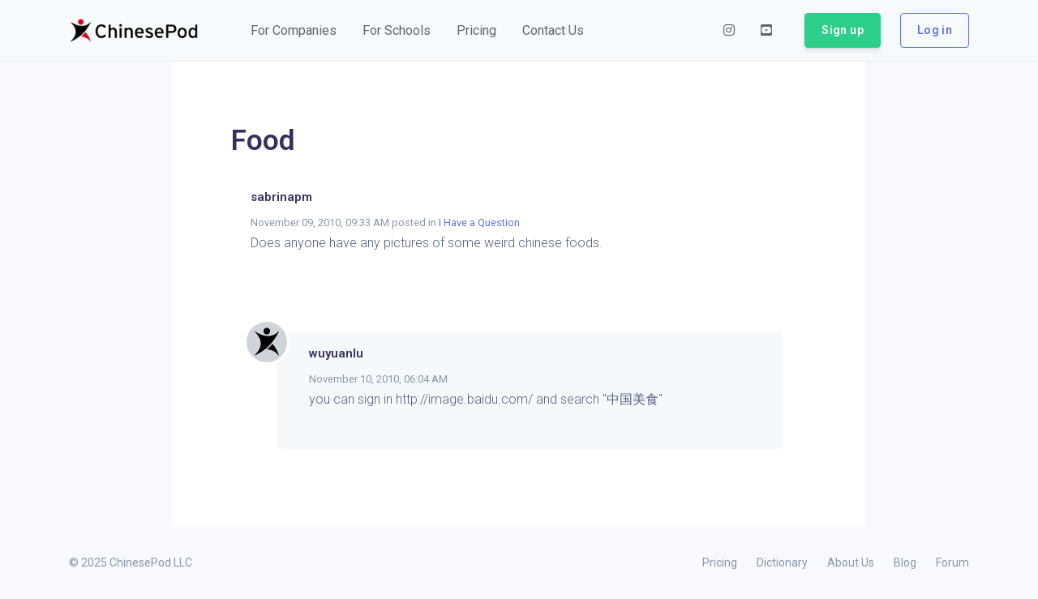

--- FILE ---
content_type: image/svg+xml
request_url: https://www.chinesepod.com/images/brand/brand.svg
body_size: 8523
content:
<?xml version="1.0" encoding="utf-8"?>
<!-- Generator: Adobe Illustrator 23.0.1, SVG Export Plug-In . SVG Version: 6.00 Build 0)  -->
<svg version="1.1" id="Layer_1" xmlns="http://www.w3.org/2000/svg" xmlns:xlink="http://www.w3.org/1999/xlink" x="0px" y="0px"
	 viewBox="0 0 1700 360" style="enable-background:new 0 0 1700 360;" xml:space="preserve">
<style type="text/css">
	.st0{fill:#FFFFFF;}
	.st1{fill:#E1001E;}
</style>
<g id="XMLID_49_">
	<path id="XMLID_71_" d="M448.13,249.88c-6.12,3.74-13.85,5.61-23.2,5.61c-15.64,0-27.53-5.86-35.69-17.59
		c-8.15-11.73-12.23-27.61-12.23-47.67c0-20.05,4.08-35.94,12.23-47.67c8.16-11.72,20.05-17.59,35.69-17.59
		c9.18,0,16.48,1.74,21.92,5.23c5.44,3.48,10.45,8.88,15.04,16.19l23.7-14.78c-6.12-10.87-14.11-19.16-23.96-24.85
		c-9.86-5.69-22.09-8.54-36.7-8.54c-11.56,0-21.96,2.26-31.23,6.76c-9.26,4.51-17.16,10.83-23.7,18.99
		c-6.54,8.16-11.6,17.89-15.17,29.18c-3.57,11.3-5.35,23.67-5.35,37.09c0,13.6,1.78,26,5.35,37.22c3.57,11.22,8.62,20.9,15.17,29.06
		c6.54,8.16,14.44,14.49,23.7,18.99c9.26,4.5,19.67,6.76,31.23,6.76c13.59,0,25.62-2.93,36.07-8.79
		c10.45-5.86,18.9-14.31,25.36-25.36l-22.18-14.78C459.6,240.63,454.24,246.15,448.13,249.88z"/>
	<path id="XMLID_70_" d="M579.4,142.83c-6.97,0-13.47,1.37-19.5,4.12c-6.03,2.75-10.75,6.61-14.15,11.59V93.64l-26.51,13.76v172.05
		h26.51v-78.07c0-10.85,2.37-19.24,7.1-25.18c4.74-5.93,11.5-8.9,20.3-8.9c8.63,0,15.35,2.72,20.17,8.14
		c4.82,5.42,7.23,14.92,7.23,28.48v75.53h26.51v-76.73c0-19.88-4.04-34.83-12.1-44.86C606.88,147.84,595.03,142.83,579.4,142.83z"/>
	<path id="XMLID_69_" d="M677.27,94.4c-4.76,0-8.79,1.66-12.11,4.97c-3.31,3.31-4.97,7.35-4.97,12.11c0,4.59,1.65,8.54,4.97,11.85
		c3.31,3.31,7.35,4.97,12.11,4.97c4.59,0,8.54-1.66,11.85-4.97c3.32-3.31,4.97-7.27,4.97-11.85c0-4.76-1.66-8.79-4.97-12.11
		C685.81,96.06,681.86,94.4,677.27,94.4z"/>
	<rect id="XMLID_68_" x="664.02" y="145.63" width="26.51" height="133.82"/>
	<path id="XMLID_67_" d="M788.66,142.83c-6.97,0-13.47,1.37-19.5,4.12c-6.03,2.75-10.75,6.61-14.15,11.59v-12.91h-26.51v133.82
		h26.51v-78.07c0-10.85,2.37-19.24,7.1-25.18c4.74-5.93,11.51-8.9,20.3-8.9c8.63,0,15.35,2.72,20.16,8.14
		c4.82,5.42,7.24,14.92,7.24,28.48v75.53h26.51v-76.73c0-19.88-4.04-34.83-12.11-44.86C816.15,147.84,804.3,142.83,788.66,142.83z"
		/>
	<path id="XMLID_64_" d="M966.7,162.71c-4.67-6.12-10.54-10.96-17.59-14.53c-7.05-3.57-15.34-5.35-24.85-5.35
		c-8.67,0-16.61,1.53-23.84,4.59c-7.22,3.06-13.37,7.52-18.48,13.38c-5.1,5.86-9.09,13.13-11.98,21.79
		c-2.89,8.67-4.33,18.7-4.33,30.08c0,11.05,1.53,20.9,4.59,29.57c3.06,8.67,7.22,15.97,12.49,21.92
		c5.27,5.95,11.43,10.45,18.48,13.51c7.05,3.06,14.48,4.59,22.3,4.59c10.19,0,18.94-1.53,26.25-4.59c7.31-3.06,13.93-7.39,19.88-13
		l-15.55-16.82c-4.42,3.4-8.96,6.04-13.64,7.9c-4.68,1.87-9.81,2.81-15.42,2.81c-4.07,0-7.99-0.72-11.72-2.17
		c-3.74-1.44-7.13-3.65-10.19-6.63c-3.06-2.97-5.61-6.76-7.65-11.34c-2.04-4.59-3.4-10.11-4.07-16.57h88.45
		c0.17-1.36,0.33-3.1,0.51-5.22c0.17-2.12,0.25-4.37,0.25-6.76c0-9.01-1.15-17.59-3.44-25.75
		C974.86,175.97,971.37,168.83,966.7,162.71z M891.89,200.18c1.19-10.71,4.38-18.99,9.56-24.85c5.18-5.86,12.19-8.79,21.03-8.79
		c5.44,0,10.07,0.89,13.89,2.68c3.83,1.78,7.01,4.2,9.56,7.26c2.55,3.06,4.46,6.63,5.73,10.7c1.27,4.08,2.08,8.41,2.42,13H891.89z"
		/>
	<path id="XMLID_63_" d="M1091.09,215.09c-3.82-3.31-8.54-6.28-14.15-8.92c-5.61-2.63-12.15-5.39-19.63-8.28
		c-5.1-2.04-9.22-3.87-12.36-5.48c-3.14-1.61-5.65-3.19-7.52-4.71c-1.88-1.53-3.15-3.01-3.82-4.46c-0.68-1.44-1.02-3.01-1.02-4.72
		c0-3.57,1.44-6.5,4.33-8.79c2.89-2.29,7.56-3.44,14.02-3.44c6.45,0,12.49,0.94,18.09,2.8c5.61,1.87,11.13,4.76,16.57,8.67
		l11.46-20.14c-5.95-4.42-12.87-7.99-20.77-10.71c-7.9-2.72-16.1-4.08-24.6-4.08c-6.63,0-12.75,0.76-18.36,2.29
		c-5.61,1.53-10.45,3.82-14.52,6.88c-4.08,3.06-7.23,6.88-9.44,11.47c-2.21,4.59-3.31,9.86-3.31,15.8c0,5.27,0.68,9.9,2.04,13.89
		c1.36,3.99,3.61,7.61,6.76,10.83c3.14,3.23,7.23,6.25,12.24,9.05c5.01,2.8,11.09,5.57,18.23,8.28c9.68,3.74,17.28,7.14,22.81,10.2
		c5.52,3.06,8.28,7.14,8.28,12.23c0,9.86-8.16,14.79-24.47,14.79c-6.29,0-12.79-1.1-19.5-3.31c-6.71-2.21-13.22-5.52-19.5-9.94
		l-11.98,19.88c6.79,4.93,14.74,9.01,23.83,12.24c9.09,3.22,18.23,4.84,27.4,4.84c6.63,0,12.96-0.68,18.99-2.04
		c6.03-1.36,11.34-3.57,15.92-6.63c4.59-3.06,8.29-7.09,11.09-12.11c2.81-5.01,4.2-11.26,4.2-18.73c0-6.28-0.94-11.64-2.8-16.06
		C1097.75,222.27,1094.91,218.4,1091.09,215.09z"/>
	<path id="XMLID_60_" d="M1226.44,162.71c-4.67-6.12-10.53-10.96-17.58-14.53c-7.06-3.57-15.34-5.35-24.86-5.35
		c-8.67,0-16.61,1.53-23.83,4.59c-7.22,3.06-13.38,7.52-18.48,13.38c-5.1,5.86-9.09,13.13-11.98,21.79
		c-2.89,8.67-4.34,18.7-4.34,30.08c0,11.05,1.53,20.9,4.59,29.57c3.06,8.67,7.22,15.97,12.49,21.92
		c5.26,5.95,11.42,10.45,18.48,13.51c7.05,3.06,14.48,4.59,22.3,4.59c10.2,0,18.95-1.53,26.26-4.59c7.3-3.06,13.93-7.39,19.88-13
		l-15.55-16.82c-4.42,3.4-8.97,6.04-13.64,7.9c-4.67,1.87-9.81,2.81-15.42,2.81c-4.07,0-7.99-0.72-11.72-2.17
		c-3.74-1.44-7.14-3.65-10.2-6.63c-3.06-2.97-5.61-6.76-7.65-11.34c-2.04-4.59-3.4-10.11-4.08-16.57h88.45
		c0.17-1.36,0.34-3.1,0.51-5.22c0.17-2.12,0.25-4.37,0.25-6.76c0-9.01-1.14-17.59-3.44-25.75
		C1234.59,175.97,1231.11,168.83,1226.44,162.71z M1151.63,200.18c1.18-10.71,4.38-18.99,9.56-24.85
		c5.19-5.86,12.19-8.79,21.03-8.79c5.44,0,10.07,0.89,13.89,2.68c3.82,1.78,7.01,4.2,9.55,7.26c2.55,3.06,4.47,6.63,5.74,10.7
		c1.27,4.08,2.08,8.41,2.42,13H1151.63z"/>
	<path id="XMLID_57_" d="M1390.72,115.17c-5.1-4.67-11.18-8.2-18.23-10.58c-7.05-2.38-14.66-3.57-22.81-3.57h-74.68v178.43h26.51
		v-66.53h46.54c8.64,0,16.57-1.19,23.77-3.57c7.2-2.38,13.43-5.95,18.69-10.7c5.25-4.76,9.32-10.62,12.2-17.59
		c2.89-6.97,4.33-15.04,4.33-24.21c0-9.18-1.44-17.25-4.33-24.22C1399.8,125.67,1395.81,119.85,1390.72,115.17z M1372.13,179.53
		c-5.08,5.44-12.71,8.16-22.86,8.16h-47.77v-61.43h47.77c9.31,0,16.72,2.64,22.23,7.9c5.5,5.27,8.25,12.83,8.25,22.69
		C1379.75,166.53,1377.21,174.1,1372.13,179.53z"/>
	<path id="XMLID_53_" d="M1526.7,161.69c-5.35-5.95-11.68-10.58-18.99-13.89c-7.31-3.31-15.21-4.97-23.7-4.97
		c-8.5,0-16.36,1.57-23.58,4.71c-7.22,3.15-13.51,7.73-18.86,13.77c-5.35,6.03-9.55,13.38-12.61,22.05
		c-3.06,8.67-4.59,18.44-4.59,29.31c0,10.54,1.49,20.05,4.47,28.55c2.97,8.5,7.09,15.8,12.36,21.92
		c5.27,6.12,11.47,10.83,18.61,14.15c7.13,3.31,14.95,4.97,23.45,4.97c8.67,0,16.65-1.57,23.95-4.71
		c7.31-3.15,13.68-7.73,19.12-13.77c5.44-6.03,9.69-13.42,12.75-22.18c3.06-8.75,4.59-18.65,4.59-29.69
		c0-10.36-1.49-19.84-4.47-28.42C1536.21,174.91,1532.06,167.64,1526.7,161.69z M1514.85,230c-1.53,5.44-3.74,10.15-6.63,14.15
		c-2.89,3.99-6.37,7.18-10.45,9.56c-4.07,2.38-8.58,3.57-13.51,3.57c-10.02,0-18.09-3.87-24.21-11.6
		c-6.12-7.73-9.18-18.99-9.18-33.77c0-13.25,2.84-23.92,8.54-31.99c5.69-8.07,13.55-12.11,23.58-12.11
		c10.71,0,19.07,4.04,25.11,12.11c6.03,8.07,9.05,18.99,9.05,32.75C1517.14,218.79,1516.37,224.57,1514.85,230z"/>
	<path id="XMLID_50_" d="M1654.78,158.28c-3.74-4.12-8.58-7.73-14.52-10.82c-5.95-3.09-12.33-4.64-19.12-4.64
		c-6.97,0-13.64,1.36-20.01,4.08c-6.37,2.72-11.98,6.88-16.82,12.49c-4.84,5.61-8.71,12.66-11.6,21.16
		c-2.89,8.5-4.33,18.44-4.33,29.82c0,12.75,1.31,23.67,3.95,32.76c2.63,9.09,6.28,16.53,10.96,22.3
		c4.68,5.78,10.16,10.03,16.44,12.75c6.29,2.72,13,4.08,20.14,4.08c7.13,0,13.5-1.5,19.11-4.51c5.61-3,10.88-6.74,15.8-11.21v12.91
		h26V93.64l-26,13.54V158.28z M1655.03,240.8c-3.38,4.39-7.7,8.32-12.94,11.79c-5.24,3.46-11,5.19-17.25,5.19
		c-9.65,0-17.05-3.8-22.21-11.41c-5.16-7.6-7.74-19.85-7.74-36.75c0-14.19,2.46-24.8,7.36-31.81c4.91-7.01,12.1-10.52,21.58-10.52
		c3.22,0,6.39,0.55,9.52,1.65c3.13,1.1,6.05,2.49,8.76,4.18c2.71,1.69,5.16,3.55,7.36,5.58c2.2,2.03,4.07,4.06,5.59,6.08V240.8z"/>
</g>
<g>
	<g>
		<path id="XMLID_2_" class="st1" d="M154.44,101.53c20.22,0,36.61-16.39,36.61-36.61c0-20.22-16.39-36.61-36.61-36.61
			s-36.61,16.39-36.61,36.61C117.83,85.15,134.22,101.53,154.44,101.53z"/>
		<path d="M283.7,69.9c-1.21-1.21-3.15-1.2-4.37,0c-2.94,3-42.86,54.71-125.42,47.94c-48.72-4-108.62-35.55-124.59-48.12
			c-1.21-1.01-3.01-0.96-4.15,0.18c-1.21,1.21-1.21,3.16,0,4.37c0.04,0.04,63.92,59.79,63.92,122.55
			c0,67.3-52.79,113.47-64.04,127.4c-1.07,1.21-1.04,3.06,0.12,4.22c0.98,0.98,2.45,1.15,3.62,0.53
			C154.39,264.29,219.4,199.1,284.23,73.52C284.85,72.35,284.68,70.88,283.7,69.9z"/>
	</g>
	<path class="st1" d="M284.51,325.46c-10.78-36.58-35.62-86.89-67.56-121.84c-18.32,21.74-37.94,41.4-59.64,59.74
		c40.94,2.74,91.78,20.39,121.63,64.56h0v0c0.11,0.17,0.24,0.33,0.4,0.48c1.21,1.21,3.16,1.21,4.37,0c0.8-0.8,1.06-1.92,0.8-2.94
		L284.51,325.46z"/>
</g>
</svg>


--- FILE ---
content_type: image/svg+xml
request_url: https://www.chinesepod.com/ssr/img/d7c26c3.svg
body_size: 1302
content:
<?xml version="1.0" encoding="utf-8"?>
<!-- Generator: Adobe Illustrator 23.0.1, SVG Export Plug-In . SVG Version: 6.00 Build 0)  -->
<svg version="1.1" id="Layer_1" xmlns="http://www.w3.org/2000/svg" xmlns:xlink="http://www.w3.org/1999/xlink" x="0px" y="0px"
	 viewBox="0 0 1212 1212" style="enable-background:new 0 0 1212 1212;" xml:space="preserve">
<style type="text/css">
	.st0{fill:#FFFFFF;}
	.st1{fill:#E1001E;}
</style>
<g>
	<path id="XMLID_144_" d="M606.08,379.42c55.39,0,100.3-44.9,100.3-100.29c0-55.4-44.91-100.3-100.3-100.3
		c-55.39,0-100.29,44.91-100.29,100.3C505.79,334.52,550.69,379.42,606.08,379.42z"/>
	<path d="M960.21,292.75c-3.3-3.3-8.63-3.29-11.96,0c-8.05,8.22-117.42,149.9-343.6,131.34c-133.47-10.95-297.6-97.4-341.33-131.83
		c-3.32-2.77-8.25-2.63-11.36,0.49c-3.3,3.3-3.3,8.66,0,11.96c0.1,0.1,175.12,163.81,175.12,335.73
		c0,184.37-144.64,310.87-175.45,349.03c-2.93,3.32-2.85,8.38,0.33,11.55c2.69,2.69,6.73,3.15,9.92,1.46
		c344.07-177.17,522.17-355.77,699.79-699.8C963.36,299.48,962.9,295.44,960.21,292.75z"/>
</g>
<path d="M962.41,992.92c-29.54-100.23-97.58-238.05-185.1-333.79c-50.18,59.55-103.95,113.43-163.38,163.68
	c112.15,7.5,251.46,55.86,333.23,176.87h0v0c0.31,0.47,0.67,0.91,1.08,1.33c3.3,3.3,8.66,3.3,11.96,0c2.19-2.19,2.89-5.27,2.18-8.07
	L962.41,992.92z"/>
</svg>


--- FILE ---
content_type: application/javascript; charset=UTF-8
request_url: https://www.chinesepod.com/ssr/ff01e544ec34fff5b838.js
body_size: 2718
content:
(window.webpackJsonp=window.webpackJsonp||[]).push([[15],{559:function(t,e,n){"use strict";n.r(e);n(38),n(33);var r=n(10),o=n(142),c={name:"community-group-details",asyncData:function(t){return Object(r.a)(regeneratorRuntime.mark((function e(){var n,r,c,d,l,data;return regeneratorRuntime.wrap((function(e){for(;;)switch(e.prev=e.next){case 0:return n=t.params,r=t.query,c=t.redirect,d=r.page,e.next=4,Object(o.a)("/community/posts/list",{group:n.slug,page:d,skip:r.page?10*(r.page-1):0}).catch((function(t){return{data:void 0}}));case 4:if(l=e.sent,(data=l.data)&&data.group){e.next=8;break}return e.abrupt("return",c("/community/conversations"));case 8:return e.abrupt("return",{data:data,page:d||1});case 9:case"end":return e.stop()}}),e)})))()},head:function(){return{title:"Posts | ".concat(this.data.group.group_name," | ChinesePod"),meta:[{hid:"description",name:"description",content:"".concat(this.data.group.group_announce)}]}},data:function(){return{loading:!1}},watchQuery:["page"],methods:{truncate:function(t){return t.replace(/\n/g,"").length>150?t.slice(0,150)+"...":t},handlePageChange:function(t){var e=this;return Object(r.a)(regeneratorRuntime.mark((function n(){return regeneratorRuntime.wrap((function(n){for(;;)switch(n.prev=n.next){case 0:e.$router.push({to:e.$route.path,query:{page:t}});case 1:case"end":return n.stop()}}),n)})))()}}},d=n(5),component=Object(d.a)(c,(function(){var t=this,e=t.$createElement,n=t._self._c||e;return n("div",[n("div",{staticClass:"p-4 p-lg-6 bg-white col-12 col-md-10 offset-md-1 col-lg-8 offset-lg-2"},[n("h1",{staticClass:"display-2 text-black"},[t._v("\n      "+t._s(t.data.group.group_name||"Discussion Group")+"\n    ")]),t._v(" "),n("p",[t._v(t._s(t.data.group.group_announce))]),t._v(" "),t.data&&t.data.posts?n("div",t._l(t.data.posts,(function(e){return n("div",{staticClass:"card p-2 border border-dark"},[n("div",{staticClass:"card-header"},[n("nuxt-link",{attrs:{to:"/community/conversations/post/"+e.id}},[n("h3",{staticClass:"text-primary mb-0"},[t._v(t._s(e.title))])]),t._v(" "),n("small",[t._v(t._s(new Date(e.createdAt).toLocaleString("en-US",{year:"numeric",day:"2-digit",month:"long",hour:"2-digit",minute:"2-digit"})))])],1),t._v(" "),n("div",{staticClass:"card-body"},[t._v("\n          "+t._s(t.truncate(e.content))+"\n          "),n("nuxt-link",{attrs:{to:"/community/conversations/post/"+e.id}},[t._v("Read more "),n("i",{staticClass:"fas fa-chevron-right"})])],1)])})),0):t._e(),t._v(" "),n("div",[n("base-pagination",{staticClass:"pagination-no-border",attrs:{align:"center",value:parseInt(t.page),"per-page":10,total:t.data.total},on:{input:t.handlePageChange}})],1)])])}),[],!1,null,"6efd9aab",null);e.default=component.exports}}]);

--- FILE ---
content_type: application/javascript; charset=UTF-8
request_url: https://www.chinesepod.com/ssr/ce6e744b8cd9c56b5004.js
body_size: 228096
content:
(window.webpackJsonp=window.webpackJsonp||[]).push([[1],{506:function(t,e,r){"use strict";(function(r){var n,o,c,l;function f(t){return function(t){if(Array.isArray(t)){for(var i=0,e=new Array(t.length);i<t.length;i++)e[i]=t[i];return e}}(t)||function(t){if(Symbol.iterator in Object(t)||"[object Arguments]"===Object.prototype.toString.call(t))return Array.from(t)}(t)||function(){throw new TypeError("Invalid attempt to spread non-iterable instance")}()}function h(t){return(h="function"==typeof Symbol&&"symbol"==typeof Symbol.iterator?function(t){return typeof t}:function(t){return t&&"function"==typeof Symbol&&t.constructor===Symbol&&t!==Symbol.prototype?"symbol":typeof t})(t)}l=function(){return function t(e,r,n){function o(i,c){if(!r[i]){if(!e[i]){if(u)return u(i,!0);var a=new Error("Cannot find module '"+i+"'");throw a.code="MODULE_NOT_FOUND",a}var p=r[i]={exports:{}};e[i][0].call(p.exports,(function(t){return o(e[i][1][t]||t)}),p,p.exports,t,e,r,n)}return r[i].exports}for(var u=!1,i=0;i<n.length;i++)o(n[i]);return o}({1:[function(t,e,r){r.byteLength=function(t){var e=f(t),r=e[0],n=e[1];return 3*(r+n)/4-n},r.toByteArray=function(t){var e,i,r=f(t),n=r[0],l=r[1],h=new c(function(t,e,r){return 3*(e+r)/4-r}(0,n,l)),d=0,m=l>0?n-4:n;for(i=0;i<m;i+=4)e=o[t.charCodeAt(i)]<<18|o[t.charCodeAt(i+1)]<<12|o[t.charCodeAt(i+2)]<<6|o[t.charCodeAt(i+3)],h[d++]=e>>16&255,h[d++]=e>>8&255,h[d++]=255&e;return 2===l&&(e=o[t.charCodeAt(i)]<<2|o[t.charCodeAt(i+1)]>>4,h[d++]=255&e),1===l&&(e=o[t.charCodeAt(i)]<<10|o[t.charCodeAt(i+1)]<<4|o[t.charCodeAt(i+2)]>>2,h[d++]=e>>8&255,h[d++]=255&e),h},r.fromByteArray=function(t){for(var e,r=t.length,o=r%3,c=[],i=0,l=r-o;i<l;i+=16383)c.push(h(t,i,i+16383>l?l:i+16383));return 1===o?(e=t[r-1],c.push(n[e>>2]+n[e<<4&63]+"==")):2===o&&(e=(t[r-2]<<8)+t[r-1],c.push(n[e>>10]+n[e>>4&63]+n[e<<2&63]+"=")),c.join("")};for(var n=[],o=[],c="undefined"!=typeof Uint8Array?Uint8Array:Array,code="ABCDEFGHIJKLMNOPQRSTUVWXYZabcdefghijklmnopqrstuvwxyz0123456789+/",i=0,l=code.length;i<l;++i)n[i]=code[i],o[code.charCodeAt(i)]=i;function f(t){var e=t.length;if(e%4>0)throw new Error("Invalid string. Length must be a multiple of 4");var r=t.indexOf("=");return-1===r&&(r=e),[r,r===e?0:4-r%4]}function h(t,e,r){for(var o,c,output=[],i=e;i<r;i+=3)o=(t[i]<<16&16711680)+(t[i+1]<<8&65280)+(255&t[i+2]),output.push(n[(c=o)>>18&63]+n[c>>12&63]+n[c>>6&63]+n[63&c]);return output.join("")}o["-".charCodeAt(0)]=62,o["_".charCodeAt(0)]=63},{}],2:[function(t,e,r){},{}],3:[function(t,e,r){(function(e){var n=t("base64-js"),o=t("ieee754"),c="function"==typeof Symbol&&"function"==typeof Symbol.for?Symbol.for("nodejs.util.inspect.custom"):null;function l(t){if(t>2147483647)throw new RangeError('The value "'+t+'" is invalid for option "size"');var r=new Uint8Array(t);return Object.setPrototypeOf(r,e.prototype),r}function e(t,e,r){if("number"==typeof t){if("string"==typeof e)throw new TypeError('The "string" argument must be of type string. Received type number');return m(t)}return f(t,e,r)}function f(t,r,n){if("string"==typeof t)return function(t,r){if("string"==typeof r&&""!==r||(r="utf8"),!e.isEncoding(r))throw new TypeError("Unknown encoding: "+r);var n=0|w(t,r),o=l(n),c=o.write(t,r);return c!==n&&(o=o.slice(0,c)),o}(t,r);if(ArrayBuffer.isView(t))return v(t);if(null==t)throw new TypeError("The first argument must be one of type string, Buffer, ArrayBuffer, Array, or Array-like Object. Received type "+h(t));if(J(t,ArrayBuffer)||t&&J(t.buffer,ArrayBuffer))return y(t,r,n);if("undefined"!=typeof SharedArrayBuffer&&(J(t,SharedArrayBuffer)||t&&J(t.buffer,SharedArrayBuffer)))return y(t,r,n);if("number"==typeof t)throw new TypeError('The "value" argument must not be of type number. Received type number');var o=t.valueOf&&t.valueOf();if(null!=o&&o!==t)return e.from(o,r,n);var b=function(t){if(e.isBuffer(t)){var r=0|_(t.length),n=l(r);return 0===n.length||t.copy(n,0,0,r),n}return void 0!==t.length?"number"!=typeof t.length||Y(t.length)?l(0):v(t):"Buffer"===t.type&&Array.isArray(t.data)?v(t.data):void 0}(t);if(b)return b;if("undefined"!=typeof Symbol&&null!=Symbol.toPrimitive&&"function"==typeof t[Symbol.toPrimitive])return e.from(t[Symbol.toPrimitive]("string"),r,n);throw new TypeError("The first argument must be one of type string, Buffer, ArrayBuffer, Array, or Array-like Object. Received type "+h(t))}function d(t){if("number"!=typeof t)throw new TypeError('"size" argument must be of type number');if(t<0)throw new RangeError('The value "'+t+'" is invalid for option "size"')}function m(t){return d(t),l(t<0?0:0|_(t))}function v(t){for(var e=t.length<0?0:0|_(t.length),r=l(e),i=0;i<e;i+=1)r[i]=255&t[i];return r}function y(t,r,n){if(r<0||t.byteLength<r)throw new RangeError('"offset" is outside of buffer bounds');if(t.byteLength<r+(n||0))throw new RangeError('"length" is outside of buffer bounds');var o;return o=void 0===r&&void 0===n?new Uint8Array(t):void 0===n?new Uint8Array(t,r):new Uint8Array(t,r,n),Object.setPrototypeOf(o,e.prototype),o}function _(t){if(t>=2147483647)throw new RangeError("Attempt to allocate Buffer larger than maximum size: 0x"+2147483647..toString(16)+" bytes");return 0|t}function w(t,r){if(e.isBuffer(t))return t.length;if(ArrayBuffer.isView(t)||J(t,ArrayBuffer))return t.byteLength;if("string"!=typeof t)throw new TypeError('The "string" argument must be one of type string, Buffer, or ArrayBuffer. Received type '+h(t));var n=t.length,o=arguments.length>2&&!0===arguments[2];if(!o&&0===n)return 0;for(var c=!1;;)switch(r){case"ascii":case"latin1":case"binary":return n;case"utf8":case"utf-8":return G(t).length;case"ucs2":case"ucs-2":case"utf16le":case"utf-16le":return 2*n;case"hex":return n>>>1;case"base64":return $(t).length;default:if(c)return o?-1:G(t).length;r=(""+r).toLowerCase(),c=!0}}function x(t,e,r){var n=!1;if((void 0===e||e<0)&&(e=0),e>this.length)return"";if((void 0===r||r>this.length)&&(r=this.length),r<=0)return"";if((r>>>=0)<=(e>>>=0))return"";for(t||(t="utf8");;)switch(t){case"hex":return I(this,e,r);case"utf8":case"utf-8":return N(this,e,r);case"ascii":return R(this,e,r);case"latin1":case"binary":return P(this,e,r);case"base64":return T(this,e,r);case"ucs2":case"ucs-2":case"utf16le":case"utf-16le":return D(this,e,r);default:if(n)throw new TypeError("Unknown encoding: "+t);t=(t+"").toLowerCase(),n=!0}}function S(b,t,e){var i=b[t];b[t]=b[e],b[e]=i}function A(t,r,n,o,c){if(0===t.length)return-1;if("string"==typeof n?(o=n,n=0):n>2147483647?n=2147483647:n<-2147483648&&(n=-2147483648),Y(n=+n)&&(n=c?0:t.length-1),n<0&&(n=t.length+n),n>=t.length){if(c)return-1;n=t.length-1}else if(n<0){if(!c)return-1;n=0}if("string"==typeof r&&(r=e.from(r,o)),e.isBuffer(r))return 0===r.length?-1:C(t,r,n,o,c);if("number"==typeof r)return r&=255,"function"==typeof Uint8Array.prototype.indexOf?c?Uint8Array.prototype.indexOf.call(t,r,n):Uint8Array.prototype.lastIndexOf.call(t,r,n):C(t,[r],n,o,c);throw new TypeError("val must be string, number or Buffer")}function C(t,e,r,n,o){var i,c=1,l=t.length,f=e.length;if(void 0!==n&&("ucs2"===(n=String(n).toLowerCase())||"ucs-2"===n||"utf16le"===n||"utf-16le"===n)){if(t.length<2||e.length<2)return-1;c=2,l/=2,f/=2,r/=2}function h(t,i){return 1===c?t[i]:t.readUInt16BE(i*c)}if(o){var d=-1;for(i=r;i<l;i++)if(h(t,i)===h(e,-1===d?0:i-d)){if(-1===d&&(d=i),i-d+1===f)return d*c}else-1!==d&&(i-=i-d),d=-1}else for(r+f>l&&(r=l-f),i=r;i>=0;i--){for(var m=!0,v=0;v<f;v++)if(h(t,i+v)!==h(e,v)){m=!1;break}if(m)return i}return-1}function O(t,e,r,n){r=Number(r)||0;var o=t.length-r;n?(n=Number(n))>o&&(n=o):n=o;var c=e.length;n>c/2&&(n=c/2);for(var i=0;i<n;++i){var l=parseInt(e.substr(2*i,2),16);if(Y(l))return i;t[r+i]=l}return i}function E(t,e,r,n){return W(G(e,t.length-r),t,r,n)}function k(t,e,r,n){return W(function(t){for(var e=[],i=0;i<t.length;++i)e.push(255&t.charCodeAt(i));return e}(e),t,r,n)}function j(t,e,r,n){return k(t,e,r,n)}function L(t,e,r,n){return W($(e),t,r,n)}function M(t,e,r,n){return W(function(t,e){for(var r,n,o,c=[],i=0;i<t.length&&!((e-=2)<0);++i)r=t.charCodeAt(i),n=r>>8,o=r%256,c.push(o),c.push(n);return c}(e,t.length-r),t,r,n)}function T(t,e,r){return 0===e&&r===t.length?n.fromByteArray(t):n.fromByteArray(t.slice(e,r))}function N(t,e,r){r=Math.min(t.length,r);for(var n=[],i=e;i<r;){var o,c,l,f,h=t[i],d=null,m=h>239?4:h>223?3:h>191?2:1;if(i+m<=r)switch(m){case 1:h<128&&(d=h);break;case 2:128==(192&(o=t[i+1]))&&(f=(31&h)<<6|63&o)>127&&(d=f);break;case 3:o=t[i+1],c=t[i+2],128==(192&o)&&128==(192&c)&&(f=(15&h)<<12|(63&o)<<6|63&c)>2047&&(f<55296||f>57343)&&(d=f);break;case 4:o=t[i+1],c=t[i+2],l=t[i+3],128==(192&o)&&128==(192&c)&&128==(192&l)&&(f=(15&h)<<18|(63&o)<<12|(63&c)<<6|63&l)>65535&&f<1114112&&(d=f)}null===d?(d=65533,m=1):d>65535&&(d-=65536,n.push(d>>>10&1023|55296),d=56320|1023&d),n.push(d),i+=m}return function(t){var e=t.length;if(e<=4096)return String.fromCharCode.apply(String,t);for(var r="",i=0;i<e;)r+=String.fromCharCode.apply(String,t.slice(i,i+=4096));return r}(n)}function R(t,e,r){var n="";r=Math.min(t.length,r);for(var i=e;i<r;++i)n+=String.fromCharCode(127&t[i]);return n}function P(t,e,r){var n="";r=Math.min(t.length,r);for(var i=e;i<r;++i)n+=String.fromCharCode(t[i]);return n}function I(t,e,r){var n=t.length;(!e||e<0)&&(e=0),(!r||r<0||r>n)&&(r=n);for(var o="",i=e;i<r;++i)o+=X[t[i]];return o}function D(t,e,r){for(var n=t.slice(e,r),o="",i=0;i<n.length;i+=2)o+=String.fromCharCode(n[i]+256*n[i+1]);return o}function B(t,e,r){if(t%1!=0||t<0)throw new RangeError("offset is not uint");if(t+e>r)throw new RangeError("Trying to access beyond buffer length")}function U(t,r,n,o,c,l){if(!e.isBuffer(t))throw new TypeError('"buffer" argument must be a Buffer instance');if(r>c||r<l)throw new RangeError('"value" argument is out of bounds');if(n+o>t.length)throw new RangeError("Index out of range")}function z(t,e,r,n,o,c){if(r+n>t.length)throw new RangeError("Index out of range");if(r<0)throw new RangeError("Index out of range")}function F(t,e,r,n,c){return e=+e,r>>>=0,c||z(t,0,r,4),o.write(t,e,r,n,23,4),r+4}function V(t,e,r,n,c){return e=+e,r>>>=0,c||z(t,0,r,8),o.write(t,e,r,n,52,8),r+8}r.Buffer=e,r.SlowBuffer=function(t){return+t!=t&&(t=0),e.alloc(+t)},r.INSPECT_MAX_BYTES=50,r.kMaxLength=2147483647,e.TYPED_ARRAY_SUPPORT=function(){try{var t=new Uint8Array(1),e={foo:function(){return 42}};return Object.setPrototypeOf(e,Uint8Array.prototype),Object.setPrototypeOf(t,e),42===t.foo()}catch(t){return!1}}(),e.TYPED_ARRAY_SUPPORT||"undefined"==typeof console||"function"!=typeof console.error||console.error("This browser lacks typed array (Uint8Array) support which is required by `buffer` v5.x. Use `buffer` v4.x if you require old browser support."),Object.defineProperty(e.prototype,"parent",{enumerable:!0,get:function(){if(e.isBuffer(this))return this.buffer}}),Object.defineProperty(e.prototype,"offset",{enumerable:!0,get:function(){if(e.isBuffer(this))return this.byteOffset}}),"undefined"!=typeof Symbol&&null!=Symbol.species&&e[Symbol.species]===e&&Object.defineProperty(e,Symbol.species,{value:null,configurable:!0,enumerable:!1,writable:!1}),e.poolSize=8192,e.from=function(t,e,r){return f(t,e,r)},Object.setPrototypeOf(e.prototype,Uint8Array.prototype),Object.setPrototypeOf(e,Uint8Array),e.alloc=function(t,e,r){return function(t,e,r){return d(t),t<=0?l(t):void 0!==e?"string"==typeof r?l(t).fill(e,r):l(t).fill(e):l(t)}(t,e,r)},e.allocUnsafe=function(t){return m(t)},e.allocUnsafeSlow=function(t){return m(t)},e.isBuffer=function(b){return null!=b&&!0===b._isBuffer&&b!==e.prototype},e.compare=function(a,b){if(J(a,Uint8Array)&&(a=e.from(a,a.offset,a.byteLength)),J(b,Uint8Array)&&(b=e.from(b,b.offset,b.byteLength)),!e.isBuffer(a)||!e.isBuffer(b))throw new TypeError('The "buf1", "buf2" arguments must be one of type Buffer or Uint8Array');if(a===b)return 0;for(var t=a.length,r=b.length,i=0,n=Math.min(t,r);i<n;++i)if(a[i]!==b[i]){t=a[i],r=b[i];break}return t<r?-1:r<t?1:0},e.isEncoding=function(t){switch(String(t).toLowerCase()){case"hex":case"utf8":case"utf-8":case"ascii":case"latin1":case"binary":case"base64":case"ucs2":case"ucs-2":case"utf16le":case"utf-16le":return!0;default:return!1}},e.concat=function(t,r){if(!Array.isArray(t))throw new TypeError('"list" argument must be an Array of Buffers');if(0===t.length)return e.alloc(0);var i;if(void 0===r)for(r=0,i=0;i<t.length;++i)r+=t[i].length;var n=e.allocUnsafe(r),o=0;for(i=0;i<t.length;++i){var c=t[i];if(J(c,Uint8Array)&&(c=e.from(c)),!e.isBuffer(c))throw new TypeError('"list" argument must be an Array of Buffers');c.copy(n,o),o+=c.length}return n},e.byteLength=w,e.prototype._isBuffer=!0,e.prototype.swap16=function(){var t=this.length;if(t%2!=0)throw new RangeError("Buffer size must be a multiple of 16-bits");for(var i=0;i<t;i+=2)S(this,i,i+1);return this},e.prototype.swap32=function(){var t=this.length;if(t%4!=0)throw new RangeError("Buffer size must be a multiple of 32-bits");for(var i=0;i<t;i+=4)S(this,i,i+3),S(this,i+1,i+2);return this},e.prototype.swap64=function(){var t=this.length;if(t%8!=0)throw new RangeError("Buffer size must be a multiple of 64-bits");for(var i=0;i<t;i+=8)S(this,i,i+7),S(this,i+1,i+6),S(this,i+2,i+5),S(this,i+3,i+4);return this},e.prototype.toString=function(){var t=this.length;return 0===t?"":0===arguments.length?N(this,0,t):x.apply(this,arguments)},e.prototype.toLocaleString=e.prototype.toString,e.prototype.equals=function(b){if(!e.isBuffer(b))throw new TypeError("Argument must be a Buffer");return this===b||0===e.compare(this,b)},e.prototype.inspect=function(){var t="",e=r.INSPECT_MAX_BYTES;return t=this.toString("hex",0,e).replace(/(.{2})/g,"$1 ").trim(),this.length>e&&(t+=" ... "),"<Buffer "+t+">"},c&&(e.prototype[c]=e.prototype.inspect),e.prototype.compare=function(t,r,n,o,c){if(J(t,Uint8Array)&&(t=e.from(t,t.offset,t.byteLength)),!e.isBuffer(t))throw new TypeError('The "target" argument must be one of type Buffer or Uint8Array. Received type '+h(t));if(void 0===r&&(r=0),void 0===n&&(n=t?t.length:0),void 0===o&&(o=0),void 0===c&&(c=this.length),r<0||n>t.length||o<0||c>this.length)throw new RangeError("out of range index");if(o>=c&&r>=n)return 0;if(o>=c)return-1;if(r>=n)return 1;if(this===t)return 0;for(var l=(c>>>=0)-(o>>>=0),f=(n>>>=0)-(r>>>=0),d=Math.min(l,f),m=this.slice(o,c),v=t.slice(r,n),i=0;i<d;++i)if(m[i]!==v[i]){l=m[i],f=v[i];break}return l<f?-1:f<l?1:0},e.prototype.includes=function(t,e,r){return-1!==this.indexOf(t,e,r)},e.prototype.indexOf=function(t,e,r){return A(this,t,e,r,!0)},e.prototype.lastIndexOf=function(t,e,r){return A(this,t,e,r,!1)},e.prototype.write=function(t,e,r,n){if(void 0===e)n="utf8",r=this.length,e=0;else if(void 0===r&&"string"==typeof e)n=e,r=this.length,e=0;else{if(!isFinite(e))throw new Error("Buffer.write(string, encoding, offset[, length]) is no longer supported");e>>>=0,isFinite(r)?(r>>>=0,void 0===n&&(n="utf8")):(n=r,r=void 0)}var o=this.length-e;if((void 0===r||r>o)&&(r=o),t.length>0&&(r<0||e<0)||e>this.length)throw new RangeError("Attempt to write outside buffer bounds");n||(n="utf8");for(var c=!1;;)switch(n){case"hex":return O(this,t,e,r);case"utf8":case"utf-8":return E(this,t,e,r);case"ascii":return k(this,t,e,r);case"latin1":case"binary":return j(this,t,e,r);case"base64":return L(this,t,e,r);case"ucs2":case"ucs-2":case"utf16le":case"utf-16le":return M(this,t,e,r);default:if(c)throw new TypeError("Unknown encoding: "+n);n=(""+n).toLowerCase(),c=!0}},e.prototype.toJSON=function(){return{type:"Buffer",data:Array.prototype.slice.call(this._arr||this,0)}},e.prototype.slice=function(t,r){var n=this.length;(t=~~t)<0?(t+=n)<0&&(t=0):t>n&&(t=n),(r=void 0===r?n:~~r)<0?(r+=n)<0&&(r=0):r>n&&(r=n),r<t&&(r=t);var o=this.subarray(t,r);return Object.setPrototypeOf(o,e.prototype),o},e.prototype.readUIntLE=function(t,e,r){t>>>=0,e>>>=0,r||B(t,e,this.length);for(var n=this[t],o=1,i=0;++i<e&&(o*=256);)n+=this[t+i]*o;return n},e.prototype.readUIntBE=function(t,e,r){t>>>=0,e>>>=0,r||B(t,e,this.length);for(var n=this[t+--e],o=1;e>0&&(o*=256);)n+=this[t+--e]*o;return n},e.prototype.readUInt8=function(t,e){return t>>>=0,e||B(t,1,this.length),this[t]},e.prototype.readUInt16LE=function(t,e){return t>>>=0,e||B(t,2,this.length),this[t]|this[t+1]<<8},e.prototype.readUInt16BE=function(t,e){return t>>>=0,e||B(t,2,this.length),this[t]<<8|this[t+1]},e.prototype.readUInt32LE=function(t,e){return t>>>=0,e||B(t,4,this.length),(this[t]|this[t+1]<<8|this[t+2]<<16)+16777216*this[t+3]},e.prototype.readUInt32BE=function(t,e){return t>>>=0,e||B(t,4,this.length),16777216*this[t]+(this[t+1]<<16|this[t+2]<<8|this[t+3])},e.prototype.readIntLE=function(t,e,r){t>>>=0,e>>>=0,r||B(t,e,this.length);for(var n=this[t],o=1,i=0;++i<e&&(o*=256);)n+=this[t+i]*o;return n>=(o*=128)&&(n-=Math.pow(2,8*e)),n},e.prototype.readIntBE=function(t,e,r){t>>>=0,e>>>=0,r||B(t,e,this.length);for(var i=e,n=1,o=this[t+--i];i>0&&(n*=256);)o+=this[t+--i]*n;return o>=(n*=128)&&(o-=Math.pow(2,8*e)),o},e.prototype.readInt8=function(t,e){return t>>>=0,e||B(t,1,this.length),128&this[t]?-1*(255-this[t]+1):this[t]},e.prototype.readInt16LE=function(t,e){t>>>=0,e||B(t,2,this.length);var r=this[t]|this[t+1]<<8;return 32768&r?4294901760|r:r},e.prototype.readInt16BE=function(t,e){t>>>=0,e||B(t,2,this.length);var r=this[t+1]|this[t]<<8;return 32768&r?4294901760|r:r},e.prototype.readInt32LE=function(t,e){return t>>>=0,e||B(t,4,this.length),this[t]|this[t+1]<<8|this[t+2]<<16|this[t+3]<<24},e.prototype.readInt32BE=function(t,e){return t>>>=0,e||B(t,4,this.length),this[t]<<24|this[t+1]<<16|this[t+2]<<8|this[t+3]},e.prototype.readFloatLE=function(t,e){return t>>>=0,e||B(t,4,this.length),o.read(this,t,!0,23,4)},e.prototype.readFloatBE=function(t,e){return t>>>=0,e||B(t,4,this.length),o.read(this,t,!1,23,4)},e.prototype.readDoubleLE=function(t,e){return t>>>=0,e||B(t,8,this.length),o.read(this,t,!0,52,8)},e.prototype.readDoubleBE=function(t,e){return t>>>=0,e||B(t,8,this.length),o.read(this,t,!1,52,8)},e.prototype.writeUIntLE=function(t,e,r,n){t=+t,e>>>=0,r>>>=0,n||U(this,t,e,r,Math.pow(2,8*r)-1,0);var o=1,i=0;for(this[e]=255&t;++i<r&&(o*=256);)this[e+i]=t/o&255;return e+r},e.prototype.writeUIntBE=function(t,e,r,n){t=+t,e>>>=0,r>>>=0,n||U(this,t,e,r,Math.pow(2,8*r)-1,0);var i=r-1,o=1;for(this[e+i]=255&t;--i>=0&&(o*=256);)this[e+i]=t/o&255;return e+r},e.prototype.writeUInt8=function(t,e,r){return t=+t,e>>>=0,r||U(this,t,e,1,255,0),this[e]=255&t,e+1},e.prototype.writeUInt16LE=function(t,e,r){return t=+t,e>>>=0,r||U(this,t,e,2,65535,0),this[e]=255&t,this[e+1]=t>>>8,e+2},e.prototype.writeUInt16BE=function(t,e,r){return t=+t,e>>>=0,r||U(this,t,e,2,65535,0),this[e]=t>>>8,this[e+1]=255&t,e+2},e.prototype.writeUInt32LE=function(t,e,r){return t=+t,e>>>=0,r||U(this,t,e,4,4294967295,0),this[e+3]=t>>>24,this[e+2]=t>>>16,this[e+1]=t>>>8,this[e]=255&t,e+4},e.prototype.writeUInt32BE=function(t,e,r){return t=+t,e>>>=0,r||U(this,t,e,4,4294967295,0),this[e]=t>>>24,this[e+1]=t>>>16,this[e+2]=t>>>8,this[e+3]=255&t,e+4},e.prototype.writeIntLE=function(t,e,r,n){if(t=+t,e>>>=0,!n){var o=Math.pow(2,8*r-1);U(this,t,e,r,o-1,-o)}var i=0,c=1,sub=0;for(this[e]=255&t;++i<r&&(c*=256);)t<0&&0===sub&&0!==this[e+i-1]&&(sub=1),this[e+i]=(t/c>>0)-sub&255;return e+r},e.prototype.writeIntBE=function(t,e,r,n){if(t=+t,e>>>=0,!n){var o=Math.pow(2,8*r-1);U(this,t,e,r,o-1,-o)}var i=r-1,c=1,sub=0;for(this[e+i]=255&t;--i>=0&&(c*=256);)t<0&&0===sub&&0!==this[e+i+1]&&(sub=1),this[e+i]=(t/c>>0)-sub&255;return e+r},e.prototype.writeInt8=function(t,e,r){return t=+t,e>>>=0,r||U(this,t,e,1,127,-128),t<0&&(t=255+t+1),this[e]=255&t,e+1},e.prototype.writeInt16LE=function(t,e,r){return t=+t,e>>>=0,r||U(this,t,e,2,32767,-32768),this[e]=255&t,this[e+1]=t>>>8,e+2},e.prototype.writeInt16BE=function(t,e,r){return t=+t,e>>>=0,r||U(this,t,e,2,32767,-32768),this[e]=t>>>8,this[e+1]=255&t,e+2},e.prototype.writeInt32LE=function(t,e,r){return t=+t,e>>>=0,r||U(this,t,e,4,2147483647,-2147483648),this[e]=255&t,this[e+1]=t>>>8,this[e+2]=t>>>16,this[e+3]=t>>>24,e+4},e.prototype.writeInt32BE=function(t,e,r){return t=+t,e>>>=0,r||U(this,t,e,4,2147483647,-2147483648),t<0&&(t=4294967295+t+1),this[e]=t>>>24,this[e+1]=t>>>16,this[e+2]=t>>>8,this[e+3]=255&t,e+4},e.prototype.writeFloatLE=function(t,e,r){return F(this,t,e,!0,r)},e.prototype.writeFloatBE=function(t,e,r){return F(this,t,e,!1,r)},e.prototype.writeDoubleLE=function(t,e,r){return V(this,t,e,!0,r)},e.prototype.writeDoubleBE=function(t,e,r){return V(this,t,e,!1,r)},e.prototype.copy=function(t,r,n,o){if(!e.isBuffer(t))throw new TypeError("argument should be a Buffer");if(n||(n=0),o||0===o||(o=this.length),r>=t.length&&(r=t.length),r||(r=0),o>0&&o<n&&(o=n),o===n)return 0;if(0===t.length||0===this.length)return 0;if(r<0)throw new RangeError("targetStart out of bounds");if(n<0||n>=this.length)throw new RangeError("Index out of range");if(o<0)throw new RangeError("sourceEnd out of bounds");o>this.length&&(o=this.length),t.length-r<o-n&&(o=t.length-r+n);var c=o-n;if(this===t&&"function"==typeof Uint8Array.prototype.copyWithin)this.copyWithin(r,n,o);else if(this===t&&n<r&&r<o)for(var i=c-1;i>=0;--i)t[i+r]=this[i+n];else Uint8Array.prototype.set.call(t,this.subarray(n,o),r);return c},e.prototype.fill=function(t,r,n,o){if("string"==typeof t){if("string"==typeof r?(o=r,r=0,n=this.length):"string"==typeof n&&(o=n,n=this.length),void 0!==o&&"string"!=typeof o)throw new TypeError("encoding must be a string");if("string"==typeof o&&!e.isEncoding(o))throw new TypeError("Unknown encoding: "+o);if(1===t.length){var code=t.charCodeAt(0);("utf8"===o&&code<128||"latin1"===o)&&(t=code)}}else"number"==typeof t?t&=255:"boolean"==typeof t&&(t=Number(t));if(r<0||this.length<r||this.length<n)throw new RangeError("Out of range index");if(n<=r)return this;var i;if(r>>>=0,n=void 0===n?this.length:n>>>0,t||(t=0),"number"==typeof t)for(i=r;i<n;++i)this[i]=t;else{var c=e.isBuffer(t)?t:e.from(t,o),l=c.length;if(0===l)throw new TypeError('The value "'+t+'" is invalid for argument "value"');for(i=0;i<n-r;++i)this[i+r]=c[i%l]}return this};var H=/[^+/0-9A-Za-z-_]/g;function G(t,e){var r;e=e||1/0;for(var n=t.length,o=null,c=[],i=0;i<n;++i){if((r=t.charCodeAt(i))>55295&&r<57344){if(!o){if(r>56319){(e-=3)>-1&&c.push(239,191,189);continue}if(i+1===n){(e-=3)>-1&&c.push(239,191,189);continue}o=r;continue}if(r<56320){(e-=3)>-1&&c.push(239,191,189),o=r;continue}r=65536+(o-55296<<10|r-56320)}else o&&(e-=3)>-1&&c.push(239,191,189);if(o=null,r<128){if((e-=1)<0)break;c.push(r)}else if(r<2048){if((e-=2)<0)break;c.push(r>>6|192,63&r|128)}else if(r<65536){if((e-=3)<0)break;c.push(r>>12|224,r>>6&63|128,63&r|128)}else{if(!(r<1114112))throw new Error("Invalid code point");if((e-=4)<0)break;c.push(r>>18|240,r>>12&63|128,r>>6&63|128,63&r|128)}}return c}function $(t){return n.toByteArray(function(t){if((t=(t=t.split("=")[0]).trim().replace(H,"")).length<2)return"";for(;t.length%4!=0;)t+="=";return t}(t))}function W(t,e,r,n){for(var i=0;i<n&&!(i+r>=e.length||i>=t.length);++i)e[i+r]=t[i];return i}function J(t,e){return t instanceof e||null!=t&&null!=t.constructor&&null!=t.constructor.name&&t.constructor.name===e.name}function Y(t){return t!=t}var X=function(){for(var table=new Array(256),i=0;i<16;++i)for(var t=16*i,e=0;e<16;++e)table[t+e]="0123456789abcdef"[i]+"0123456789abcdef"[e];return table}()}).call(this,t("buffer").Buffer)},{"base64-js":1,buffer:3,ieee754:32}],4:[function(t,e,r){e.exports={elementNames:{altglyph:"altGlyph",altglyphdef:"altGlyphDef",altglyphitem:"altGlyphItem",animatecolor:"animateColor",animatemotion:"animateMotion",animatetransform:"animateTransform",clippath:"clipPath",feblend:"feBlend",fecolormatrix:"feColorMatrix",fecomponenttransfer:"feComponentTransfer",fecomposite:"feComposite",feconvolvematrix:"feConvolveMatrix",fediffuselighting:"feDiffuseLighting",fedisplacementmap:"feDisplacementMap",fedistantlight:"feDistantLight",fedropshadow:"feDropShadow",feflood:"feFlood",fefunca:"feFuncA",fefuncb:"feFuncB",fefuncg:"feFuncG",fefuncr:"feFuncR",fegaussianblur:"feGaussianBlur",feimage:"feImage",femerge:"feMerge",femergenode:"feMergeNode",femorphology:"feMorphology",feoffset:"feOffset",fepointlight:"fePointLight",fespecularlighting:"feSpecularLighting",fespotlight:"feSpotLight",fetile:"feTile",feturbulence:"feTurbulence",foreignobject:"foreignObject",glyphref:"glyphRef",lineargradient:"linearGradient",radialgradient:"radialGradient",textpath:"textPath"},attributeNames:{definitionurl:"definitionURL",attributename:"attributeName",attributetype:"attributeType",basefrequency:"baseFrequency",baseprofile:"baseProfile",calcmode:"calcMode",clippathunits:"clipPathUnits",diffuseconstant:"diffuseConstant",edgemode:"edgeMode",filterunits:"filterUnits",glyphref:"glyphRef",gradienttransform:"gradientTransform",gradientunits:"gradientUnits",kernelmatrix:"kernelMatrix",kernelunitlength:"kernelUnitLength",keypoints:"keyPoints",keysplines:"keySplines",keytimes:"keyTimes",lengthadjust:"lengthAdjust",limitingconeangle:"limitingConeAngle",markerheight:"markerHeight",markerunits:"markerUnits",markerwidth:"markerWidth",maskcontentunits:"maskContentUnits",maskunits:"maskUnits",numoctaves:"numOctaves",pathlength:"pathLength",patterncontentunits:"patternContentUnits",patterntransform:"patternTransform",patternunits:"patternUnits",pointsatx:"pointsAtX",pointsaty:"pointsAtY",pointsatz:"pointsAtZ",preservealpha:"preserveAlpha",preserveaspectratio:"preserveAspectRatio",primitiveunits:"primitiveUnits",refx:"refX",refy:"refY",repeatcount:"repeatCount",repeatdur:"repeatDur",requiredextensions:"requiredExtensions",requiredfeatures:"requiredFeatures",specularconstant:"specularConstant",specularexponent:"specularExponent",spreadmethod:"spreadMethod",startoffset:"startOffset",stddeviation:"stdDeviation",stitchtiles:"stitchTiles",surfacescale:"surfaceScale",systemlanguage:"systemLanguage",tablevalues:"tableValues",targetx:"targetX",targety:"targetY",textlength:"textLength",viewbox:"viewBox",viewtarget:"viewTarget",xchannelselector:"xChannelSelector",ychannelselector:"yChannelSelector",zoomandpan:"zoomAndPan"}}},{}],5:[function(t,e,r){var n=t("domelementtype"),o=t("entities"),c=t("./foreignNames.json");c.elementNames.__proto__=null,c.attributeNames.__proto__=null;var l={__proto__:null,style:!0,script:!0,xmp:!0,iframe:!0,noembed:!0,noframes:!0,plaintext:!0,noscript:!0},f={__proto__:null,area:!0,base:!0,basefont:!0,br:!0,col:!0,command:!0,embed:!0,frame:!0,hr:!0,img:!0,input:!0,isindex:!0,keygen:!0,link:!0,meta:!0,param:!0,source:!0,track:!0,wbr:!0},h=e.exports=function(t,e){Array.isArray(t)||t.cheerio||(t=[t]),e=e||{};for(var output="",i=0;i<t.length;i++){var r=t[i];"root"===r.type?output+=h(r.children,e):n.isTag(r)?output+=m(r,e):r.type===n.Directive?output+=v(r):r.type===n.Comment?output+=w(r):r.type===n.CDATA?output+=_(r):output+=y(r,e)}return output},d=["mi","mo","mn","ms","mtext","annotation-xml","foreignObject","desc","title"];function m(t,e){"foreign"===e.xmlMode&&(t.name=c.elementNames[t.name]||t.name,t.parent&&d.indexOf(t.parent.name)>=0&&(e=Object.assign({},e,{xmlMode:!1}))),!e.xmlMode&&["svg","math"].indexOf(t.name)>=0&&(e=Object.assign({},e,{xmlMode:"foreign"}));var r="<"+t.name,n=function(t,e){if(t){var r,output="";for(var n in t)r=t[n],output&&(output+=" "),"foreign"===e.xmlMode&&(n=c.attributeNames[n]||n),output+=n,(null!==r&&""!==r||e.xmlMode)&&(output+='="'+(e.decodeEntities?o.encodeXML(r):r.replace(/\"/g,"&quot;"))+'"');return output}}(t.attribs,e);return n&&(r+=" "+n),!e.xmlMode||t.children&&0!==t.children.length?(r+=">",t.children&&(r+=h(t.children,e)),f[t.name]&&!e.xmlMode||(r+="</"+t.name+">")):r+="/>",r}function v(t){return"<"+t.data+">"}function y(t,e){var data=t.data||"";return!e.decodeEntities||t.parent&&t.parent.name in l||(data=o.encodeXML(data)),data}function _(t){return"<![CDATA["+t.children[0].data+"]]>"}function w(t){return"\x3c!--"+t.data+"--\x3e"}},{"./foreignNames.json":4,domelementtype:6,entities:20}],6:[function(t,e,r){Object.defineProperty(r,"__esModule",{value:!0}),r.isTag=function(t){return"tag"===t.type||"script"===t.type||"style"===t.type},r.Text="text",r.Directive="directive",r.Comment="comment",r.Script="script",r.Style="style",r.Tag="tag",r.CDATA="cdata",r.Doctype="doctype"},{}],7:[function(t,e,r){Object.defineProperty(r,"__esModule",{value:!0});var n=t("./node");r.Node=n.Node,r.Element=n.Element,r.DataNode=n.DataNode,r.NodeWithChildren=n.NodeWithChildren;var o=/\s+/g,c={normalizeWhitespace:!1,withStartIndices:!1,withEndIndices:!1},l=function(){function t(t,e,r){this.dom=[],this._done=!1,this._tagStack=[],this._lastNode=null,this._parser=null,"function"==typeof e&&(r=e,e=c),"object"===h(t)&&(e=t,t=void 0),this._callback=t||null,this._options=e||c,this._elementCB=r||null}return t.prototype.onparserinit=function(t){this._parser=t},t.prototype.onreset=function(){this.dom=[],this._done=!1,this._tagStack=[],this._lastNode=null,this._parser=this._parser||null},t.prototype.onend=function(){this._done||(this._done=!0,this._parser=null,this.handleCallback(null))},t.prototype.onerror=function(t){this.handleCallback(t)},t.prototype.onclosetag=function(){this._lastNode=null;var t=this._tagStack.pop();t&&this._parser&&(this._options.withEndIndices&&(t.endIndex=this._parser.endIndex),this._elementCB&&this._elementCB(t))},t.prototype.onopentag=function(t,e){var element=new n.Element(t,e);this.addNode(element),this._tagStack.push(element)},t.prototype.ontext=function(data){var t=this._options.normalizeWhitespace,e=this._lastNode;if(e&&"text"===e.type)t?e.data=(e.data+data).replace(o," "):e.data+=data;else{t&&(data=data.replace(o," "));var r=new n.DataNode("text",data);this.addNode(r),this._lastNode=r}},t.prototype.oncomment=function(data){if(this._lastNode&&"comment"===this._lastNode.type)this._lastNode.data+=data;else{var t=new n.DataNode("comment",data);this.addNode(t),this._lastNode=t}},t.prototype.oncommentend=function(){this._lastNode=null},t.prototype.oncdatastart=function(){var text=new n.DataNode("text",""),t=new n.NodeWithChildren("cdata",[text]);this.addNode(t),text.parent=t,this._lastNode=text},t.prototype.oncdataend=function(){this._lastNode=null},t.prototype.onprocessinginstruction=function(t,data){var e=new n.ProcessingInstruction(t,data);this.addNode(e)},t.prototype.handleCallback=function(t){if("function"==typeof this._callback)this._callback(t,this.dom);else if(t)throw t},t.prototype.addNode=function(t){var e=this._tagStack[this._tagStack.length-1],r=e?e.children:this.dom,n=r[r.length-1];this._parser&&(this._options.withStartIndices&&(t.startIndex=this._parser.startIndex),this._options.withEndIndices&&(t.endIndex=this._parser.endIndex)),r.push(t),n&&(t.prev=n,n.next=t),e&&(t.parent=e),this._lastNode=null},t.prototype.addDataNode=function(t){this.addNode(t),this._lastNode=t},t}();r.DomHandler=l,r.default=l},{"./node":8}],8:[function(t,e,r){var n,o=this&&this.__extends||(n=function(t,b){return(n=Object.setPrototypeOf||{__proto__:[]}instanceof Array&&function(t,b){t.__proto__=b}||function(t,b){for(var p in b)b.hasOwnProperty(p)&&(t[p]=b[p])})(t,b)},function(t,b){function e(){this.constructor=t}n(t,b),t.prototype=null===b?Object.create(b):(e.prototype=b.prototype,new e)});Object.defineProperty(r,"__esModule",{value:!0});var c=new Map([["tag",1],["script",1],["style",1],["directive",1],["text",3],["cdata",4],["comment",8]]),l=function(){function t(t){this.type=t,this.parent=null,this.prev=null,this.next=null,this.startIndex=null,this.endIndex=null}return Object.defineProperty(t.prototype,"nodeType",{get:function(){return c.get(this.type)||1},enumerable:!0,configurable:!0}),Object.defineProperty(t.prototype,"parentNode",{get:function(){return this.parent||null},set:function(t){this.parent=t},enumerable:!0,configurable:!0}),Object.defineProperty(t.prototype,"previousSibling",{get:function(){return this.prev||null},set:function(t){this.prev=t},enumerable:!0,configurable:!0}),Object.defineProperty(t.prototype,"nextSibling",{get:function(){return this.next||null},set:function(t){this.next=t},enumerable:!0,configurable:!0}),t}();r.Node=l;var f=function(t){function e(e,data){var r=t.call(this,e)||this;return r.data=data,r}return o(e,t),Object.defineProperty(e.prototype,"nodeValue",{get:function(){return this.data},set:function(data){this.data=data},enumerable:!0,configurable:!0}),e}(l);r.DataNode=f;var h=function(t){function e(e,data){var r=t.call(this,"directive",data)||this;return r.name=e,r}return o(e,t),e}(f);r.ProcessingInstruction=h;var d=function(t){function e(e,r){var n=t.call(this,e)||this;return n.children=r,n}return o(e,t),Object.defineProperty(e.prototype,"firstChild",{get:function(){return this.children[0]||null},enumerable:!0,configurable:!0}),Object.defineProperty(e.prototype,"lastChild",{get:function(){return this.children[this.children.length-1]||null},enumerable:!0,configurable:!0}),Object.defineProperty(e.prototype,"childNodes",{get:function(){return this.children},set:function(t){this.children=t},enumerable:!0,configurable:!0}),e}(l);r.NodeWithChildren=d;var m=function(t){function e(e,r){var n=t.call(this,"script"===e?"script":"style"===e?"style":"tag",[])||this;return n.name=e,n.attribs=r,n.attribs=r,n}return o(e,t),Object.defineProperty(e.prototype,"tagName",{get:function(){return this.name},set:function(t){this.name=t},enumerable:!0,configurable:!0}),e}(d);r.Element=m},{}],9:[function(t,e,r){Object.defineProperty(r,"__esModule",{value:!0});var n=t("./tagtypes");function o(t,e){var r=[],o=[];if(t===e)return 0;for(var c=n.hasChildren(t)?t:t.parent;c;)r.unshift(c),c=c.parent;for(c=n.hasChildren(e)?e:e.parent;c;)o.unshift(c),c=c.parent;for(var l=0;r[l]===o[l];)l++;if(0===l)return 1;var f=r[l-1],h=f.children,d=r[l],m=o[l];return h.indexOf(d)>h.indexOf(m)?f===e?20:4:f===t?10:2}r.removeSubsets=function(t){for(var e=t.length;--e>=0;){var r=t[e];if(e>0&&t.lastIndexOf(r,e-1)>=0)t.splice(e,1);else for(var n=r.parent;n;n=n.parent)if(t.indexOf(n)>-1){t.splice(e,1);break}}return t},r.compareDocumentPosition=o,r.uniqueSort=function(t){return(t=t.filter((function(t,i,e){return!e.includes(t,i+1)}))).sort((function(a,b){var t=o(a,b);return 2&t?-1:4&t?1:0})),t}},{"./tagtypes":15}],10:[function(t,e,r){function n(t){for(var p in t)r.hasOwnProperty(p)||(r[p]=t[p])}Object.defineProperty(r,"__esModule",{value:!0}),n(t("./stringify")),n(t("./traversal")),n(t("./manipulation")),n(t("./querying")),n(t("./legacy")),n(t("./helpers")),n(t("./tagtypes"))},{"./helpers":9,"./legacy":11,"./manipulation":12,"./querying":13,"./stringify":14,"./tagtypes":15,"./traversal":16}],11:[function(t,e,r){Object.defineProperty(r,"__esModule",{value:!0});var n=t("./querying"),o=t("./tagtypes");function c(t){return"text"===t.type}var l={tag_name:function(t){return"function"==typeof t?function(e){return o.isTag(e)&&t(e.name)}:"*"===t?o.isTag:function(e){return o.isTag(e)&&e.name===t}},tag_type:function(t){return"function"==typeof t?function(e){return t(e.type)}:function(e){return e.type===t}},tag_contains:function(data){return"function"==typeof data?function(t){return c(t)&&data(t.data)}:function(t){return c(t)&&t.data===data}}};function f(t,e){return"function"==typeof e?function(r){return o.isTag(r)&&e(r.attribs[t])}:function(r){return o.isTag(r)&&r.attribs[t]===e}}function h(a,b){return function(t){return a(t)||b(t)}}function d(t){var e=Object.keys(t).map((function(e){var r=t[e];return e in l?l[e](r):f(e,r)}));return 0===e.length?null:e.reduce(h)}r.testElement=function(t,element){var e=d(t);return!e||e(element)},r.getElements=function(t,element,e,r){void 0===r&&(r=1/0);var o=d(t);return o?n.filter(o,element,e,r):[]},r.getElementById=function(t,element,e){return void 0===e&&(e=!0),Array.isArray(element)||(element=[element]),n.findOne(f("id",t),element,e)},r.getElementsByTagName=function(t,element,e,r){return void 0===r&&(r=1/0),n.filter(l.tag_name(t),element,e,r)},r.getElementsByTagType=function(t,element,e,r){return void 0===e&&(e=!0),void 0===r&&(r=1/0),n.filter(l.tag_type(t),element,e,r)}},{"./querying":13,"./tagtypes":15}],12:[function(t,e,r){Object.defineProperty(r,"__esModule",{value:!0}),r.removeElement=function(t){if(t.prev&&(t.prev.next=t.next),t.next&&(t.next.prev=t.prev),t.parent){var e=t.parent.children;e.splice(e.lastIndexOf(t),1)}},r.replaceElement=function(t,e){var r=e.prev=t.prev;r&&(r.next=e);var n=e.next=t.next;n&&(n.prev=e);var o=e.parent=t.parent;if(o){var c=o.children;c[c.lastIndexOf(t)]=e}},r.appendChild=function(t,e){if(e.parent=t,1!==t.children.push(e)){var r=t.children[t.children.length-2];r.next=e,e.prev=r,e.next=null}},r.append=function(t,e){var r=t.parent,n=t.next;if(e.next=n,e.prev=t,t.next=e,e.parent=r,n){if(n.prev=e,r){var o=r.children;o.splice(o.lastIndexOf(n),0,e)}}else r&&r.children.push(e)},r.prepend=function(t,e){var r=t.parent;if(r){var n=r.children;n.splice(n.lastIndexOf(t),0,e)}t.prev&&(t.prev.next=e),e.parent=r,e.prev=t.prev,e.next=t,t.prev=e}},{}],13:[function(t,e,r){Object.defineProperty(r,"__esModule",{value:!0});var n=t("./tagtypes");function o(t,e,r,c){for(var l=[],i=0;i<e.length;i++){var f=e[i];if(t(f)&&(l.push(f),--c<=0))break;if(r&&n.hasChildren(f)&&f.children.length>0){var h=o(t,f.children,r,c);if(l=l.concat(h),(c-=h.length)<=0)break}}return l}r.filter=function(t,element,e,r){return void 0===e&&(e=!0),void 0===r&&(r=1/0),Array.isArray(element)||(element=[element]),o(t,element,e,r)},r.find=o,r.findOneChild=function(t,e){for(var i=0;i<e.length;i++)if(t(e[i]))return e[i];return null},r.findOne=function t(e,r,o){void 0===o&&(o=!0);for(var c=null,i=0;i<r.length&&!c;i++){var l=r[i];n.isTag(l)&&(e(l)?c=l:o&&l.children.length>0&&(c=t(e,l.children)))}return c},r.existsOne=function t(e,r){for(var i=0;i<r.length;i++){var o=r[i];if(n.isTag(o)&&(e(o)||o.children.length>0&&t(e,o.children)))return!0}return!1},r.findAll=function(t,e){for(var r=[],o=e.slice();o.length;){var c=o.shift();c&&n.isTag(c)&&(c.children&&c.children.length>0&&o.unshift.apply(o,c.children),t(c)&&r.push(c))}return r}},{"./tagtypes":15}],14:[function(t,e,r){var n=this&&this.__importDefault||function(t){return t&&t.__esModule?t:{default:t}};Object.defineProperty(r,"__esModule",{value:!0});var o=t("./tagtypes"),c=n(t("dom-serializer"));r.getOuterHTML=c.default,r.getInnerHTML=function(t,e){return o.hasChildren(t)?t.children.map((function(t){return r.getOuterHTML(t,e)})).join(""):""},r.getText=function t(e){return Array.isArray(e)?e.map(t).join(""):o.isTag(e)?"br"===e.name?"\n":t(e.children):o.isCDATA(e)?t(e.children):o.isText(e)?e.data:""}},{"./tagtypes":15,"dom-serializer":5}],15:[function(t,e,r){Object.defineProperty(r,"__esModule",{value:!0});var n=t("domelementtype");r.isTag=function(t){return n.isTag(t)},r.isCDATA=function(t){return"cdata"===t.type},r.isText=function(t){return"text"===t.type},r.isComment=function(t){return"comment"===t.type},r.hasChildren=function(t){return Object.prototype.hasOwnProperty.call(t,"children")}},{domelementtype:6}],16:[function(t,e,r){function n(t){return t.children||null}function o(t){return t.parent||null}function c(t,e){return t.attribs&&t.attribs[e]}Object.defineProperty(r,"__esModule",{value:!0}),r.getChildren=n,r.getParent=o,r.getSiblings=function(t){var e=o(t);return e?n(e):[t]},r.getAttributeValue=c,r.hasAttrib=function(t,e){return!!c(t,e)},r.getName=function(t){return t.name}},{}],17:[function(t,e,r){var n=this&&this.__importDefault||function(t){return t&&t.__esModule?t:{default:t}};Object.defineProperty(r,"__esModule",{value:!0});var o=n(t("./maps/entities.json")),c=n(t("./maps/legacy.json")),l=n(t("./maps/xml.json")),f=n(t("./decode_codepoint"));function h(map){var t=Object.keys(map).join("|"),e=m(map),r=new RegExp("&(?:"+(t+="|#[xX][\\da-fA-F]+|#\\d+")+");","g");return function(t){return String(t).replace(r,e)}}r.decodeXML=h(l.default),r.decodeHTMLStrict=h(o.default);var d=function(a,b){return a<b?1:-1};function m(map){return function(t){return"#"===t.charAt(1)?"X"===t.charAt(2)||"x"===t.charAt(2)?f.default(parseInt(t.substr(3),16)):f.default(parseInt(t.substr(2),10)):map[t.slice(1,-1)]}}r.decodeHTML=function(){for(var t=Object.keys(c.default).sort(d),e=Object.keys(o.default).sort(d),i=0,r=0;i<e.length;i++)t[r]===e[i]?(e[i]+=";?",r++):e[i]+=";";var n=new RegExp("&(?:"+e.join("|")+"|#[xX][\\da-fA-F]+;?|#\\d+;?)","g"),l=m(o.default);function f(t){return";"!==t.substr(-1)&&(t+=";"),l(t)}return function(t){return String(t).replace(n,f)}}()},{"./decode_codepoint":18,"./maps/entities.json":22,"./maps/legacy.json":23,"./maps/xml.json":24}],18:[function(t,e,r){var n=this&&this.__importDefault||function(t){return t&&t.__esModule?t:{default:t}};Object.defineProperty(r,"__esModule",{value:!0});var o=n(t("./maps/decode.json"));r.default=function(t){if(t>=55296&&t<=57343||t>1114111)return"�";t in o.default&&(t=o.default[t]);var output="";return t>65535&&(t-=65536,output+=String.fromCharCode(t>>>10&1023|55296),t=56320|1023&t),output+=String.fromCharCode(t)}},{"./maps/decode.json":21}],19:[function(t,e,r){var n=this&&this.__importDefault||function(t){return t&&t.__esModule?t:{default:t}};Object.defineProperty(r,"__esModule",{value:!0});var o=h(n(t("./maps/xml.json")).default),c=d(o);r.encodeXML=w(o,c);var l=h(n(t("./maps/entities.json")).default),f=d(l);function h(t){return Object.keys(t).sort().reduce((function(e,r){return e[t[r]]="&"+r+";",e}),{})}function d(t){var e=[],r=[];return Object.keys(t).forEach((function(t){return 1===t.length?e.push("\\"+t):r.push(t)})),r.unshift("["+e.join("")+"]"),new RegExp(r.join("|"),"g")}r.encodeHTML=w(l,f);var m=/[^\0-\x7F]/g,v=/[\uD800-\uDBFF][\uDC00-\uDFFF]/g;function y(t){return"&#x"+t.charCodeAt(0).toString(16).toUpperCase()+";"}function _(t,e){return"&#x"+(1024*(t.charCodeAt(0)-55296)+t.charCodeAt(1)-56320+65536).toString(16).toUpperCase()+";"}function w(t,e){return function(data){return data.replace(e,(function(e){return t[e]})).replace(v,_).replace(m,y)}}var x=d(o);r.escape=function(data){return data.replace(x,y).replace(v,_).replace(m,y)}},{"./maps/entities.json":22,"./maps/xml.json":24}],20:[function(t,e,r){Object.defineProperty(r,"__esModule",{value:!0});var n=t("./decode"),o=t("./encode");r.decode=function(data,t){return(!t||t<=0?n.decodeXML:n.decodeHTML)(data)},r.decodeStrict=function(data,t){return(!t||t<=0?n.decodeXML:n.decodeHTMLStrict)(data)},r.encode=function(data,t){return(!t||t<=0?o.encodeXML:o.encodeHTML)(data)};var c=t("./encode");r.encodeXML=c.encodeXML,r.encodeHTML=c.encodeHTML,r.escape=c.escape,r.encodeHTML4=c.encodeHTML,r.encodeHTML5=c.encodeHTML;var l=t("./decode");r.decodeXML=l.decodeXML,r.decodeHTML=l.decodeHTML,r.decodeHTMLStrict=l.decodeHTMLStrict,r.decodeHTML4=l.decodeHTML,r.decodeHTML5=l.decodeHTML,r.decodeHTML4Strict=l.decodeHTMLStrict,r.decodeHTML5Strict=l.decodeHTMLStrict,r.decodeXMLStrict=l.decodeXML},{"./decode":17,"./encode":19}],21:[function(t,e,r){e.exports={0:65533,128:8364,130:8218,131:402,132:8222,133:8230,134:8224,135:8225,136:710,137:8240,138:352,139:8249,140:338,142:381,145:8216,146:8217,147:8220,148:8221,149:8226,150:8211,151:8212,152:732,153:8482,154:353,155:8250,156:339,158:382,159:376}},{}],22:[function(t,e,r){e.exports={Aacute:"Á",aacute:"á",Abreve:"Ă",abreve:"ă",ac:"∾",acd:"∿",acE:"∾̳",Acirc:"Â",acirc:"â",acute:"´",Acy:"А",acy:"а",AElig:"Æ",aelig:"æ",af:"⁡",Afr:"𝔄",afr:"𝔞",Agrave:"À",agrave:"à",alefsym:"ℵ",aleph:"ℵ",Alpha:"Α",alpha:"α",Amacr:"Ā",amacr:"ā",amalg:"⨿",amp:"&",AMP:"&",andand:"⩕",And:"⩓",and:"∧",andd:"⩜",andslope:"⩘",andv:"⩚",ang:"∠",ange:"⦤",angle:"∠",angmsdaa:"⦨",angmsdab:"⦩",angmsdac:"⦪",angmsdad:"⦫",angmsdae:"⦬",angmsdaf:"⦭",angmsdag:"⦮",angmsdah:"⦯",angmsd:"∡",angrt:"∟",angrtvb:"⊾",angrtvbd:"⦝",angsph:"∢",angst:"Å",angzarr:"⍼",Aogon:"Ą",aogon:"ą",Aopf:"𝔸",aopf:"𝕒",apacir:"⩯",ap:"≈",apE:"⩰",ape:"≊",apid:"≋",apos:"'",ApplyFunction:"⁡",approx:"≈",approxeq:"≊",Aring:"Å",aring:"å",Ascr:"𝒜",ascr:"𝒶",Assign:"≔",ast:"*",asymp:"≈",asympeq:"≍",Atilde:"Ã",atilde:"ã",Auml:"Ä",auml:"ä",awconint:"∳",awint:"⨑",backcong:"≌",backepsilon:"϶",backprime:"‵",backsim:"∽",backsimeq:"⋍",Backslash:"∖",Barv:"⫧",barvee:"⊽",barwed:"⌅",Barwed:"⌆",barwedge:"⌅",bbrk:"⎵",bbrktbrk:"⎶",bcong:"≌",Bcy:"Б",bcy:"б",bdquo:"„",becaus:"∵",because:"∵",Because:"∵",bemptyv:"⦰",bepsi:"϶",bernou:"ℬ",Bernoullis:"ℬ",Beta:"Β",beta:"β",beth:"ℶ",between:"≬",Bfr:"𝔅",bfr:"𝔟",bigcap:"⋂",bigcirc:"◯",bigcup:"⋃",bigodot:"⨀",bigoplus:"⨁",bigotimes:"⨂",bigsqcup:"⨆",bigstar:"★",bigtriangledown:"▽",bigtriangleup:"△",biguplus:"⨄",bigvee:"⋁",bigwedge:"⋀",bkarow:"⤍",blacklozenge:"⧫",blacksquare:"▪",blacktriangle:"▴",blacktriangledown:"▾",blacktriangleleft:"◂",blacktriangleright:"▸",blank:"␣",blk12:"▒",blk14:"░",blk34:"▓",block:"█",bne:"=⃥",bnequiv:"≡⃥",bNot:"⫭",bnot:"⌐",Bopf:"𝔹",bopf:"𝕓",bot:"⊥",bottom:"⊥",bowtie:"⋈",boxbox:"⧉",boxdl:"┐",boxdL:"╕",boxDl:"╖",boxDL:"╗",boxdr:"┌",boxdR:"╒",boxDr:"╓",boxDR:"╔",boxh:"─",boxH:"═",boxhd:"┬",boxHd:"╤",boxhD:"╥",boxHD:"╦",boxhu:"┴",boxHu:"╧",boxhU:"╨",boxHU:"╩",boxminus:"⊟",boxplus:"⊞",boxtimes:"⊠",boxul:"┘",boxuL:"╛",boxUl:"╜",boxUL:"╝",boxur:"└",boxuR:"╘",boxUr:"╙",boxUR:"╚",boxv:"│",boxV:"║",boxvh:"┼",boxvH:"╪",boxVh:"╫",boxVH:"╬",boxvl:"┤",boxvL:"╡",boxVl:"╢",boxVL:"╣",boxvr:"├",boxvR:"╞",boxVr:"╟",boxVR:"╠",bprime:"‵",breve:"˘",Breve:"˘",brvbar:"¦",bscr:"𝒷",Bscr:"ℬ",bsemi:"⁏",bsim:"∽",bsime:"⋍",bsolb:"⧅",bsol:"\\",bsolhsub:"⟈",bull:"•",bullet:"•",bump:"≎",bumpE:"⪮",bumpe:"≏",Bumpeq:"≎",bumpeq:"≏",Cacute:"Ć",cacute:"ć",capand:"⩄",capbrcup:"⩉",capcap:"⩋",cap:"∩",Cap:"⋒",capcup:"⩇",capdot:"⩀",CapitalDifferentialD:"ⅅ",caps:"∩︀",caret:"⁁",caron:"ˇ",Cayleys:"ℭ",ccaps:"⩍",Ccaron:"Č",ccaron:"č",Ccedil:"Ç",ccedil:"ç",Ccirc:"Ĉ",ccirc:"ĉ",Cconint:"∰",ccups:"⩌",ccupssm:"⩐",Cdot:"Ċ",cdot:"ċ",cedil:"¸",Cedilla:"¸",cemptyv:"⦲",cent:"¢",centerdot:"·",CenterDot:"·",cfr:"𝔠",Cfr:"ℭ",CHcy:"Ч",chcy:"ч",check:"✓",checkmark:"✓",Chi:"Χ",chi:"χ",circ:"ˆ",circeq:"≗",circlearrowleft:"↺",circlearrowright:"↻",circledast:"⊛",circledcirc:"⊚",circleddash:"⊝",CircleDot:"⊙",circledR:"®",circledS:"Ⓢ",CircleMinus:"⊖",CirclePlus:"⊕",CircleTimes:"⊗",cir:"○",cirE:"⧃",cire:"≗",cirfnint:"⨐",cirmid:"⫯",cirscir:"⧂",ClockwiseContourIntegral:"∲",CloseCurlyDoubleQuote:"”",CloseCurlyQuote:"’",clubs:"♣",clubsuit:"♣",colon:":",Colon:"∷",Colone:"⩴",colone:"≔",coloneq:"≔",comma:",",commat:"@",comp:"∁",compfn:"∘",complement:"∁",complexes:"ℂ",cong:"≅",congdot:"⩭",Congruent:"≡",conint:"∮",Conint:"∯",ContourIntegral:"∮",copf:"𝕔",Copf:"ℂ",coprod:"∐",Coproduct:"∐",copy:"©",COPY:"©",copysr:"℗",CounterClockwiseContourIntegral:"∳",crarr:"↵",cross:"✗",Cross:"⨯",Cscr:"𝒞",cscr:"𝒸",csub:"⫏",csube:"⫑",csup:"⫐",csupe:"⫒",ctdot:"⋯",cudarrl:"⤸",cudarrr:"⤵",cuepr:"⋞",cuesc:"⋟",cularr:"↶",cularrp:"⤽",cupbrcap:"⩈",cupcap:"⩆",CupCap:"≍",cup:"∪",Cup:"⋓",cupcup:"⩊",cupdot:"⊍",cupor:"⩅",cups:"∪︀",curarr:"↷",curarrm:"⤼",curlyeqprec:"⋞",curlyeqsucc:"⋟",curlyvee:"⋎",curlywedge:"⋏",curren:"¤",curvearrowleft:"↶",curvearrowright:"↷",cuvee:"⋎",cuwed:"⋏",cwconint:"∲",cwint:"∱",cylcty:"⌭",dagger:"†",Dagger:"‡",daleth:"ℸ",darr:"↓",Darr:"↡",dArr:"⇓",dash:"‐",Dashv:"⫤",dashv:"⊣",dbkarow:"⤏",dblac:"˝",Dcaron:"Ď",dcaron:"ď",Dcy:"Д",dcy:"д",ddagger:"‡",ddarr:"⇊",DD:"ⅅ",dd:"ⅆ",DDotrahd:"⤑",ddotseq:"⩷",deg:"°",Del:"∇",Delta:"Δ",delta:"δ",demptyv:"⦱",dfisht:"⥿",Dfr:"𝔇",dfr:"𝔡",dHar:"⥥",dharl:"⇃",dharr:"⇂",DiacriticalAcute:"´",DiacriticalDot:"˙",DiacriticalDoubleAcute:"˝",DiacriticalGrave:"`",DiacriticalTilde:"˜",diam:"⋄",diamond:"⋄",Diamond:"⋄",diamondsuit:"♦",diams:"♦",die:"¨",DifferentialD:"ⅆ",digamma:"ϝ",disin:"⋲",div:"÷",divide:"÷",divideontimes:"⋇",divonx:"⋇",DJcy:"Ђ",djcy:"ђ",dlcorn:"⌞",dlcrop:"⌍",dollar:"$",Dopf:"𝔻",dopf:"𝕕",Dot:"¨",dot:"˙",DotDot:"⃜",doteq:"≐",doteqdot:"≑",DotEqual:"≐",dotminus:"∸",dotplus:"∔",dotsquare:"⊡",doublebarwedge:"⌆",DoubleContourIntegral:"∯",DoubleDot:"¨",DoubleDownArrow:"⇓",DoubleLeftArrow:"⇐",DoubleLeftRightArrow:"⇔",DoubleLeftTee:"⫤",DoubleLongLeftArrow:"⟸",DoubleLongLeftRightArrow:"⟺",DoubleLongRightArrow:"⟹",DoubleRightArrow:"⇒",DoubleRightTee:"⊨",DoubleUpArrow:"⇑",DoubleUpDownArrow:"⇕",DoubleVerticalBar:"∥",DownArrowBar:"⤓",downarrow:"↓",DownArrow:"↓",Downarrow:"⇓",DownArrowUpArrow:"⇵",DownBreve:"̑",downdownarrows:"⇊",downharpoonleft:"⇃",downharpoonright:"⇂",DownLeftRightVector:"⥐",DownLeftTeeVector:"⥞",DownLeftVectorBar:"⥖",DownLeftVector:"↽",DownRightTeeVector:"⥟",DownRightVectorBar:"⥗",DownRightVector:"⇁",DownTeeArrow:"↧",DownTee:"⊤",drbkarow:"⤐",drcorn:"⌟",drcrop:"⌌",Dscr:"𝒟",dscr:"𝒹",DScy:"Ѕ",dscy:"ѕ",dsol:"⧶",Dstrok:"Đ",dstrok:"đ",dtdot:"⋱",dtri:"▿",dtrif:"▾",duarr:"⇵",duhar:"⥯",dwangle:"⦦",DZcy:"Џ",dzcy:"џ",dzigrarr:"⟿",Eacute:"É",eacute:"é",easter:"⩮",Ecaron:"Ě",ecaron:"ě",Ecirc:"Ê",ecirc:"ê",ecir:"≖",ecolon:"≕",Ecy:"Э",ecy:"э",eDDot:"⩷",Edot:"Ė",edot:"ė",eDot:"≑",ee:"ⅇ",efDot:"≒",Efr:"𝔈",efr:"𝔢",eg:"⪚",Egrave:"È",egrave:"è",egs:"⪖",egsdot:"⪘",el:"⪙",Element:"∈",elinters:"⏧",ell:"ℓ",els:"⪕",elsdot:"⪗",Emacr:"Ē",emacr:"ē",empty:"∅",emptyset:"∅",EmptySmallSquare:"◻",emptyv:"∅",EmptyVerySmallSquare:"▫",emsp13:" ",emsp14:" ",emsp:" ",ENG:"Ŋ",eng:"ŋ",ensp:" ",Eogon:"Ę",eogon:"ę",Eopf:"𝔼",eopf:"𝕖",epar:"⋕",eparsl:"⧣",eplus:"⩱",epsi:"ε",Epsilon:"Ε",epsilon:"ε",epsiv:"ϵ",eqcirc:"≖",eqcolon:"≕",eqsim:"≂",eqslantgtr:"⪖",eqslantless:"⪕",Equal:"⩵",equals:"=",EqualTilde:"≂",equest:"≟",Equilibrium:"⇌",equiv:"≡",equivDD:"⩸",eqvparsl:"⧥",erarr:"⥱",erDot:"≓",escr:"ℯ",Escr:"ℰ",esdot:"≐",Esim:"⩳",esim:"≂",Eta:"Η",eta:"η",ETH:"Ð",eth:"ð",Euml:"Ë",euml:"ë",euro:"€",excl:"!",exist:"∃",Exists:"∃",expectation:"ℰ",exponentiale:"ⅇ",ExponentialE:"ⅇ",fallingdotseq:"≒",Fcy:"Ф",fcy:"ф",female:"♀",ffilig:"ﬃ",fflig:"ﬀ",ffllig:"ﬄ",Ffr:"𝔉",ffr:"𝔣",filig:"ﬁ",FilledSmallSquare:"◼",FilledVerySmallSquare:"▪",fjlig:"fj",flat:"♭",fllig:"ﬂ",fltns:"▱",fnof:"ƒ",Fopf:"𝔽",fopf:"𝕗",forall:"∀",ForAll:"∀",fork:"⋔",forkv:"⫙",Fouriertrf:"ℱ",fpartint:"⨍",frac12:"½",frac13:"⅓",frac14:"¼",frac15:"⅕",frac16:"⅙",frac18:"⅛",frac23:"⅔",frac25:"⅖",frac34:"¾",frac35:"⅗",frac38:"⅜",frac45:"⅘",frac56:"⅚",frac58:"⅝",frac78:"⅞",frasl:"⁄",frown:"⌢",fscr:"𝒻",Fscr:"ℱ",gacute:"ǵ",Gamma:"Γ",gamma:"γ",Gammad:"Ϝ",gammad:"ϝ",gap:"⪆",Gbreve:"Ğ",gbreve:"ğ",Gcedil:"Ģ",Gcirc:"Ĝ",gcirc:"ĝ",Gcy:"Г",gcy:"г",Gdot:"Ġ",gdot:"ġ",ge:"≥",gE:"≧",gEl:"⪌",gel:"⋛",geq:"≥",geqq:"≧",geqslant:"⩾",gescc:"⪩",ges:"⩾",gesdot:"⪀",gesdoto:"⪂",gesdotol:"⪄",gesl:"⋛︀",gesles:"⪔",Gfr:"𝔊",gfr:"𝔤",gg:"≫",Gg:"⋙",ggg:"⋙",gimel:"ℷ",GJcy:"Ѓ",gjcy:"ѓ",gla:"⪥",gl:"≷",glE:"⪒",glj:"⪤",gnap:"⪊",gnapprox:"⪊",gne:"⪈",gnE:"≩",gneq:"⪈",gneqq:"≩",gnsim:"⋧",Gopf:"𝔾",gopf:"𝕘",grave:"`",GreaterEqual:"≥",GreaterEqualLess:"⋛",GreaterFullEqual:"≧",GreaterGreater:"⪢",GreaterLess:"≷",GreaterSlantEqual:"⩾",GreaterTilde:"≳",Gscr:"𝒢",gscr:"ℊ",gsim:"≳",gsime:"⪎",gsiml:"⪐",gtcc:"⪧",gtcir:"⩺",gt:">",GT:">",Gt:"≫",gtdot:"⋗",gtlPar:"⦕",gtquest:"⩼",gtrapprox:"⪆",gtrarr:"⥸",gtrdot:"⋗",gtreqless:"⋛",gtreqqless:"⪌",gtrless:"≷",gtrsim:"≳",gvertneqq:"≩︀",gvnE:"≩︀",Hacek:"ˇ",hairsp:" ",half:"½",hamilt:"ℋ",HARDcy:"Ъ",hardcy:"ъ",harrcir:"⥈",harr:"↔",hArr:"⇔",harrw:"↭",Hat:"^",hbar:"ℏ",Hcirc:"Ĥ",hcirc:"ĥ",hearts:"♥",heartsuit:"♥",hellip:"…",hercon:"⊹",hfr:"𝔥",Hfr:"ℌ",HilbertSpace:"ℋ",hksearow:"⤥",hkswarow:"⤦",hoarr:"⇿",homtht:"∻",hookleftarrow:"↩",hookrightarrow:"↪",hopf:"𝕙",Hopf:"ℍ",horbar:"―",HorizontalLine:"─",hscr:"𝒽",Hscr:"ℋ",hslash:"ℏ",Hstrok:"Ħ",hstrok:"ħ",HumpDownHump:"≎",HumpEqual:"≏",hybull:"⁃",hyphen:"‐",Iacute:"Í",iacute:"í",ic:"⁣",Icirc:"Î",icirc:"î",Icy:"И",icy:"и",Idot:"İ",IEcy:"Е",iecy:"е",iexcl:"¡",iff:"⇔",ifr:"𝔦",Ifr:"ℑ",Igrave:"Ì",igrave:"ì",ii:"ⅈ",iiiint:"⨌",iiint:"∭",iinfin:"⧜",iiota:"℩",IJlig:"Ĳ",ijlig:"ĳ",Imacr:"Ī",imacr:"ī",image:"ℑ",ImaginaryI:"ⅈ",imagline:"ℐ",imagpart:"ℑ",imath:"ı",Im:"ℑ",imof:"⊷",imped:"Ƶ",Implies:"⇒",incare:"℅",in:"∈",infin:"∞",infintie:"⧝",inodot:"ı",intcal:"⊺",int:"∫",Int:"∬",integers:"ℤ",Integral:"∫",intercal:"⊺",Intersection:"⋂",intlarhk:"⨗",intprod:"⨼",InvisibleComma:"⁣",InvisibleTimes:"⁢",IOcy:"Ё",iocy:"ё",Iogon:"Į",iogon:"į",Iopf:"𝕀",iopf:"𝕚",Iota:"Ι",iota:"ι",iprod:"⨼",iquest:"¿",iscr:"𝒾",Iscr:"ℐ",isin:"∈",isindot:"⋵",isinE:"⋹",isins:"⋴",isinsv:"⋳",isinv:"∈",it:"⁢",Itilde:"Ĩ",itilde:"ĩ",Iukcy:"І",iukcy:"і",Iuml:"Ï",iuml:"ï",Jcirc:"Ĵ",jcirc:"ĵ",Jcy:"Й",jcy:"й",Jfr:"𝔍",jfr:"𝔧",jmath:"ȷ",Jopf:"𝕁",jopf:"𝕛",Jscr:"𝒥",jscr:"𝒿",Jsercy:"Ј",jsercy:"ј",Jukcy:"Є",jukcy:"є",Kappa:"Κ",kappa:"κ",kappav:"ϰ",Kcedil:"Ķ",kcedil:"ķ",Kcy:"К",kcy:"к",Kfr:"𝔎",kfr:"𝔨",kgreen:"ĸ",KHcy:"Х",khcy:"х",KJcy:"Ќ",kjcy:"ќ",Kopf:"𝕂",kopf:"𝕜",Kscr:"𝒦",kscr:"𝓀",lAarr:"⇚",Lacute:"Ĺ",lacute:"ĺ",laemptyv:"⦴",lagran:"ℒ",Lambda:"Λ",lambda:"λ",lang:"⟨",Lang:"⟪",langd:"⦑",langle:"⟨",lap:"⪅",Laplacetrf:"ℒ",laquo:"«",larrb:"⇤",larrbfs:"⤟",larr:"←",Larr:"↞",lArr:"⇐",larrfs:"⤝",larrhk:"↩",larrlp:"↫",larrpl:"⤹",larrsim:"⥳",larrtl:"↢",latail:"⤙",lAtail:"⤛",lat:"⪫",late:"⪭",lates:"⪭︀",lbarr:"⤌",lBarr:"⤎",lbbrk:"❲",lbrace:"{",lbrack:"[",lbrke:"⦋",lbrksld:"⦏",lbrkslu:"⦍",Lcaron:"Ľ",lcaron:"ľ",Lcedil:"Ļ",lcedil:"ļ",lceil:"⌈",lcub:"{",Lcy:"Л",lcy:"л",ldca:"⤶",ldquo:"“",ldquor:"„",ldrdhar:"⥧",ldrushar:"⥋",ldsh:"↲",le:"≤",lE:"≦",LeftAngleBracket:"⟨",LeftArrowBar:"⇤",leftarrow:"←",LeftArrow:"←",Leftarrow:"⇐",LeftArrowRightArrow:"⇆",leftarrowtail:"↢",LeftCeiling:"⌈",LeftDoubleBracket:"⟦",LeftDownTeeVector:"⥡",LeftDownVectorBar:"⥙",LeftDownVector:"⇃",LeftFloor:"⌊",leftharpoondown:"↽",leftharpoonup:"↼",leftleftarrows:"⇇",leftrightarrow:"↔",LeftRightArrow:"↔",Leftrightarrow:"⇔",leftrightarrows:"⇆",leftrightharpoons:"⇋",leftrightsquigarrow:"↭",LeftRightVector:"⥎",LeftTeeArrow:"↤",LeftTee:"⊣",LeftTeeVector:"⥚",leftthreetimes:"⋋",LeftTriangleBar:"⧏",LeftTriangle:"⊲",LeftTriangleEqual:"⊴",LeftUpDownVector:"⥑",LeftUpTeeVector:"⥠",LeftUpVectorBar:"⥘",LeftUpVector:"↿",LeftVectorBar:"⥒",LeftVector:"↼",lEg:"⪋",leg:"⋚",leq:"≤",leqq:"≦",leqslant:"⩽",lescc:"⪨",les:"⩽",lesdot:"⩿",lesdoto:"⪁",lesdotor:"⪃",lesg:"⋚︀",lesges:"⪓",lessapprox:"⪅",lessdot:"⋖",lesseqgtr:"⋚",lesseqqgtr:"⪋",LessEqualGreater:"⋚",LessFullEqual:"≦",LessGreater:"≶",lessgtr:"≶",LessLess:"⪡",lesssim:"≲",LessSlantEqual:"⩽",LessTilde:"≲",lfisht:"⥼",lfloor:"⌊",Lfr:"𝔏",lfr:"𝔩",lg:"≶",lgE:"⪑",lHar:"⥢",lhard:"↽",lharu:"↼",lharul:"⥪",lhblk:"▄",LJcy:"Љ",ljcy:"љ",llarr:"⇇",ll:"≪",Ll:"⋘",llcorner:"⌞",Lleftarrow:"⇚",llhard:"⥫",lltri:"◺",Lmidot:"Ŀ",lmidot:"ŀ",lmoustache:"⎰",lmoust:"⎰",lnap:"⪉",lnapprox:"⪉",lne:"⪇",lnE:"≨",lneq:"⪇",lneqq:"≨",lnsim:"⋦",loang:"⟬",loarr:"⇽",lobrk:"⟦",longleftarrow:"⟵",LongLeftArrow:"⟵",Longleftarrow:"⟸",longleftrightarrow:"⟷",LongLeftRightArrow:"⟷",Longleftrightarrow:"⟺",longmapsto:"⟼",longrightarrow:"⟶",LongRightArrow:"⟶",Longrightarrow:"⟹",looparrowleft:"↫",looparrowright:"↬",lopar:"⦅",Lopf:"𝕃",lopf:"𝕝",loplus:"⨭",lotimes:"⨴",lowast:"∗",lowbar:"_",LowerLeftArrow:"↙",LowerRightArrow:"↘",loz:"◊",lozenge:"◊",lozf:"⧫",lpar:"(",lparlt:"⦓",lrarr:"⇆",lrcorner:"⌟",lrhar:"⇋",lrhard:"⥭",lrm:"‎",lrtri:"⊿",lsaquo:"‹",lscr:"𝓁",Lscr:"ℒ",lsh:"↰",Lsh:"↰",lsim:"≲",lsime:"⪍",lsimg:"⪏",lsqb:"[",lsquo:"‘",lsquor:"‚",Lstrok:"Ł",lstrok:"ł",ltcc:"⪦",ltcir:"⩹",lt:"<",LT:"<",Lt:"≪",ltdot:"⋖",lthree:"⋋",ltimes:"⋉",ltlarr:"⥶",ltquest:"⩻",ltri:"◃",ltrie:"⊴",ltrif:"◂",ltrPar:"⦖",lurdshar:"⥊",luruhar:"⥦",lvertneqq:"≨︀",lvnE:"≨︀",macr:"¯",male:"♂",malt:"✠",maltese:"✠",Map:"⤅",map:"↦",mapsto:"↦",mapstodown:"↧",mapstoleft:"↤",mapstoup:"↥",marker:"▮",mcomma:"⨩",Mcy:"М",mcy:"м",mdash:"—",mDDot:"∺",measuredangle:"∡",MediumSpace:" ",Mellintrf:"ℳ",Mfr:"𝔐",mfr:"𝔪",mho:"℧",micro:"µ",midast:"*",midcir:"⫰",mid:"∣",middot:"·",minusb:"⊟",minus:"−",minusd:"∸",minusdu:"⨪",MinusPlus:"∓",mlcp:"⫛",mldr:"…",mnplus:"∓",models:"⊧",Mopf:"𝕄",mopf:"𝕞",mp:"∓",mscr:"𝓂",Mscr:"ℳ",mstpos:"∾",Mu:"Μ",mu:"μ",multimap:"⊸",mumap:"⊸",nabla:"∇",Nacute:"Ń",nacute:"ń",nang:"∠⃒",nap:"≉",napE:"⩰̸",napid:"≋̸",napos:"ŉ",napprox:"≉",natural:"♮",naturals:"ℕ",natur:"♮",nbsp:" ",nbump:"≎̸",nbumpe:"≏̸",ncap:"⩃",Ncaron:"Ň",ncaron:"ň",Ncedil:"Ņ",ncedil:"ņ",ncong:"≇",ncongdot:"⩭̸",ncup:"⩂",Ncy:"Н",ncy:"н",ndash:"–",nearhk:"⤤",nearr:"↗",neArr:"⇗",nearrow:"↗",ne:"≠",nedot:"≐̸",NegativeMediumSpace:"​",NegativeThickSpace:"​",NegativeThinSpace:"​",NegativeVeryThinSpace:"​",nequiv:"≢",nesear:"⤨",nesim:"≂̸",NestedGreaterGreater:"≫",NestedLessLess:"≪",NewLine:"\n",nexist:"∄",nexists:"∄",Nfr:"𝔑",nfr:"𝔫",ngE:"≧̸",nge:"≱",ngeq:"≱",ngeqq:"≧̸",ngeqslant:"⩾̸",nges:"⩾̸",nGg:"⋙̸",ngsim:"≵",nGt:"≫⃒",ngt:"≯",ngtr:"≯",nGtv:"≫̸",nharr:"↮",nhArr:"⇎",nhpar:"⫲",ni:"∋",nis:"⋼",nisd:"⋺",niv:"∋",NJcy:"Њ",njcy:"њ",nlarr:"↚",nlArr:"⇍",nldr:"‥",nlE:"≦̸",nle:"≰",nleftarrow:"↚",nLeftarrow:"⇍",nleftrightarrow:"↮",nLeftrightarrow:"⇎",nleq:"≰",nleqq:"≦̸",nleqslant:"⩽̸",nles:"⩽̸",nless:"≮",nLl:"⋘̸",nlsim:"≴",nLt:"≪⃒",nlt:"≮",nltri:"⋪",nltrie:"⋬",nLtv:"≪̸",nmid:"∤",NoBreak:"⁠",NonBreakingSpace:" ",nopf:"𝕟",Nopf:"ℕ",Not:"⫬",not:"¬",NotCongruent:"≢",NotCupCap:"≭",NotDoubleVerticalBar:"∦",NotElement:"∉",NotEqual:"≠",NotEqualTilde:"≂̸",NotExists:"∄",NotGreater:"≯",NotGreaterEqual:"≱",NotGreaterFullEqual:"≧̸",NotGreaterGreater:"≫̸",NotGreaterLess:"≹",NotGreaterSlantEqual:"⩾̸",NotGreaterTilde:"≵",NotHumpDownHump:"≎̸",NotHumpEqual:"≏̸",notin:"∉",notindot:"⋵̸",notinE:"⋹̸",notinva:"∉",notinvb:"⋷",notinvc:"⋶",NotLeftTriangleBar:"⧏̸",NotLeftTriangle:"⋪",NotLeftTriangleEqual:"⋬",NotLess:"≮",NotLessEqual:"≰",NotLessGreater:"≸",NotLessLess:"≪̸",NotLessSlantEqual:"⩽̸",NotLessTilde:"≴",NotNestedGreaterGreater:"⪢̸",NotNestedLessLess:"⪡̸",notni:"∌",notniva:"∌",notnivb:"⋾",notnivc:"⋽",NotPrecedes:"⊀",NotPrecedesEqual:"⪯̸",NotPrecedesSlantEqual:"⋠",NotReverseElement:"∌",NotRightTriangleBar:"⧐̸",NotRightTriangle:"⋫",NotRightTriangleEqual:"⋭",NotSquareSubset:"⊏̸",NotSquareSubsetEqual:"⋢",NotSquareSuperset:"⊐̸",NotSquareSupersetEqual:"⋣",NotSubset:"⊂⃒",NotSubsetEqual:"⊈",NotSucceeds:"⊁",NotSucceedsEqual:"⪰̸",NotSucceedsSlantEqual:"⋡",NotSucceedsTilde:"≿̸",NotSuperset:"⊃⃒",NotSupersetEqual:"⊉",NotTilde:"≁",NotTildeEqual:"≄",NotTildeFullEqual:"≇",NotTildeTilde:"≉",NotVerticalBar:"∤",nparallel:"∦",npar:"∦",nparsl:"⫽⃥",npart:"∂̸",npolint:"⨔",npr:"⊀",nprcue:"⋠",nprec:"⊀",npreceq:"⪯̸",npre:"⪯̸",nrarrc:"⤳̸",nrarr:"↛",nrArr:"⇏",nrarrw:"↝̸",nrightarrow:"↛",nRightarrow:"⇏",nrtri:"⋫",nrtrie:"⋭",nsc:"⊁",nsccue:"⋡",nsce:"⪰̸",Nscr:"𝒩",nscr:"𝓃",nshortmid:"∤",nshortparallel:"∦",nsim:"≁",nsime:"≄",nsimeq:"≄",nsmid:"∤",nspar:"∦",nsqsube:"⋢",nsqsupe:"⋣",nsub:"⊄",nsubE:"⫅̸",nsube:"⊈",nsubset:"⊂⃒",nsubseteq:"⊈",nsubseteqq:"⫅̸",nsucc:"⊁",nsucceq:"⪰̸",nsup:"⊅",nsupE:"⫆̸",nsupe:"⊉",nsupset:"⊃⃒",nsupseteq:"⊉",nsupseteqq:"⫆̸",ntgl:"≹",Ntilde:"Ñ",ntilde:"ñ",ntlg:"≸",ntriangleleft:"⋪",ntrianglelefteq:"⋬",ntriangleright:"⋫",ntrianglerighteq:"⋭",Nu:"Ν",nu:"ν",num:"#",numero:"№",numsp:" ",nvap:"≍⃒",nvdash:"⊬",nvDash:"⊭",nVdash:"⊮",nVDash:"⊯",nvge:"≥⃒",nvgt:">⃒",nvHarr:"⤄",nvinfin:"⧞",nvlArr:"⤂",nvle:"≤⃒",nvlt:"<⃒",nvltrie:"⊴⃒",nvrArr:"⤃",nvrtrie:"⊵⃒",nvsim:"∼⃒",nwarhk:"⤣",nwarr:"↖",nwArr:"⇖",nwarrow:"↖",nwnear:"⤧",Oacute:"Ó",oacute:"ó",oast:"⊛",Ocirc:"Ô",ocirc:"ô",ocir:"⊚",Ocy:"О",ocy:"о",odash:"⊝",Odblac:"Ő",odblac:"ő",odiv:"⨸",odot:"⊙",odsold:"⦼",OElig:"Œ",oelig:"œ",ofcir:"⦿",Ofr:"𝔒",ofr:"𝔬",ogon:"˛",Ograve:"Ò",ograve:"ò",ogt:"⧁",ohbar:"⦵",ohm:"Ω",oint:"∮",olarr:"↺",olcir:"⦾",olcross:"⦻",oline:"‾",olt:"⧀",Omacr:"Ō",omacr:"ō",Omega:"Ω",omega:"ω",Omicron:"Ο",omicron:"ο",omid:"⦶",ominus:"⊖",Oopf:"𝕆",oopf:"𝕠",opar:"⦷",OpenCurlyDoubleQuote:"“",OpenCurlyQuote:"‘",operp:"⦹",oplus:"⊕",orarr:"↻",Or:"⩔",or:"∨",ord:"⩝",order:"ℴ",orderof:"ℴ",ordf:"ª",ordm:"º",origof:"⊶",oror:"⩖",orslope:"⩗",orv:"⩛",oS:"Ⓢ",Oscr:"𝒪",oscr:"ℴ",Oslash:"Ø",oslash:"ø",osol:"⊘",Otilde:"Õ",otilde:"õ",otimesas:"⨶",Otimes:"⨷",otimes:"⊗",Ouml:"Ö",ouml:"ö",ovbar:"⌽",OverBar:"‾",OverBrace:"⏞",OverBracket:"⎴",OverParenthesis:"⏜",para:"¶",parallel:"∥",par:"∥",parsim:"⫳",parsl:"⫽",part:"∂",PartialD:"∂",Pcy:"П",pcy:"п",percnt:"%",period:".",permil:"‰",perp:"⊥",pertenk:"‱",Pfr:"𝔓",pfr:"𝔭",Phi:"Φ",phi:"φ",phiv:"ϕ",phmmat:"ℳ",phone:"☎",Pi:"Π",pi:"π",pitchfork:"⋔",piv:"ϖ",planck:"ℏ",planckh:"ℎ",plankv:"ℏ",plusacir:"⨣",plusb:"⊞",pluscir:"⨢",plus:"+",plusdo:"∔",plusdu:"⨥",pluse:"⩲",PlusMinus:"±",plusmn:"±",plussim:"⨦",plustwo:"⨧",pm:"±",Poincareplane:"ℌ",pointint:"⨕",popf:"𝕡",Popf:"ℙ",pound:"£",prap:"⪷",Pr:"⪻",pr:"≺",prcue:"≼",precapprox:"⪷",prec:"≺",preccurlyeq:"≼",Precedes:"≺",PrecedesEqual:"⪯",PrecedesSlantEqual:"≼",PrecedesTilde:"≾",preceq:"⪯",precnapprox:"⪹",precneqq:"⪵",precnsim:"⋨",pre:"⪯",prE:"⪳",precsim:"≾",prime:"′",Prime:"″",primes:"ℙ",prnap:"⪹",prnE:"⪵",prnsim:"⋨",prod:"∏",Product:"∏",profalar:"⌮",profline:"⌒",profsurf:"⌓",prop:"∝",Proportional:"∝",Proportion:"∷",propto:"∝",prsim:"≾",prurel:"⊰",Pscr:"𝒫",pscr:"𝓅",Psi:"Ψ",psi:"ψ",puncsp:" ",Qfr:"𝔔",qfr:"𝔮",qint:"⨌",qopf:"𝕢",Qopf:"ℚ",qprime:"⁗",Qscr:"𝒬",qscr:"𝓆",quaternions:"ℍ",quatint:"⨖",quest:"?",questeq:"≟",quot:'"',QUOT:'"',rAarr:"⇛",race:"∽̱",Racute:"Ŕ",racute:"ŕ",radic:"√",raemptyv:"⦳",rang:"⟩",Rang:"⟫",rangd:"⦒",range:"⦥",rangle:"⟩",raquo:"»",rarrap:"⥵",rarrb:"⇥",rarrbfs:"⤠",rarrc:"⤳",rarr:"→",Rarr:"↠",rArr:"⇒",rarrfs:"⤞",rarrhk:"↪",rarrlp:"↬",rarrpl:"⥅",rarrsim:"⥴",Rarrtl:"⤖",rarrtl:"↣",rarrw:"↝",ratail:"⤚",rAtail:"⤜",ratio:"∶",rationals:"ℚ",rbarr:"⤍",rBarr:"⤏",RBarr:"⤐",rbbrk:"❳",rbrace:"}",rbrack:"]",rbrke:"⦌",rbrksld:"⦎",rbrkslu:"⦐",Rcaron:"Ř",rcaron:"ř",Rcedil:"Ŗ",rcedil:"ŗ",rceil:"⌉",rcub:"}",Rcy:"Р",rcy:"р",rdca:"⤷",rdldhar:"⥩",rdquo:"”",rdquor:"”",rdsh:"↳",real:"ℜ",realine:"ℛ",realpart:"ℜ",reals:"ℝ",Re:"ℜ",rect:"▭",reg:"®",REG:"®",ReverseElement:"∋",ReverseEquilibrium:"⇋",ReverseUpEquilibrium:"⥯",rfisht:"⥽",rfloor:"⌋",rfr:"𝔯",Rfr:"ℜ",rHar:"⥤",rhard:"⇁",rharu:"⇀",rharul:"⥬",Rho:"Ρ",rho:"ρ",rhov:"ϱ",RightAngleBracket:"⟩",RightArrowBar:"⇥",rightarrow:"→",RightArrow:"→",Rightarrow:"⇒",RightArrowLeftArrow:"⇄",rightarrowtail:"↣",RightCeiling:"⌉",RightDoubleBracket:"⟧",RightDownTeeVector:"⥝",RightDownVectorBar:"⥕",RightDownVector:"⇂",RightFloor:"⌋",rightharpoondown:"⇁",rightharpoonup:"⇀",rightleftarrows:"⇄",rightleftharpoons:"⇌",rightrightarrows:"⇉",rightsquigarrow:"↝",RightTeeArrow:"↦",RightTee:"⊢",RightTeeVector:"⥛",rightthreetimes:"⋌",RightTriangleBar:"⧐",RightTriangle:"⊳",RightTriangleEqual:"⊵",RightUpDownVector:"⥏",RightUpTeeVector:"⥜",RightUpVectorBar:"⥔",RightUpVector:"↾",RightVectorBar:"⥓",RightVector:"⇀",ring:"˚",risingdotseq:"≓",rlarr:"⇄",rlhar:"⇌",rlm:"‏",rmoustache:"⎱",rmoust:"⎱",rnmid:"⫮",roang:"⟭",roarr:"⇾",robrk:"⟧",ropar:"⦆",ropf:"𝕣",Ropf:"ℝ",roplus:"⨮",rotimes:"⨵",RoundImplies:"⥰",rpar:")",rpargt:"⦔",rppolint:"⨒",rrarr:"⇉",Rrightarrow:"⇛",rsaquo:"›",rscr:"𝓇",Rscr:"ℛ",rsh:"↱",Rsh:"↱",rsqb:"]",rsquo:"’",rsquor:"’",rthree:"⋌",rtimes:"⋊",rtri:"▹",rtrie:"⊵",rtrif:"▸",rtriltri:"⧎",RuleDelayed:"⧴",ruluhar:"⥨",rx:"℞",Sacute:"Ś",sacute:"ś",sbquo:"‚",scap:"⪸",Scaron:"Š",scaron:"š",Sc:"⪼",sc:"≻",sccue:"≽",sce:"⪰",scE:"⪴",Scedil:"Ş",scedil:"ş",Scirc:"Ŝ",scirc:"ŝ",scnap:"⪺",scnE:"⪶",scnsim:"⋩",scpolint:"⨓",scsim:"≿",Scy:"С",scy:"с",sdotb:"⊡",sdot:"⋅",sdote:"⩦",searhk:"⤥",searr:"↘",seArr:"⇘",searrow:"↘",sect:"§",semi:";",seswar:"⤩",setminus:"∖",setmn:"∖",sext:"✶",Sfr:"𝔖",sfr:"𝔰",sfrown:"⌢",sharp:"♯",SHCHcy:"Щ",shchcy:"щ",SHcy:"Ш",shcy:"ш",ShortDownArrow:"↓",ShortLeftArrow:"←",shortmid:"∣",shortparallel:"∥",ShortRightArrow:"→",ShortUpArrow:"↑",shy:"­",Sigma:"Σ",sigma:"σ",sigmaf:"ς",sigmav:"ς",sim:"∼",simdot:"⩪",sime:"≃",simeq:"≃",simg:"⪞",simgE:"⪠",siml:"⪝",simlE:"⪟",simne:"≆",simplus:"⨤",simrarr:"⥲",slarr:"←",SmallCircle:"∘",smallsetminus:"∖",smashp:"⨳",smeparsl:"⧤",smid:"∣",smile:"⌣",smt:"⪪",smte:"⪬",smtes:"⪬︀",SOFTcy:"Ь",softcy:"ь",solbar:"⌿",solb:"⧄",sol:"/",Sopf:"𝕊",sopf:"𝕤",spades:"♠",spadesuit:"♠",spar:"∥",sqcap:"⊓",sqcaps:"⊓︀",sqcup:"⊔",sqcups:"⊔︀",Sqrt:"√",sqsub:"⊏",sqsube:"⊑",sqsubset:"⊏",sqsubseteq:"⊑",sqsup:"⊐",sqsupe:"⊒",sqsupset:"⊐",sqsupseteq:"⊒",square:"□",Square:"□",SquareIntersection:"⊓",SquareSubset:"⊏",SquareSubsetEqual:"⊑",SquareSuperset:"⊐",SquareSupersetEqual:"⊒",SquareUnion:"⊔",squarf:"▪",squ:"□",squf:"▪",srarr:"→",Sscr:"𝒮",sscr:"𝓈",ssetmn:"∖",ssmile:"⌣",sstarf:"⋆",Star:"⋆",star:"☆",starf:"★",straightepsilon:"ϵ",straightphi:"ϕ",strns:"¯",sub:"⊂",Sub:"⋐",subdot:"⪽",subE:"⫅",sube:"⊆",subedot:"⫃",submult:"⫁",subnE:"⫋",subne:"⊊",subplus:"⪿",subrarr:"⥹",subset:"⊂",Subset:"⋐",subseteq:"⊆",subseteqq:"⫅",SubsetEqual:"⊆",subsetneq:"⊊",subsetneqq:"⫋",subsim:"⫇",subsub:"⫕",subsup:"⫓",succapprox:"⪸",succ:"≻",succcurlyeq:"≽",Succeeds:"≻",SucceedsEqual:"⪰",SucceedsSlantEqual:"≽",SucceedsTilde:"≿",succeq:"⪰",succnapprox:"⪺",succneqq:"⪶",succnsim:"⋩",succsim:"≿",SuchThat:"∋",sum:"∑",Sum:"∑",sung:"♪",sup1:"¹",sup2:"²",sup3:"³",sup:"⊃",Sup:"⋑",supdot:"⪾",supdsub:"⫘",supE:"⫆",supe:"⊇",supedot:"⫄",Superset:"⊃",SupersetEqual:"⊇",suphsol:"⟉",suphsub:"⫗",suplarr:"⥻",supmult:"⫂",supnE:"⫌",supne:"⊋",supplus:"⫀",supset:"⊃",Supset:"⋑",supseteq:"⊇",supseteqq:"⫆",supsetneq:"⊋",supsetneqq:"⫌",supsim:"⫈",supsub:"⫔",supsup:"⫖",swarhk:"⤦",swarr:"↙",swArr:"⇙",swarrow:"↙",swnwar:"⤪",szlig:"ß",Tab:"\t",target:"⌖",Tau:"Τ",tau:"τ",tbrk:"⎴",Tcaron:"Ť",tcaron:"ť",Tcedil:"Ţ",tcedil:"ţ",Tcy:"Т",tcy:"т",tdot:"⃛",telrec:"⌕",Tfr:"𝔗",tfr:"𝔱",there4:"∴",therefore:"∴",Therefore:"∴",Theta:"Θ",theta:"θ",thetasym:"ϑ",thetav:"ϑ",thickapprox:"≈",thicksim:"∼",ThickSpace:"  ",ThinSpace:" ",thinsp:" ",thkap:"≈",thksim:"∼",THORN:"Þ",thorn:"þ",tilde:"˜",Tilde:"∼",TildeEqual:"≃",TildeFullEqual:"≅",TildeTilde:"≈",timesbar:"⨱",timesb:"⊠",times:"×",timesd:"⨰",tint:"∭",toea:"⤨",topbot:"⌶",topcir:"⫱",top:"⊤",Topf:"𝕋",topf:"𝕥",topfork:"⫚",tosa:"⤩",tprime:"‴",trade:"™",TRADE:"™",triangle:"▵",triangledown:"▿",triangleleft:"◃",trianglelefteq:"⊴",triangleq:"≜",triangleright:"▹",trianglerighteq:"⊵",tridot:"◬",trie:"≜",triminus:"⨺",TripleDot:"⃛",triplus:"⨹",trisb:"⧍",tritime:"⨻",trpezium:"⏢",Tscr:"𝒯",tscr:"𝓉",TScy:"Ц",tscy:"ц",TSHcy:"Ћ",tshcy:"ћ",Tstrok:"Ŧ",tstrok:"ŧ",twixt:"≬",twoheadleftarrow:"↞",twoheadrightarrow:"↠",Uacute:"Ú",uacute:"ú",uarr:"↑",Uarr:"↟",uArr:"⇑",Uarrocir:"⥉",Ubrcy:"Ў",ubrcy:"ў",Ubreve:"Ŭ",ubreve:"ŭ",Ucirc:"Û",ucirc:"û",Ucy:"У",ucy:"у",udarr:"⇅",Udblac:"Ű",udblac:"ű",udhar:"⥮",ufisht:"⥾",Ufr:"𝔘",ufr:"𝔲",Ugrave:"Ù",ugrave:"ù",uHar:"⥣",uharl:"↿",uharr:"↾",uhblk:"▀",ulcorn:"⌜",ulcorner:"⌜",ulcrop:"⌏",ultri:"◸",Umacr:"Ū",umacr:"ū",uml:"¨",UnderBar:"_",UnderBrace:"⏟",UnderBracket:"⎵",UnderParenthesis:"⏝",Union:"⋃",UnionPlus:"⊎",Uogon:"Ų",uogon:"ų",Uopf:"𝕌",uopf:"𝕦",UpArrowBar:"⤒",uparrow:"↑",UpArrow:"↑",Uparrow:"⇑",UpArrowDownArrow:"⇅",updownarrow:"↕",UpDownArrow:"↕",Updownarrow:"⇕",UpEquilibrium:"⥮",upharpoonleft:"↿",upharpoonright:"↾",uplus:"⊎",UpperLeftArrow:"↖",UpperRightArrow:"↗",upsi:"υ",Upsi:"ϒ",upsih:"ϒ",Upsilon:"Υ",upsilon:"υ",UpTeeArrow:"↥",UpTee:"⊥",upuparrows:"⇈",urcorn:"⌝",urcorner:"⌝",urcrop:"⌎",Uring:"Ů",uring:"ů",urtri:"◹",Uscr:"𝒰",uscr:"𝓊",utdot:"⋰",Utilde:"Ũ",utilde:"ũ",utri:"▵",utrif:"▴",uuarr:"⇈",Uuml:"Ü",uuml:"ü",uwangle:"⦧",vangrt:"⦜",varepsilon:"ϵ",varkappa:"ϰ",varnothing:"∅",varphi:"ϕ",varpi:"ϖ",varpropto:"∝",varr:"↕",vArr:"⇕",varrho:"ϱ",varsigma:"ς",varsubsetneq:"⊊︀",varsubsetneqq:"⫋︀",varsupsetneq:"⊋︀",varsupsetneqq:"⫌︀",vartheta:"ϑ",vartriangleleft:"⊲",vartriangleright:"⊳",vBar:"⫨",Vbar:"⫫",vBarv:"⫩",Vcy:"В",vcy:"в",vdash:"⊢",vDash:"⊨",Vdash:"⊩",VDash:"⊫",Vdashl:"⫦",veebar:"⊻",vee:"∨",Vee:"⋁",veeeq:"≚",vellip:"⋮",verbar:"|",Verbar:"‖",vert:"|",Vert:"‖",VerticalBar:"∣",VerticalLine:"|",VerticalSeparator:"❘",VerticalTilde:"≀",VeryThinSpace:" ",Vfr:"𝔙",vfr:"𝔳",vltri:"⊲",vnsub:"⊂⃒",vnsup:"⊃⃒",Vopf:"𝕍",vopf:"𝕧",vprop:"∝",vrtri:"⊳",Vscr:"𝒱",vscr:"𝓋",vsubnE:"⫋︀",vsubne:"⊊︀",vsupnE:"⫌︀",vsupne:"⊋︀",Vvdash:"⊪",vzigzag:"⦚",Wcirc:"Ŵ",wcirc:"ŵ",wedbar:"⩟",wedge:"∧",Wedge:"⋀",wedgeq:"≙",weierp:"℘",Wfr:"𝔚",wfr:"𝔴",Wopf:"𝕎",wopf:"𝕨",wp:"℘",wr:"≀",wreath:"≀",Wscr:"𝒲",wscr:"𝓌",xcap:"⋂",xcirc:"◯",xcup:"⋃",xdtri:"▽",Xfr:"𝔛",xfr:"𝔵",xharr:"⟷",xhArr:"⟺",Xi:"Ξ",xi:"ξ",xlarr:"⟵",xlArr:"⟸",xmap:"⟼",xnis:"⋻",xodot:"⨀",Xopf:"𝕏",xopf:"𝕩",xoplus:"⨁",xotime:"⨂",xrarr:"⟶",xrArr:"⟹",Xscr:"𝒳",xscr:"𝓍",xsqcup:"⨆",xuplus:"⨄",xutri:"△",xvee:"⋁",xwedge:"⋀",Yacute:"Ý",yacute:"ý",YAcy:"Я",yacy:"я",Ycirc:"Ŷ",ycirc:"ŷ",Ycy:"Ы",ycy:"ы",yen:"¥",Yfr:"𝔜",yfr:"𝔶",YIcy:"Ї",yicy:"ї",Yopf:"𝕐",yopf:"𝕪",Yscr:"𝒴",yscr:"𝓎",YUcy:"Ю",yucy:"ю",yuml:"ÿ",Yuml:"Ÿ",Zacute:"Ź",zacute:"ź",Zcaron:"Ž",zcaron:"ž",Zcy:"З",zcy:"з",Zdot:"Ż",zdot:"ż",zeetrf:"ℨ",ZeroWidthSpace:"​",Zeta:"Ζ",zeta:"ζ",zfr:"𝔷",Zfr:"ℨ",ZHcy:"Ж",zhcy:"ж",zigrarr:"⇝",zopf:"𝕫",Zopf:"ℤ",Zscr:"𝒵",zscr:"𝓏",zwj:"‍",zwnj:"‌"}},{}],23:[function(t,e,r){e.exports={Aacute:"Á",aacute:"á",Acirc:"Â",acirc:"â",acute:"´",AElig:"Æ",aelig:"æ",Agrave:"À",agrave:"à",amp:"&",AMP:"&",Aring:"Å",aring:"å",Atilde:"Ã",atilde:"ã",Auml:"Ä",auml:"ä",brvbar:"¦",Ccedil:"Ç",ccedil:"ç",cedil:"¸",cent:"¢",copy:"©",COPY:"©",curren:"¤",deg:"°",divide:"÷",Eacute:"É",eacute:"é",Ecirc:"Ê",ecirc:"ê",Egrave:"È",egrave:"è",ETH:"Ð",eth:"ð",Euml:"Ë",euml:"ë",frac12:"½",frac14:"¼",frac34:"¾",gt:">",GT:">",Iacute:"Í",iacute:"í",Icirc:"Î",icirc:"î",iexcl:"¡",Igrave:"Ì",igrave:"ì",iquest:"¿",Iuml:"Ï",iuml:"ï",laquo:"«",lt:"<",LT:"<",macr:"¯",micro:"µ",middot:"·",nbsp:" ",not:"¬",Ntilde:"Ñ",ntilde:"ñ",Oacute:"Ó",oacute:"ó",Ocirc:"Ô",ocirc:"ô",Ograve:"Ò",ograve:"ò",ordf:"ª",ordm:"º",Oslash:"Ø",oslash:"ø",Otilde:"Õ",otilde:"õ",Ouml:"Ö",ouml:"ö",para:"¶",plusmn:"±",pound:"£",quot:'"',QUOT:'"',raquo:"»",reg:"®",REG:"®",sect:"§",shy:"­",sup1:"¹",sup2:"²",sup3:"³",szlig:"ß",THORN:"Þ",thorn:"þ",times:"×",Uacute:"Ú",uacute:"ú",Ucirc:"Û",ucirc:"û",Ugrave:"Ù",ugrave:"ù",uml:"¨",Uuml:"Ü",uuml:"ü",Yacute:"Ý",yacute:"ý",yen:"¥",yuml:"ÿ"}},{}],24:[function(t,e,r){e.exports={amp:"&",apos:"'",gt:">",lt:"<",quot:'"'}},{}],25:[function(t,e,r){var n=Object.create||function(t){var e=function(){};return e.prototype=t,new e},o=Object.keys||function(t){var e=[];for(var r in t)Object.prototype.hasOwnProperty.call(t,r)&&e.push(r);return r},c=Function.prototype.bind||function(t){var e=this;return function(){return e.apply(t,arguments)}};function l(){this._events&&Object.prototype.hasOwnProperty.call(this,"_events")||(this._events=n(null),this._eventsCount=0),this._maxListeners=this._maxListeners||void 0}e.exports=l,l.EventEmitter=l,l.prototype._events=void 0,l.prototype._maxListeners=void 0;var f,d=10;try{var m={};Object.defineProperty&&Object.defineProperty(m,"x",{value:0}),f=0===m.x}catch(t){f=!1}function v(t){return void 0===t._maxListeners?l.defaultMaxListeners:t._maxListeners}function y(t,e,r){if(e)t.call(r);else for(var n=t.length,o=j(t,n),i=0;i<n;++i)o[i].call(r)}function _(t,e,r,n){if(e)t.call(r,n);else for(var o=t.length,c=j(t,o),i=0;i<o;++i)c[i].call(r,n)}function w(t,e,r,n,o){if(e)t.call(r,n,o);else for(var c=t.length,l=j(t,c),i=0;i<c;++i)l[i].call(r,n,o)}function x(t,e,r,n,o,c){if(e)t.call(r,n,o,c);else for(var l=t.length,f=j(t,l),i=0;i<l;++i)f[i].call(r,n,o,c)}function S(t,e,r,n){if(e)t.apply(r,n);else for(var o=t.length,c=j(t,o),i=0;i<o;++i)c[i].apply(r,n)}function A(t,e,r,o){var c,l,f;if("function"!=typeof r)throw new TypeError('"listener" argument must be a function');if((l=t._events)?(l.newListener&&(t.emit("newListener",e,r.listener?r.listener:r),l=t._events),f=l[e]):(l=t._events=n(null),t._eventsCount=0),f){if("function"==typeof f?f=l[e]=o?[r,f]:[f,r]:o?f.unshift(r):f.push(r),!f.warned&&(c=v(t))&&c>0&&f.length>c){f.warned=!0;var d=new Error("Possible EventEmitter memory leak detected. "+f.length+' "'+String(e)+'" listeners added. Use emitter.setMaxListeners() to increase limit.');d.name="MaxListenersExceededWarning",d.emitter=t,d.type=e,d.count=f.length,"object"===("undefined"==typeof console?"undefined":h(console))&&console.warn&&console.warn("%s: %s",d.name,d.message)}}else f=l[e]=r,++t._eventsCount;return t}function C(){if(!this.fired)switch(this.target.removeListener(this.type,this.wrapFn),this.fired=!0,arguments.length){case 0:return this.listener.call(this.target);case 1:return this.listener.call(this.target,arguments[0]);case 2:return this.listener.call(this.target,arguments[0],arguments[1]);case 3:return this.listener.call(this.target,arguments[0],arguments[1],arguments[2]);default:for(var t=new Array(arguments.length),i=0;i<t.length;++i)t[i]=arguments[i];this.listener.apply(this.target,t)}}function O(t,e,r){var n={fired:!1,wrapFn:void 0,target:t,type:e,listener:r},o=c.call(C,n);return o.listener=r,n.wrapFn=o,o}function E(t,e,r){var n=t._events;if(!n)return[];var o=n[e];return o?"function"==typeof o?r?[o.listener||o]:[o]:r?function(t){for(var e=new Array(t.length),i=0;i<e.length;++i)e[i]=t[i].listener||t[i];return e}(o):j(o,o.length):[]}function k(t){var e=this._events;if(e){var r=e[t];if("function"==typeof r)return 1;if(r)return r.length}return 0}function j(t,e){for(var r=new Array(e),i=0;i<e;++i)r[i]=t[i];return r}f?Object.defineProperty(l,"defaultMaxListeners",{enumerable:!0,get:function(){return d},set:function(t){if("number"!=typeof t||t<0||t!=t)throw new TypeError('"defaultMaxListeners" must be a positive number');d=t}}):l.defaultMaxListeners=d,l.prototype.setMaxListeners=function(t){if("number"!=typeof t||t<0||isNaN(t))throw new TypeError('"n" argument must be a positive number');return this._maxListeners=t,this},l.prototype.getMaxListeners=function(){return v(this)},l.prototype.emit=function(t){var e,r,n,o,i,c,l="error"===t;if(c=this._events)l=l&&null==c.error;else if(!l)return!1;if(l){if(arguments.length>1&&(e=arguments[1]),e instanceof Error)throw e;var f=new Error('Unhandled "error" event. ('+e+")");throw f.context=e,f}if(!(r=c[t]))return!1;var h="function"==typeof r;switch(n=arguments.length){case 1:y(r,h,this);break;case 2:_(r,h,this,arguments[1]);break;case 3:w(r,h,this,arguments[1],arguments[2]);break;case 4:x(r,h,this,arguments[1],arguments[2],arguments[3]);break;default:for(o=new Array(n-1),i=1;i<n;i++)o[i-1]=arguments[i];S(r,h,this,o)}return!0},l.prototype.addListener=function(t,e){return A(this,t,e,!1)},l.prototype.on=l.prototype.addListener,l.prototype.prependListener=function(t,e){return A(this,t,e,!0)},l.prototype.once=function(t,e){if("function"!=typeof e)throw new TypeError('"listener" argument must be a function');return this.on(t,O(this,t,e)),this},l.prototype.prependOnceListener=function(t,e){if("function"!=typeof e)throw new TypeError('"listener" argument must be a function');return this.prependListener(t,O(this,t,e)),this},l.prototype.removeListener=function(t,e){var r,o,c,i,l;if("function"!=typeof e)throw new TypeError('"listener" argument must be a function');if(!(o=this._events))return this;if(!(r=o[t]))return this;if(r===e||r.listener===e)0==--this._eventsCount?this._events=n(null):(delete o[t],o.removeListener&&this.emit("removeListener",t,r.listener||e));else if("function"!=typeof r){for(c=-1,i=r.length-1;i>=0;i--)if(r[i]===e||r[i].listener===e){l=r[i].listener,c=i;break}if(c<0)return this;0===c?r.shift():function(t,e){for(var i=e,r=i+1,n=t.length;r<n;i+=1,r+=1)t[i]=t[r];t.pop()}(r,c),1===r.length&&(o[t]=r[0]),o.removeListener&&this.emit("removeListener",t,l||e)}return this},l.prototype.removeAllListeners=function(t){var e,r,i;if(!(r=this._events))return this;if(!r.removeListener)return 0===arguments.length?(this._events=n(null),this._eventsCount=0):r[t]&&(0==--this._eventsCount?this._events=n(null):delete r[t]),this;if(0===arguments.length){var c,l=o(r);for(i=0;i<l.length;++i)"removeListener"!==(c=l[i])&&this.removeAllListeners(c);return this.removeAllListeners("removeListener"),this._events=n(null),this._eventsCount=0,this}if("function"==typeof(e=r[t]))this.removeListener(t,e);else if(e)for(i=e.length-1;i>=0;i--)this.removeListener(t,e[i]);return this},l.prototype.listeners=function(t){return E(this,t,!0)},l.prototype.rawListeners=function(t){return E(this,t,!1)},l.listenerCount=function(t,e){return"function"==typeof t.listenerCount?t.listenerCount(e):k.call(t,e)},l.prototype.listenerCount=k,l.prototype.eventNames=function(){return this._eventsCount>0?Reflect.ownKeys(this._events):[]}},{}],26:[function(t,e,r){var n,o=this&&this.__extends||(n=function(t,b){return(n=Object.setPrototypeOf||{__proto__:[]}instanceof Array&&function(t,b){t.__proto__=b}||function(t,b){for(var p in b)b.hasOwnProperty(p)&&(t[p]=b[p])})(t,b)},function(t,b){function e(){this.constructor=t}n(t,b),t.prototype=null===b?Object.create(b):(e.prototype=b.prototype,new e)}),c=this&&this.__importDefault||function(t){return t&&t.__esModule?t:{default:t}};Object.defineProperty(r,"__esModule",{value:!0});var l=function(t){function e(e){void 0===e&&(e={});var r=t.call(this,(function(t){for(var e,n=[],o=1;o<arguments.length;o++)n[o-1]=arguments[o];r.events.push([t].concat(n)),r._cbs[t]&&(e=r._cbs)[t].apply(e,n)}))||this;return r._cbs=e,r.events=[],r}return o(e,t),e.prototype.onreset=function(){this.events=[],this._cbs.onreset&&this._cbs.onreset()},e.prototype.restart=function(){var t;this._cbs.onreset&&this._cbs.onreset();for(var i=0;i<this.events.length;i++){var e=this.events[i],r=e[0],n=e.slice(1);this._cbs[r]&&(t=this._cbs)[r].apply(t,n)}},e}(c(t("./MultiplexHandler")).default);r.CollectingHandler=l},{"./MultiplexHandler":28}],27:[function(t,e,r){var n,o=this&&this.__extends||(n=function(t,b){return(n=Object.setPrototypeOf||{__proto__:[]}instanceof Array&&function(t,b){t.__proto__=b}||function(t,b){for(var p in b)b.hasOwnProperty(p)&&(t[p]=b[p])})(t,b)},function(t,b){function e(){this.constructor=t}n(t,b),t.prototype=null===b?Object.create(b):(e.prototype=b.prototype,new e)}),c=this&&this.__importDefault||function(t){return t&&t.__esModule?t:{default:t}},l=this&&this.__importStar||function(t){if(t&&t.__esModule)return t;var e={};if(null!=t)for(var r in t)Object.hasOwnProperty.call(t,r)&&(e[r]=t[r]);return e.default=t,e};Object.defineProperty(r,"__esModule",{value:!0});var f=c(t("domhandler")),d=l(t("domutils")),m=t("./Parser"),v=function(t){function e(e,r){return"object"===h(e)&&null!==e&&(r=e=void 0),t.call(this,e,r)||this}return o(e,t),e.prototype.onend=function(){var t={},e=_(A,this.dom);if(e)if("feed"===e.name){var r=e.children;t.type="atom",S(t,"id","id",r),S(t,"title","title",r);var n=x("href",_("link",r));n&&(t.link=n),S(t,"description","subtitle",r),(o=w("updated",r))&&(t.updated=new Date(o)),S(t,"author","email",r,!0),t.items=y("entry",r).map((function(t){var e={},r=t.children;S(e,"id","id",r),S(e,"title","title",r);var n=x("href",_("link",r));n&&(e.link=n);var o=w("summary",r)||w("content",r);o&&(e.description=o);var c=w("updated",r);return c&&(e.pubDate=new Date(c)),e}))}else{var o;r=_("channel",e.children).children,t.type=e.name.substr(0,3),t.id="",S(t,"title","title",r),S(t,"link","link",r),S(t,"description","description",r),(o=w("lastBuildDate",r))&&(t.updated=new Date(o)),S(t,"author","managingEditor",r,!0),t.items=y("item",e.children).map((function(t){var e={},r=t.children;S(e,"id","guid",r),S(e,"title","title",r),S(e,"link","link",r),S(e,"description","description",r);var n=w("pubDate",r);return n&&(e.pubDate=new Date(n)),e}))}this.feed=t,this.handleCallback(e?null:Error("couldn't find root of feed"))},e}(f.default);function y(t,e){return d.getElementsByTagName(t,e,!0)}function _(t,e){return d.getElementsByTagName(t,e,!0,1)[0]}function w(t,e,r){return void 0===r&&(r=!1),d.getText(d.getElementsByTagName(t,e,r,1)).trim()}function x(t,e){return e?e.attribs[t]:null}function S(t,e,r,n,o){void 0===o&&(o=!1);var c=w(r,n,o);c&&(t[e]=c)}function A(t){return"rss"===t||"feed"===t||"rdf:RDF"===t}r.FeedHandler=v;var C={xmlMode:!0};r.parseFeed=function(t,e){void 0===e&&(e=C);var r=new v(e);return new m.Parser(r,e).end(t),r.feed}},{"./Parser":29,domhandler:7,domutils:10}],28:[function(t,e,r){Object.defineProperty(r,"__esModule",{value:!0});var n=function(){function t(t){this._func=t}return t.prototype.onattribute=function(t,e){this._func("onattribute",t,e)},t.prototype.oncdatastart=function(){this._func("oncdatastart")},t.prototype.oncdataend=function(){this._func("oncdataend")},t.prototype.ontext=function(text){this._func("ontext",text)},t.prototype.onprocessinginstruction=function(t,e){this._func("onprocessinginstruction",t,e)},t.prototype.oncomment=function(t){this._func("oncomment",t)},t.prototype.oncommentend=function(){this._func("oncommentend")},t.prototype.onclosetag=function(t){this._func("onclosetag",t)},t.prototype.onopentag=function(t,e){this._func("onopentag",t,e)},t.prototype.onopentagname=function(t){this._func("onopentagname",t)},t.prototype.onerror=function(t){this._func("onerror",t)},t.prototype.onend=function(){this._func("onend")},t.prototype.onparserinit=function(t){this._func("onparserinit",t)},t.prototype.onreset=function(){this._func("onreset")},t}();r.default=n},{}],29:[function(t,e,r){var n,o=this&&this.__extends||(n=function(t,b){return(n=Object.setPrototypeOf||{__proto__:[]}instanceof Array&&function(t,b){t.__proto__=b}||function(t,b){for(var p in b)b.hasOwnProperty(p)&&(t[p]=b[p])})(t,b)},function(t,b){function e(){this.constructor=t}n(t,b),t.prototype=null===b?Object.create(b):(e.prototype=b.prototype,new e)}),c=this&&this.__importDefault||function(t){return t&&t.__esModule?t:{default:t}};Object.defineProperty(r,"__esModule",{value:!0});var l=c(t("./Tokenizer")),f=t("events"),h=new Set(["input","option","optgroup","select","button","datalist","textarea"]),d=new Set(["p"]),m={tr:new Set(["tr","th","td"]),th:new Set(["th"]),td:new Set(["thead","th","td"]),body:new Set(["head","link","script"]),li:new Set(["li"]),p:d,h1:d,h2:d,h3:d,h4:d,h5:d,h6:d,select:h,input:h,output:h,button:h,datalist:h,textarea:h,option:new Set(["option"]),optgroup:new Set(["optgroup","option"]),dd:new Set(["dt","dd"]),dt:new Set(["dt","dd"]),address:d,article:d,aside:d,blockquote:d,details:d,div:d,dl:d,fieldset:d,figcaption:d,figure:d,footer:d,form:d,header:d,hr:d,main:d,nav:d,ol:d,pre:d,section:d,table:d,ul:d,rt:new Set(["rt","rp"]),rp:new Set(["rt","rp"]),tbody:new Set(["thead","tbody"]),tfoot:new Set(["thead","tbody"])},v=new Set(["area","base","basefont","br","col","command","embed","frame","hr","img","input","isindex","keygen","link","meta","param","source","track","wbr"]),y=new Set(["math","svg"]),_=new Set(["mi","mo","mn","ms","mtext","annotation-xml","foreignObject","desc","title"]),w=/\s|\//,x=function(t){function e(r,n){var o=t.call(this)||this;return o._tagname="",o._attribname="",o._attribvalue="",o._attribs=null,o._stack=[],o._foreignContext=[],o.startIndex=0,o.endIndex=null,o.parseChunk=e.prototype.write,o.done=e.prototype.end,o._options=n||{},o._cbs=r||{},o._tagname="",o._attribname="",o._attribvalue="",o._attribs=null,o._stack=[],o._foreignContext=[],o.startIndex=0,o.endIndex=null,o._lowerCaseTagNames="lowerCaseTags"in o._options?!!o._options.lowerCaseTags:!o._options.xmlMode,o._lowerCaseAttributeNames="lowerCaseAttributeNames"in o._options?!!o._options.lowerCaseAttributeNames:!o._options.xmlMode,o._tokenizer=new(o._options.Tokenizer||l.default)(o._options,o),o._cbs.onparserinit&&o._cbs.onparserinit(o),o}return o(e,t),e.prototype._updatePosition=function(t){null===this.endIndex?this._tokenizer._sectionStart<=t?this.startIndex=0:this.startIndex=this._tokenizer._sectionStart-t:this.startIndex=this.endIndex+1,this.endIndex=this._tokenizer.getAbsoluteIndex()},e.prototype.ontext=function(data){this._updatePosition(1),this.endIndex--,this._cbs.ontext&&this._cbs.ontext(data)},e.prototype.onopentagname=function(t){if(this._lowerCaseTagNames&&(t=t.toLowerCase()),this._tagname=t,!this._options.xmlMode&&Object.prototype.hasOwnProperty.call(m,t))for(var e=void 0;m[t].has(e=this._stack[this._stack.length-1]);this.onclosetag(e));!this._options.xmlMode&&v.has(t)||(this._stack.push(t),y.has(t)?this._foreignContext.push(!0):_.has(t)&&this._foreignContext.push(!1)),this._cbs.onopentagname&&this._cbs.onopentagname(t),this._cbs.onopentag&&(this._attribs={})},e.prototype.onopentagend=function(){this._updatePosition(1),this._attribs&&(this._cbs.onopentag&&this._cbs.onopentag(this._tagname,this._attribs),this._attribs=null),!this._options.xmlMode&&this._cbs.onclosetag&&v.has(this._tagname)&&this._cbs.onclosetag(this._tagname),this._tagname=""},e.prototype.onclosetag=function(t){if(this._updatePosition(1),this._lowerCaseTagNames&&(t=t.toLowerCase()),(y.has(t)||_.has(t))&&this._foreignContext.pop(),!this._stack.length||!this._options.xmlMode&&v.has(t))this._options.xmlMode||"br"!==t&&"p"!==t||(this.onopentagname(t),this._closeCurrentTag());else{var e=this._stack.lastIndexOf(t);if(-1!==e)if(this._cbs.onclosetag)for(e=this._stack.length-e;e--;)this._cbs.onclosetag(this._stack.pop());else this._stack.length=e;else"p"!==t||this._options.xmlMode||(this.onopentagname(t),this._closeCurrentTag())}},e.prototype.onselfclosingtag=function(){this._options.xmlMode||this._options.recognizeSelfClosing||this._foreignContext[this._foreignContext.length-1]?this._closeCurrentTag():this.onopentagend()},e.prototype._closeCurrentTag=function(){var t=this._tagname;this.onopentagend(),this._stack[this._stack.length-1]===t&&(this._cbs.onclosetag&&this._cbs.onclosetag(t),this._stack.pop())},e.prototype.onattribname=function(t){this._lowerCaseAttributeNames&&(t=t.toLowerCase()),this._attribname=t},e.prototype.onattribdata=function(t){this._attribvalue+=t},e.prototype.onattribend=function(){this._cbs.onattribute&&this._cbs.onattribute(this._attribname,this._attribvalue),this._attribs&&!Object.prototype.hasOwnProperty.call(this._attribs,this._attribname)&&(this._attribs[this._attribname]=this._attribvalue),this._attribname="",this._attribvalue=""},e.prototype._getInstructionName=function(t){var e=t.search(w),r=e<0?t:t.substr(0,e);return this._lowerCaseTagNames&&(r=r.toLowerCase()),r},e.prototype.ondeclaration=function(t){if(this._cbs.onprocessinginstruction){var e=this._getInstructionName(t);this._cbs.onprocessinginstruction("!"+e,"!"+t)}},e.prototype.onprocessinginstruction=function(t){if(this._cbs.onprocessinginstruction){var e=this._getInstructionName(t);this._cbs.onprocessinginstruction("?"+e,"?"+t)}},e.prototype.oncomment=function(t){this._updatePosition(4),this._cbs.oncomment&&this._cbs.oncomment(t),this._cbs.oncommentend&&this._cbs.oncommentend()},e.prototype.oncdata=function(t){this._updatePosition(1),this._options.xmlMode||this._options.recognizeCDATA?(this._cbs.oncdatastart&&this._cbs.oncdatastart(),this._cbs.ontext&&this._cbs.ontext(t),this._cbs.oncdataend&&this._cbs.oncdataend()):this.oncomment("[CDATA["+t+"]]")},e.prototype.onerror=function(t){this._cbs.onerror&&this._cbs.onerror(t)},e.prototype.onend=function(){if(this._cbs.onclosetag)for(var i=this._stack.length;i>0;this._cbs.onclosetag(this._stack[--i]));this._cbs.onend&&this._cbs.onend()},e.prototype.reset=function(){this._cbs.onreset&&this._cbs.onreset(),this._tokenizer.reset(),this._tagname="",this._attribname="",this._attribs=null,this._stack=[],this._cbs.onparserinit&&this._cbs.onparserinit(this)},e.prototype.parseComplete=function(data){this.reset(),this.end(data)},e.prototype.write=function(t){this._tokenizer.write(t)},e.prototype.end=function(t){this._tokenizer.end(t)},e.prototype.pause=function(){this._tokenizer.pause()},e.prototype.resume=function(){this._tokenizer.resume()},e}(f.EventEmitter);r.Parser=x},{"./Tokenizer":30,events:25}],30:[function(t,e,r){var n=this&&this.__importDefault||function(t){return t&&t.__esModule?t:{default:t}};Object.defineProperty(r,"__esModule",{value:!0});var o=n(t("entities/lib/decode_codepoint")),c=n(t("entities/lib/maps/entities.json")),l=n(t("entities/lib/maps/legacy.json")),f=n(t("entities/lib/maps/xml.json"));function h(t){return" "===t||"\n"===t||"\t"===t||"\f"===t||"\r"===t}function d(t,e,r){var n=t.toLowerCase();return t===n?function(t,o){o===n?t._state=e:(t._state=r,t._index--)}:function(o,c){c===n||c===t?o._state=e:(o._state=r,o._index--)}}function m(t,e){var r=t.toLowerCase();return function(n,o){o===r||o===t?n._state=e:(n._state=3,n._index--)}}var v=d("C",23,16),y=d("D",24,16),_=d("A",25,16),w=d("T",26,16),x=d("A",27,16),S=m("R",34),A=m("I",35),C=m("P",36),O=m("T",37),E=d("R",39,1),k=d("I",40,1),j=d("P",41,1),L=d("T",42,1),M=m("Y",44),T=m("L",45),N=m("E",46),R=d("Y",48,1),P=d("L",49,1),I=d("E",50,1),D=d("#",52,53),B=d("X",55,54),U=function(){function t(t,e){this._state=1,this._buffer="",this._sectionStart=0,this._index=0,this._bufferOffset=0,this._baseState=1,this._special=1,this._running=!0,this._ended=!1,this._cbs=e,this._xmlMode=!(!t||!t.xmlMode),this._decodeEntities=!(!t||!t.decodeEntities)}return t.prototype.reset=function(){this._state=1,this._buffer="",this._sectionStart=0,this._index=0,this._bufferOffset=0,this._baseState=1,this._special=1,this._running=!0,this._ended=!1},t.prototype._stateText=function(t){"<"===t?(this._index>this._sectionStart&&this._cbs.ontext(this._getSection()),this._state=2,this._sectionStart=this._index):this._decodeEntities&&1===this._special&&"&"===t&&(this._index>this._sectionStart&&this._cbs.ontext(this._getSection()),this._baseState=1,this._state=51,this._sectionStart=this._index)},t.prototype._stateBeforeTagName=function(t){"/"===t?this._state=5:"<"===t?(this._cbs.ontext(this._getSection()),this._sectionStart=this._index):">"===t||1!==this._special||h(t)?this._state=1:"!"===t?(this._state=15,this._sectionStart=this._index+1):"?"===t?(this._state=17,this._sectionStart=this._index+1):(this._state=this._xmlMode||"s"!==t&&"S"!==t?3:31,this._sectionStart=this._index)},t.prototype._stateInTagName=function(t){("/"===t||">"===t||h(t))&&(this._emitToken("onopentagname"),this._state=8,this._index--)},t.prototype._stateBeforeClosingTagName=function(t){h(t)||(">"===t?this._state=1:1!==this._special?"s"===t||"S"===t?this._state=32:(this._state=1,this._index--):(this._state=6,this._sectionStart=this._index))},t.prototype._stateInClosingTagName=function(t){(">"===t||h(t))&&(this._emitToken("onclosetag"),this._state=7,this._index--)},t.prototype._stateAfterClosingTagName=function(t){">"===t&&(this._state=1,this._sectionStart=this._index+1)},t.prototype._stateBeforeAttributeName=function(t){">"===t?(this._cbs.onopentagend(),this._state=1,this._sectionStart=this._index+1):"/"===t?this._state=4:h(t)||(this._state=9,this._sectionStart=this._index)},t.prototype._stateInSelfClosingTag=function(t){">"===t?(this._cbs.onselfclosingtag(),this._state=1,this._sectionStart=this._index+1):h(t)||(this._state=8,this._index--)},t.prototype._stateInAttributeName=function(t){("="===t||"/"===t||">"===t||h(t))&&(this._cbs.onattribname(this._getSection()),this._sectionStart=-1,this._state=10,this._index--)},t.prototype._stateAfterAttributeName=function(t){"="===t?this._state=11:"/"===t||">"===t?(this._cbs.onattribend(),this._state=8,this._index--):h(t)||(this._cbs.onattribend(),this._state=9,this._sectionStart=this._index)},t.prototype._stateBeforeAttributeValue=function(t){'"'===t?(this._state=12,this._sectionStart=this._index+1):"'"===t?(this._state=13,this._sectionStart=this._index+1):h(t)||(this._state=14,this._sectionStart=this._index,this._index--)},t.prototype._stateInAttributeValueDoubleQuotes=function(t){'"'===t?(this._emitToken("onattribdata"),this._cbs.onattribend(),this._state=8):this._decodeEntities&&"&"===t&&(this._emitToken("onattribdata"),this._baseState=this._state,this._state=51,this._sectionStart=this._index)},t.prototype._stateInAttributeValueSingleQuotes=function(t){"'"===t?(this._emitToken("onattribdata"),this._cbs.onattribend(),this._state=8):this._decodeEntities&&"&"===t&&(this._emitToken("onattribdata"),this._baseState=this._state,this._state=51,this._sectionStart=this._index)},t.prototype._stateInAttributeValueNoQuotes=function(t){h(t)||">"===t?(this._emitToken("onattribdata"),this._cbs.onattribend(),this._state=8,this._index--):this._decodeEntities&&"&"===t&&(this._emitToken("onattribdata"),this._baseState=this._state,this._state=51,this._sectionStart=this._index)},t.prototype._stateBeforeDeclaration=function(t){this._state="["===t?22:"-"===t?18:16},t.prototype._stateInDeclaration=function(t){">"===t&&(this._cbs.ondeclaration(this._getSection()),this._state=1,this._sectionStart=this._index+1)},t.prototype._stateInProcessingInstruction=function(t){">"===t&&(this._cbs.onprocessinginstruction(this._getSection()),this._state=1,this._sectionStart=this._index+1)},t.prototype._stateBeforeComment=function(t){"-"===t?(this._state=19,this._sectionStart=this._index+1):this._state=16},t.prototype._stateInComment=function(t){"-"===t&&(this._state=20)},t.prototype._stateAfterComment1=function(t){this._state="-"===t?21:19},t.prototype._stateAfterComment2=function(t){">"===t?(this._cbs.oncomment(this._buffer.substring(this._sectionStart,this._index-2)),this._state=1,this._sectionStart=this._index+1):"-"!==t&&(this._state=19)},t.prototype._stateBeforeCdata6=function(t){"["===t?(this._state=28,this._sectionStart=this._index+1):(this._state=16,this._index--)},t.prototype._stateInCdata=function(t){"]"===t&&(this._state=29)},t.prototype._stateAfterCdata1=function(t){this._state="]"===t?30:28},t.prototype._stateAfterCdata2=function(t){">"===t?(this._cbs.oncdata(this._buffer.substring(this._sectionStart,this._index-2)),this._state=1,this._sectionStart=this._index+1):"]"!==t&&(this._state=28)},t.prototype._stateBeforeSpecial=function(t){"c"===t||"C"===t?this._state=33:"t"===t||"T"===t?this._state=43:(this._state=3,this._index--)},t.prototype._stateBeforeSpecialEnd=function(t){2!==this._special||"c"!==t&&"C"!==t?3!==this._special||"t"!==t&&"T"!==t?this._state=1:this._state=47:this._state=38},t.prototype._stateBeforeScript5=function(t){("/"===t||">"===t||h(t))&&(this._special=2),this._state=3,this._index--},t.prototype._stateAfterScript5=function(t){">"===t||h(t)?(this._special=1,this._state=6,this._sectionStart=this._index-6,this._index--):this._state=1},t.prototype._stateBeforeStyle4=function(t){("/"===t||">"===t||h(t))&&(this._special=3),this._state=3,this._index--},t.prototype._stateAfterStyle4=function(t){">"===t||h(t)?(this._special=1,this._state=6,this._sectionStart=this._index-5,this._index--):this._state=1},t.prototype._parseNamedEntityStrict=function(){if(this._sectionStart+1<this._index){var t=this._buffer.substring(this._sectionStart+1,this._index),map=this._xmlMode?f.default:c.default;Object.prototype.hasOwnProperty.call(map,t)&&(this._emitPartial(map[t]),this._sectionStart=this._index+1)}},t.prototype._parseLegacyEntity=function(){var t=this._sectionStart+1,e=this._index-t;for(e>6&&(e=6);e>=2;){var r=this._buffer.substr(t,e);if(Object.prototype.hasOwnProperty.call(l.default,r))return this._emitPartial(l.default[r]),void(this._sectionStart+=e+1);e--}},t.prototype._stateInNamedEntity=function(t){";"===t?(this._parseNamedEntityStrict(),this._sectionStart+1<this._index&&!this._xmlMode&&this._parseLegacyEntity(),this._state=this._baseState):(t<"a"||t>"z")&&(t<"A"||t>"Z")&&(t<"0"||t>"9")&&(this._xmlMode||this._sectionStart+1===this._index||(1!==this._baseState?"="!==t&&this._parseNamedEntityStrict():this._parseLegacyEntity()),this._state=this._baseState,this._index--)},t.prototype._decodeNumericEntity=function(t,base){var e=this._sectionStart+t;if(e!==this._index){var r=this._buffer.substring(e,this._index),n=parseInt(r,base);this._emitPartial(o.default(n)),this._sectionStart=this._index}else this._sectionStart--;this._state=this._baseState},t.prototype._stateInNumericEntity=function(t){";"===t?(this._decodeNumericEntity(2,10),this._sectionStart++):(t<"0"||t>"9")&&(this._xmlMode?this._state=this._baseState:this._decodeNumericEntity(2,10),this._index--)},t.prototype._stateInHexEntity=function(t){";"===t?(this._decodeNumericEntity(3,16),this._sectionStart++):(t<"a"||t>"f")&&(t<"A"||t>"F")&&(t<"0"||t>"9")&&(this._xmlMode?this._state=this._baseState:this._decodeNumericEntity(3,16),this._index--)},t.prototype._cleanup=function(){this._sectionStart<0?(this._buffer="",this._bufferOffset+=this._index,this._index=0):this._running&&(1===this._state?(this._sectionStart!==this._index&&this._cbs.ontext(this._buffer.substr(this._sectionStart)),this._buffer="",this._bufferOffset+=this._index,this._index=0):this._sectionStart===this._index?(this._buffer="",this._bufferOffset+=this._index,this._index=0):(this._buffer=this._buffer.substr(this._sectionStart),this._index-=this._sectionStart,this._bufferOffset+=this._sectionStart),this._sectionStart=0)},t.prototype.write=function(t){this._ended&&this._cbs.onerror(Error(".write() after done!")),this._buffer+=t,this._parse()},t.prototype._parse=function(){for(;this._index<this._buffer.length&&this._running;){var t=this._buffer.charAt(this._index);1===this._state?this._stateText(t):12===this._state?this._stateInAttributeValueDoubleQuotes(t):9===this._state?this._stateInAttributeName(t):19===this._state?this._stateInComment(t):8===this._state?this._stateBeforeAttributeName(t):3===this._state?this._stateInTagName(t):6===this._state?this._stateInClosingTagName(t):2===this._state?this._stateBeforeTagName(t):10===this._state?this._stateAfterAttributeName(t):13===this._state?this._stateInAttributeValueSingleQuotes(t):11===this._state?this._stateBeforeAttributeValue(t):5===this._state?this._stateBeforeClosingTagName(t):7===this._state?this._stateAfterClosingTagName(t):31===this._state?this._stateBeforeSpecial(t):20===this._state?this._stateAfterComment1(t):14===this._state?this._stateInAttributeValueNoQuotes(t):4===this._state?this._stateInSelfClosingTag(t):16===this._state?this._stateInDeclaration(t):15===this._state?this._stateBeforeDeclaration(t):21===this._state?this._stateAfterComment2(t):18===this._state?this._stateBeforeComment(t):32===this._state?this._stateBeforeSpecialEnd(t):38===this._state?E(this,t):39===this._state?k(this,t):40===this._state?j(this,t):33===this._state?S(this,t):34===this._state?A(this,t):35===this._state?C(this,t):36===this._state?O(this,t):37===this._state?this._stateBeforeScript5(t):41===this._state?L(this,t):42===this._state?this._stateAfterScript5(t):43===this._state?M(this,t):28===this._state?this._stateInCdata(t):44===this._state?T(this,t):45===this._state?N(this,t):46===this._state?this._stateBeforeStyle4(t):47===this._state?R(this,t):48===this._state?P(this,t):49===this._state?I(this,t):50===this._state?this._stateAfterStyle4(t):17===this._state?this._stateInProcessingInstruction(t):53===this._state?this._stateInNamedEntity(t):22===this._state?v(this,t):51===this._state?D(this,t):23===this._state?y(this,t):24===this._state?_(this,t):29===this._state?this._stateAfterCdata1(t):30===this._state?this._stateAfterCdata2(t):25===this._state?w(this,t):26===this._state?x(this,t):27===this._state?this._stateBeforeCdata6(t):55===this._state?this._stateInHexEntity(t):54===this._state?this._stateInNumericEntity(t):52===this._state?B(this,t):this._cbs.onerror(Error("unknown _state"),this._state),this._index++}this._cleanup()},t.prototype.pause=function(){this._running=!1},t.prototype.resume=function(){this._running=!0,this._index<this._buffer.length&&this._parse(),this._ended&&this._finish()},t.prototype.end=function(t){this._ended&&this._cbs.onerror(Error(".end() after done!")),t&&this.write(t),this._ended=!0,this._running&&this._finish()},t.prototype._finish=function(){this._sectionStart<this._index&&this._handleTrailingData(),this._cbs.onend()},t.prototype._handleTrailingData=function(){var data=this._buffer.substr(this._sectionStart);28===this._state||29===this._state||30===this._state?this._cbs.oncdata(data):19===this._state||20===this._state||21===this._state?this._cbs.oncomment(data):53!==this._state||this._xmlMode?54!==this._state||this._xmlMode?55!==this._state||this._xmlMode?3!==this._state&&8!==this._state&&11!==this._state&&10!==this._state&&9!==this._state&&13!==this._state&&12!==this._state&&14!==this._state&&6!==this._state&&this._cbs.ontext(data):(this._decodeNumericEntity(3,16),this._sectionStart<this._index&&(this._state=this._baseState,this._handleTrailingData())):(this._decodeNumericEntity(2,10),this._sectionStart<this._index&&(this._state=this._baseState,this._handleTrailingData())):(this._parseLegacyEntity(),this._sectionStart<this._index&&(this._state=this._baseState,this._handleTrailingData()))},t.prototype.getAbsoluteIndex=function(){return this._bufferOffset+this._index},t.prototype._getSection=function(){return this._buffer.substring(this._sectionStart,this._index)},t.prototype._emitToken=function(t){this._cbs[t](this._getSection()),this._sectionStart=-1},t.prototype._emitPartial=function(t){1!==this._baseState?this._cbs.onattribdata(t):this._cbs.ontext(t)},t}();r.default=U},{"entities/lib/decode_codepoint":18,"entities/lib/maps/entities.json":22,"entities/lib/maps/legacy.json":23,"entities/lib/maps/xml.json":24}],31:[function(t,e,r){function n(t){for(var p in t)r.hasOwnProperty(p)||(r[p]=t[p])}var o=this&&this.__importStar||function(t){if(t&&t.__esModule)return t;var e={};if(null!=t)for(var r in t)Object.hasOwnProperty.call(t,r)&&(e[r]=t[r]);return e.default=t,e};Object.defineProperty(r,"__esModule",{value:!0});var c=t("./Parser");r.Parser=c.Parser;var l=t("domhandler");r.DomHandler=l.DomHandler,r.DefaultHandler=l.DomHandler,r.parseDOM=function(data,t){var e=new l.DomHandler(void 0,t);return new c.Parser(e,t).end(data),e.dom},r.createDomStream=function(t,e,r){var n=new l.DomHandler(t,e,r);return new c.Parser(n,e)};var f=t("./Tokenizer");r.Tokenizer=f.default;var h=o(t("domelementtype"));r.ElementType=h,r.EVENTS={attribute:2,cdatastart:0,cdataend:0,text:1,processinginstruction:2,comment:1,commentend:0,closetag:1,opentag:2,opentagname:1,error:1,end:0},n(t("./FeedHandler")),n(t("./WritableStream")),n(t("./CollectingHandler"));var d=o(t("domutils"));r.DomUtils=d;var m=t("./FeedHandler");r.RssHandler=m.FeedHandler},{"./CollectingHandler":26,"./FeedHandler":27,"./Parser":29,"./Tokenizer":30,"./WritableStream":2,domelementtype:6,domhandler:7,domutils:10}],32:[function(t,e,r){r.read=function(t,e,r,n,o){var c,l,f=8*o-n-1,h=(1<<f)-1,d=h>>1,m=-7,i=r?o-1:0,v=r?-1:1,s=t[e+i];for(i+=v,c=s&(1<<-m)-1,s>>=-m,m+=f;m>0;c=256*c+t[e+i],i+=v,m-=8);for(l=c&(1<<-m)-1,c>>=-m,m+=n;m>0;l=256*l+t[e+i],i+=v,m-=8);if(0===c)c=1-d;else{if(c===h)return l?NaN:1/0*(s?-1:1);l+=Math.pow(2,n),c-=d}return(s?-1:1)*l*Math.pow(2,c-n)},r.write=function(t,e,r,n,o,c){var l,f,h,d=8*c-o-1,m=(1<<d)-1,v=m>>1,rt=23===o?Math.pow(2,-24)-Math.pow(2,-77):0,i=n?0:c-1,y=n?1:-1,s=e<0||0===e&&1/e<0?1:0;for(e=Math.abs(e),isNaN(e)||e===1/0?(f=isNaN(e)?1:0,l=m):(l=Math.floor(Math.log(e)/Math.LN2),e*(h=Math.pow(2,-l))<1&&(l--,h*=2),(e+=l+v>=1?rt/h:rt*Math.pow(2,1-v))*h>=2&&(l++,h/=2),l+v>=m?(f=0,l=m):l+v>=1?(f=(e*h-1)*Math.pow(2,o),l+=v):(f=e*Math.pow(2,v-1)*Math.pow(2,o),l=0));o>=8;t[r+i]=255&f,i+=y,f/=256,o-=8);for(l=l<<o|f,d+=o;d>0;t[r+i]=255&l,i+=y,l/=256,d-=8);t[r+i-y]|=128*s}},{}],33:[function(t,e,n){(function(t){var r="[object Arguments]",o="[object Function]",c="[object GeneratorFunction]",l="[object Map]",f="[object Set]",d=/\w*$/,m=/^\[object .+?Constructor\]$/,v=/^(?:0|[1-9]\d*)$/,y={};y[r]=y["[object Array]"]=y["[object ArrayBuffer]"]=y["[object DataView]"]=y["[object Boolean]"]=y["[object Date]"]=y["[object Float32Array]"]=y["[object Float64Array]"]=y["[object Int8Array]"]=y["[object Int16Array]"]=y["[object Int32Array]"]=y[l]=y["[object Number]"]=y["[object Object]"]=y["[object RegExp]"]=y[f]=y["[object String]"]=y["[object Symbol]"]=y["[object Uint8Array]"]=y["[object Uint8ClampedArray]"]=y["[object Uint16Array]"]=y["[object Uint32Array]"]=!0,y["[object Error]"]=y[o]=y["[object WeakMap]"]=!1;var _="object"==h(t)&&t&&t.Object===Object&&t,w="object"==("undefined"==typeof self?"undefined":h(self))&&self&&self.Object===Object&&self,x=_||w||Function("return this")(),S="object"==h(n)&&n&&!n.nodeType&&n,A=S&&"object"==h(e)&&e&&!e.nodeType&&e,C=A&&A.exports===S;function O(map,t){return map.set(t[0],t[1]),map}function E(t,e){return t.add(e),t}function k(t,e,r,n){var o=-1,c=t?t.length:0;for(n&&c&&(r=t[++o]);++o<c;)r=e(r,t[o],o,t);return r}function j(t){var e=!1;if(null!=t&&"function"!=typeof t.toString)try{e=!!(t+"")}catch(t){}return e}function L(map){var t=-1,e=Array(map.size);return map.forEach((function(r,n){e[++t]=[n,r]})),e}function M(t,e){return function(r){return t(e(r))}}function T(t){var e=-1,r=Array(t.size);return t.forEach((function(t){r[++e]=t})),r}var N,R=Array.prototype,P=Function.prototype,I=Object.prototype,D=x["__core-js_shared__"],B=(N=/[^.]+$/.exec(D&&D.keys&&D.keys.IE_PROTO||""))?"Symbol(src)_1."+N:"",U=P.toString,z=I.hasOwnProperty,F=I.toString,V=RegExp("^"+U.call(z).replace(/[\\^$.*+?()[\]{}|]/g,"\\$&").replace(/hasOwnProperty|(function).*?(?=\\\()| for .+?(?=\\\])/g,"$1.*?")+"$"),H=C?x.Buffer:void 0,G=x.Symbol,$=x.Uint8Array,W=M(Object.getPrototypeOf,Object),J=Object.create,Y=I.propertyIsEnumerable,X=R.splice,Z=Object.getOwnPropertySymbols,Q=H?H.isBuffer:void 0,K=M(Object.keys,Object),tt=Et(x,"DataView"),et=Et(x,"Map"),nt=Et(x,"Promise"),it=Et(x,"Set"),ot=Et(x,"WeakMap"),st=Et(Object,"create"),at=Tt(tt),ut=Tt(et),ct=Tt(nt),lt=Tt(it),ft=Tt(ot),ht=G?G.prototype:void 0,pt=ht?ht.valueOf:void 0;function gt(t){var e=-1,r=t?t.length:0;for(this.clear();++e<r;){var n=t[e];this.set(n[0],n[1])}}function mt(t){var e=-1,r=t?t.length:0;for(this.clear();++e<r;){var n=t[e];this.set(n[0],n[1])}}function vt(t){var e=-1,r=t?t.length:0;for(this.clear();++e<r;){var n=t[e];this.set(n[0],n[1])}}function yt(t){this.__data__=new mt(t)}function _t(t,e){var n=Nt(t)||function(t){return function(t){return function(t){return!!t&&"object"==h(t)}(t)&&Rt(t)}(t)&&z.call(t,"callee")&&(!Y.call(t,"callee")||F.call(t)==r)}(t)?function(t,e){for(var r=-1,n=Array(t);++r<t;)n[r]=e(r);return n}(t.length,String):[],o=n.length,c=!!o;for(var l in t)!e&&!z.call(t,l)||c&&("length"==l||Lt(l,o))||n.push(l);return n}function bt(object,t,e){var r=object[t];z.call(object,t)&&qt(r,e)&&(void 0!==e||t in object)||(object[t]=e)}function wt(t,e){for(var r=t.length;r--;)if(qt(t[r][0],e))return r;return-1}function xt(t,e,n,h,m,object,v){var _;if(h&&(_=object?h(t,m,object,v):h(t)),void 0!==_)return _;if(!Dt(t))return t;var w=Nt(t);if(w){if(_=function(t){var e=t.length,r=t.constructor(e);return e&&"string"==typeof t[0]&&z.call(t,"index")&&(r.index=t.index,r.input=t.input),r}(t),!e)return function(source,t){var e=-1,r=source.length;for(t||(t=Array(r));++e<r;)t[e]=source[e];return t}(t,_)}else{var x=jt(t),S=x==o||x==c;if(Pt(t))return function(t,e){if(e)return t.slice();var r=new t.constructor(t.length);return t.copy(r),r}(t,e);if("[object Object]"==x||x==r||S&&!object){if(j(t))return object?t:{};if(_=function(object){return"function"!=typeof object.constructor||Mt(object)?{}:Dt(t=W(object))?J(t):{};var t}(S?{}:t),!e)return function(source,object){return Ct(source,kt(source),object)}(t,function(object,source){return object&&Ct(source,Bt(source),object)}(_,t))}else{if(!y[x])return object?t:{};_=function(object,t,e,r){var symbol,n=object.constructor;switch(t){case"[object ArrayBuffer]":return At(object);case"[object Boolean]":case"[object Date]":return new n(+object);case"[object DataView]":return function(t,e){var r=e?At(t.buffer):t.buffer;return new t.constructor(r,t.byteOffset,t.byteLength)}(object,r);case"[object Float32Array]":case"[object Float64Array]":case"[object Int8Array]":case"[object Int16Array]":case"[object Int32Array]":case"[object Uint8Array]":case"[object Uint8ClampedArray]":case"[object Uint16Array]":case"[object Uint32Array]":return function(t,e){var r=e?At(t.buffer):t.buffer;return new t.constructor(r,t.byteOffset,t.length)}(object,r);case l:return function(map,t,e){return k(t?e(L(map),!0):L(map),O,new map.constructor)}(object,r,e);case"[object Number]":case"[object String]":return new n(object);case"[object RegExp]":return function(t){var e=new t.constructor(t.source,d.exec(t));return e.lastIndex=t.lastIndex,e}(object);case f:return function(t,e,r){return k(e?r(T(t),!0):T(t),E,new t.constructor)}(object,r,e);case"[object Symbol]":return symbol=object,pt?Object(pt.call(symbol)):{}}}(t,x,xt,e)}}v||(v=new yt);var A=v.get(t);if(A)return A;if(v.set(t,_),!w)var C=n?function(object){return function(object,t,e){var r=t(object);return Nt(object)?r:function(t,e){for(var r=-1,n=e.length,o=t.length;++r<n;)t[o+r]=e[r];return t}(r,e(object))}(object,Bt,kt)}(t):Bt(t);return function(t,e){for(var r=-1,n=t?t.length:0;++r<n&&!1!==e(t[r],r,t););}(C||t,(function(r,o){C&&(r=t[o=r]),bt(_,o,xt(r,e,n,h,o,t,v))})),_}function St(t){return!(!Dt(t)||(e=t,B&&B in e))&&(It(t)||j(t)?V:m).test(Tt(t));var e}function At(t){var e=new t.constructor(t.byteLength);return new $(e).set(new $(t)),e}function Ct(source,t,object,e){object||(object={});for(var r=-1,n=t.length;++r<n;){var o=t[r],c=e?e(object[o],source[o],o,object,source):void 0;bt(object,o,void 0===c?source[o]:c)}return object}function Ot(map,t){var e,r,data=map.__data__;return("string"==(r=h(e=t))||"number"==r||"symbol"==r||"boolean"==r?"__proto__"!==e:null===e)?data["string"==typeof t?"string":"hash"]:data.map}function Et(object,t){var e=function(object,t){return null==object?void 0:object[t]}(object,t);return St(e)?e:void 0}gt.prototype.clear=function(){this.__data__=st?st(null):{}},gt.prototype.delete=function(t){return this.has(t)&&delete this.__data__[t]},gt.prototype.get=function(t){var data=this.__data__;if(st){var e=data[t];return"__lodash_hash_undefined__"===e?void 0:e}return z.call(data,t)?data[t]:void 0},gt.prototype.has=function(t){var data=this.__data__;return st?void 0!==data[t]:z.call(data,t)},gt.prototype.set=function(t,e){return this.__data__[t]=st&&void 0===e?"__lodash_hash_undefined__":e,this},mt.prototype.clear=function(){this.__data__=[]},mt.prototype.delete=function(t){var data=this.__data__,e=wt(data,t);return!(e<0||(e==data.length-1?data.pop():X.call(data,e,1),0))},mt.prototype.get=function(t){var data=this.__data__,e=wt(data,t);return e<0?void 0:data[e][1]},mt.prototype.has=function(t){return wt(this.__data__,t)>-1},mt.prototype.set=function(t,e){var data=this.__data__,r=wt(data,t);return r<0?data.push([t,e]):data[r][1]=e,this},vt.prototype.clear=function(){this.__data__={hash:new gt,map:new(et||mt),string:new gt}},vt.prototype.delete=function(t){return Ot(this,t).delete(t)},vt.prototype.get=function(t){return Ot(this,t).get(t)},vt.prototype.has=function(t){return Ot(this,t).has(t)},vt.prototype.set=function(t,e){return Ot(this,t).set(t,e),this},yt.prototype.clear=function(){this.__data__=new mt},yt.prototype.delete=function(t){return this.__data__.delete(t)},yt.prototype.get=function(t){return this.__data__.get(t)},yt.prototype.has=function(t){return this.__data__.has(t)},yt.prototype.set=function(t,e){var r=this.__data__;if(r instanceof mt){var n=r.__data__;if(!et||n.length<199)return n.push([t,e]),this;r=this.__data__=new vt(n)}return r.set(t,e),this};var kt=Z?M(Z,Object):function(){return[]},jt=function(t){return F.call(t)};function Lt(t,e){return!!(e=null==e?9007199254740991:e)&&("number"==typeof t||v.test(t))&&t>-1&&t%1==0&&t<e}function Mt(t){var e=t&&t.constructor;return t===("function"==typeof e&&e.prototype||I)}function Tt(t){if(null!=t){try{return U.call(t)}catch(t){}try{return t+""}catch(t){}}return""}function qt(t,e){return t===e||t!=t&&e!=e}(tt&&"[object DataView]"!=jt(new tt(new ArrayBuffer(1)))||et&&jt(new et)!=l||nt&&"[object Promise]"!=jt(nt.resolve())||it&&jt(new it)!=f||ot&&"[object WeakMap]"!=jt(new ot))&&(jt=function(t){var e=F.call(t),r="[object Object]"==e?t.constructor:void 0,n=r?Tt(r):void 0;if(n)switch(n){case at:return"[object DataView]";case ut:return l;case ct:return"[object Promise]";case lt:return f;case ft:return"[object WeakMap]"}return e});var Nt=Array.isArray;function Rt(t){return null!=t&&function(t){return"number"==typeof t&&t>-1&&t%1==0&&t<=9007199254740991}(t.length)&&!It(t)}var Pt=Q||function(){return!1};function It(t){var e=Dt(t)?F.call(t):"";return e==o||e==c}function Dt(t){var e=h(t);return!!t&&("object"==e||"function"==e)}function Bt(object){return Rt(object)?_t(object):function(object){if(!Mt(object))return K(object);var t=[];for(var e in Object(object))z.call(object,e)&&"constructor"!=e&&t.push(e);return t}(object)}e.exports=function(t){return xt(t,!0,!0)}}).call(this,void 0!==r?r:"undefined"!=typeof self?self:"undefined"!=typeof window?window:{})},{}],34:[function(t,e,n){(function(t){var r=/[\\^$.*+?()[\]{}|]/g,n=RegExp(r.source),o="object"==h(t)&&t&&t.Object===Object&&t,c="object"==("undefined"==typeof self?"undefined":h(self))&&self&&self.Object===Object&&self,l=o||c||Function("return this")(),f=Object.prototype.toString,d=l.Symbol,m=d?d.prototype:void 0,v=m?m.toString:void 0;function y(t){if("string"==typeof t)return t;if(function(t){return"symbol"==h(t)||function(t){return!!t&&"object"==h(t)}(t)&&"[object Symbol]"==f.call(t)}(t))return v?v.call(t):"";var e=t+"";return"0"==e&&1/t==-1/0?"-0":e}e.exports=function(t){var e;return(t=null==(e=t)?"":y(e))&&n.test(t)?t.replace(r,"\\$&"):t}}).call(this,void 0!==r?r:"undefined"!=typeof self?self:"undefined"!=typeof window?window:{})},{}],35:[function(t,e,r){var n,o,c=Function.prototype,l=Object.prototype,f=c.toString,d=l.hasOwnProperty,m=f.call(Object),v=l.toString,y=(n=Object.getPrototypeOf,o=Object,function(t){return n(o(t))});e.exports=function(t){if(!function(t){return!!t&&"object"==h(t)}(t)||"[object Object]"!=v.call(t)||function(t){var e=!1;if(null!=t&&"function"!=typeof t.toString)try{e=!!(t+"")}catch(t){}return e}(t))return!1;var e=y(t);if(null===e)return!0;var r=d.call(e,"constructor")&&e.constructor;return"function"==typeof r&&r instanceof r&&f.call(r)==m}},{}],36:[function(t,e,r){var n=Object.prototype.toString,o=Array.isArray;e.exports=function(t){return"string"==typeof t||!o(t)&&function(t){return!!t&&"object"==h(t)}(t)&&"[object String]"==n.call(t)}},{}],37:[function(t,e,n){(function(t){var r=/^\[object .+?Constructor\]$/,o=/^(?:0|[1-9]\d*)$/,c={};c["[object Float32Array]"]=c["[object Float64Array]"]=c["[object Int8Array]"]=c["[object Int16Array]"]=c["[object Int32Array]"]=c["[object Uint8Array]"]=c["[object Uint8ClampedArray]"]=c["[object Uint16Array]"]=c["[object Uint32Array]"]=!0,c["[object Arguments]"]=c["[object Array]"]=c["[object ArrayBuffer]"]=c["[object Boolean]"]=c["[object DataView]"]=c["[object Date]"]=c["[object Error]"]=c["[object Function]"]=c["[object Map]"]=c["[object Number]"]=c["[object Object]"]=c["[object RegExp]"]=c["[object Set]"]=c["[object String]"]=c["[object WeakMap]"]=!1;var l="object"==h(t)&&t&&t.Object===Object&&t,f="object"==("undefined"==typeof self?"undefined":h(self))&&self&&self.Object===Object&&self,d=l||f||Function("return this")(),m="object"==h(n)&&n&&!n.nodeType&&n,v=m&&"object"==h(e)&&e&&!e.nodeType&&e,y=v&&v.exports===m,_=y&&l.process,w=function(){try{var t=v&&v.require&&v.require("util").types;return t||_&&_.binding&&_.binding("util")}catch(t){}}(),x=w&&w.isTypedArray;function S(t,e,r){switch(r.length){case 0:return t.call(e);case 1:return t.call(e,r[0]);case 2:return t.call(e,r[0],r[1]);case 3:return t.call(e,r[0],r[1],r[2])}return t.apply(e,r)}var A,C,O,E=Array.prototype,k=Function.prototype,j=Object.prototype,L=d["__core-js_shared__"],M=k.toString,T=j.hasOwnProperty,N=(A=/[^.]+$/.exec(L&&L.keys&&L.keys.IE_PROTO||""))?"Symbol(src)_1."+A:"",R=j.toString,P=M.call(Object),I=RegExp("^"+M.call(T).replace(/[\\^$.*+?()[\]{}|]/g,"\\$&").replace(/hasOwnProperty|(function).*?(?=\\\()| for .+?(?=\\\])/g,"$1.*?")+"$"),D=y?d.Buffer:void 0,B=d.Symbol,U=d.Uint8Array,z=D?D.allocUnsafe:void 0,F=(C=Object.getPrototypeOf,O=Object,function(t){return C(O(t))}),V=Object.create,H=j.propertyIsEnumerable,G=E.splice,$=B?B.toStringTag:void 0,W=function(){try{var t=bt(Object,"defineProperty");return t({},"",{}),t}catch(t){}}(),J=D?D.isBuffer:void 0,Y=Math.max,X=Date.now,Z=bt(d,"Map"),Q=bt(Object,"create"),K=function(){function object(){}return function(t){if(!Tt(t))return{};if(V)return V(t);object.prototype=t;var e=new object;return object.prototype=void 0,e}}();function tt(t){var e=-1,r=null==t?0:t.length;for(this.clear();++e<r;){var n=t[e];this.set(n[0],n[1])}}function et(t){var e=-1,r=null==t?0:t.length;for(this.clear();++e<r;){var n=t[e];this.set(n[0],n[1])}}function nt(t){var e=-1,r=null==t?0:t.length;for(this.clear();++e<r;){var n=t[e];this.set(n[0],n[1])}}function it(t){var data=this.__data__=new et(t);this.size=data.size}function ot(t,e){var r=Et(t),n=!r&&Ot(t),o=!r&&!n&&jt(t),c=!r&&!n&&!o&&Nt(t),l=r||n||o||c,f=l?function(t,e){for(var r=-1,n=Array(t);++r<t;)n[r]=e(r);return n}(t.length,String):[],h=f.length;for(var d in t)!e&&!T.call(t,d)||l&&("length"==d||o&&("offset"==d||"parent"==d)||c&&("buffer"==d||"byteLength"==d||"byteOffset"==d)||wt(d,h))||f.push(d);return f}function st(object,t,e){(void 0!==e&&!Ct(object[t],e)||void 0===e&&!(t in object))&&ct(object,t,e)}function at(object,t,e){var r=object[t];T.call(object,t)&&Ct(r,e)&&(void 0!==e||t in object)||ct(object,t,e)}function ut(t,e){for(var r=t.length;r--;)if(Ct(t[r][0],e))return r;return-1}function ct(object,t,e){"__proto__"==t&&W?W(object,t,{configurable:!0,enumerable:!0,value:e,writable:!0}):object[t]=e}tt.prototype.clear=function(){this.__data__=Q?Q(null):{},this.size=0},tt.prototype.delete=function(t){var e=this.has(t)&&delete this.__data__[t];return this.size-=e?1:0,e},tt.prototype.get=function(t){var data=this.__data__;if(Q){var e=data[t];return"__lodash_hash_undefined__"===e?void 0:e}return T.call(data,t)?data[t]:void 0},tt.prototype.has=function(t){var data=this.__data__;return Q?void 0!==data[t]:T.call(data,t)},tt.prototype.set=function(t,e){var data=this.__data__;return this.size+=this.has(t)?0:1,data[t]=Q&&void 0===e?"__lodash_hash_undefined__":e,this},et.prototype.clear=function(){this.__data__=[],this.size=0},et.prototype.delete=function(t){var data=this.__data__,e=ut(data,t);return!(e<0||(e==data.length-1?data.pop():G.call(data,e,1),--this.size,0))},et.prototype.get=function(t){var data=this.__data__,e=ut(data,t);return e<0?void 0:data[e][1]},et.prototype.has=function(t){return ut(this.__data__,t)>-1},et.prototype.set=function(t,e){var data=this.__data__,r=ut(data,t);return r<0?(++this.size,data.push([t,e])):data[r][1]=e,this},nt.prototype.clear=function(){this.size=0,this.__data__={hash:new tt,map:new(Z||et),string:new tt}},nt.prototype.delete=function(t){var e=_t(this,t).delete(t);return this.size-=e?1:0,e},nt.prototype.get=function(t){return _t(this,t).get(t)},nt.prototype.has=function(t){return _t(this,t).has(t)},nt.prototype.set=function(t,e){var data=_t(this,t),r=data.size;return data.set(t,e),this.size+=data.size==r?0:1,this},it.prototype.clear=function(){this.__data__=new et,this.size=0},it.prototype.delete=function(t){var data=this.__data__,e=data.delete(t);return this.size=data.size,e},it.prototype.get=function(t){return this.__data__.get(t)},it.prototype.has=function(t){return this.__data__.has(t)},it.prototype.set=function(t,e){var data=this.__data__;if(data instanceof et){var r=data.__data__;if(!Z||r.length<199)return r.push([t,e]),this.size=++data.size,this;data=this.__data__=new nt(r)}return data.set(t,e),this.size=data.size,this};var lt,ft=function(object,t,e){for(var r=-1,n=Object(object),o=e(object),c=o.length;c--;){var l=o[lt?c:++r];if(!1===t(n[l],l,n))break}return object};function ht(t){return null==t?void 0===t?"[object Undefined]":"[object Null]":$&&$ in Object(t)?function(t){var e=T.call(t,$),r=t[$];try{t[$]=void 0;var n=!0}catch(t){}var o=R.call(t);return n&&(e?t[$]=r:delete t[$]),o}(t):function(t){return R.call(t)}(t)}function pt(t){return qt(t)&&"[object Arguments]"==ht(t)}function gt(t){return!(!Tt(t)||function(t){return!!N&&N in t}(t))&&(Lt(t)?I:r).test(function(t){if(null!=t){try{return M.call(t)}catch(t){}try{return t+""}catch(t){}}return""}(t))}function mt(object){if(!Tt(object))return function(object){var t=[];if(null!=object)for(var e in Object(object))t.push(e);return t}(object);var t=xt(object),e=[];for(var r in object)("constructor"!=r||!t&&T.call(object,r))&&e.push(r);return e}function vt(object,source,t,e,r){object!==source&&ft(source,(function(n,o){if(r||(r=new it),Tt(n))!function(object,source,t,e,r,n,o){var c=St(object,t),l=St(source,t),f=o.get(l);if(f)st(object,t,f);else{var h,d,m,v,y,_=n?n(c,l,t+"",object,source,o):void 0,w=void 0===_;if(w){var x=Et(l),S=!x&&jt(l),A=!x&&!S&&Nt(l);_=l,x||S||A?Et(c)?_=c:qt(y=c)&&kt(y)?_=function(source,t){var e=-1,r=source.length;for(t||(t=Array(r));++e<r;)t[e]=source[e];return t}(c):S?(w=!1,_=function(t,e){if(e)return t.slice();var r=t.length,n=z?z(r):new t.constructor(r);return t.copy(n),n}(l,!0)):A?(w=!1,m=(h=l).buffer,v=new m.constructor(m.byteLength),new U(v).set(new U(m)),d=v,_=new h.constructor(d,h.byteOffset,h.length)):_=[]:function(t){if(!qt(t)||"[object Object]"!=ht(t))return!1;var e=F(t);if(null===e)return!0;var r=T.call(e,"constructor")&&e.constructor;return"function"==typeof r&&r instanceof r&&M.call(r)==P}(l)||Ot(l)?(_=c,Ot(c)?_=function(t){return function(source,t,object,e){var r=!object;object||(object={});for(var n=-1,o=t.length;++n<o;){var c=t[n],l=e?e(object[c],source[c],c,object,source):void 0;void 0===l&&(l=source[c]),r?ct(object,c,l):at(object,c,l)}return object}(t,Rt(t))}(c):Tt(c)&&!Lt(c)||(_=function(object){return"function"!=typeof object.constructor||xt(object)?{}:K(F(object))}(l))):w=!1}w&&(o.set(l,_),r(_,l,e,n,o),o.delete(l)),st(object,t,_)}}(object,source,o,t,vt,e,r);else{var c=e?e(St(object,o),n,o+"",object,source,r):void 0;void 0===c&&(c=n),st(object,o,c)}}),Rt)}function yt(t,e){return At(function(t,e,r){return e=Y(void 0===e?t.length-1:e,0),function(){for(var n=arguments,o=-1,c=Y(n.length-e,0),l=Array(c);++o<c;)l[o]=n[e+o];o=-1;for(var f=Array(e+1);++o<e;)f[o]=n[o];return f[e]=r(l),S(t,this,f)}}(t,e,Dt),t+"")}function _t(map,t){var e,r,data=map.__data__;return("string"==(r=h(e=t))||"number"==r||"symbol"==r||"boolean"==r?"__proto__"!==e:null===e)?data["string"==typeof t?"string":"hash"]:data.map}function bt(object,t){var e=function(object,t){return null==object?void 0:object[t]}(object,t);return gt(e)?e:void 0}function wt(t,e){var r=h(t);return!!(e=null==e?9007199254740991:e)&&("number"==r||"symbol"!=r&&o.test(t))&&t>-1&&t%1==0&&t<e}function xt(t){var e=t&&t.constructor;return t===("function"==typeof e&&e.prototype||j)}function St(object,t){if(("constructor"!==t||"function"!=typeof object[t])&&"__proto__"!=t)return object[t]}var At=function(t){var e=0,r=0;return function(){var n=X(),o=16-(n-r);if(r=n,o>0){if(++e>=800)return arguments[0]}else e=0;return t.apply(void 0,arguments)}}(W?function(t,e){return W(t,"toString",{configurable:!0,enumerable:!1,value:(r=e,function(){return r}),writable:!0});var r}:Dt);function Ct(t,e){return t===e||t!=t&&e!=e}var Ot=pt(function(){return arguments}())?pt:function(t){return qt(t)&&T.call(t,"callee")&&!H.call(t,"callee")},Et=Array.isArray;function kt(t){return null!=t&&Mt(t.length)&&!Lt(t)}var jt=J||function(){return!1};function Lt(t){if(!Tt(t))return!1;var e=ht(t);return"[object Function]"==e||"[object GeneratorFunction]"==e||"[object AsyncFunction]"==e||"[object Proxy]"==e}function Mt(t){return"number"==typeof t&&t>-1&&t%1==0&&t<=9007199254740991}function Tt(t){var e=h(t);return null!=t&&("object"==e||"function"==e)}function qt(t){return null!=t&&"object"==h(t)}var Nt=x?function(t){return function(e){return t(e)}}(x):function(t){return qt(t)&&Mt(t.length)&&!!c[ht(t)]};function Rt(object){return kt(object)?ot(object,!0):mt(object)}var Pt,It=(Pt=function(object,source,t,e){vt(object,source,t,e)},yt((function(object,t){var e=-1,r=t.length,n=r>1?t[r-1]:void 0,o=r>2?t[2]:void 0;for(n=Pt.length>3&&"function"==typeof n?(r--,n):void 0,o&&function(t,e,object){if(!Tt(object))return!1;var r=h(e);return!!("number"==r?kt(object)&&wt(e,object.length):"string"==r&&e in object)&&Ct(object[e],t)}(t[0],t[1],o)&&(n=r<3?void 0:n,r=1),object=Object(object);++e<r;){var source=t[e];source&&Pt(object,source,e,n)}return object})));function Dt(t){return t}e.exports=It}).call(this,void 0!==r?r:"undefined"!=typeof self?self:"undefined"!=typeof window?window:{})},{}],38:[function(t,e,r){(function(t){function e(t,e){for(var r=0,i=t.length-1;i>=0;i--){var n=t[i];"."===n?t.splice(i,1):".."===n?(t.splice(i,1),r++):r&&(t.splice(i,1),r--)}if(e)for(;r--;r)t.unshift("..");return t}function filter(t,e){if(t.filter)return t.filter(e);for(var r=[],i=0;i<t.length;i++)e(t[i],i,t)&&r.push(t[i]);return r}r.resolve=function(){for(var r="",n=!1,i=arguments.length-1;i>=-1&&!n;i--){var path=i>=0?arguments[i]:t.cwd();if("string"!=typeof path)throw new TypeError("Arguments to path.resolve must be strings");path&&(r=path+"/"+r,n="/"===path.charAt(0))}return(n?"/":"")+(r=e(filter(r.split("/"),(function(p){return!!p})),!n).join("/"))||"."},r.normalize=function(path){var t=r.isAbsolute(path),o="/"===n(path,-1);return(path=e(filter(path.split("/"),(function(p){return!!p})),!t).join("/"))||t||(path="."),path&&o&&(path+="/"),(t?"/":"")+path},r.isAbsolute=function(path){return"/"===path.charAt(0)},r.join=function(){var t=Array.prototype.slice.call(arguments,0);return r.normalize(filter(t,(function(p,t){if("string"!=typeof p)throw new TypeError("Arguments to path.join must be strings");return p})).join("/"))},r.relative=function(t,e){function n(t){for(var e=0;e<t.length&&""===t[e];e++);for(var r=t.length-1;r>=0&&""===t[r];r--);return e>r?[]:t.slice(e,r-e+1)}t=r.resolve(t).substr(1),e=r.resolve(e).substr(1);for(var o=n(t.split("/")),c=n(e.split("/")),l=Math.min(o.length,c.length),f=l,i=0;i<l;i++)if(o[i]!==c[i]){f=i;break}var h=[];for(i=f;i<o.length;i++)h.push("..");return(h=h.concat(c.slice(f))).join("/")},r.sep="/",r.delimiter=":",r.dirname=function(path){if("string"!=typeof path&&(path+=""),0===path.length)return".";for(var code=path.charCodeAt(0),t=47===code,e=-1,r=!0,i=path.length-1;i>=1;--i)if(47===(code=path.charCodeAt(i))){if(!r){e=i;break}}else r=!1;return-1===e?t?"/":".":t&&1===e?"/":path.slice(0,e)},r.basename=function(path,t){var e=function(path){"string"!=typeof path&&(path+="");var i,t=0,e=-1,r=!0;for(i=path.length-1;i>=0;--i)if(47===path.charCodeAt(i)){if(!r){t=i+1;break}}else-1===e&&(r=!1,e=i+1);return-1===e?"":path.slice(t,e)}(path);return t&&e.substr(-1*t.length)===t&&(e=e.substr(0,e.length-t.length)),e},r.extname=function(path){"string"!=typeof path&&(path+="");for(var t=-1,e=0,r=-1,n=!0,o=0,i=path.length-1;i>=0;--i){var code=path.charCodeAt(i);if(47!==code)-1===r&&(n=!1,r=i+1),46===code?-1===t?t=i:1!==o&&(o=1):-1!==t&&(o=-1);else if(!n){e=i+1;break}}return-1===t||-1===r||0===o||1===o&&t===r-1&&t===e+1?"":path.slice(t,r)};var n="b"==="ab".substr(-1)?function(t,e,r){return t.substr(e,r)}:function(t,e,r){return e<0&&(e=t.length+e),t.substr(e,r)}}).call(this,t("_process"))},{_process:63}],39:[function(t,e,r){var n;r.__esModule=!0,r.default=void 0;var o=function(t){var e,r;function n(e){var r;return(r=t.call(this,e)||this).type="atrule",r}r=t,(e=n).prototype=Object.create(r.prototype),e.prototype.constructor=e,e.__proto__=r;var o=n.prototype;return o.append=function(){var e;this.nodes||(this.nodes=[]);for(var r=arguments.length,n=new Array(r),o=0;o<r;o++)n[o]=arguments[o];return(e=t.prototype.append).call.apply(e,[this].concat(n))},o.prepend=function(){var e;this.nodes||(this.nodes=[]);for(var r=arguments.length,n=new Array(r),o=0;o<r;o++)n[o]=arguments[o];return(e=t.prototype.prepend).call.apply(e,[this].concat(n))},n}(((n=t("./container"))&&n.__esModule?n:{default:n}).default);r.default=o,e.exports=r.default},{"./container":41}],40:[function(t,e,r){var n;r.__esModule=!0,r.default=void 0;var o=function(t){var e,r;function n(e){var r;return(r=t.call(this,e)||this).type="comment",r}return r=t,(e=n).prototype=Object.create(r.prototype),e.prototype.constructor=e,e.__proto__=r,n}(((n=t("./node"))&&n.__esModule?n:{default:n}).default);r.default=o,e.exports=r.default},{"./node":48}],41:[function(t,e,r){r.__esModule=!0,r.default=void 0;var n=c(t("./declaration")),o=c(t("./comment"));function c(t){return t&&t.__esModule?t:{default:t}}function l(t,e){for(var i=0;i<e.length;i++){var r=e[i];r.enumerable=r.enumerable||!1,r.configurable=!0,"value"in r&&(r.writable=!0),Object.defineProperty(t,r.key,r)}}var f=function(e){var r,c;function f(){return e.apply(this,arguments)||this}c=e,(r=f).prototype=Object.create(c.prototype),r.prototype.constructor=r,r.__proto__=c;var h,d,m,v=f.prototype;return v.push=function(t){return t.parent=this,this.nodes.push(t),this},v.each=function(t){this.lastEach||(this.lastEach=0),this.indexes||(this.indexes={}),this.lastEach+=1;var e=this.lastEach;if(this.indexes[e]=0,this.nodes){for(var r,n;this.indexes[e]<this.nodes.length&&(r=this.indexes[e],!1!==(n=t(this.nodes[r],r)));)this.indexes[e]+=1;return delete this.indexes[e],n}},v.walk=function(t){return this.each((function(e,i){var r;try{r=t(e,i)}catch(t){if(t.postcssNode=e,t.stack&&e.source&&/\n\s{4}at /.test(t.stack)){var s=e.source;t.stack=t.stack.replace(/\n\s{4}at /,"$&"+s.input.from+":"+s.start.line+":"+s.start.column+"$&")}throw t}return!1!==r&&e.walk&&(r=e.walk(t)),r}))},v.walkDecls=function(t,e){return e?t instanceof RegExp?this.walk((function(r,i){if("decl"===r.type&&t.test(r.prop))return e(r,i)})):this.walk((function(r,i){if("decl"===r.type&&r.prop===t)return e(r,i)})):(e=t,this.walk((function(t,i){if("decl"===t.type)return e(t,i)})))},v.walkRules=function(t,e){return e?t instanceof RegExp?this.walk((function(r,i){if("rule"===r.type&&t.test(r.selector))return e(r,i)})):this.walk((function(r,i){if("rule"===r.type&&r.selector===t)return e(r,i)})):(e=t,this.walk((function(t,i){if("rule"===t.type)return e(t,i)})))},v.walkAtRules=function(t,e){return e?t instanceof RegExp?this.walk((function(r,i){if("atrule"===r.type&&t.test(r.name))return e(r,i)})):this.walk((function(r,i){if("atrule"===r.type&&r.name===t)return e(r,i)})):(e=t,this.walk((function(t,i){if("atrule"===t.type)return e(t,i)})))},v.walkComments=function(t){return this.walk((function(e,i){if("comment"===e.type)return t(e,i)}))},v.append=function(){for(var t=arguments.length,e=new Array(t),r=0;r<t;r++)e[r]=arguments[r];for(var n=0,o=e;n<o.length;n++){var c=o[n],l=this.normalize(c,this.last),f=l,h=Array.isArray(f),d=0;for(f=h?f:f[Symbol.iterator]();;){var m;if(h){if(d>=f.length)break;m=f[d++]}else{if((d=f.next()).done)break;m=d.value}var v=m;this.nodes.push(v)}}return this},v.prepend=function(){for(var t=arguments.length,e=new Array(t),r=0;r<t;r++)e[r]=arguments[r];var n=e=e.reverse(),o=Array.isArray(n),c=0;for(n=o?n:n[Symbol.iterator]();;){var l;if(o){if(c>=n.length)break;l=n[c++]}else{if((c=n.next()).done)break;l=c.value}var f=l,h=this.normalize(f,this.first,"prepend").reverse(),d=h,m=Array.isArray(d),v=0;for(d=m?d:d[Symbol.iterator]();;){var y;if(m){if(v>=d.length)break;y=d[v++]}else{if((v=d.next()).done)break;y=v.value}var _=y;this.nodes.unshift(_)}for(var w in this.indexes)this.indexes[w]=this.indexes[w]+h.length}return this},v.cleanRaws=function(t){if(e.prototype.cleanRaws.call(this,t),this.nodes){var r=this.nodes,n=Array.isArray(r),o=0;for(r=n?r:r[Symbol.iterator]();;){var c;if(n){if(o>=r.length)break;c=r[o++]}else{if((o=r.next()).done)break;c=o.value}c.cleanRaws(t)}}},v.insertBefore=function(t,e){var r,n=0===(t=this.index(t))&&"prepend",o=this.normalize(e,this.nodes[t],n).reverse(),c=o,l=Array.isArray(c),f=0;for(c=l?c:c[Symbol.iterator]();;){var h;if(l){if(f>=c.length)break;h=c[f++]}else{if((f=c.next()).done)break;h=f.value}var d=h;this.nodes.splice(t,0,d)}for(var m in this.indexes)t<=(r=this.indexes[m])&&(this.indexes[m]=r+o.length);return this},v.insertAfter=function(t,e){t=this.index(t);var r,n=this.normalize(e,this.nodes[t]).reverse(),o=n,c=Array.isArray(o),l=0;for(o=c?o:o[Symbol.iterator]();;){var f;if(c){if(l>=o.length)break;f=o[l++]}else{if((l=o.next()).done)break;f=l.value}var h=f;this.nodes.splice(t+1,0,h)}for(var d in this.indexes)t<(r=this.indexes[d])&&(this.indexes[d]=r+n.length);return this},v.removeChild=function(t){var e;for(var r in t=this.index(t),this.nodes[t].parent=void 0,this.nodes.splice(t,1),this.indexes)(e=this.indexes[r])>=t&&(this.indexes[r]=e-1);return this},v.removeAll=function(){var t=this.nodes,e=Array.isArray(t),r=0;for(t=e?t:t[Symbol.iterator]();;){var n;if(e){if(r>=t.length)break;n=t[r++]}else{if((r=t.next()).done)break;n=r.value}n.parent=void 0}return this.nodes=[],this},v.replaceValues=function(pattern,t,e){return e||(e=t,t={}),this.walkDecls((function(r){t.props&&-1===t.props.indexOf(r.prop)||t.fast&&-1===r.value.indexOf(t.fast)||(r.value=r.value.replace(pattern,e))})),this},v.every=function(t){return this.nodes.every(t)},v.some=function(t){return this.nodes.some(t)},v.index=function(t){return"number"==typeof t?t:this.nodes.indexOf(t)},v.normalize=function(e,r){var c=this;if("string"==typeof e)e=function t(e){return e.map((function(i){return i.nodes&&(i.nodes=t(i.nodes)),delete i.source,i}))}(t("./parse")(e).nodes);else if(Array.isArray(e)){var l=e=e.slice(0),f=Array.isArray(l),h=0;for(l=f?l:l[Symbol.iterator]();;){var d;if(f){if(h>=l.length)break;d=l[h++]}else{if((h=l.next()).done)break;d=h.value}var i=d;i.parent&&i.parent.removeChild(i,"ignore")}}else if("root"===e.type){var m=e=e.nodes.slice(0),v=Array.isArray(m),y=0;for(m=v?m:m[Symbol.iterator]();;){var _;if(v){if(y>=m.length)break;_=m[y++]}else{if((y=m.next()).done)break;_=y.value}var w=_;w.parent&&w.parent.removeChild(w,"ignore")}}else if(e.type)e=[e];else if(e.prop){if(void 0===e.value)throw new Error("Value field is missed in node creation");"string"!=typeof e.value&&(e.value=String(e.value)),e=[new n.default(e)]}else if(e.selector)e=[new(t("./rule"))(e)];else if(e.name)e=[new(t("./at-rule"))(e)];else{if(!e.text)throw new Error("Unknown node type in node creation");e=[new o.default(e)]}return e.map((function(i){return i.parent&&i.parent.removeChild(i),void 0===i.raws.before&&r&&void 0!==r.raws.before&&(i.raws.before=r.raws.before.replace(/[^\s]/g,"")),i.parent=c,i}))},h=f,(d=[{key:"first",get:function(){if(this.nodes)return this.nodes[0]}},{key:"last",get:function(){if(this.nodes)return this.nodes[this.nodes.length-1]}}])&&l(h.prototype,d),m&&l(h,m),f}(c(t("./node")).default);r.default=f,e.exports=r.default},{"./at-rule":39,"./comment":40,"./declaration":43,"./node":48,"./parse":49,"./rule":56}],42:[function(t,e,r){r.__esModule=!0,r.default=void 0;var n=l(t("supports-color")),o=l(t("chalk")),c=l(t("./terminal-highlight"));function l(t){return t&&t.__esModule?t:{default:t}}function f(t){var e="function"==typeof Map?new Map:void 0;return(f=function(t){if(null===t||(r=t,-1===Function.toString.call(r).indexOf("[native code]")))return t;var r;if("function"!=typeof t)throw new TypeError("Super expression must either be null or a function");if(void 0!==e){if(e.has(t))return e.get(t);e.set(t,n)}function n(){return d(t,arguments,v(this).constructor)}return n.prototype=Object.create(t.prototype,{constructor:{value:n,enumerable:!1,writable:!0,configurable:!0}}),m(n,t)})(t)}function h(){if("undefined"==typeof Reflect||!Reflect.construct)return!1;if(Reflect.construct.sham)return!1;if("function"==typeof Proxy)return!0;try{return Date.prototype.toString.call(Reflect.construct(Date,[],(function(){}))),!0}catch(t){return!1}}function d(t,e,r){return(d=h()?Reflect.construct:function(t,e,r){var a=[null];a.push.apply(a,e);var n=new(Function.bind.apply(t,a));return r&&m(n,r.prototype),n}).apply(null,arguments)}function m(t,p){return(m=Object.setPrototypeOf||function(t,p){return t.__proto__=p,t})(t,p)}function v(t){return(v=Object.setPrototypeOf?Object.getPrototypeOf:function(t){return t.__proto__||Object.getPrototypeOf(t)})(t)}var y=function(t){var e,r;function l(e,line,r,source,n,o){var c;return(c=t.call(this,e)||this).name="CssSyntaxError",c.reason=e,n&&(c.file=n),source&&(c.source=source),o&&(c.plugin=o),void 0!==line&&void 0!==r&&(c.line=line,c.column=r),c.setMessage(),Error.captureStackTrace&&Error.captureStackTrace(function(t){if(void 0===t)throw new ReferenceError("this hasn't been initialised - super() hasn't been called");return t}(c),l),c}r=t,(e=l).prototype=Object.create(r.prototype),e.prototype.constructor=e,e.__proto__=r;var f=l.prototype;return f.setMessage=function(){this.message=this.plugin?this.plugin+": ":"",this.message+=this.file?this.file:"<css input>",void 0!==this.line&&(this.message+=":"+this.line+":"+this.column),this.message+=": "+this.reason},f.showSourceCode=function(t){var e=this;if(!this.source)return"";var r=this.source;c.default&&(void 0===t&&(t=n.default.stdout),t&&(r=(0,c.default)(r)));var l=r.split(/\r?\n/),f=Math.max(this.line-3,0),h=Math.min(this.line+2,l.length),d=String(h).length;function mark(text){return t&&o.default.red?o.default.red.bold(text):text}function aside(text){return t&&o.default.gray?o.default.gray(text):text}return l.slice(f,h).map((function(line,t){var r=f+1+t,n=" "+(" "+r).slice(-d)+" | ";if(r===e.line){var o=aside(n.replace(/\d/g," "))+line.slice(0,e.column-1).replace(/[^\t]/g," ");return mark(">")+aside(n)+line+"\n "+o+mark("^")}return" "+aside(n)+line})).join("\n")},f.toString=function(){var code=this.showSourceCode();return code&&(code="\n\n"+code+"\n"),this.name+": "+this.message+code},l}(f(Error));r.default=y,e.exports=r.default},{"./terminal-highlight":2,chalk:2,"supports-color":2}],43:[function(t,e,r){var n;r.__esModule=!0,r.default=void 0;var o=function(t){var e,r;function n(e){var r;return(r=t.call(this,e)||this).type="decl",r}return r=t,(e=n).prototype=Object.create(r.prototype),e.prototype.constructor=e,e.__proto__=r,n}(((n=t("./node"))&&n.__esModule?n:{default:n}).default);r.default=o,e.exports=r.default},{"./node":48}],44:[function(t,e,r){r.__esModule=!0,r.default=void 0;var n=l(t("path")),o=l(t("./css-syntax-error")),c=l(t("./previous-map"));function l(t){return t&&t.__esModule?t:{default:t}}function f(t,e){for(var i=0;i<e.length;i++){var r=e[i];r.enumerable=r.enumerable||!1,r.configurable=!0,"value"in r&&(r.writable=!0),Object.defineProperty(t,r.key,r)}}var d=0,m=function(){function t(t,e){if(void 0===e&&(e={}),null===t||"object"===h(t)&&!t.toString)throw new Error("PostCSS received "+t+" instead of CSS string");this.css=t.toString(),"\ufeff"===this.css[0]||"￾"===this.css[0]?(this.hasBOM=!0,this.css=this.css.slice(1)):this.hasBOM=!1,e.from&&(/^\w+:\/\//.test(e.from)||n.default.isAbsolute(e.from)?this.file=e.from:this.file=n.default.resolve(e.from));var map=new c.default(this.css,e);if(map.text){this.map=map;var r=map.consumer().file;!this.file&&r&&(this.file=this.mapResolve(r))}this.file||(d+=1,this.id="<input css "+d+">"),this.map&&(this.map.file=this.from)}var e,r,l,m=t.prototype;return m.error=function(t,line,e,r){var n;void 0===r&&(r={});var c=this.origin(line,e);return(n=c?new o.default(t,c.line,c.column,c.source,c.file,r.plugin):new o.default(t,line,e,this.css,this.file,r.plugin)).input={line:line,column:e,source:this.css},this.file&&(n.input.file=this.file),n},m.origin=function(line,t){if(!this.map)return!1;var e=this.map.consumer(),r=e.originalPositionFor({line:line,column:t});if(!r.source)return!1;var n={file:this.mapResolve(r.source),line:r.line,column:r.column},source=e.sourceContentFor(r.source);return source&&(n.source=source),n},m.mapResolve=function(t){return/^\w+:\/\//.test(t)?t:n.default.resolve(this.map.consumer().sourceRoot||".",t)},e=t,(r=[{key:"from",get:function(){return this.file||this.id}}])&&f(e.prototype,r),l&&f(e,l),t}();r.default=m,e.exports=r.default},{"./css-syntax-error":42,"./previous-map":52,path:38}],45:[function(t,e,r){(function(n){r.__esModule=!0,r.default=void 0;var o=m(t("./map-generator")),c=m(t("./stringify")),l=m(t("./warn-once")),f=m(t("./result")),d=m(t("./parse"));function m(t){return t&&t.__esModule?t:{default:t}}function v(t,e){for(var i=0;i<e.length;i++){var r=e[i];r.enumerable=r.enumerable||!1,r.configurable=!0,"value"in r&&(r.writable=!0),Object.defineProperty(t,r.key,r)}}function y(t){return"object"===h(t)&&"function"==typeof t.then}var _=function(){function t(e,r,n){var o;if(this.stringified=!1,this.processed=!1,"object"===h(r)&&null!==r&&"root"===r.type)o=r;else if(r instanceof t||r instanceof f.default)o=r.root,r.map&&(void 0===n.map&&(n.map={}),n.map.inline||(n.map.inline=!1),n.map.prev=r.map);else{var c=d.default;n.syntax&&(c=n.syntax.parse),n.parser&&(c=n.parser),c.parse&&(c=c.parse);try{o=c(r,n)}catch(t){this.error=t}}this.result=new f.default(e,o,n)}var e,r,m,_=t.prototype;return _.warnings=function(){return this.sync().warnings()},_.toString=function(){return this.css},_.then=function(t,e){return"production"!==n.env.NODE_ENV&&("from"in this.opts||(0,l.default)("Without `from` option PostCSS could generate wrong source map and will not find Browserslist config. Set it to CSS file path or to `undefined` to prevent this warning.")),this.async().then(t,e)},_.catch=function(t){return this.async().catch(t)},_.finally=function(t){return this.async().then(t,t)},_.handleError=function(t,e){try{if(this.error=t,"CssSyntaxError"!==t.name||t.plugin){if(e.postcssVersion&&"production"!==n.env.NODE_ENV){var r=e.postcssPlugin,o=e.postcssVersion,c=this.result.processor.version,a=o.split("."),b=c.split(".");(a[0]!==b[0]||parseInt(a[1])>parseInt(b[1]))&&console.error("Unknown error from PostCSS plugin. Your current PostCSS version is "+c+", but "+r+" uses "+o+". Perhaps this is the source of the error below.")}}else t.plugin=e.postcssPlugin,t.setMessage()}catch(t){console&&console.error&&console.error(t)}},_.asyncTick=function(t,e){var r=this;if(this.plugin>=this.processor.plugins.length)return this.processed=!0,t();try{var n=this.processor.plugins[this.plugin],o=this.run(n);this.plugin+=1,y(o)?o.then((function(){r.asyncTick(t,e)})).catch((function(t){r.handleError(t,n),r.processed=!0,e(t)})):this.asyncTick(t,e)}catch(t){this.processed=!0,e(t)}},_.async=function(){var t=this;return this.processed?new Promise((function(e,r){t.error?r(t.error):e(t.stringify())})):(this.processing||(this.processing=new Promise((function(e,r){if(t.error)return r(t.error);t.plugin=0,t.asyncTick(e,r)})).then((function(){return t.processed=!0,t.stringify()}))),this.processing)},_.sync=function(){if(this.processed)return this.result;if(this.processed=!0,this.processing)throw new Error("Use process(css).then(cb) to work with async plugins");if(this.error)throw this.error;var t=this.result.processor.plugins,e=Array.isArray(t),r=0;for(t=e?t:t[Symbol.iterator]();;){var n;if(e){if(r>=t.length)break;n=t[r++]}else{if((r=t.next()).done)break;n=r.value}var o=n;if(y(this.run(o)))throw new Error("Use process(css).then(cb) to work with async plugins")}return this.result},_.run=function(t){this.result.lastPlugin=t;try{return t(this.result.root,this.result)}catch(e){throw this.handleError(e,t),e}},_.stringify=function(){if(this.stringified)return this.result;this.stringified=!0,this.sync();var t=this.result.opts,e=c.default;t.syntax&&(e=t.syntax.stringify),t.stringifier&&(e=t.stringifier),e.stringify&&(e=e.stringify);var data=new o.default(e,this.result.root,this.result.opts).generate();return this.result.css=data[0],this.result.map=data[1],this.result},e=t,(r=[{key:"processor",get:function(){return this.result.processor}},{key:"opts",get:function(){return this.result.opts}},{key:"css",get:function(){return this.stringify().css}},{key:"content",get:function(){return this.stringify().content}},{key:"map",get:function(){return this.stringify().map}},{key:"root",get:function(){return this.sync().root}},{key:"messages",get:function(){return this.sync().messages}}])&&v(e.prototype,r),m&&v(e,m),t}();r.default=_,e.exports=r.default}).call(this,t("_process"))},{"./map-generator":47,"./parse":49,"./result":54,"./stringify":58,"./warn-once":61,_process:63}],46:[function(t,e,r){r.__esModule=!0,r.default=void 0;var n={split:function(t,e,r){for(var n=[],o="",c=!1,l=0,f=!1,h=!1,i=0;i<t.length;i++){var d=t[i];f?h?h=!1:"\\"===d?h=!0:d===f&&(f=!1):'"'===d||"'"===d?f=d:"("===d?l+=1:")"===d?l>0&&(l-=1):0===l&&-1!==e.indexOf(d)&&(c=!0),c?(""!==o&&n.push(o.trim()),o="",c=!1):o+=d}return(r||""!==o)&&n.push(o.trim()),n},space:function(t){return n.split(t,[" ","\n","\t"])},comma:function(t){return n.split(t,[","],!0)}},o=n;r.default=o,e.exports=r.default},{}],47:[function(t,e,r){(function(n){r.__esModule=!0,r.default=void 0;var o=l(t("source-map")),c=l(t("path"));function l(t){return t&&t.__esModule?t:{default:t}}var f=function(){function t(t,e,r){this.stringify=t,this.mapOpts=r.map||{},this.root=e,this.opts=r}var e=t.prototype;return e.isMap=function(){return void 0!==this.opts.map?!!this.opts.map:this.previous().length>0},e.previous=function(){var t=this;return this.previousMaps||(this.previousMaps=[],this.root.walk((function(e){if(e.source&&e.source.input.map){var map=e.source.input.map;-1===t.previousMaps.indexOf(map)&&t.previousMaps.push(map)}}))),this.previousMaps},e.isInline=function(){if(void 0!==this.mapOpts.inline)return this.mapOpts.inline;var t=this.mapOpts.annotation;return(void 0===t||!0===t)&&(!this.previous().length||this.previous().some((function(i){return i.inline})))},e.isSourcesContent=function(){return void 0!==this.mapOpts.sourcesContent?this.mapOpts.sourcesContent:!this.previous().length||this.previous().some((function(i){return i.withContent()}))},e.clearAnnotation=function(){if(!1!==this.mapOpts.annotation)for(var t,i=this.root.nodes.length-1;i>=0;i--)"comment"===(t=this.root.nodes[i]).type&&0===t.text.indexOf("# sourceMappingURL=")&&this.root.removeChild(i)},e.setSourcesContent=function(){var t=this,e={};this.root.walk((function(r){if(r.source){var n=r.source.input.from;if(n&&!e[n]){e[n]=!0;var o=t.relative(n);t.map.setSourceContent(o,r.source.input.css)}}}))},e.applyPrevMaps=function(){var t=this.previous(),e=Array.isArray(t),r=0;for(t=e?t:t[Symbol.iterator]();;){var n;if(e){if(r>=t.length)break;n=t[r++]}else{if((r=t.next()).done)break;n=r.value}var l=n,f=this.relative(l.file),h=l.root||c.default.dirname(l.file),map=void 0;!1===this.mapOpts.sourcesContent?(map=new o.default.SourceMapConsumer(l.text)).sourcesContent&&(map.sourcesContent=map.sourcesContent.map((function(){return null}))):map=l.consumer(),this.map.applySourceMap(map,f,this.relative(h))}},e.isAnnotation=function(){return!!this.isInline()||(void 0!==this.mapOpts.annotation?this.mapOpts.annotation:!this.previous().length||this.previous().some((function(i){return i.annotation})))},e.toBase64=function(t){return n?n.from(t).toString("base64"):window.btoa(unescape(encodeURIComponent(t)))},e.addAnnotation=function(){var content;content=this.isInline()?"data:application/json;base64,"+this.toBase64(this.map.toString()):"string"==typeof this.mapOpts.annotation?this.mapOpts.annotation:this.outputFile()+".map";var t="\n";-1!==this.css.indexOf("\r\n")&&(t="\r\n"),this.css+=t+"/*# sourceMappingURL="+content+" */"},e.outputFile=function(){return this.opts.to?this.relative(this.opts.to):this.opts.from?this.relative(this.opts.from):"to.css"},e.generateMap=function(){return this.generateString(),this.isSourcesContent()&&this.setSourcesContent(),this.previous().length>0&&this.applyPrevMaps(),this.isAnnotation()&&this.addAnnotation(),this.isInline()?[this.css]:[this.css,this.map]},e.relative=function(t){if(0===t.indexOf("<"))return t;if(/^\w+:\/\//.test(t))return t;var e=this.opts.to?c.default.dirname(this.opts.to):".";return"string"==typeof this.mapOpts.annotation&&(e=c.default.dirname(c.default.resolve(e,this.mapOpts.annotation))),t=c.default.relative(e,t),"\\"===c.default.sep?t.replace(/\\/g,"/"):t},e.sourcePath=function(t){return this.mapOpts.from?this.mapOpts.from:this.relative(t.source.input.from)},e.generateString=function(){var t=this;this.css="",this.map=new o.default.SourceMapGenerator({file:this.outputFile()});var e,r,line=1,n=1;this.stringify(this.root,(function(o,c,l){if(t.css+=o,c&&"end"!==l&&(c.source&&c.source.start?t.map.addMapping({source:t.sourcePath(c),generated:{line:line,column:n-1},original:{line:c.source.start.line,column:c.source.start.column-1}}):t.map.addMapping({source:"<no source>",original:{line:1,column:0},generated:{line:line,column:n-1}})),(e=o.match(/\n/g))?(line+=e.length,r=o.lastIndexOf("\n"),n=o.length-r):n+=o.length,c&&"start"!==l){var p=c.parent||{raws:{}};("decl"!==c.type||c!==p.last||p.raws.semicolon)&&(c.source&&c.source.end?t.map.addMapping({source:t.sourcePath(c),generated:{line:line,column:n-2},original:{line:c.source.end.line,column:c.source.end.column-1}}):t.map.addMapping({source:"<no source>",original:{line:1,column:0},generated:{line:line,column:n-1}}))}}))},e.generate=function(){if(this.clearAnnotation(),this.isMap())return this.generateMap();var t="";return this.stringify(this.root,(function(i){t+=i})),[t]},t}();r.default=f,e.exports=r.default}).call(this,t("buffer").Buffer)},{buffer:3,path:38,"source-map":78}],48:[function(t,e,r){(function(n){r.__esModule=!0,r.default=void 0;var o=f(t("./css-syntax-error")),c=f(t("./stringifier")),l=f(t("./stringify"));function f(t){return t&&t.__esModule?t:{default:t}}var d=function(){function t(t){if(void 0===t&&(t={}),this.raws={},"production"!==n.env.NODE_ENV&&"object"!==h(t)&&void 0!==t)throw new Error("PostCSS nodes constructor accepts object, not "+JSON.stringify(t));for(var e in t)this[e]=t[e]}var e=t.prototype;return e.error=function(t,e){if(void 0===e&&(e={}),this.source){var r=this.positionBy(e);return this.source.input.error(t,r.line,r.column,e)}return new o.default(t)},e.warn=function(t,text,e){var data={node:this};for(var i in e)data[i]=e[i];return t.warn(text,data)},e.remove=function(){return this.parent&&this.parent.removeChild(this),this.parent=void 0,this},e.toString=function(t){void 0===t&&(t=l.default),t.stringify&&(t=t.stringify);var e="";return t(this,(function(i){e+=i})),e},e.clone=function(t){void 0===t&&(t={});var e=function t(e,r){var n=new e.constructor;for(var i in e)if(e.hasOwnProperty(i)){var o=e[i],c=h(o);"parent"===i&&"object"===c?r&&(n[i]=r):"source"===i?n[i]=o:o instanceof Array?n[i]=o.map((function(e){return t(e,n)})):("object"===c&&null!==o&&(o=t(o)),n[i]=o)}return n}(this);for(var r in t)e[r]=t[r];return e},e.cloneBefore=function(t){void 0===t&&(t={});var e=this.clone(t);return this.parent.insertBefore(this,e),e},e.cloneAfter=function(t){void 0===t&&(t={});var e=this.clone(t);return this.parent.insertAfter(this,e),e},e.replaceWith=function(){if(this.parent){for(var t=arguments.length,e=new Array(t),r=0;r<t;r++)e[r]=arguments[r];for(var n=0,o=e;n<o.length;n++){var c=o[n];this.parent.insertBefore(this,c)}this.remove()}return this},e.next=function(){if(this.parent){var t=this.parent.index(this);return this.parent.nodes[t+1]}},e.prev=function(){if(this.parent){var t=this.parent.index(this);return this.parent.nodes[t-1]}},e.before=function(t){return this.parent.insertBefore(this,t),this},e.after=function(t){return this.parent.insertAfter(this,t),this},e.toJSON=function(){var t={};for(var e in this)if(this.hasOwnProperty(e)&&"parent"!==e){var r=this[e];r instanceof Array?t[e]=r.map((function(i){return"object"===h(i)&&i.toJSON?i.toJSON():i})):"object"===h(r)&&r.toJSON?t[e]=r.toJSON():t[e]=r}return t},e.raw=function(t,e){return(new c.default).raw(this,t,e)},e.root=function(){for(var t=this;t.parent;)t=t.parent;return t},e.cleanRaws=function(t){delete this.raws.before,delete this.raws.after,t||delete this.raws.between},e.positionInside=function(t){for(var e=this.toString(),r=this.source.start.column,line=this.source.start.line,i=0;i<t;i++)"\n"===e[i]?(r=1,line+=1):r+=1;return{line:line,column:r}},e.positionBy=function(t){var e=this.source.start;if(t.index)e=this.positionInside(t.index);else if(t.word){var r=this.toString().indexOf(t.word);-1!==r&&(e=this.positionInside(r))}return e},t}();r.default=d,e.exports=r.default}).call(this,t("_process"))},{"./css-syntax-error":42,"./stringifier":57,"./stringify":58,_process:63}],49:[function(t,e,r){(function(n){r.__esModule=!0,r.default=void 0;var o=l(t("./parser")),c=l(t("./input"));function l(t){return t&&t.__esModule?t:{default:t}}var f=function(t,e){var input=new c.default(t,e),r=new o.default(input);try{r.parse()}catch(t){throw"production"!==n.env.NODE_ENV&&"CssSyntaxError"===t.name&&e&&e.from&&(/\.scss$/i.test(e.from)?t.message+="\nYou tried to parse SCSS with the standard CSS parser; try again with the postcss-scss parser":/\.sass/i.test(e.from)?t.message+="\nYou tried to parse Sass with the standard CSS parser; try again with the postcss-sass parser":/\.less$/i.test(e.from)&&(t.message+="\nYou tried to parse Less with the standard CSS parser; try again with the postcss-less parser")),t}return r.root};r.default=f,e.exports=r.default}).call(this,t("_process"))},{"./input":44,"./parser":50,_process:63}],50:[function(t,e,r){r.__esModule=!0,r.default=void 0;var n=d(t("./declaration")),o=d(t("./tokenize")),c=d(t("./comment")),l=d(t("./at-rule")),f=d(t("./root")),h=d(t("./rule"));function d(t){return t&&t.__esModule?t:{default:t}}var m=function(){function t(input){this.input=input,this.root=new f.default,this.current=this.root,this.spaces="",this.semicolon=!1,this.createTokenizer(),this.root.source={input:input,start:{line:1,column:1}}}var e=t.prototype;return e.createTokenizer=function(){this.tokenizer=(0,o.default)(this.input)},e.parse=function(){for(var t;!this.tokenizer.endOfFile();)switch((t=this.tokenizer.nextToken())[0]){case"space":this.spaces+=t[1];break;case";":this.freeSemicolon(t);break;case"}":this.end(t);break;case"comment":this.comment(t);break;case"at-word":this.atrule(t);break;case"{":this.emptyRule(t);break;default:this.other(t)}this.endFile()},e.comment=function(t){var e=new c.default;this.init(e,t[2],t[3]),e.source.end={line:t[4],column:t[5]};var text=t[1].slice(2,-2);if(/^\s*$/.test(text))e.text="",e.raws.left=text,e.raws.right="";else{var r=text.match(/^(\s*)([^]*[^\s])(\s*)$/);e.text=r[2],e.raws.left=r[1],e.raws.right=r[3]}},e.emptyRule=function(t){var e=new h.default;this.init(e,t[2],t[3]),e.selector="",e.raws.between="",this.current=e},e.other=function(t){for(var e=!1,r=null,n=!1,o=null,c=[],l=[],f=t;f;){if(r=f[0],l.push(f),"("===r||"["===r)o||(o=f),c.push("("===r?")":"]");else if(0===c.length){if(";"===r){if(n)return void this.decl(l);break}if("{"===r)return void this.rule(l);if("}"===r){this.tokenizer.back(l.pop()),e=!0;break}":"===r&&(n=!0)}else r===c[c.length-1]&&(c.pop(),0===c.length&&(o=null));f=this.tokenizer.nextToken()}if(this.tokenizer.endOfFile()&&(e=!0),c.length>0&&this.unclosedBracket(o),e&&n){for(;l.length&&("space"===(f=l[l.length-1][0])||"comment"===f);)this.tokenizer.back(l.pop());this.decl(l)}else this.unknownWord(l)},e.rule=function(t){t.pop();var e=new h.default;this.init(e,t[0][2],t[0][3]),e.raws.between=this.spacesAndCommentsFromEnd(t),this.raw(e,"selector",t),this.current=e},e.decl=function(t){var e=new n.default;this.init(e);var r,o=t[t.length-1];for(";"===o[0]&&(this.semicolon=!0,t.pop()),o[4]?e.source.end={line:o[4],column:o[5]}:e.source.end={line:o[2],column:o[3]};"word"!==t[0][0];)1===t.length&&this.unknownWord(t),e.raws.before+=t.shift()[1];for(e.source.start={line:t[0][2],column:t[0][3]},e.prop="";t.length;){var c=t[0][0];if(":"===c||"space"===c||"comment"===c)break;e.prop+=t.shift()[1]}for(e.raws.between="";t.length;){if(":"===(r=t.shift())[0]){e.raws.between+=r[1];break}"word"===r[0]&&/\w/.test(r[1])&&this.unknownWord([r]),e.raws.between+=r[1]}"_"!==e.prop[0]&&"*"!==e.prop[0]||(e.raws.before+=e.prop[0],e.prop=e.prop.slice(1)),e.raws.between+=this.spacesAndCommentsFromStart(t),this.precheckMissedSemicolon(t);for(var i=t.length-1;i>0;i--){if("!important"===(r=t[i])[1].toLowerCase()){e.important=!0;var l=this.stringFrom(t,i);" !important"!==(l=this.spacesFromEnd(t)+l)&&(e.raws.important=l);break}if("important"===r[1].toLowerCase()){for(var f=t.slice(0),h="",d=i;d>0;d--){var m=f[d][0];if(0===h.trim().indexOf("!")&&"space"!==m)break;h=f.pop()[1]+h}0===h.trim().indexOf("!")&&(e.important=!0,e.raws.important=h,t=f)}if("space"!==r[0]&&"comment"!==r[0])break}this.raw(e,"value",t),-1!==e.value.indexOf(":")&&this.checkMissedSemicolon(t)},e.atrule=function(t){var e,r,n=new l.default;n.name=t[1].slice(1),""===n.name&&this.unnamedAtrule(n,t),this.init(n,t[2],t[3]);for(var o=!1,c=!1,f=[];!this.tokenizer.endOfFile();){if(";"===(t=this.tokenizer.nextToken())[0]){n.source.end={line:t[2],column:t[3]},this.semicolon=!0;break}if("{"===t[0]){c=!0;break}if("}"===t[0]){if(f.length>0){for(e=f[r=f.length-1];e&&"space"===e[0];)e=f[--r];e&&(n.source.end={line:e[4],column:e[5]})}this.end(t);break}if(f.push(t),this.tokenizer.endOfFile()){o=!0;break}}n.raws.between=this.spacesAndCommentsFromEnd(f),f.length?(n.raws.afterName=this.spacesAndCommentsFromStart(f),this.raw(n,"params",f),o&&(t=f[f.length-1],n.source.end={line:t[4],column:t[5]},this.spaces=n.raws.between,n.raws.between="")):(n.raws.afterName="",n.params=""),c&&(n.nodes=[],this.current=n)},e.end=function(t){this.current.nodes&&this.current.nodes.length&&(this.current.raws.semicolon=this.semicolon),this.semicolon=!1,this.current.raws.after=(this.current.raws.after||"")+this.spaces,this.spaces="",this.current.parent?(this.current.source.end={line:t[2],column:t[3]},this.current=this.current.parent):this.unexpectedClose(t)},e.endFile=function(){this.current.parent&&this.unclosedBlock(),this.current.nodes&&this.current.nodes.length&&(this.current.raws.semicolon=this.semicolon),this.current.raws.after=(this.current.raws.after||"")+this.spaces},e.freeSemicolon=function(t){if(this.spaces+=t[1],this.current.nodes){var e=this.current.nodes[this.current.nodes.length-1];e&&"rule"===e.type&&!e.raws.ownSemicolon&&(e.raws.ownSemicolon=this.spaces,this.spaces="")}},e.init=function(t,line,e){this.current.push(t),t.source={start:{line:line,column:e},input:this.input},t.raws.before=this.spaces,this.spaces="","comment"!==t.type&&(this.semicolon=!1)},e.raw=function(t,e,r){for(var n,o,c,l,f=r.length,h="",d=!0,pattern=/^([.|#])?([\w])+/i,i=0;i<f;i+=1)"comment"!==(o=(n=r[i])[0])||"rule"!==t.type?"comment"===o||"space"===o&&i===f-1?d=!1:h+=n[1]:(l=r[i-1],c=r[i+1],"space"!==l[0]&&"space"!==c[0]&&pattern.test(l[1])&&pattern.test(c[1])?h+=n[1]:d=!1);if(!d){var m=r.reduce((function(t,i){return t+i[1]}),"");t.raws[e]={value:h,raw:m}}t[e]=h},e.spacesAndCommentsFromEnd=function(t){for(var e,r="";t.length&&("space"===(e=t[t.length-1][0])||"comment"===e);)r=t.pop()[1]+r;return r},e.spacesAndCommentsFromStart=function(t){for(var e,r="";t.length&&("space"===(e=t[0][0])||"comment"===e);)r+=t.shift()[1];return r},e.spacesFromEnd=function(t){for(var e="";t.length&&"space"===t[t.length-1][0];)e=t.pop()[1]+e;return e},e.stringFrom=function(t,e){for(var r="",i=e;i<t.length;i++)r+=t[i][1];return t.splice(e,t.length-e),r},e.colon=function(t){for(var e,r,n,o=0,i=0;i<t.length;i++){if("("===(r=(e=t[i])[0])&&(o+=1),")"===r&&(o-=1),0===o&&":"===r){if(n){if("word"===n[0]&&"progid"===n[1])continue;return i}this.doubleColon(e)}n=e}return!1},e.unclosedBracket=function(t){throw this.input.error("Unclosed bracket",t[2],t[3])},e.unknownWord=function(t){throw this.input.error("Unknown word",t[0][2],t[0][3])},e.unexpectedClose=function(t){throw this.input.error("Unexpected }",t[2],t[3])},e.unclosedBlock=function(){var t=this.current.source.start;throw this.input.error("Unclosed block",t.line,t.column)},e.doubleColon=function(t){throw this.input.error("Double colon",t[2],t[3])},e.unnamedAtrule=function(t,e){throw this.input.error("At-rule without name",e[2],e[3])},e.precheckMissedSemicolon=function(){},e.checkMissedSemicolon=function(t){var e=this.colon(t);if(!1!==e){for(var r,n=0,o=e-1;o>=0&&("space"===(r=t[o])[0]||2!==(n+=1));o--);throw this.input.error("Missed semicolon",r[2],r[3])}},t}();r.default=m,e.exports=r.default},{"./at-rule":39,"./comment":40,"./declaration":43,"./root":55,"./rule":56,"./tokenize":59}],51:[function(t,e,r){r.__esModule=!0,r.default=void 0;var n=_(t("./declaration")),o=_(t("./processor")),c=_(t("./stringify")),l=_(t("./comment")),f=_(t("./at-rule")),h=_(t("./vendor")),d=_(t("./parse")),m=_(t("./list")),v=_(t("./rule")),y=_(t("./root"));function _(t){return t&&t.__esModule?t:{default:t}}function w(){for(var t=arguments.length,e=new Array(t),r=0;r<t;r++)e[r]=arguments[r];return 1===e.length&&Array.isArray(e[0])&&(e=e[0]),new o.default(e)}w.plugin=function(t,e){function r(){var r=e.apply(void 0,arguments);return r.postcssPlugin=t,r.postcssVersion=(new o.default).version,r}var n;return Object.defineProperty(r,"postcss",{get:function(){return n||(n=r()),n}}),r.process=function(t,e,n){return w([r(n)]).process(t,e)},r},w.stringify=c.default,w.parse=d.default,w.vendor=h.default,w.list=m.default,w.comment=function(t){return new l.default(t)},w.atRule=function(t){return new f.default(t)},w.decl=function(t){return new n.default(t)},w.rule=function(t){return new v.default(t)},w.root=function(t){return new y.default(t)};var x=w;r.default=x,e.exports=r.default},{"./at-rule":39,"./comment":40,"./declaration":43,"./list":46,"./parse":49,"./processor":53,"./root":55,"./rule":56,"./stringify":58,"./vendor":60}],52:[function(t,e,r){(function(n){r.__esModule=!0,r.default=void 0;var o=f(t("source-map")),c=f(t("path")),l=f(t("fs"));function f(t){return t&&t.__esModule?t:{default:t}}var d=function(){function t(t,e){this.loadAnnotation(t),this.inline=this.startWith(this.annotation,"data:");var r=e.map?e.map.prev:void 0,text=this.loadMap(e.from,r);text&&(this.text=text)}var e=t.prototype;return e.consumer=function(){return this.consumerCache||(this.consumerCache=new o.default.SourceMapConsumer(this.text)),this.consumerCache},e.withContent=function(){return!!(this.consumer().sourcesContent&&this.consumer().sourcesContent.length>0)},e.startWith=function(t,e){return!!t&&t.substr(0,e.length)===e},e.loadAnnotation=function(t){var e=t.match(/\/\*\s*# sourceMappingURL=(.*)\s*\*\//);e&&(this.annotation=e[1].trim())},e.decodeInline=function(text){var t,e="data:application/json,";if(this.startWith(text,e))return decodeURIComponent(text.substr(e.length));if(/^data:application\/json;charset=utf-?8;base64,/.test(text)||/^data:application\/json;base64,/.test(text))return t=text.substr(RegExp.lastMatch.length),n?n.from(t,"base64").toString():window.atob(t);var r=text.match(/data:application\/json;([^,]+),/)[1];throw new Error("Unsupported source map encoding "+r)},e.loadMap=function(t,e){if(!1===e)return!1;if(e){if("string"==typeof e)return e;if("function"==typeof e){var r=e(t);if(r&&l.default.existsSync&&l.default.existsSync(r))return l.default.readFileSync(r,"utf-8").toString().trim();throw new Error("Unable to load previous source map: "+r.toString())}if(e instanceof o.default.SourceMapConsumer)return o.default.SourceMapGenerator.fromSourceMap(e).toString();if(e instanceof o.default.SourceMapGenerator)return e.toString();if(this.isMap(e))return JSON.stringify(e);throw new Error("Unsupported previous source map format: "+e.toString())}if(this.inline)return this.decodeInline(this.annotation);if(this.annotation){var map=this.annotation;return t&&(map=c.default.join(c.default.dirname(t),map)),this.root=c.default.dirname(map),!(!l.default.existsSync||!l.default.existsSync(map))&&l.default.readFileSync(map,"utf-8").toString().trim()}},e.isMap=function(map){return"object"===h(map)&&("string"==typeof map.mappings||"string"==typeof map._mappings)},t}();r.default=d,e.exports=r.default}).call(this,t("buffer").Buffer)},{buffer:3,fs:2,path:38,"source-map":78}],53:[function(t,e,r){(function(n){r.__esModule=!0,r.default=void 0;var o,c=(o=t("./lazy-result"))&&o.__esModule?o:{default:o},l=function(){function t(t){void 0===t&&(t=[]),this.version="7.0.27",this.plugins=this.normalize(t)}var e=t.prototype;return e.use=function(t){return this.plugins=this.plugins.concat(this.normalize([t])),this},e.process=function(t){function e(e){return t.apply(this,arguments)}return e.toString=function(){return t.toString()},e}((function(t,e){return void 0===e&&(e={}),0===this.plugins.length&&e.parser===e.stringifier&&"production"!==n.env.NODE_ENV&&"undefined"!=typeof console&&console.warn&&console.warn("You did not set any plugins, parser, or stringifier. Right now, PostCSS does nothing. Pick plugins for your case on https://www.postcss.parts/ and use them in postcss.config.js."),new c.default(this,t,e)})),e.normalize=function(t){var e=[],r=t,o=Array.isArray(r),c=0;for(r=o?r:r[Symbol.iterator]();;){var l;if(o){if(c>=r.length)break;l=r[c++]}else{if((c=r.next()).done)break;l=c.value}var i=l;if(i.postcss&&(i=i.postcss),"object"===h(i)&&Array.isArray(i.plugins))e=e.concat(i.plugins);else if("function"==typeof i)e.push(i);else{if("object"!==h(i)||!i.parse&&!i.stringify)throw new Error(i+" is not a PostCSS plugin");if("production"!==n.env.NODE_ENV)throw new Error("PostCSS syntaxes cannot be used as plugins. Instead, please use one of the syntax/parser/stringifier options as outlined in your PostCSS runner documentation.")}}return e},t}();r.default=l,e.exports=r.default}).call(this,t("_process"))},{"./lazy-result":45,_process:63}],54:[function(t,e,r){r.__esModule=!0,r.default=void 0;var n,o=(n=t("./warning"))&&n.__esModule?n:{default:n};function c(t,e){for(var i=0;i<e.length;i++){var r=e[i];r.enumerable=r.enumerable||!1,r.configurable=!0,"value"in r&&(r.writable=!0),Object.defineProperty(t,r.key,r)}}var l=function(){function t(t,e,r){this.processor=t,this.messages=[],this.root=e,this.opts=r,this.css=void 0,this.map=void 0}var e,r,n,l=t.prototype;return l.toString=function(){return this.css},l.warn=function(text,t){void 0===t&&(t={}),t.plugin||this.lastPlugin&&this.lastPlugin.postcssPlugin&&(t.plugin=this.lastPlugin.postcssPlugin);var e=new o.default(text,t);return this.messages.push(e),e},l.warnings=function(){return this.messages.filter((function(i){return"warning"===i.type}))},e=t,(r=[{key:"content",get:function(){return this.css}}])&&c(e.prototype,r),n&&c(e,n),t}();r.default=l,e.exports=r.default},{"./warning":62}],55:[function(t,e,r){var n;r.__esModule=!0,r.default=void 0;var o=function(e){var r,n;function o(t){var r;return(r=e.call(this,t)||this).type="root",r.nodes||(r.nodes=[]),r}n=e,(r=o).prototype=Object.create(n.prototype),r.prototype.constructor=r,r.__proto__=n;var c=o.prototype;return c.removeChild=function(t,r){var n=this.index(t);return!r&&0===n&&this.nodes.length>1&&(this.nodes[1].raws.before=this.nodes[n].raws.before),e.prototype.removeChild.call(this,t)},c.normalize=function(t,r,n){var o=e.prototype.normalize.call(this,t);if(r)if("prepend"===n)this.nodes.length>1?r.raws.before=this.nodes[1].raws.before:delete r.raws.before;else if(this.first!==r){var c=o,l=Array.isArray(c),f=0;for(c=l?c:c[Symbol.iterator]();;){var h;if(l){if(f>=c.length)break;h=c[f++]}else{if((f=c.next()).done)break;h=f.value}h.raws.before=r.raws.before}}return o},c.toResult=function(e){return void 0===e&&(e={}),new(t("./lazy-result"))(new(t("./processor")),this,e).stringify()},o}(((n=t("./container"))&&n.__esModule?n:{default:n}).default);r.default=o,e.exports=r.default},{"./container":41,"./lazy-result":45,"./processor":53}],56:[function(t,e,r){r.__esModule=!0,r.default=void 0;var n=c(t("./container")),o=c(t("./list"));function c(t){return t&&t.__esModule?t:{default:t}}function l(t,e){for(var i=0;i<e.length;i++){var r=e[i];r.enumerable=r.enumerable||!1,r.configurable=!0,"value"in r&&(r.writable=!0),Object.defineProperty(t,r.key,r)}}var f=function(t){var e,r,n,c,f;function h(e){var r;return(r=t.call(this,e)||this).type="rule",r.nodes||(r.nodes=[]),r}return r=t,(e=h).prototype=Object.create(r.prototype),e.prototype.constructor=e,e.__proto__=r,n=h,(c=[{key:"selectors",get:function(){return o.default.comma(this.selector)},set:function(t){var e=this.selector?this.selector.match(/,\s*/):null,r=e?e[0]:","+this.raw("between","beforeOpen");this.selector=t.join(r)}}])&&l(n.prototype,c),f&&l(n,f),h}(n.default);r.default=f,e.exports=r.default},{"./container":41,"./list":46}],57:[function(t,e,r){r.__esModule=!0,r.default=void 0;var n={colon:": ",indent:"    ",beforeDecl:"\n",beforeRule:"\n",beforeOpen:" ",beforeClose:"\n",beforeComment:"\n",after:"\n",emptyBody:"",commentLeft:" ",commentRight:" ",semicolon:!1},o=function(){function t(t){this.builder=t}var e=t.prototype;return e.stringify=function(t,e){this[t.type](t,e)},e.root=function(t){this.body(t),t.raws.after&&this.builder(t.raws.after)},e.comment=function(t){var e=this.raw(t,"left","commentLeft"),r=this.raw(t,"right","commentRight");this.builder("/*"+e+t.text+r+"*/",t)},e.decl=function(t,e){var r=this.raw(t,"between","colon"),n=t.prop+r+this.rawValue(t,"value");t.important&&(n+=t.raws.important||" !important"),e&&(n+=";"),this.builder(n,t)},e.rule=function(t){this.block(t,this.rawValue(t,"selector")),t.raws.ownSemicolon&&this.builder(t.raws.ownSemicolon,t,"end")},e.atrule=function(t,e){var r="@"+t.name,n=t.params?this.rawValue(t,"params"):"";if(void 0!==t.raws.afterName?r+=t.raws.afterName:n&&(r+=" "),t.nodes)this.block(t,r+n);else{var o=(t.raws.between||"")+(e?";":"");this.builder(r+n+o,t)}},e.body=function(t){for(var e=t.nodes.length-1;e>0&&"comment"===t.nodes[e].type;)e-=1;for(var r=this.raw(t,"semicolon"),i=0;i<t.nodes.length;i++){var n=t.nodes[i],o=this.raw(n,"before");o&&this.builder(o),this.stringify(n,e!==i||r)}},e.block=function(t,e){var r,n=this.raw(t,"between","beforeOpen");this.builder(e+n+"{",t,"start"),t.nodes&&t.nodes.length?(this.body(t),r=this.raw(t,"after")):r=this.raw(t,"after","emptyBody"),r&&this.builder(r),this.builder("}",t,"end")},e.raw=function(t,e,r){var o;if(r||(r=e),e&&void 0!==(o=t.raws[e]))return o;var c=t.parent;if("before"===r&&(!c||"root"===c.type&&c.first===t))return"";if(!c)return n[r];var l=t.root();if(l.rawCache||(l.rawCache={}),void 0!==l.rawCache[r])return l.rawCache[r];if("before"===r||"after"===r)return this.beforeAfter(t,r);var f,h="raw"+((f=r)[0].toUpperCase()+f.slice(1));return this[h]?o=this[h](l,t):l.walk((function(i){if(void 0!==(o=i.raws[e]))return!1})),void 0===o&&(o=n[r]),l.rawCache[r]=o,o},e.rawSemicolon=function(t){var e;return t.walk((function(i){if(i.nodes&&i.nodes.length&&"decl"===i.last.type&&void 0!==(e=i.raws.semicolon))return!1})),e},e.rawEmptyBody=function(t){var e;return t.walk((function(i){if(i.nodes&&0===i.nodes.length&&void 0!==(e=i.raws.after))return!1})),e},e.rawIndent=function(t){return t.raws.indent?t.raws.indent:(t.walk((function(i){var p=i.parent;if(p&&p!==t&&p.parent&&p.parent===t&&void 0!==i.raws.before){var r=i.raws.before.split("\n");return e=(e=r[r.length-1]).replace(/[^\s]/g,""),!1}})),e);var e},e.rawBeforeComment=function(t,e){var r;return t.walkComments((function(i){if(void 0!==i.raws.before)return-1!==(r=i.raws.before).indexOf("\n")&&(r=r.replace(/[^\n]+$/,"")),!1})),void 0===r?r=this.raw(e,null,"beforeDecl"):r&&(r=r.replace(/[^\s]/g,"")),r},e.rawBeforeDecl=function(t,e){var r;return t.walkDecls((function(i){if(void 0!==i.raws.before)return-1!==(r=i.raws.before).indexOf("\n")&&(r=r.replace(/[^\n]+$/,"")),!1})),void 0===r?r=this.raw(e,null,"beforeRule"):r&&(r=r.replace(/[^\s]/g,"")),r},e.rawBeforeRule=function(t){var e;return t.walk((function(i){if(i.nodes&&(i.parent!==t||t.first!==i)&&void 0!==i.raws.before)return-1!==(e=i.raws.before).indexOf("\n")&&(e=e.replace(/[^\n]+$/,"")),!1})),e&&(e=e.replace(/[^\s]/g,"")),e},e.rawBeforeClose=function(t){var e;return t.walk((function(i){if(i.nodes&&i.nodes.length>0&&void 0!==i.raws.after)return-1!==(e=i.raws.after).indexOf("\n")&&(e=e.replace(/[^\n]+$/,"")),!1})),e&&(e=e.replace(/[^\s]/g,"")),e},e.rawBeforeOpen=function(t){var e;return t.walk((function(i){if("decl"!==i.type&&void 0!==(e=i.raws.between))return!1})),e},e.rawColon=function(t){var e;return t.walkDecls((function(i){if(void 0!==i.raws.between)return e=i.raws.between.replace(/[^\s:]/g,""),!1})),e},e.beforeAfter=function(t,e){var r;r="decl"===t.type?this.raw(t,null,"beforeDecl"):"comment"===t.type?this.raw(t,null,"beforeComment"):"before"===e?this.raw(t,null,"beforeRule"):this.raw(t,null,"beforeClose");for(var n=t.parent,o=0;n&&"root"!==n.type;)o+=1,n=n.parent;if(-1!==r.indexOf("\n")){var c=this.raw(t,null,"indent");if(c.length)for(var l=0;l<o;l++)r+=c}return r},e.rawValue=function(t,e){var r=t[e],n=t.raws[e];return n&&n.value===r?n.raw:r},t}();r.default=o,e.exports=r.default},{}],58:[function(t,e,r){r.__esModule=!0,r.default=void 0;var n,o=(n=t("./stringifier"))&&n.__esModule?n:{default:n},c=function(t,e){new o.default(e).stringify(t)};r.default=c,e.exports=r.default},{"./stringifier":57}],59:[function(t,e,r){r.__esModule=!0,r.default=function(input,t){void 0===t&&(t={});var code,e,r,N,R,content,P,I,D,B,U,z,F,V,H=input.css.valueOf(),G=t.ignoreErrors,$=H.length,W=-1,line=1,J=0,Y=[],X=[];function Z(t){throw input.error("Unclosed "+t,line,J-W)}return{back:function(t){X.push(t)},nextToken:function(t){if(X.length)return X.pop();if(!(J>=$)){var Q=!!t&&t.ignoreUnclosed;switch(((code=H.charCodeAt(J))===f||code===d||code===v&&H.charCodeAt(J+1)!==f)&&(W=J,line+=1),code){case f:case h:case m:case v:case d:e=J;do{e+=1,(code=H.charCodeAt(e))===f&&(W=e,line+=1)}while(code===h||code===f||code===m||code===v||code===d);V=["space",H.slice(J,e)],J=e-1;break;case y:case _:case S:case A:case E:case C:case x:var K=String.fromCharCode(code);V=[K,K,line,J-W];break;case w:if(z=Y.length?Y.pop()[1]:"",F=H.charCodeAt(J+1),"url"===z&&F!==n&&F!==o&&F!==h&&F!==f&&F!==m&&F!==d&&F!==v){e=J;do{if(B=!1,-1===(e=H.indexOf(")",e+1))){if(G||Q){e=J;break}Z("bracket")}for(U=e;H.charCodeAt(U-1)===c;)U-=1,B=!B}while(B);V=["brackets",H.slice(J,e+1),line,J-W,line,e-W],J=e}else e=H.indexOf(")",J+1),content=H.slice(J,e+1),-1===e||M.test(content)?V=["(","(",line,J-W]:(V=["brackets",content,line,J-W,line,e-W],J=e);break;case n:case o:r=code===n?"'":'"',e=J;do{if(B=!1,-1===(e=H.indexOf(r,e+1))){if(G||Q){e=J+1;break}Z("string")}for(U=e;H.charCodeAt(U-1)===c;)U-=1,B=!B}while(B);content=H.slice(J,e+1),N=content.split("\n"),(R=N.length-1)>0?(I=line+R,D=e-N[R].length):(I=line,D=W),V=["string",H.slice(J,e+1),line,J-W,I,e-D],W=D,line=I,J=e;break;case k:j.lastIndex=J+1,j.test(H),e=0===j.lastIndex?H.length-1:j.lastIndex-2,V=["at-word",H.slice(J,e+1),line,J-W,line,e-W],J=e;break;case c:for(e=J,P=!0;H.charCodeAt(e+1)===c;)e+=1,P=!P;if(code=H.charCodeAt(e+1),P&&code!==l&&code!==h&&code!==f&&code!==m&&code!==v&&code!==d&&(e+=1,T.test(H.charAt(e)))){for(;T.test(H.charAt(e+1));)e+=1;H.charCodeAt(e+1)===h&&(e+=1)}V=["word",H.slice(J,e+1),line,J-W,line,e-W],J=e;break;default:code===l&&H.charCodeAt(J+1)===O?(0===(e=H.indexOf("*/",J+2)+1)&&(G||Q?e=H.length:Z("comment")),content=H.slice(J,e+1),N=content.split("\n"),(R=N.length-1)>0?(I=line+R,D=e-N[R].length):(I=line,D=W),V=["comment",content,line,J-W,I,e-D],W=D,line=I,J=e):(L.lastIndex=J+1,L.test(H),e=0===L.lastIndex?H.length-1:L.lastIndex-2,V=["word",H.slice(J,e+1),line,J-W,line,e-W],Y.push(V),J=e)}return J++,V}},endOfFile:function(){return 0===X.length&&J>=$},position:function(){return J}}};var n="'".charCodeAt(0),o='"'.charCodeAt(0),c="\\".charCodeAt(0),l="/".charCodeAt(0),f="\n".charCodeAt(0),h=" ".charCodeAt(0),d="\f".charCodeAt(0),m="\t".charCodeAt(0),v="\r".charCodeAt(0),y="[".charCodeAt(0),_="]".charCodeAt(0),w="(".charCodeAt(0),x=")".charCodeAt(0),S="{".charCodeAt(0),A="}".charCodeAt(0),C=";".charCodeAt(0),O="*".charCodeAt(0),E=":".charCodeAt(0),k="@".charCodeAt(0),j=/[ \n\t\r\f{}()'"\\;/[\]#]/g,L=/[ \n\t\r\f(){}:;@!'"\\\][#]|\/(?=\*)/g,M=/.[\\/("'\n]/,T=/[a-f0-9]/i;e.exports=r.default},{}],60:[function(t,e,r){r.__esModule=!0,r.default=void 0;var n={prefix:function(t){var e=t.match(/^(-\w+-)/);return e?e[0]:""},unprefixed:function(t){return t.replace(/^-\w+-/,"")}};r.default=n,e.exports=r.default},{}],61:[function(t,e,r){r.__esModule=!0,r.default=function(t){n[t]||(n[t]=!0,"undefined"!=typeof console&&console.warn&&console.warn(t))};var n={};e.exports=r.default},{}],62:[function(t,e,r){r.__esModule=!0,r.default=void 0;var n=function(){function t(text,t){if(void 0===t&&(t={}),this.type="warning",this.text=text,t.node&&t.node.source){var e=t.node.positionBy(t);this.line=e.line,this.column=e.column}for(var r in t)this[r]=t[r]}return t.prototype.toString=function(){return this.node?this.node.error(this.text,{plugin:this.plugin,index:this.index,word:this.word}).message:this.plugin?this.plugin+": "+this.text:this.text},t}();r.default=n,e.exports=r.default},{}],63:[function(t,e,r){var n,o,c=e.exports={};function l(){throw new Error("setTimeout has not been defined")}function f(){throw new Error("clearTimeout has not been defined")}function h(t){if(n===setTimeout)return setTimeout(t,0);if((n===l||!n)&&setTimeout)return n=setTimeout,setTimeout(t,0);try{return n(t,0)}catch(e){try{return n.call(null,t,0)}catch(e){return n.call(this,t,0)}}}!function(){try{n="function"==typeof setTimeout?setTimeout:l}catch(t){n=l}try{o="function"==typeof clearTimeout?clearTimeout:f}catch(t){o=f}}();var d,m=[],v=!1,y=-1;function _(){v&&d&&(v=!1,d.length?m=d.concat(m):y=-1,m.length&&w())}function w(){if(!v){var t=h(_);v=!0;for(var e=m.length;e;){for(d=m,m=[];++y<e;)d&&d[y].run();y=-1,e=m.length}d=null,v=!1,function(marker){if(o===clearTimeout)return clearTimeout(marker);if((o===f||!o)&&clearTimeout)return o=clearTimeout,clearTimeout(marker);try{o(marker)}catch(t){try{return o.call(null,marker)}catch(t){return o.call(this,marker)}}}(t)}}function x(t,e){this.fun=t,this.array=e}function S(){}c.nextTick=function(t){var e=new Array(arguments.length-1);if(arguments.length>1)for(var i=1;i<arguments.length;i++)e[i-1]=arguments[i];m.push(new x(t,e)),1!==m.length||v||h(w)},x.prototype.run=function(){this.fun.apply(null,this.array)},c.title="browser",c.browser=!0,c.env={},c.argv=[],c.version="",c.versions={},c.on=S,c.addListener=S,c.once=S,c.off=S,c.removeListener=S,c.removeAllListeners=S,c.emit=S,c.prependListener=S,c.prependOnceListener=S,c.listeners=function(t){return[]},c.binding=function(t){throw new Error("process.binding is not supported")},c.cwd=function(){return"/"},c.chdir=function(t){throw new Error("process.chdir is not supported")},c.umask=function(){return 0}},{}],64:[function(t,e,n){(function(t){!function(r){var o="object"==h(n)&&n&&!n.nodeType&&n,c="object"==h(e)&&e&&!e.nodeType&&e,l="object"==h(t)&&t;l.global!==l&&l.window!==l&&l.self!==l||(r=l);var f,d,m=2147483647,v=/^xn--/,y=/[^\x20-\x7E]/,_=/[\x2E\u3002\uFF0E\uFF61]/g,w={overflow:"Overflow: input needs wider integers to process","not-basic":"Illegal input >= 0x80 (not a basic code point)","invalid-input":"Invalid input"},x=Math.floor,S=String.fromCharCode;function A(t){throw new RangeError(w[t])}function map(t,e){for(var r=t.length,n=[];r--;)n[r]=e(t[r]);return n}function C(t,e){var r=t.split("@"),n="";return r.length>1&&(n=r[0]+"@",t=r[1]),n+map((t=t.replace(_,".")).split("."),e).join(".")}function O(t){for(var e,r,output=[],n=0,o=t.length;n<o;)(e=t.charCodeAt(n++))>=55296&&e<=56319&&n<o?56320==(64512&(r=t.charCodeAt(n++)))?output.push(((1023&e)<<10)+(1023&r)+65536):(output.push(e),n--):output.push(e);return output}function E(t){return map(t,(function(t){var output="";return t>65535&&(output+=S((t-=65536)>>>10&1023|55296),t=56320|1023&t),output+=S(t)})).join("")}function k(t,e){return t+22+75*(t<26)-((0!=e)<<5)}function j(t,e,r){var n=0;for(t=r?x(t/700):t>>1,t+=x(t/e);t>455;n+=36)t=x(t/35);return x(n+36*t/(t+38))}function L(input){var t,e,r,n,o,c,l,f,h,d,v,output=[],y=input.length,i=0,_=128,w=72;for((e=input.lastIndexOf("-"))<0&&(e=0),r=0;r<e;++r)input.charCodeAt(r)>=128&&A("not-basic"),output.push(input.charCodeAt(r));for(n=e>0?e+1:0;n<y;){for(o=i,c=1,l=36;n>=y&&A("invalid-input"),((f=(v=input.charCodeAt(n++))-48<10?v-22:v-65<26?v-65:v-97<26?v-97:36)>=36||f>x((m-i)/c))&&A("overflow"),i+=f*c,!(f<(h=l<=w?1:l>=w+26?26:l-w));l+=36)c>x(m/(d=36-h))&&A("overflow"),c*=d;w=j(i-o,t=output.length+1,0==o),x(i/t)>m-_&&A("overflow"),_+=x(i/t),i%=t,output.splice(i++,0,_)}return E(output)}function M(input){var t,e,r,n,o,c,l,q,f,h,d,v,y,_,w,output=[];for(v=(input=O(input)).length,t=128,e=0,o=72,c=0;c<v;++c)(d=input[c])<128&&output.push(S(d));for(r=n=output.length,n&&output.push("-");r<v;){for(l=m,c=0;c<v;++c)(d=input[c])>=t&&d<l&&(l=d);for(l-t>x((m-e)/(y=r+1))&&A("overflow"),e+=(l-t)*y,t=l,c=0;c<v;++c)if((d=input[c])<t&&++e>m&&A("overflow"),d==t){for(q=e,f=36;!(q<(h=f<=o?1:f>=o+26?26:f-o));f+=36)w=q-h,_=36-h,output.push(S(k(h+w%_,0))),q=x(w/_);output.push(S(k(q,0))),o=j(e,y,r==n),e=0,++r}++e,++t}return output.join("")}if(f={version:"1.4.1",ucs2:{decode:O,encode:E},decode:L,encode:M,toASCII:function(input){return C(input,(function(t){return y.test(t)?"xn--"+M(t):t}))},toUnicode:function(input){return C(input,(function(t){return v.test(t)?L(t.slice(4).toLowerCase()):t}))}},o&&c)if(e.exports==o)c.exports=f;else for(d in f)f.hasOwnProperty(d)&&(o[d]=f[d]);else r.punycode=f}(this)}).call(this,void 0!==r?r:"undefined"!=typeof self?self:"undefined"!=typeof window?window:{})},{}],65:[function(t,e,r){function n(t,e){return Object.prototype.hasOwnProperty.call(t,e)}e.exports=function(t,e,r,c){e=e||"&",r=r||"=";var l={};if("string"!=typeof t||0===t.length)return l;var f=/\+/g;t=t.split(e);var h=1e3;c&&"number"==typeof c.maxKeys&&(h=c.maxKeys);var d=t.length;h>0&&d>h&&(d=h);for(var i=0;i<d;++i){var m,v,y,_,w=t[i].replace(f,"%20"),x=w.indexOf(r);x>=0?(m=w.substr(0,x),v=w.substr(x+1)):(m=w,v=""),y=decodeURIComponent(m),_=decodeURIComponent(v),n(l,y)?o(l[y])?l[y].push(_):l[y]=[l[y],_]:l[y]=_}return l};var o=Array.isArray||function(t){return"[object Array]"===Object.prototype.toString.call(t)}},{}],66:[function(t,e,r){var n=function(t){switch(h(t)){case"string":return t;case"boolean":return t?"true":"false";case"number":return isFinite(t)?t:"";default:return""}};e.exports=function(t,e,r,l){return e=e||"&",r=r||"=",null===t&&(t=void 0),"object"===h(t)?map(c(t),(function(c){var l=encodeURIComponent(n(c))+r;return o(t[c])?map(t[c],(function(t){return l+encodeURIComponent(n(t))})).join(e):l+encodeURIComponent(n(t[c]))})).join(e):l?encodeURIComponent(n(l))+r+encodeURIComponent(n(t)):""};var o=Array.isArray||function(t){return"[object Array]"===Object.prototype.toString.call(t)};function map(t,e){if(t.map)return t.map(e);for(var r=[],i=0;i<t.length;i++)r.push(e(t[i],i));return r}var c=Object.keys||function(t){var e=[];for(var r in t)Object.prototype.hasOwnProperty.call(t,r)&&e.push(r);return e}},{}],67:[function(t,e,r){r.decode=r.parse=t("./decode"),r.encode=r.stringify=t("./encode")},{"./decode":65,"./encode":66}],68:[function(t,e,r){var n=t("./util"),o=Object.prototype.hasOwnProperty,c="undefined"!=typeof Map;function l(){this._array=[],this._set=c?new Map:Object.create(null)}l.fromArray=function(t,e){for(var r=new l,i=0,n=t.length;i<n;i++)r.add(t[i],e);return r},l.prototype.size=function(){return c?this._set.size:Object.getOwnPropertyNames(this._set).length},l.prototype.add=function(t,e){var r=c?t:n.toSetString(t),l=c?this.has(t):o.call(this._set,r),f=this._array.length;l&&!e||this._array.push(t),l||(c?this._set.set(t,f):this._set[r]=f)},l.prototype.has=function(t){if(c)return this._set.has(t);var e=n.toSetString(t);return o.call(this._set,e)},l.prototype.indexOf=function(t){if(c){var e=this._set.get(t);if(e>=0)return e}else{var r=n.toSetString(t);if(o.call(this._set,r))return this._set[r]}throw new Error('"'+t+'" is not in the set.')},l.prototype.at=function(t){if(t>=0&&t<this._array.length)return this._array[t];throw new Error("No element indexed by "+t)},l.prototype.toArray=function(){return this._array.slice()},r.ArraySet=l},{"./util":77}],69:[function(t,e,r){var n=t("./base64");r.encode=function(t){var e,r="",o=function(t){return t<0?1+(-t<<1):0+(t<<1)}(t);do{e=31&o,(o>>>=5)>0&&(e|=32),r+=n.encode(e)}while(o>0);return r},r.decode=function(t,e,r){var o,c,l,f,h=t.length,d=0,m=0;do{if(e>=h)throw new Error("Expected more digits in base 64 VLQ value.");if(-1===(c=n.decode(t.charCodeAt(e++))))throw new Error("Invalid base64 digit: "+t.charAt(e-1));o=!!(32&c),d+=(c&=31)<<m,m+=5}while(o);r.value=(f=(l=d)>>1,1==(1&l)?-f:f),r.rest=e}},{"./base64":70}],70:[function(t,e,r){var n="ABCDEFGHIJKLMNOPQRSTUVWXYZabcdefghijklmnopqrstuvwxyz0123456789+/".split("");r.encode=function(t){if(0<=t&&t<n.length)return n[t];throw new TypeError("Must be between 0 and 63: "+t)},r.decode=function(t){return 65<=t&&t<=90?t-65:97<=t&&t<=122?t-97+26:48<=t&&t<=57?t-48+52:43==t?62:47==t?63:-1}},{}],71:[function(t,e,r){r.GREATEST_LOWER_BOUND=1,r.LEAST_UPPER_BOUND=2,r.search=function(t,e,n,o){if(0===e.length)return-1;var c=function t(e,n,o,c,l,f){var h=Math.floor((n-e)/2)+e,d=l(o,c[h],!0);return 0===d?h:d>0?n-h>1?t(h,n,o,c,l,f):f==r.LEAST_UPPER_BOUND?n<c.length?n:-1:h:h-e>1?t(e,h,o,c,l,f):f==r.LEAST_UPPER_BOUND?h:e<0?-1:e}(-1,e.length,t,e,n,o||r.GREATEST_LOWER_BOUND);if(c<0)return-1;for(;c-1>=0&&0===n(e[c],e[c-1],!0);)--c;return c}},{}],72:[function(t,e,r){var n=t("./util");function o(){this._array=[],this._sorted=!0,this._last={generatedLine:-1,generatedColumn:0}}o.prototype.unsortedForEach=function(t,e){this._array.forEach(t,e)},o.prototype.add=function(t){var e,r,o,c,l,f;e=this._last,r=t,o=e.generatedLine,c=r.generatedLine,l=e.generatedColumn,f=r.generatedColumn,c>o||c==o&&f>=l||n.compareByGeneratedPositionsInflated(e,r)<=0?(this._last=t,this._array.push(t)):(this._sorted=!1,this._array.push(t))},o.prototype.toArray=function(){return this._sorted||(this._array.sort(n.compareByGeneratedPositionsInflated),this._sorted=!0),this._array},r.MappingList=o},{"./util":77}],73:[function(t,e,r){function n(t,e,r){var n=t[e];t[e]=t[r],t[r]=n}function o(t,e,p,r){if(p<r){var i=p-1;n(t,(f=p,h=r,Math.round(f+Math.random()*(h-f))),r);for(var c=t[r],l=p;l<r;l++)e(t[l],c)<=0&&n(t,i+=1,l);n(t,i+1,l);var q=i+1;o(t,e,p,q-1),o(t,e,q+1,r)}var f,h}r.quickSort=function(t,e){o(t,e,0,t.length-1)}},{}],74:[function(t,e,r){var n=t("./util"),o=t("./binary-search"),c=t("./array-set").ArraySet,l=t("./base64-vlq"),f=t("./quick-sort").quickSort;function h(t,e){var r=t;return"string"==typeof t&&(r=n.parseSourceMapInput(t)),null!=r.sections?new v(r,e):new d(r,e)}function d(t,e){var r=t;"string"==typeof t&&(r=n.parseSourceMapInput(t));var o=n.getArg(r,"version"),l=n.getArg(r,"sources"),f=n.getArg(r,"names",[]),h=n.getArg(r,"sourceRoot",null),d=n.getArg(r,"sourcesContent",null),m=n.getArg(r,"mappings"),v=n.getArg(r,"file",null);if(o!=this._version)throw new Error("Unsupported version: "+o);h&&(h=n.normalize(h)),l=l.map(String).map(n.normalize).map((function(source){return h&&n.isAbsolute(h)&&n.isAbsolute(source)?n.relative(h,source):source})),this._names=c.fromArray(f.map(String),!0),this._sources=c.fromArray(l,!0),this._absoluteSources=this._sources.toArray().map((function(s){return n.computeSourceURL(h,s,e)})),this.sourceRoot=h,this.sourcesContent=d,this._mappings=m,this._sourceMapURL=e,this.file=v}function m(){this.generatedLine=0,this.generatedColumn=0,this.source=null,this.originalLine=null,this.originalColumn=null,this.name=null}function v(t,e){var r=t;"string"==typeof t&&(r=n.parseSourceMapInput(t));var o=n.getArg(r,"version"),l=n.getArg(r,"sections");if(o!=this._version)throw new Error("Unsupported version: "+o);this._sources=new c,this._names=new c;var f={line:-1,column:0};this._sections=l.map((function(s){if(s.url)throw new Error("Support for url field in sections not implemented.");var t=n.getArg(s,"offset"),r=n.getArg(t,"line"),o=n.getArg(t,"column");if(r<f.line||r===f.line&&o<f.column)throw new Error("Section offsets must be ordered and non-overlapping.");return f=t,{generatedOffset:{generatedLine:r+1,generatedColumn:o+1},consumer:new h(n.getArg(s,"map"),e)}}))}h.fromSourceMap=function(t,e){return d.fromSourceMap(t,e)},h.prototype._version=3,h.prototype.__generatedMappings=null,Object.defineProperty(h.prototype,"_generatedMappings",{configurable:!0,enumerable:!0,get:function(){return this.__generatedMappings||this._parseMappings(this._mappings,this.sourceRoot),this.__generatedMappings}}),h.prototype.__originalMappings=null,Object.defineProperty(h.prototype,"_originalMappings",{configurable:!0,enumerable:!0,get:function(){return this.__originalMappings||this._parseMappings(this._mappings,this.sourceRoot),this.__originalMappings}}),h.prototype._charIsMappingSeparator=function(t,e){var r=t.charAt(e);return";"===r||","===r},h.prototype._parseMappings=function(t,e){throw new Error("Subclasses must implement _parseMappings")},h.GENERATED_ORDER=1,h.ORIGINAL_ORDER=2,h.GREATEST_LOWER_BOUND=1,h.LEAST_UPPER_BOUND=2,h.prototype.eachMapping=function(t,e,r){var o,c=e||null;switch(r||h.GENERATED_ORDER){case h.GENERATED_ORDER:o=this._generatedMappings;break;case h.ORIGINAL_ORDER:o=this._originalMappings;break;default:throw new Error("Unknown order of iteration.")}var l=this.sourceRoot;o.map((function(t){var source=null===t.source?null:this._sources.at(t.source);return{source:source=n.computeSourceURL(l,source,this._sourceMapURL),generatedLine:t.generatedLine,generatedColumn:t.generatedColumn,originalLine:t.originalLine,originalColumn:t.originalColumn,name:null===t.name?null:this._names.at(t.name)}}),this).forEach(t,c)},h.prototype.allGeneratedPositionsFor=function(t){var line=n.getArg(t,"line"),e={source:n.getArg(t,"source"),originalLine:line,originalColumn:n.getArg(t,"column",0)};if(e.source=this._findSourceIndex(e.source),e.source<0)return[];var r=[],c=this._findMapping(e,this._originalMappings,"originalLine","originalColumn",n.compareByOriginalPositions,o.LEAST_UPPER_BOUND);if(c>=0){var l=this._originalMappings[c];if(void 0===t.column)for(var f=l.originalLine;l&&l.originalLine===f;)r.push({line:n.getArg(l,"generatedLine",null),column:n.getArg(l,"generatedColumn",null),lastColumn:n.getArg(l,"lastGeneratedColumn",null)}),l=this._originalMappings[++c];else for(var h=l.originalColumn;l&&l.originalLine===line&&l.originalColumn==h;)r.push({line:n.getArg(l,"generatedLine",null),column:n.getArg(l,"generatedColumn",null),lastColumn:n.getArg(l,"lastGeneratedColumn",null)}),l=this._originalMappings[++c]}return r},r.SourceMapConsumer=h,d.prototype=Object.create(h.prototype),d.prototype.consumer=h,d.prototype._findSourceIndex=function(t){var i,e=t;if(null!=this.sourceRoot&&(e=n.relative(this.sourceRoot,e)),this._sources.has(e))return this._sources.indexOf(e);for(i=0;i<this._absoluteSources.length;++i)if(this._absoluteSources[i]==t)return i;return-1},d.fromSourceMap=function(t,e){var r=Object.create(d.prototype),o=r._names=c.fromArray(t._names.toArray(),!0),l=r._sources=c.fromArray(t._sources.toArray(),!0);r.sourceRoot=t._sourceRoot,r.sourcesContent=t._generateSourcesContent(r._sources.toArray(),r.sourceRoot),r.file=t._file,r._sourceMapURL=e,r._absoluteSources=r._sources.toArray().map((function(s){return n.computeSourceURL(r.sourceRoot,s,e)}));for(var h=t._mappings.toArray().slice(),v=r.__generatedMappings=[],y=r.__originalMappings=[],i=0,_=h.length;i<_;i++){var w=h[i],x=new m;x.generatedLine=w.generatedLine,x.generatedColumn=w.generatedColumn,w.source&&(x.source=l.indexOf(w.source),x.originalLine=w.originalLine,x.originalColumn=w.originalColumn,w.name&&(x.name=o.indexOf(w.name)),y.push(x)),v.push(x)}return f(r.__originalMappings,n.compareByOriginalPositions),r},d.prototype._version=3,Object.defineProperty(d.prototype,"sources",{get:function(){return this._absoluteSources.slice()}}),d.prototype._parseMappings=function(t,e){for(var r,o,c,h,d,v=1,y=0,_=0,w=0,x=0,S=0,A=t.length,C=0,O={},E={},k=[],j=[];C<A;)if(";"===t.charAt(C))v++,C++,y=0;else if(","===t.charAt(C))C++;else{for((r=new m).generatedLine=v,h=C;h<A&&!this._charIsMappingSeparator(t,h);h++);if(c=O[o=t.slice(C,h)])C+=o.length;else{for(c=[];C<h;)l.decode(t,C,E),d=E.value,C=E.rest,c.push(d);if(2===c.length)throw new Error("Found a source, but no line and column");if(3===c.length)throw new Error("Found a source and line, but no column");O[o]=c}r.generatedColumn=y+c[0],y=r.generatedColumn,c.length>1&&(r.source=x+c[1],x+=c[1],r.originalLine=_+c[2],_=r.originalLine,r.originalLine+=1,r.originalColumn=w+c[3],w=r.originalColumn,c.length>4&&(r.name=S+c[4],S+=c[4])),j.push(r),"number"==typeof r.originalLine&&k.push(r)}f(j,n.compareByGeneratedPositionsDeflated),this.__generatedMappings=j,f(k,n.compareByOriginalPositions),this.__originalMappings=k},d.prototype._findMapping=function(t,e,r,n,c,l){if(t[r]<=0)throw new TypeError("Line must be greater than or equal to 1, got "+t[r]);if(t[n]<0)throw new TypeError("Column must be greater than or equal to 0, got "+t[n]);return o.search(t,e,c,l)},d.prototype.computeColumnSpans=function(){for(var t=0;t<this._generatedMappings.length;++t){var e=this._generatedMappings[t];if(t+1<this._generatedMappings.length){var r=this._generatedMappings[t+1];if(e.generatedLine===r.generatedLine){e.lastGeneratedColumn=r.generatedColumn-1;continue}}e.lastGeneratedColumn=1/0}},d.prototype.originalPositionFor=function(t){var e={generatedLine:n.getArg(t,"line"),generatedColumn:n.getArg(t,"column")},r=this._findMapping(e,this._generatedMappings,"generatedLine","generatedColumn",n.compareByGeneratedPositionsDeflated,n.getArg(t,"bias",h.GREATEST_LOWER_BOUND));if(r>=0){var o=this._generatedMappings[r];if(o.generatedLine===e.generatedLine){var source=n.getArg(o,"source",null);null!==source&&(source=this._sources.at(source),source=n.computeSourceURL(this.sourceRoot,source,this._sourceMapURL));var c=n.getArg(o,"name",null);return null!==c&&(c=this._names.at(c)),{source:source,line:n.getArg(o,"originalLine",null),column:n.getArg(o,"originalColumn",null),name:c}}}return{source:null,line:null,column:null,name:null}},d.prototype.hasContentsOfAllSources=function(){return!!this.sourcesContent&&this.sourcesContent.length>=this._sources.size()&&!this.sourcesContent.some((function(t){return null==t}))},d.prototype.sourceContentFor=function(t,e){if(!this.sourcesContent)return null;var r=this._findSourceIndex(t);if(r>=0)return this.sourcesContent[r];var o,c=t;if(null!=this.sourceRoot&&(c=n.relative(this.sourceRoot,c)),null!=this.sourceRoot&&(o=n.urlParse(this.sourceRoot))){var l=c.replace(/^file:\/\//,"");if("file"==o.scheme&&this._sources.has(l))return this.sourcesContent[this._sources.indexOf(l)];if((!o.path||"/"==o.path)&&this._sources.has("/"+c))return this.sourcesContent[this._sources.indexOf("/"+c)]}if(e)return null;throw new Error('"'+c+'" is not in the SourceMap.')},d.prototype.generatedPositionFor=function(t){var source=n.getArg(t,"source");if((source=this._findSourceIndex(source))<0)return{line:null,column:null,lastColumn:null};var e={source:source,originalLine:n.getArg(t,"line"),originalColumn:n.getArg(t,"column")},r=this._findMapping(e,this._originalMappings,"originalLine","originalColumn",n.compareByOriginalPositions,n.getArg(t,"bias",h.GREATEST_LOWER_BOUND));if(r>=0){var o=this._originalMappings[r];if(o.source===e.source)return{line:n.getArg(o,"generatedLine",null),column:n.getArg(o,"generatedColumn",null),lastColumn:n.getArg(o,"lastGeneratedColumn",null)}}return{line:null,column:null,lastColumn:null}},r.BasicSourceMapConsumer=d,v.prototype=Object.create(h.prototype),v.prototype.constructor=h,v.prototype._version=3,Object.defineProperty(v.prototype,"sources",{get:function(){for(var t=[],i=0;i<this._sections.length;i++)for(var e=0;e<this._sections[i].consumer.sources.length;e++)t.push(this._sections[i].consumer.sources[e]);return t}}),v.prototype.originalPositionFor=function(t){var e={generatedLine:n.getArg(t,"line"),generatedColumn:n.getArg(t,"column")},r=o.search(e,this._sections,(function(t,section){var e=t.generatedLine-section.generatedOffset.generatedLine;return e||t.generatedColumn-section.generatedOffset.generatedColumn})),section=this._sections[r];return section?section.consumer.originalPositionFor({line:e.generatedLine-(section.generatedOffset.generatedLine-1),column:e.generatedColumn-(section.generatedOffset.generatedLine===e.generatedLine?section.generatedOffset.generatedColumn-1:0),bias:t.bias}):{source:null,line:null,column:null,name:null}},v.prototype.hasContentsOfAllSources=function(){return this._sections.every((function(s){return s.consumer.hasContentsOfAllSources()}))},v.prototype.sourceContentFor=function(t,e){for(var i=0;i<this._sections.length;i++){var content=this._sections[i].consumer.sourceContentFor(t,!0);if(content)return content}if(e)return null;throw new Error('"'+t+'" is not in the SourceMap.')},v.prototype.generatedPositionFor=function(t){for(var i=0;i<this._sections.length;i++){var section=this._sections[i];if(-1!==section.consumer._findSourceIndex(n.getArg(t,"source"))){var e=section.consumer.generatedPositionFor(t);if(e)return{line:e.line+(section.generatedOffset.generatedLine-1),column:e.column+(section.generatedOffset.generatedLine===e.line?section.generatedOffset.generatedColumn-1:0)}}}return{line:null,column:null}},v.prototype._parseMappings=function(t,e){this.__generatedMappings=[],this.__originalMappings=[];for(var i=0;i<this._sections.length;i++)for(var section=this._sections[i],r=section.consumer._generatedMappings,o=0;o<r.length;o++){var c=r[o],source=section.consumer._sources.at(c.source);source=n.computeSourceURL(section.consumer.sourceRoot,source,this._sourceMapURL),this._sources.add(source),source=this._sources.indexOf(source);var l=null;c.name&&(l=section.consumer._names.at(c.name),this._names.add(l),l=this._names.indexOf(l));var h={source:source,generatedLine:c.generatedLine+(section.generatedOffset.generatedLine-1),generatedColumn:c.generatedColumn+(section.generatedOffset.generatedLine===c.generatedLine?section.generatedOffset.generatedColumn-1:0),originalLine:c.originalLine,originalColumn:c.originalColumn,name:l};this.__generatedMappings.push(h),"number"==typeof h.originalLine&&this.__originalMappings.push(h)}f(this.__generatedMappings,n.compareByGeneratedPositionsDeflated),f(this.__originalMappings,n.compareByOriginalPositions)},r.IndexedSourceMapConsumer=v},{"./array-set":68,"./base64-vlq":69,"./binary-search":71,"./quick-sort":73,"./util":77}],75:[function(t,e,r){var n=t("./base64-vlq"),o=t("./util"),c=t("./array-set").ArraySet,l=t("./mapping-list").MappingList;function f(t){t||(t={}),this._file=o.getArg(t,"file",null),this._sourceRoot=o.getArg(t,"sourceRoot",null),this._skipValidation=o.getArg(t,"skipValidation",!1),this._sources=new c,this._names=new c,this._mappings=new l,this._sourcesContents=null}f.prototype._version=3,f.fromSourceMap=function(t){var e=t.sourceRoot,r=new f({file:t.file,sourceRoot:e});return t.eachMapping((function(t){var n={generated:{line:t.generatedLine,column:t.generatedColumn}};null!=t.source&&(n.source=t.source,null!=e&&(n.source=o.relative(e,n.source)),n.original={line:t.originalLine,column:t.originalColumn},null!=t.name&&(n.name=t.name)),r.addMapping(n)})),t.sources.forEach((function(n){var c=n;null!==e&&(c=o.relative(e,n)),r._sources.has(c)||r._sources.add(c);var content=t.sourceContentFor(n);null!=content&&r.setSourceContent(n,content)})),r},f.prototype.addMapping=function(t){var e=o.getArg(t,"generated"),r=o.getArg(t,"original",null),source=o.getArg(t,"source",null),n=o.getArg(t,"name",null);this._skipValidation||this._validateMapping(e,r,source,n),null!=source&&(source=String(source),this._sources.has(source)||this._sources.add(source)),null!=n&&(n=String(n),this._names.has(n)||this._names.add(n)),this._mappings.add({generatedLine:e.line,generatedColumn:e.column,originalLine:null!=r&&r.line,originalColumn:null!=r&&r.column,source:source,name:n})},f.prototype.setSourceContent=function(t,e){var source=t;null!=this._sourceRoot&&(source=o.relative(this._sourceRoot,source)),null!=e?(this._sourcesContents||(this._sourcesContents=Object.create(null)),this._sourcesContents[o.toSetString(source)]=e):this._sourcesContents&&(delete this._sourcesContents[o.toSetString(source)],0===Object.keys(this._sourcesContents).length&&(this._sourcesContents=null))},f.prototype.applySourceMap=function(t,e,r){var n=e;if(null==e){if(null==t.file)throw new Error('SourceMapGenerator.prototype.applySourceMap requires either an explicit source file, or the source map\'s "file" property. Both were omitted.');n=t.file}var l=this._sourceRoot;null!=l&&(n=o.relative(l,n));var f=new c,h=new c;this._mappings.unsortedForEach((function(e){if(e.source===n&&null!=e.originalLine){var c=t.originalPositionFor({line:e.originalLine,column:e.originalColumn});null!=c.source&&(e.source=c.source,null!=r&&(e.source=o.join(r,e.source)),null!=l&&(e.source=o.relative(l,e.source)),e.originalLine=c.line,e.originalColumn=c.column,null!=c.name&&(e.name=c.name))}var source=e.source;null==source||f.has(source)||f.add(source);var d=e.name;null==d||h.has(d)||h.add(d)}),this),this._sources=f,this._names=h,t.sources.forEach((function(e){var content=t.sourceContentFor(e);null!=content&&(null!=r&&(e=o.join(r,e)),null!=l&&(e=o.relative(l,e)),this.setSourceContent(e,content))}),this)},f.prototype._validateMapping=function(t,e,r,n){if(e&&"number"!=typeof e.line&&"number"!=typeof e.column)throw new Error("original.line and original.column are not numbers -- you probably meant to omit the original mapping entirely and only map the generated position. If so, pass null for the original mapping instead of an object with empty or null values.");if((!(t&&"line"in t&&"column"in t&&t.line>0&&t.column>=0)||e||r||n)&&!(t&&"line"in t&&"column"in t&&e&&"line"in e&&"column"in e&&t.line>0&&t.column>=0&&e.line>0&&e.column>=0&&r))throw new Error("Invalid mapping: "+JSON.stringify({generated:t,source:r,original:e,name:n}))},f.prototype._serializeMappings=function(){for(var t,e,r,c,l=0,f=1,h=0,d=0,m=0,v=0,y="",_=this._mappings.toArray(),i=0,w=_.length;i<w;i++){if(t="",(e=_[i]).generatedLine!==f)for(l=0;e.generatedLine!==f;)t+=";",f++;else if(i>0){if(!o.compareByGeneratedPositionsInflated(e,_[i-1]))continue;t+=","}t+=n.encode(e.generatedColumn-l),l=e.generatedColumn,null!=e.source&&(c=this._sources.indexOf(e.source),t+=n.encode(c-v),v=c,t+=n.encode(e.originalLine-1-d),d=e.originalLine-1,t+=n.encode(e.originalColumn-h),h=e.originalColumn,null!=e.name&&(r=this._names.indexOf(e.name),t+=n.encode(r-m),m=r)),y+=t}return y},f.prototype._generateSourcesContent=function(t,e){return t.map((function(source){if(!this._sourcesContents)return null;null!=e&&(source=o.relative(e,source));var t=o.toSetString(source);return Object.prototype.hasOwnProperty.call(this._sourcesContents,t)?this._sourcesContents[t]:null}),this)},f.prototype.toJSON=function(){var map={version:this._version,sources:this._sources.toArray(),names:this._names.toArray(),mappings:this._serializeMappings()};return null!=this._file&&(map.file=this._file),null!=this._sourceRoot&&(map.sourceRoot=this._sourceRoot),this._sourcesContents&&(map.sourcesContent=this._generateSourcesContent(map.sources,map.sourceRoot)),map},f.prototype.toString=function(){return JSON.stringify(this.toJSON())},r.SourceMapGenerator=f},{"./array-set":68,"./base64-vlq":69,"./mapping-list":72,"./util":77}],76:[function(t,e,r){var n=t("./source-map-generator").SourceMapGenerator,o=t("./util"),c=/(\r?\n)/,l="$$$isSourceNode$$$";function f(t,e,r,n,o){this.children=[],this.sourceContents={},this.line=null==t?null:t,this.column=null==e?null:e,this.source=null==r?null:r,this.name=null==o?null:o,this[l]=!0,null!=n&&this.add(n)}f.fromStringWithSourceMap=function(t,e,r){var n=new f,l=t.split(c),h=0,d=function(){return t()+(t()||"");function t(){return h<l.length?l[h++]:void 0}},m=1,v=0,y=null;return e.eachMapping((function(t){if(null!==y){if(!(m<t.generatedLine)){var code=(e=l[h]||"").substr(0,t.generatedColumn-v);return l[h]=e.substr(t.generatedColumn-v),v=t.generatedColumn,_(y,code),void(y=t)}_(y,d()),m++,v=0}for(;m<t.generatedLine;)n.add(d()),m++;if(v<t.generatedColumn){var e=l[h]||"";n.add(e.substr(0,t.generatedColumn)),l[h]=e.substr(t.generatedColumn),v=t.generatedColumn}y=t}),this),h<l.length&&(y&&_(y,d()),n.add(l.splice(h).join(""))),e.sources.forEach((function(t){var content=e.sourceContentFor(t);null!=content&&(null!=r&&(t=o.join(r,t)),n.setSourceContent(t,content))})),n;function _(t,code){if(null===t||void 0===t.source)n.add(code);else{var source=r?o.join(r,t.source):t.source;n.add(new f(t.originalLine,t.originalColumn,source,code,t.name))}}},f.prototype.add=function(t){if(Array.isArray(t))t.forEach((function(t){this.add(t)}),this);else{if(!t[l]&&"string"!=typeof t)throw new TypeError("Expected a SourceNode, string, or an array of SourceNodes and strings. Got "+t);t&&this.children.push(t)}return this},f.prototype.prepend=function(t){if(Array.isArray(t))for(var i=t.length-1;i>=0;i--)this.prepend(t[i]);else{if(!t[l]&&"string"!=typeof t)throw new TypeError("Expected a SourceNode, string, or an array of SourceNodes and strings. Got "+t);this.children.unshift(t)}return this},f.prototype.walk=function(t){for(var e,i=0,r=this.children.length;i<r;i++)(e=this.children[i])[l]?e.walk(t):""!==e&&t(e,{source:this.source,line:this.line,column:this.column,name:this.name})},f.prototype.join=function(t){var e,i,r=this.children.length;if(r>0){for(e=[],i=0;i<r-1;i++)e.push(this.children[i]),e.push(t);e.push(this.children[i]),this.children=e}return this},f.prototype.replaceRight=function(t,e){var r=this.children[this.children.length-1];return r[l]?r.replaceRight(t,e):"string"==typeof r?this.children[this.children.length-1]=r.replace(t,e):this.children.push("".replace(t,e)),this},f.prototype.setSourceContent=function(t,e){this.sourceContents[o.toSetString(t)]=e},f.prototype.walkSourceContents=function(t){for(var i=0,e=this.children.length;i<e;i++)this.children[i][l]&&this.children[i].walkSourceContents(t);var r=Object.keys(this.sourceContents);for(i=0,e=r.length;i<e;i++)t(o.fromSetString(r[i]),this.sourceContents[r[i]])},f.prototype.toString=function(){var t="";return this.walk((function(e){t+=e})),t},f.prototype.toStringWithSourceMap=function(t){var e={code:"",line:1,column:0},map=new n(t),r=!1,o=null,c=null,l=null,f=null;return this.walk((function(t,n){e.code+=t,null!==n.source&&null!==n.line&&null!==n.column?(o===n.source&&c===n.line&&l===n.column&&f===n.name||map.addMapping({source:n.source,original:{line:n.line,column:n.column},generated:{line:e.line,column:e.column},name:n.name}),o=n.source,c=n.line,l=n.column,f=n.name,r=!0):r&&(map.addMapping({generated:{line:e.line,column:e.column}}),o=null,r=!1);for(var h=0,d=t.length;h<d;h++)10===t.charCodeAt(h)?(e.line++,e.column=0,h+1===d?(o=null,r=!1):r&&map.addMapping({source:n.source,original:{line:n.line,column:n.column},generated:{line:e.line,column:e.column},name:n.name})):e.column++})),this.walkSourceContents((function(t,e){map.setSourceContent(t,e)})),{code:e.code,map:map}},r.SourceNode=f},{"./source-map-generator":75,"./util":77}],77:[function(t,e,r){r.getArg=function(t,e,r){if(e in t)return t[e];if(3===arguments.length)return r;throw new Error('"'+e+'" is a required argument.')};var n=/^(?:([\w+\-.]+):)?\/\/(?:(\w+:\w+)@)?([\w.-]*)(?::(\d+))?(.*)$/,o=/^data:.+\,.+$/;function c(t){var e=t.match(n);return e?{scheme:e[1],auth:e[2],host:e[3],port:e[4],path:e[5]}:null}function l(t){var e="";return t.scheme&&(e+=t.scheme+":"),e+="//",t.auth&&(e+=t.auth+"@"),t.host&&(e+=t.host),t.port&&(e+=":"+t.port),t.path&&(e+=t.path),e}function f(t){var path=t,e=c(t);if(e){if(!e.path)return t;path=e.path}for(var n,o=r.isAbsolute(path),f=path.split(/\/+/),h=0,i=f.length-1;i>=0;i--)"."===(n=f[i])?f.splice(i,1):".."===n?h++:h>0&&(""===n?(f.splice(i+1,h),h=0):(f.splice(i,2),h--));return""===(path=f.join("/"))&&(path=o?"/":"."),e?(e.path=path,l(e)):path}function h(t,e){""===t&&(t="."),""===e&&(e=".");var r=c(e),n=c(t);if(n&&(t=n.path||"/"),r&&!r.scheme)return n&&(r.scheme=n.scheme),l(r);if(r||e.match(o))return e;if(n&&!n.host&&!n.path)return n.host=e,l(n);var h="/"===e.charAt(0)?e:f(t.replace(/\/+$/,"")+"/"+e);return n?(n.path=h,l(n)):h}r.urlParse=c,r.urlGenerate=l,r.normalize=f,r.join=h,r.isAbsolute=function(t){return"/"===t.charAt(0)||n.test(t)},r.relative=function(t,e){""===t&&(t="."),t=t.replace(/\/$/,"");for(var r=0;0!==e.indexOf(t+"/");){var n=t.lastIndexOf("/");if(n<0)return e;if((t=t.slice(0,n)).match(/^([^\/]+:\/)?\/*$/))return e;++r}return Array(r+1).join("../")+e.substr(t.length+1)};var d=!("__proto__"in Object.create(null));function m(s){return s}function v(s){if(!s)return!1;var t=s.length;if(t<9)return!1;if(95!==s.charCodeAt(t-1)||95!==s.charCodeAt(t-2)||111!==s.charCodeAt(t-3)||116!==s.charCodeAt(t-4)||111!==s.charCodeAt(t-5)||114!==s.charCodeAt(t-6)||112!==s.charCodeAt(t-7)||95!==s.charCodeAt(t-8)||95!==s.charCodeAt(t-9))return!1;for(var i=t-10;i>=0;i--)if(36!==s.charCodeAt(i))return!1;return!0}function y(t,e){return t===e?0:null===t?1:null===e?-1:t>e?1:-1}r.toSetString=d?m:function(t){return v(t)?"$"+t:t},r.fromSetString=d?m:function(t){return v(t)?t.slice(1):t},r.compareByOriginalPositions=function(t,e,r){var n=y(t.source,e.source);return 0!==n||0!=(n=t.originalLine-e.originalLine)||0!=(n=t.originalColumn-e.originalColumn)||r||0!=(n=t.generatedColumn-e.generatedColumn)||0!=(n=t.generatedLine-e.generatedLine)?n:y(t.name,e.name)},r.compareByGeneratedPositionsDeflated=function(t,e,r){var n=t.generatedLine-e.generatedLine;return 0!==n||0!=(n=t.generatedColumn-e.generatedColumn)||r||0!==(n=y(t.source,e.source))||0!=(n=t.originalLine-e.originalLine)||0!=(n=t.originalColumn-e.originalColumn)?n:y(t.name,e.name)},r.compareByGeneratedPositionsInflated=function(t,e){var r=t.generatedLine-e.generatedLine;return 0!==r||0!=(r=t.generatedColumn-e.generatedColumn)||0!==(r=y(t.source,e.source))||0!=(r=t.originalLine-e.originalLine)||0!=(r=t.originalColumn-e.originalColumn)?r:y(t.name,e.name)},r.parseSourceMapInput=function(t){return JSON.parse(t.replace(/^\)]}'[^\n]*\n/,""))},r.computeSourceURL=function(t,e,r){if(e=e||"",t&&("/"!==t[t.length-1]&&"/"!==e[0]&&(t+="/"),e=t+e),r){var n=c(r);if(!n)throw new Error("sourceMapURL could not be parsed");if(n.path){var o=n.path.lastIndexOf("/");o>=0&&(n.path=n.path.substring(0,o+1))}e=h(l(n),e)}return f(e)}},{}],78:[function(t,e,r){r.SourceMapGenerator=t("./lib/source-map-generator").SourceMapGenerator,r.SourceMapConsumer=t("./lib/source-map-consumer").SourceMapConsumer,r.SourceNode=t("./lib/source-node").SourceNode},{"./lib/source-map-consumer":74,"./lib/source-map-generator":75,"./lib/source-node":76}],79:[function(t,e,r){var n=/^\d+$/;r.parse=function(t){return(e=t.split(",").map((function(t){var e={};return t.trim().split(/\s+/).forEach((function(element,t){if(0!==t){var r=element.slice(0,element.length-1),o=element[element.length-1],c=parseInt(r,10),l=parseFloat(r);if("w"===o&&n.test(r))e.width=c;else if("h"===o&&n.test(r))e.height=c;else{if("x"!==o||Number.isNaN(l))throw new Error("Invalid srcset descriptor: ".concat(element));e.density=l}}else e.url=element})),e}))).sort().filter((function(element,t){return JSON.stringify(element)!==JSON.stringify(e[t-1])}));var e},r.stringify=function(t){return f(new Set(t.map((function(element){if(!element.url)throw new Error("URL is required");var t=[element.url];return element.width&&t.push("".concat(element.width,"w")),element.height&&t.push("".concat(element.height,"h")),element.density&&t.push("".concat(element.density,"x")),t.join(" ")})))).join(", ")}},{}],80:[function(t,e,r){var n=t("punycode"),o=t("./util");function c(){this.protocol=null,this.slashes=null,this.auth=null,this.host=null,this.port=null,this.hostname=null,this.hash=null,this.search=null,this.query=null,this.pathname=null,this.path=null,this.href=null}r.parse=E,r.resolve=function(source,t){return E(source,!1,!0).resolve(t)},r.resolveObject=function(source,t){return source?E(source,!1,!0).resolveObject(t):t},r.format=function(t){return o.isString(t)&&(t=E(t)),t instanceof c?t.format():c.prototype.format.call(t)},r.Url=c;var l=/^([a-z0-9.+-]+:)/i,f=/:[0-9]*$/,d=/^(\/\/?(?!\/)[^\?\s]*)(\?[^\s]*)?$/,m=["{","}","|","\\","^","`"].concat(["<",">",'"',"`"," ","\r","\n","\t"]),v=["'"].concat(m),y=["%","/","?",";","#"].concat(v),_=["/","?","#"],w=/^[+a-z0-9A-Z_-]{0,63}$/,x=/^([+a-z0-9A-Z_-]{0,63})(.*)$/,S={javascript:!0,"javascript:":!0},A={javascript:!0,"javascript:":!0},C={http:!0,https:!0,ftp:!0,gopher:!0,file:!0,"http:":!0,"https:":!0,"ftp:":!0,"gopher:":!0,"file:":!0},O=t("querystring");function E(t,e,r){if(t&&o.isObject(t)&&t instanceof c)return t;var u=new c;return u.parse(t,e,r),u}c.prototype.parse=function(t,e,r){if(!o.isString(t))throw new TypeError("Parameter 'url' must be a string, not "+h(t));var c=t.indexOf("?"),f=-1!==c&&c<t.indexOf("#")?"?":"#",m=t.split(f);m[0]=m[0].replace(/\\/g,"/");var E=t=m.join(f);if(E=E.trim(),!r&&1===t.split("#").length){var k=d.exec(E);if(k)return this.path=E,this.href=E,this.pathname=k[1],k[2]?(this.search=k[2],this.query=e?O.parse(this.search.substr(1)):this.search.substr(1)):e&&(this.search="",this.query={}),this}var j=l.exec(E);if(j){var L=(j=j[0]).toLowerCase();this.protocol=L,E=E.substr(j.length)}if(r||j||E.match(/^\/\/[^@\/]+@[^@\/]+/)){var M="//"===E.substr(0,2);!M||j&&A[j]||(E=E.substr(2),this.slashes=!0)}if(!A[j]&&(M||j&&!C[j])){for(var T,N,R=-1,i=0;i<_.length;i++)-1!==(P=E.indexOf(_[i]))&&(-1===R||P<R)&&(R=P);for(-1!==(N=-1===R?E.lastIndexOf("@"):E.lastIndexOf("@",R))&&(T=E.slice(0,N),E=E.slice(N+1),this.auth=decodeURIComponent(T)),R=-1,i=0;i<y.length;i++){var P;-1!==(P=E.indexOf(y[i]))&&(-1===R||P<R)&&(R=P)}-1===R&&(R=E.length),this.host=E.slice(0,R),E=E.slice(R),this.parseHost(),this.hostname=this.hostname||"";var I="["===this.hostname[0]&&"]"===this.hostname[this.hostname.length-1];if(!I)for(var D=this.hostname.split(/\./),B=(i=0,D.length);i<B;i++){var U=D[i];if(U&&!U.match(w)){for(var z="",F=0,V=U.length;F<V;F++)U.charCodeAt(F)>127?z+="x":z+=U[F];if(!z.match(w)){var H=D.slice(0,i),G=D.slice(i+1),$=U.match(x);$&&(H.push($[1]),G.unshift($[2])),G.length&&(E="/"+G.join(".")+E),this.hostname=H.join(".");break}}}this.hostname.length>255?this.hostname="":this.hostname=this.hostname.toLowerCase(),I||(this.hostname=n.toASCII(this.hostname));var p=this.port?":"+this.port:"",W=this.hostname||"";this.host=W+p,this.href+=this.host,I&&(this.hostname=this.hostname.substr(1,this.hostname.length-2),"/"!==E[0]&&(E="/"+E))}if(!S[L])for(i=0,B=v.length;i<B;i++){var J=v[i];if(-1!==E.indexOf(J)){var Y=encodeURIComponent(J);Y===J&&(Y=escape(J)),E=E.split(J).join(Y)}}var X=E.indexOf("#");-1!==X&&(this.hash=E.substr(X),E=E.slice(0,X));var Z=E.indexOf("?");if(-1!==Z?(this.search=E.substr(Z),this.query=E.substr(Z+1),e&&(this.query=O.parse(this.query)),E=E.slice(0,Z)):e&&(this.search="",this.query={}),E&&(this.pathname=E),C[L]&&this.hostname&&!this.pathname&&(this.pathname="/"),this.pathname||this.search){p=this.pathname||"";var s=this.search||"";this.path=p+s}return this.href=this.format(),this},c.prototype.format=function(){var t=this.auth||"";t&&(t=(t=encodeURIComponent(t)).replace(/%3A/i,":"),t+="@");var e=this.protocol||"",r=this.pathname||"",n=this.hash||"",c=!1,l="";this.host?c=t+this.host:this.hostname&&(c=t+(-1===this.hostname.indexOf(":")?this.hostname:"["+this.hostname+"]"),this.port&&(c+=":"+this.port)),this.query&&o.isObject(this.query)&&Object.keys(this.query).length&&(l=O.stringify(this.query));var f=this.search||l&&"?"+l||"";return e&&":"!==e.substr(-1)&&(e+=":"),this.slashes||(!e||C[e])&&!1!==c?(c="//"+(c||""),r&&"/"!==r.charAt(0)&&(r="/"+r)):c||(c=""),n&&"#"!==n.charAt(0)&&(n="#"+n),f&&"?"!==f.charAt(0)&&(f="?"+f),e+c+(r=r.replace(/[?#]/g,(function(t){return encodeURIComponent(t)})))+(f=f.replace("#","%23"))+n},c.prototype.resolve=function(t){return this.resolveObject(E(t,!1,!0)).format()},c.prototype.resolveObject=function(t){if(o.isString(t)){var e=new c;e.parse(t,!1,!0),t=e}for(var r=new c,n=Object.keys(this),l=0;l<n.length;l++){var f=n[l];r[f]=this[f]}if(r.hash=t.hash,""===t.href)return r.href=r.format(),r;if(t.slashes&&!t.protocol){for(var h=Object.keys(t),d=0;d<h.length;d++){var m=h[d];"protocol"!==m&&(r[m]=t[m])}return C[r.protocol]&&r.hostname&&!r.pathname&&(r.path=r.pathname="/"),r.href=r.format(),r}if(t.protocol&&t.protocol!==r.protocol){if(!C[t.protocol]){for(var v=Object.keys(t),y=0;y<v.length;y++){var _=v[y];r[_]=t[_]}return r.href=r.format(),r}if(r.protocol=t.protocol,t.host||A[t.protocol])r.pathname=t.pathname;else{for(var w=(t.pathname||"").split("/");w.length&&!(t.host=w.shift()););t.host||(t.host=""),t.hostname||(t.hostname=""),""!==w[0]&&w.unshift(""),w.length<2&&w.unshift(""),r.pathname=w.join("/")}if(r.search=t.search,r.query=t.query,r.host=t.host||"",r.auth=t.auth,r.hostname=t.hostname||t.host,r.port=t.port,r.pathname||r.search){var p=r.pathname||"",s=r.search||"";r.path=p+s}return r.slashes=r.slashes||t.slashes,r.href=r.format(),r}var x=r.pathname&&"/"===r.pathname.charAt(0),S=t.host||t.pathname&&"/"===t.pathname.charAt(0),O=S||x||r.host&&t.pathname,E=O,k=r.pathname&&r.pathname.split("/")||[],j=(w=t.pathname&&t.pathname.split("/")||[],r.protocol&&!C[r.protocol]);if(j&&(r.hostname="",r.port=null,r.host&&(""===k[0]?k[0]=r.host:k.unshift(r.host)),r.host="",t.protocol&&(t.hostname=null,t.port=null,t.host&&(""===w[0]?w[0]=t.host:w.unshift(t.host)),t.host=null),O=O&&(""===w[0]||""===k[0])),S)r.host=t.host||""===t.host?t.host:r.host,r.hostname=t.hostname||""===t.hostname?t.hostname:r.hostname,r.search=t.search,r.query=t.query,k=w;else if(w.length)k||(k=[]),k.pop(),k=k.concat(w),r.search=t.search,r.query=t.query;else if(!o.isNullOrUndefined(t.search))return j&&(r.hostname=r.host=k.shift(),(N=!!(r.host&&r.host.indexOf("@")>0)&&r.host.split("@"))&&(r.auth=N.shift(),r.host=r.hostname=N.shift())),r.search=t.search,r.query=t.query,o.isNull(r.pathname)&&o.isNull(r.search)||(r.path=(r.pathname?r.pathname:"")+(r.search?r.search:"")),r.href=r.format(),r;if(!k.length)return r.pathname=null,r.search?r.path="/"+r.search:r.path=null,r.href=r.format(),r;for(var L=k.slice(-1)[0],M=(r.host||t.host||k.length>1)&&("."===L||".."===L)||""===L,T=0,i=k.length;i>=0;i--)"."===(L=k[i])?k.splice(i,1):".."===L?(k.splice(i,1),T++):T&&(k.splice(i,1),T--);if(!O&&!E)for(;T--;T)k.unshift("..");!O||""===k[0]||k[0]&&"/"===k[0].charAt(0)||k.unshift(""),M&&"/"!==k.join("/").substr(-1)&&k.push("");var N,R=""===k[0]||k[0]&&"/"===k[0].charAt(0);return j&&(r.hostname=r.host=R?"":k.length?k.shift():"",(N=!!(r.host&&r.host.indexOf("@")>0)&&r.host.split("@"))&&(r.auth=N.shift(),r.host=r.hostname=N.shift())),(O=O||r.host&&k.length)&&!R&&k.unshift(""),k.length?r.pathname=k.join("/"):(r.pathname=null,r.path=null),o.isNull(r.pathname)&&o.isNull(r.search)||(r.path=(r.pathname?r.pathname:"")+(r.search?r.search:"")),r.auth=t.auth||r.auth,r.slashes=r.slashes||t.slashes,r.href=r.format(),r},c.prototype.parseHost=function(){var t=this.host,e=f.exec(t);e&&(":"!==(e=e[0])&&(this.port=e.substr(1)),t=t.substr(0,t.length-e.length)),t&&(this.hostname=t)}},{"./util":81,punycode:64,querystring:67}],81:[function(t,e,r){e.exports={isString:function(t){return"string"==typeof t},isObject:function(t){return"object"===h(t)&&null!==t},isNull:function(t){return null===t},isNullOrUndefined:function(t){return null==t}}},{}],82:[function(t,e,r){e.exports=function(){for(var t={},i=0;i<arguments.length;i++){var source=arguments[i];for(var e in source)n.call(source,e)&&(t[e]=source[e])}return t};var n=Object.prototype.hasOwnProperty},{}],83:[function(t,e,r){var n=t("htmlparser2"),o=t("xtend"),c=t("lodash.escaperegexp"),l=t("lodash.clonedeep"),f=t("lodash.mergewith"),h=t("lodash.isstring"),d=t("lodash.isplainobject"),m=t("srcset"),v=t("postcss"),y=t("url");function _(t,e){t&&Object.keys(t).forEach((function(r){e(t[r],r)}))}function w(t,e){return{}.hasOwnProperty.call(t,e)}function filter(a,t){var e=[];return _(a,(function(r){t(r)&&e.push(r)})),e}e.exports=S;var x=/^[^\0\t\n\f\r /<=>]+$/;function S(html,t,e){var r="",C="";function O(t,e){var n=this;this.tag=t,this.attribs=e||{},this.tagPosition=r.length,this.text="",this.updateParentNodeText=function(){R.length&&(R[R.length-1].text+=n.text)}}t?(t=o(S.defaults,t)).parser?t.parser=o(A,t.parser):t.parser=A:(t=S.defaults).parser=A;var E,k,j=t.nonTextTags||["script","style","textarea"];t.allowedAttributes&&(E={},k={},_(t.allowedAttributes,(function(t,e){E[e]=[];var r=[];t.forEach((function(t){h(t)&&t.indexOf("*")>=0?r.push(c(t).replace(/\\\*/g,".*")):E[e].push(t)})),k[e]=new RegExp("^("+r.join("|")+")$")})));var L={};_(t.allowedClasses,(function(t,e){E&&(w(E,e)||(E[e]=[]),E[e].push("class")),L[e]=t}));var M,T={};_(t.transformTags,(function(t,e){var r;"function"==typeof t?r=t:"string"==typeof t&&(r=S.simpleTransform(t)),"*"===e?M=r:T[e]=r}));var N=0,R=[],P={},I={},D=!1,B=0,U=new n.Parser({onopentag:function(e,n){if(D)B++;else{var o=new O(e,n);R.push(o);var c,h=!1,S=!!o.text;if(w(T,e)&&(c=T[e](e,n),o.attribs=n=c.attribs,void 0!==c.text&&(o.innerText=c.text),e!==c.tagName&&(o.name=e=c.tagName,I[N]=c.tagName)),M&&(c=M(e,n),o.attribs=n=c.attribs,e!==c.tagName&&(o.name=e=c.tagName,I[N]=c.tagName)),(t.allowedTags&&-1===t.allowedTags.indexOf(e)||"recursiveEscape"===t.disallowedTagsMode&&!function(t){for(var e in t)if(w(t,e))return!1;return!0}(P))&&(h=!0,P[N]=!0,"discard"===t.disallowedTagsMode&&-1!==j.indexOf(e)&&(D=!0,B=1),P[N]=!0),N++,h){if("discard"===t.disallowedTagsMode)return;C=r,r=""}r+="<"+e,(!E||w(E,e)||E["*"])&&_(n,(function(n,a){if(x.test(a)){var c,h=!1;if(!E||w(E,e)&&-1!==E[e].indexOf(a)||E["*"]&&-1!==E["*"].indexOf(a)||w(k,e)&&k[e].test(a)||k["*"]&&k["*"].test(a))h=!0;else if(E&&E[e]){var S=!0,A=!1,C=void 0;try{for(var O,j=E[e][Symbol.iterator]();!(S=(O=j.next()).done);S=!0){var M=O.value;if(d(M)&&M.name&&M.name===a){h=!0;var T="";if(!0===M.multiple){var N=n.split(" "),R=!0,P=!1,I=void 0;try{for(var D,B=N[Symbol.iterator]();!(R=(D=B.next()).done);R=!0){var s=D.value;-1!==M.values.indexOf(s)&&(""===T?T=s:T+=" "+s)}}catch(t){P=!0,I=t}finally{try{R||null==B.return||B.return()}finally{if(P)throw I}}}else M.values.indexOf(n)>=0&&(T=n);n=T}}}catch(t){A=!0,C=t}finally{try{S||null==j.return||j.return()}finally{if(A)throw C}}}if(h){if(-1!==t.allowedSchemesAppliedToAttributes.indexOf(a)&&F(e,n))return void delete o.attribs[a];if("iframe"===e&&"src"===a){var U=!0;try{(c=y.parse(n,!1,!0))&&null===c.host&&null===c.protocol?U=w(t,"allowIframeRelativeUrls")?t.allowIframeRelativeUrls:!t.allowedIframeHostnames:t.allowedIframeHostnames&&(U=t.allowedIframeHostnames.find((function(t){return t===c.hostname})))}catch(t){U=!1}if(!U)return void delete o.attribs[a]}if("srcset"===a)try{if(_(c=m.parse(n),(function(t){F("srcset",t.url)&&(t.evil=!0)})),!(c=filter(c,(function(t){return!t.evil}))).length)return void delete o.attribs[a];n=m.stringify(filter(c,(function(t){return!t.evil}))),o.attribs[a]=n}catch(t){return void delete o.attribs[a]}if("class"===a&&!(n=function(t,e){return e?(t=t.split(/\s+/)).filter((function(t){return-1!==e.indexOf(t)})).join(" "):t}(n,L[e])).length)return void delete o.attribs[a];if("style"===a)try{if(0===(n=function(t){return t.nodes[0].nodes.reduce((function(t,e){return t.push(e.prop+":"+e.value),t}),[]).join(";")}(function(t,e){if(!e)return t;var r,n=l(t),o=t.nodes[0];return(r=e[o.selector]&&e["*"]?f(l(e[o.selector]),e["*"],(function(t,e){if(Array.isArray(t))return t.concat(e)})):e[o.selector]||e["*"])&&(n.nodes[0].nodes=o.nodes.reduce(function(t){return function(e,r){return t.hasOwnProperty(r.prop)&&t[r.prop].some((function(t){return t.test(r.value)}))&&e.push(r),e}}(r),[])),n}(v.parse(e+" {"+n+"}"),t.allowedStyles))).length)return void delete o.attribs[a]}catch(t){return void delete o.attribs[a]}r+=" "+a,n&&n.length&&(r+='="'+z(n,!0)+'"')}else delete o.attribs[a]}else delete o.attribs[a]})),-1!==t.selfClosing.indexOf(e)?r+=" />":(r+=">",!o.innerText||S||t.textFilter||(r+=o.innerText)),h&&(r=C+z(r),C="")}},ontext:function(text){if(!D){var e,n=R[R.length-1];if(n&&(e=n.tag,text=void 0!==n.innerText?n.innerText:text),"discard"!==t.disallowedTagsMode||"script"!==e&&"style"!==e){var o=z(text,!1);t.textFilter?r+=t.textFilter(o):r+=o}else r+=text;R.length&&(R[R.length-1].text+=text)}},onclosetag:function(e){if(D){if(--B)return;D=!1}var n=R.pop();if(n){D=!1,N--;var o=P[N];if(o){if(delete P[N],"discard"===t.disallowedTagsMode)return void n.updateParentNodeText();C=r,r=""}I[N]&&(e=I[N],delete I[N]),t.exclusiveFilter&&t.exclusiveFilter(n)?r=r.substr(0,n.tagPosition):(n.updateParentNodeText(),-1===t.selfClosing.indexOf(e)&&(r+="</"+e+">",o&&(r=C+z(r),C="")))}}},t.parser);return U.write(html),U.end(),r;function z(s,e){return"string"!=typeof s&&(s+=""),t.parser.decodeEntities&&(s=s.replace(/&/g,"&amp;").replace(/</g,"&lt;").replace(/\>/g,"&gt;"),e&&(s=s.replace(/\"/g,"&quot;"))),s=s.replace(/&(?![a-zA-Z0-9#]{1,20};)/g,"&amp;").replace(/</g,"&lt;").replace(/\>/g,"&gt;"),e&&(s=s.replace(/\"/g,"&quot;")),s}function F(e,r){var n=(r=(r=r.replace(/[\x00-\x20]+/g,"")).replace(/<\!\-\-.*?\-\-\>/g,"")).match(/^([a-zA-Z]+)\:/);if(!n)return!!r.match(/^[\/\\]{2}/)&&!t.allowProtocolRelative;var o=n[1].toLowerCase();return w(t.allowedSchemesByTag,e)?-1===t.allowedSchemesByTag[e].indexOf(o):!t.allowedSchemes||-1===t.allowedSchemes.indexOf(o)}}var A={decodeEntities:!0};S.defaults={allowedTags:["h3","h4","h5","h6","blockquote","p","a","ul","ol","nl","li","b","i","strong","em","strike","code","hr","br","div","table","thead","caption","tbody","tr","th","td","pre","iframe"],disallowedTagsMode:"discard",allowedAttributes:{a:["href","name","target"],img:["src"]},selfClosing:["img","br","hr","area","base","basefont","input","link","meta"],allowedSchemes:["http","https","ftp","mailto"],allowedSchemesByTag:{},allowedSchemesAppliedToAttributes:["href","src","cite"],allowProtocolRelative:!0},S.simpleTransform=function(t,e,r){return r=void 0===r||r,e=e||{},function(n,o){var c;if(r)for(c in e)o[c]=e[c];else o=e;return{tagName:t,attribs:o}}}},{htmlparser2:31,"lodash.clonedeep":33,"lodash.escaperegexp":34,"lodash.isplainobject":35,"lodash.isstring":36,"lodash.mergewith":37,postcss:51,srcset:79,url:80,xtend:82}]},{},[83])(83)},"object"===h(e)&&void 0!==t?t.exports=l():(o=[],void 0===(c="function"==typeof(n=l)?n.apply(e,o):n)||(t.exports=c))}).call(this,r(53))}}]);

--- FILE ---
content_type: text/plain
request_url: https://www.google-analytics.com/j/collect?v=1&_v=j102&a=375102455&t=pageview&_s=1&dl=https%3A%2F%2Fwww.chinesepod.com%2Fcommunity%2Fconversations%2Fpost%2F10771&dp=%2Fcommunity%2Fconversations%2Fpost%2F10771&ul=en-us%40posix&dt=Food%20-%20I%20Have%20a%20Question%20%7C%20ChinesePod&sr=1280x720&vp=1280x720&_u=aEBAAEABEAAAACAAI~&jid=1691933177&gjid=300769991&cid=1810343678.1762549261&tid=UA-1176295-62&_gid=108886439.1762549261&_r=1&_slc=1&z=1097206857
body_size: -451
content:
2,cG-YL9LXEWQT7

--- FILE ---
content_type: image/svg+xml
request_url: https://www.chinesepod.com/ssr/img/d7c26c3.svg
body_size: 1302
content:
<?xml version="1.0" encoding="utf-8"?>
<!-- Generator: Adobe Illustrator 23.0.1, SVG Export Plug-In . SVG Version: 6.00 Build 0)  -->
<svg version="1.1" id="Layer_1" xmlns="http://www.w3.org/2000/svg" xmlns:xlink="http://www.w3.org/1999/xlink" x="0px" y="0px"
	 viewBox="0 0 1212 1212" style="enable-background:new 0 0 1212 1212;" xml:space="preserve">
<style type="text/css">
	.st0{fill:#FFFFFF;}
	.st1{fill:#E1001E;}
</style>
<g>
	<path id="XMLID_144_" d="M606.08,379.42c55.39,0,100.3-44.9,100.3-100.29c0-55.4-44.91-100.3-100.3-100.3
		c-55.39,0-100.29,44.91-100.29,100.3C505.79,334.52,550.69,379.42,606.08,379.42z"/>
	<path d="M960.21,292.75c-3.3-3.3-8.63-3.29-11.96,0c-8.05,8.22-117.42,149.9-343.6,131.34c-133.47-10.95-297.6-97.4-341.33-131.83
		c-3.32-2.77-8.25-2.63-11.36,0.49c-3.3,3.3-3.3,8.66,0,11.96c0.1,0.1,175.12,163.81,175.12,335.73
		c0,184.37-144.64,310.87-175.45,349.03c-2.93,3.32-2.85,8.38,0.33,11.55c2.69,2.69,6.73,3.15,9.92,1.46
		c344.07-177.17,522.17-355.77,699.79-699.8C963.36,299.48,962.9,295.44,960.21,292.75z"/>
</g>
<path d="M962.41,992.92c-29.54-100.23-97.58-238.05-185.1-333.79c-50.18,59.55-103.95,113.43-163.38,163.68
	c112.15,7.5,251.46,55.86,333.23,176.87h0v0c0.31,0.47,0.67,0.91,1.08,1.33c3.3,3.3,8.66,3.3,11.96,0c2.19-2.19,2.89-5.27,2.18-8.07
	L962.41,992.92z"/>
</svg>


--- FILE ---
content_type: application/javascript; charset=UTF-8
request_url: https://www.chinesepod.com/ssr/f762636e29ea71d5620c.js
body_size: 649433
content:
/*! For license information please see LICENSES */
(window.webpackJsonp=window.webpackJsonp||[]).push([[45],[,,function(e,t,o){"use strict";o.d(t,"a",(function(){return v})),o.d(t,"m",(function(){return y})),o.d(t,"f",(function(){return w})),o.d(t,"n",(function(){return k})),o.d(t,"l",(function(){return _})),o.d(t,"o",(function(){return O})),o.d(t,"s",(function(){return E})),o.d(t,"r",(function(){return select})),o.d(t,"d",(function(){return j})),o.d(t,"e",(function(){return S})),o.d(t,"h",(function(){return C})),o.d(t,"b",(function(){return A})),o.d(t,"q",(function(){return D})),o.d(t,"k",(function(){return N})),o.d(t,"t",(function(){return P})),o.d(t,"p",(function(){return I})),o.d(t,"g",(function(){return L})),o.d(t,"j",(function(){return z})),o.d(t,"i",(function(){return M})),o.d(t,"c",(function(){return R}));var r=o(9),n=o(8),l=o(3),c=(o(7),o(36),["button","[href]:not(.disabled)","input","select","textarea","[tabindex]","[contenteditable]"].map((function(s){return"".concat(s,":not(:disabled):not([disabled])")})).join(", "),n.h?window:{}),f=n.b?document:{},d="undefined"!=typeof Element?Element.prototype:{},m=d.matches||d.msMatchesSelector||d.webkitMatchesSelector,h=d.closest||function(e){var t=this;do{if(T(t,e))return t;t=t.parentElement||t.parentNode}while(!Object(l.c)(t)&&t.nodeType===Node.ELEMENT_NODE);return null},v=(c.requestAnimationFrame||c.webkitRequestAnimationFrame||c.mozRequestAnimationFrame||c.msRequestAnimationFrame||c.oRequestAnimationFrame,c.MutationObserver||c.WebKitMutationObserver||c.MozMutationObserver||null),y=function(e){return!(!e||e.nodeType!==Node.ELEMENT_NODE)},w=function(){var e=arguments.length>0&&void 0!==arguments[0]?arguments[0]:[],t=f.activeElement;return t&&!e.some((function(e){return e===t}))?t:null},x=function(e){return y(e)&&e===w()},k=function(e){if(!y(e)||!e.parentNode||!S(f.body,e))return!1;if("none"===e.style.display)return!1;var t=$(e);return!!(t&&t.height>0&&t.width>0)},_=function(e){return!y(e)||e.disabled||z(e,"disabled")||N(e,"disabled")},O=function(e){return y(e)&&e.offsetHeight},E=function(e,t){return Object(r.c)((y(t)?t:f).querySelectorAll(e))},select=function(e,t){return(y(t)?t:f).querySelector(e)||null},T=function(e,t){return!!y(e)&&m.call(e,t)},j=function(e,t){var o=arguments.length>2&&void 0!==arguments[2]&&arguments[2];if(!y(t))return null;var r=h.call(t,e);return o?r:r===t?null:r},S=function(e,t){return!(!e||!Object(l.b)(e.contains))&&e.contains(t)},C=function(e){return f.getElementById(/^#/.test(e)?e.slice(1):e)||null},A=function(e,t){t&&y(e)&&e.classList&&e.classList.add(t)},D=function(e,t){t&&y(e)&&e.classList&&e.classList.remove(t)},N=function(e,t){return!!(t&&y(e)&&e.classList)&&e.classList.contains(t)},P=function(e,t,o){t&&y(e)&&e.setAttribute(t,o)},I=function(e,t){t&&y(e)&&e.removeAttribute(t)},L=function(e,t){return t&&y(e)?e.getAttribute(t):null},z=function(e,t){return t&&y(e)?e.hasAttribute(t):null},$=function(e){return y(e)?e.getBoundingClientRect():null},M=function(e){return n.h&&y(e)?c.getComputedStyle(e):{}},R=function(e){var t=arguments.length>1&&void 0!==arguments[1]?arguments[1]:{};try{e.focus(t)}catch(e){}return x(e)}},function(e,t,o){"use strict";o.d(t,"f",(function(){return l})),o.d(t,"c",(function(){return c})),o.d(t,"g",(function(){return f})),o.d(t,"b",(function(){return d})),o.d(t,"e",(function(){return m})),o.d(t,"d",(function(){return h})),o.d(t,"a",(function(){return v}));o(30),o(31),o(11);var r=o(35),n=(o(70),function(e){return Object(r.a)(e)}),l=function(e){return void 0===e},c=function(e){return null===e},f=function(e){return l(e)||c(e)},d=function(e){return"function"===n(e)},m=function(e){return"string"===n(e)},h=function(e){return"number"===n(e)},v=function(e){return e instanceof Date}},function(e,t,o){"use strict";o.d(t,"a",(function(){return d})),o.d(t,"c",(function(){return m})),o.d(t,"e",(function(){return h})),o.d(t,"f",(function(){return v})),o.d(t,"g",(function(){return y})),o.d(t,"h",(function(){return w})),o.d(t,"l",(function(){return x})),o.d(t,"i",(function(){return k})),o.d(t,"j",(function(){return _})),o.d(t,"k",(function(){return O})),o.d(t,"b",(function(){return E})),o.d(t,"m",(function(){return T})),o.d(t,"d",(function(){return j}));o(22);var r=o(6),n=o(35),l=(o(30),o(31),o(14),o(11),o(20),o(310),o(311),o(13),o(312),o(9));function c(object,e){var t=Object.keys(object);if(Object.getOwnPropertySymbols){var o=Object.getOwnPropertySymbols(object);e&&(o=o.filter((function(e){return Object.getOwnPropertyDescriptor(object,e).enumerable}))),t.push.apply(t,o)}return t}function f(e){for(var i=1;i<arguments.length;i++){var source=null!=arguments[i]?arguments[i]:{};i%2?c(Object(source),!0).forEach((function(t){Object(r.a)(e,t,source[t])})):Object.getOwnPropertyDescriptors?Object.defineProperties(e,Object.getOwnPropertyDescriptors(source)):c(Object(source)).forEach((function(t){Object.defineProperty(e,t,Object.getOwnPropertyDescriptor(source,t))}))}return e}var d=function(){return Object.assign.apply(Object,arguments)},m=function(e,t){return Object.create(e,t)},h=function(e,t){return Object.defineProperties(e,t)},v=function(e,t,o){return Object.defineProperty(e,t,o)},y=function(e){return Object.freeze(e)},w=function(e){return Object.getOwnPropertyNames(e)},x=function(e){return Object.keys(e)},k=function(e,t){return Object.prototype.hasOwnProperty.call(e,t)},_=function(e){return null!==e&&"object"===Object(n.a)(e)},O=function(e){return"[object Object]"===Object.prototype.toString.call(e)},E=function(e){return f({},e)},T=function(){return{enumerable:!0,configurable:!1,writable:!1}},j=function e(t){return x(t).forEach((function(o){var r=t[o];t[o]=r&&(O(r)||Object(l.d)(r))?e(r):r})),y(t)}},,,function(e,t,o){"use strict";o.d(t,"b",(function(){return r})),o.d(t,"a",(function(){return n}));var r=function(e){var t=arguments.length>1&&void 0!==arguments[1]?arguments[1]:NaN,o=parseInt(e,10);return isNaN(o)?t:o},n=function(e){var t=arguments.length>1&&void 0!==arguments[1]?arguments[1]:NaN,o=parseFloat(e);return isNaN(o)?t:o}},function(e,t,o){"use strict";(function(e){o.d(t,"h",(function(){return r})),o.d(t,"b",(function(){return n})),o.d(t,"f",(function(){return c})),o.d(t,"c",(function(){return f})),o.d(t,"i",(function(){return d})),o.d(t,"j",(function(){return h})),o.d(t,"d",(function(){return v})),o.d(t,"g",(function(){return y})),o.d(t,"e",(function(){return w})),o.d(t,"a",(function(){return x}));o(11);var r="undefined"!=typeof window,n="undefined"!=typeof document,l="undefined"!=typeof navigator,c="undefined"!=typeof Promise,f="undefined"!=typeof MutationObserver||"undefined"!=typeof WebKitMutationObserver||"undefined"!=typeof MozMutationObserver,d=r&&n&&l,m=d?window.navigator.userAgent.toLowerCase():"",h=m.indexOf("jsdom")>0,v=(/msie|trident/.test(m),function(){var e=!1;if(d)try{var t={get passive(){e=!0}};window.addEventListener("test",t,t),window.removeEventListener("test",t,t)}catch(t){e=!1}return e}()),y=d&&("ontouchstart"in document.documentElement||navigator.maxTouchPoints>0),w=d&&Boolean(window.PointerEvent||window.MSPointerEvent),x=(d&&"IntersectionObserver"in window&&"IntersectionObserverEntry"in window&&window.IntersectionObserverEntry.prototype,function(){return function(t){var o=arguments.length>1&&void 0!==arguments[1]?arguments[1]:null,r=void 0!==e&&e&&e.env||{};return t?r[t]||o:r}("BOOTSTRAP_VUE_NO_WARN")})}).call(this,o(129))},function(e,t,o){"use strict";o.d(t,"c",(function(){return r})),o.d(t,"d",(function(){return n})),o.d(t,"a",(function(){return l})),o.d(t,"b",(function(){return c}));o(57),o(56);var r=function(){return Array.from.apply(Array,arguments)},n=function(e){return Array.isArray(e)},l=function(e,t){return-1!==e.indexOf(t)},c=function(){for(var e=arguments.length,t=new Array(e),o=0;o<e;o++)t[o]=arguments[o];return Array.prototype.concat.apply([],t)}},,,function(e,t,o){"use strict";var r=o(1);t.a=r.a},,,function(e,t,o){"use strict";o.d(t,"a",(function(){return h}));var r=o(12),n=o(50),l=o(84),c=o(136),f=o(51),d=r.a.prototype,m=function(e){return d.$bvConfig?d.$bvConfig.getConfigValue(e):Object(n.a)(Object(l.a)(f.a,e))},h=function(e){var t=arguments.length>1&&void 0!==arguments[1]?arguments[1]:null;return t?m("".concat(e,".").concat(t)):m(e)||{}},v=function(){return m("breakpoints")},y=Object(c.a)((function(){return v()})),w=function(){return Object(n.a)(y())};Object(c.a)((function(){var e=w();return e[0]="",e}))},function(e,t,o){"use strict";o.d(t,"a",(function(){return l})),o.d(t,"c",(function(){return f})),o.d(t,"b",(function(){return d})),o.d(t,"d",(function(){return m}));var r=o(8),n=o(4),l={passive:!0,capture:!1},c=function(e){return r.d?Object(n.j)(e)?e:{capture:!!e||!1}:!!(Object(n.j)(e)?e.capture:e)},f=function(e,t,o,r){e&&e.addEventListener&&e.addEventListener(t,o,c(r))},d=function(e,t,o,r){e&&e.removeEventListener&&e.removeEventListener(t,o,c(r))},m=function(e){for(var t=e?f:d,o=arguments.length,r=new Array(o>1?o-1:0),n=1;n<o;n++)r[n-1]=arguments[n];t.apply(void 0,r)}},function(e,t,o){"use strict";e.exports=function(e){var t=[];return t.toString=function(){return this.map((function(t){var content=function(e,t){var content=e[1]||"",o=e[3];if(!o)return content;if(t&&"function"==typeof btoa){var r=(l=o,c=btoa(unescape(encodeURIComponent(JSON.stringify(l)))),data="sourceMappingURL=data:application/json;charset=utf-8;base64,".concat(c),"/*# ".concat(data," */")),n=o.sources.map((function(source){return"/*# sourceURL=".concat(o.sourceRoot||"").concat(source," */")}));return[content].concat(n).concat([r]).join("\n")}var l,c,data;return[content].join("\n")}(t,e);return t[2]?"@media ".concat(t[2]," {").concat(content,"}"):content})).join("")},t.i=function(e,o,r){"string"==typeof e&&(e=[[null,e,""]]);var n={};if(r)for(var i=0;i<this.length;i++){var l=this[i][0];null!=l&&(n[l]=!0)}for(var c=0;c<e.length;c++){var f=[].concat(e[c]);r&&n[f[0]]||(o&&(f[2]?f[2]="".concat(o," and ").concat(f[2]):f[2]=o),t.push(f))}},t}},function(e,t,o){"use strict";function r(e,t){for(var o=[],r={},i=0;i<t.length;i++){var n=t[i],l=n[0],c={id:e+":"+i,css:n[1],media:n[2],sourceMap:n[3]};r[l]?r[l].parts.push(c):o.push(r[l]={id:l,parts:[c]})}return o}o.r(t),o.d(t,"default",(function(){return y}));var n="undefined"!=typeof document;if("undefined"!=typeof DEBUG&&DEBUG&&!n)throw new Error("vue-style-loader cannot be used in a non-browser environment. Use { target: 'node' } in your Webpack config to indicate a server-rendering environment.");var l={},head=n&&(document.head||document.getElementsByTagName("head")[0]),c=null,f=0,d=!1,m=function(){},h=null,v="undefined"!=typeof navigator&&/msie [6-9]\b/.test(navigator.userAgent.toLowerCase());function y(e,t,o,n){d=o,h=n||{};var c=r(e,t);return w(c),function(t){for(var o=[],i=0;i<c.length;i++){var n=c[i];(f=l[n.id]).refs--,o.push(f)}t?w(c=r(e,t)):c=[];for(i=0;i<o.length;i++){var f;if(0===(f=o[i]).refs){for(var d=0;d<f.parts.length;d++)f.parts[d]();delete l[f.id]}}}}function w(e){for(var i=0;i<e.length;i++){var t=e[i],o=l[t.id];if(o){o.refs++;for(var r=0;r<o.parts.length;r++)o.parts[r](t.parts[r]);for(;r<t.parts.length;r++)o.parts.push(k(t.parts[r]));o.parts.length>t.parts.length&&(o.parts.length=t.parts.length)}else{var n=[];for(r=0;r<t.parts.length;r++)n.push(k(t.parts[r]));l[t.id]={id:t.id,refs:1,parts:n}}}}function x(){var e=document.createElement("style");return e.type="text/css",head.appendChild(e),e}function k(e){var t,o,r=document.querySelector('style[data-vue-ssr-id~="'+e.id+'"]');if(r){if(d)return m;r.parentNode.removeChild(r)}if(v){var n=f++;r=c||(c=x()),t=E.bind(null,r,n,!1),o=E.bind(null,r,n,!0)}else r=x(),t=T.bind(null,r),o=function(){r.parentNode.removeChild(r)};return t(e),function(r){if(r){if(r.css===e.css&&r.media===e.media&&r.sourceMap===e.sourceMap)return;t(e=r)}else o()}}var _,O=(_=[],function(e,t){return _[e]=t,_.filter(Boolean).join("\n")});function E(e,t,o,r){var n=o?"":r.css;if(e.styleSheet)e.styleSheet.cssText=O(t,n);else{var l=document.createTextNode(n),c=e.childNodes;c[t]&&e.removeChild(c[t]),c.length?e.insertBefore(l,c[t]):e.appendChild(l)}}function T(e,t){var o=t.css,r=t.media,n=t.sourceMap;if(r&&e.setAttribute("media",r),h.ssrId&&e.setAttribute("data-vue-ssr-id",t.id),n&&(o+="\n/*# sourceURL="+n.sources[0]+" */",o+="\n/*# sourceMappingURL=data:application/json;base64,"+btoa(unescape(encodeURIComponent(JSON.stringify(n))))+" */"),e.styleSheet)e.styleSheet.cssText=o;else{for(;e.firstChild;)e.removeChild(e.firstChild);e.appendChild(document.createTextNode(o))}}},,,,,,,function(e,t,o){"use strict";t.a=function(e){return e}},,,,,,,,,,,function(e,t,o){"use strict";o.d(t,"a",(function(){return c})),o.d(t,"c",(function(){return f})),o.d(t,"b",(function(){return d}));o(30),o(31),o(11),o(38);var r=o(3),n=o(9),l=o(4),c=function(e){return(e=Object(r.e)(e)?e.trim():String(e)).charAt(0).toLowerCase()+e.slice(1)},f=function(e){return(e=Object(r.e)(e)?e.trim():String(e)).charAt(0).toUpperCase()+e.slice(1)},d=function(e){var t=arguments.length>1&&void 0!==arguments[1]?arguments[1]:2;return Object(r.g)(e)?"":Object(n.d)(e)||Object(l.k)(e)&&e.toString===Object.prototype.toString?JSON.stringify(e,null,t):String(e)}},function(e,t,o){"use strict";o.d(t,"d",(function(){return r})),o.d(t,"c",(function(){return n})),o.d(t,"a",(function(){return l})),o.d(t,"b",(function(){return c}));var r=Math.min,n=Math.max,l=Math.abs,c=(Math.ceil,Math.floor);Math.pow,Math.round},,,function(e,t,o){"use strict";o.d(t,"a",(function(){return n})),o.d(t,"b",(function(){return l}));var r=o(8),n=function(e){var source=arguments.length>1&&void 0!==arguments[1]?arguments[1]:null;Object(r.a)()||console.warn("[BootstrapVue warn]: ".concat(source?"".concat(source," - "):"").concat(e))},l=function(source){return!r.c&&(n("".concat(source,": Requires MutationObserver support.")),!0)}},,,,,,,,function(e,t,o){"use strict";t.a=function(e){var t=arguments.length>1&&void 0!==arguments[1]?arguments[1]:null;return e&&e.$options._scopeId||t}},function(e,t,o){"use strict";o.d(t,"a",(function(){return D}));o(22),o(13),o(14),o(11),o(20),o(38);var r=o(6),n=o(12),l=o(42),c=o(116),f=o(50),d=o(84),object=o(4),m=o(9),h=o(3),v=o(40),y=o(51),w="BvConfig",x="$bvConfig",k=function(){function e(){Object(l.a)(this,e),this.$_config={},this.$_cachedBreakpoints=null}return Object(c.a)(e,[{key:"getDefaults",value:function(){return this.defaults}},{key:"setConfig",value:function(){var e=this,t=arguments.length>0&&void 0!==arguments[0]?arguments[0]:{};if(Object(object.k)(t)){var o=Object(object.h)(t);o.forEach((function(o){if(Object(object.i)(y.a,o)){var r=t[o];if("breakpoints"===o){var n=t.breakpoints;!Object(m.d)(n)||n.length<2||n.some((function(b){return!Object(h.e)(b)||0===b.length}))?Object(v.a)('"breakpoints" must be an array of at least 2 breakpoint names',w):e.$_config.breakpoints=Object(f.a)(n)}else if(Object(object.k)(r)){Object(object.h)(r).forEach((function(t){Object(object.i)(y.a[o],t)?(e.$_config[o]=e.$_config[o]||{},Object(h.f)(r[t])||(e.$_config[o][t]=Object(f.a)(r[t]))):Object(v.a)('Unknown config property "'.concat(o,".").concat(t,'"'),w)}))}}else Object(v.a)('Unknown config property "'.concat(o,'"'),w)}))}}},{key:"resetConfig",value:function(){this.$_config={}}},{key:"getConfig",value:function(){return Object(f.a)(this.$_config)}},{key:"getConfigValue",value:function(e){return Object(f.a)(Object(d.a)(this.$_config,e,Object(d.a)(y.a,e)))}},{key:"defaults",get:function(){return y.a}}],[{key:"Defaults",get:function(){return y.a}}]),e}(),_=function(){var e=arguments.length>0&&void 0!==arguments[0]?arguments[0]:{},t=arguments.length>1&&void 0!==arguments[1]?arguments[1]:n.a;t.prototype[x]=n.a.prototype[x]=t.prototype[x]||n.a.prototype[x]||new k,t.prototype[x].setConfig(e)},O=o(8);function E(object,e){var t=Object.keys(object);if(Object.getOwnPropertySymbols){var o=Object.getOwnPropertySymbols(object);e&&(o=o.filter((function(e){return Object.getOwnPropertyDescriptor(object,e).enumerable}))),t.push.apply(t,o)}return t}function T(e){for(var i=1;i<arguments.length;i++){var source=null!=arguments[i]?arguments[i]:{};i%2?E(Object(source),!0).forEach((function(t){Object(r.a)(e,t,source[t])})):Object.getOwnPropertyDescriptors?Object.defineProperties(e,Object.getOwnPropertyDescriptors(source)):E(Object(source)).forEach((function(t){Object.defineProperty(e,t,Object.getOwnPropertyDescriptor(source,t))}))}return e}var j,S,C=(j=!1,S=["Multiple instances of Vue detected!","You may need to set up an alias for Vue in your bundler config.","See: https://bootstrap-vue.org/docs#using-module-bundlers"].join("\n"),function(e){j||n.a===e||O.j||Object(v.a)(S),j=!0}),A=function(){var e=arguments.length>0&&void 0!==arguments[0]?arguments[0]:{},t=e.components,o=e.directives,r=e.plugins,n=function e(n){var l=arguments.length>1&&void 0!==arguments[1]?arguments[1]:{};e.installed||(e.installed=!0,C(n),_(l,n),I(n,t),z(n,o),N(n,r))};return n.installed=!1,n},D=function(){var e=arguments.length>0&&void 0!==arguments[0]?arguments[0]:{},t=arguments.length>1&&void 0!==arguments[1]?arguments[1]:{};return T(T({},t),{},{install:A(e)})},N=function(e){var t=arguments.length>1&&void 0!==arguments[1]?arguments[1]:{};for(var o in t)o&&t[o]&&e.use(t[o])},P=function(e,t,o){e&&t&&o&&e.component(t,o)},I=function(e){var t=arguments.length>1&&void 0!==arguments[1]?arguments[1]:{};for(var component in t)P(e,component,t[component])},L=function(e,t,o){e&&t&&o&&e.directive(t.replace(/^VB/,"B"),o)},z=function(e){var t=arguments.length>1&&void 0!==arguments[1]?arguments[1]:{};for(var o in t)L(e,o,t[o])}},function(e,t,o){"use strict";o(22),o(13),o(14),o(11),o(20);var r=o(6),n=o(146),l=o(9),c=o(4);function f(object,e){var t=Object.keys(object);if(Object.getOwnPropertySymbols){var o=Object.getOwnPropertySymbols(object);e&&(o=o.filter((function(e){return Object.getOwnPropertyDescriptor(object,e).enumerable}))),t.push.apply(t,o)}return t}function d(e){for(var i=1;i<arguments.length;i++){var source=null!=arguments[i]?arguments[i]:{};i%2?f(Object(source),!0).forEach((function(t){Object(r.a)(e,t,source[t])})):Object.getOwnPropertyDescriptors?Object.defineProperties(e,Object.getOwnPropertyDescriptors(source)):f(Object(source)).forEach((function(t){Object.defineProperty(e,t,Object.getOwnPropertyDescriptor(source,t))}))}return e}t.a=function e(t){var o=arguments.length>1&&void 0!==arguments[1]?arguments[1]:t;return Object(l.d)(t)?t.reduce((function(t,o){return[].concat(Object(n.a)(t),[e(o,o)])}),[]):Object(c.k)(t)?Object(c.l)(t).reduce((function(o,n){return d(d({},o),{},Object(r.a)({},n,e(t[n],t[n])))}),{}):o}},function(e,t,o){"use strict";var r=o(4);t.a=Object(r.d)({breakpoints:["xs","sm","md","lg","xl"],formControls:{size:void 0},BAlert:{dismissLabel:"Close",variant:"info"},BAvatar:{variant:"secondary",badgeVariant:"primary"},BBadge:{variant:"secondary"},BButton:{size:void 0,variant:"secondary"},BButtonClose:{content:"&times;",textVariant:void 0,ariaLabel:"Close"},BCalendar:{labelPrevDecade:"Previous decade",labelPrevYear:"Previous year",labelPrevMonth:"Previous month",labelCurrentMonth:"Current month",labelNextMonth:"Next month",labelNextYear:"Next year",labelNextDecade:"Next decade",labelToday:"Today",labelSelected:"Selected date",labelNoDateSelected:"No date selected",labelCalendar:"Calendar",labelNav:"Calendar navigation",labelHelp:"Use cursor keys to navigate calendar dates"},BCardSubTitle:{subTitleTextVariant:"muted"},BCarousel:{labelPrev:"Previous Slide",labelNext:"Next Slide",labelGotoSlide:"Goto Slide",labelIndicators:"Select a slide to display"},BDropdown:{toggleText:"Toggle Dropdown",size:void 0,variant:"secondary",splitVariant:void 0},BFormDatepicker:{labelPrevDecade:void 0,labelPrevYear:void 0,labelPrevMonth:void 0,labelCurrentMonth:void 0,labelNextMonth:void 0,labelNextYear:void 0,labelNextDecade:void 0,labelToday:void 0,labelSelected:void 0,labelNoDateSelected:void 0,labelCalendar:void 0,labelNav:void 0,labelHelp:void 0,labelTodayButton:"Select today",labelResetButton:"Reset",labelCloseButton:"Close"},BFormFile:{browseText:"Browse",placeholder:"No file chosen",dropPlaceholder:"Drop files here"},BFormRating:{variant:null,color:null},BFormTag:{removeLabel:"Remove tag",variant:"secondary"},BFormTags:{addButtonText:"Add",addButtonVariant:"outline-secondary",duplicateTagText:"Duplicate tag(s)",invalidTagText:"Invalid tag(s)",placeholder:"Add tag...",tagRemoveLabel:"Remove tag",tagRemovedLabel:"Tag removed",tagVariant:"secondary"},BFormText:{textVariant:"muted"},BFormTimepicker:{labelNoTimeSelected:void 0,labelSelected:void 0,labelHours:void 0,labelMinutes:void 0,labelSeconds:void 0,labelAmpm:void 0,labelAm:void 0,labelPm:void 0,labelDecrement:void 0,labelIncrement:void 0,labelNowButton:"Select now",labelResetButton:"Reset",labelCloseButton:"Close"},BFormSpinbutton:{labelDecrement:"Decrement",labelIncrement:"Increment"},BImg:{blankColor:"transparent"},BImgLazy:{blankColor:"transparent"},BInputGroup:{size:void 0},BJumbotron:{bgVariant:void 0,borderVariant:void 0,textVariant:void 0},BLink:{routerComponentName:void 0},BListGroupItem:{variant:void 0},BModal:{titleTag:"h5",size:"md",headerBgVariant:void 0,headerBorderVariant:void 0,headerTextVariant:void 0,headerCloseVariant:void 0,bodyBgVariant:void 0,bodyTextVariant:void 0,footerBgVariant:void 0,footerBorderVariant:void 0,footerTextVariant:void 0,cancelTitle:"Cancel",cancelVariant:"secondary",okTitle:"OK",okVariant:"primary",headerCloseContent:"&times;",headerCloseLabel:"Close"},BNavbar:{variant:null},BNavbarToggle:{label:"Toggle navigation"},BPagination:{size:void 0},BPaginationNav:{size:void 0},BPopover:{boundary:"scrollParent",boundaryPadding:5,customClass:void 0,delay:50,variant:void 0},BProgress:{variant:void 0},BProgressBar:{variant:void 0},BSpinner:{variant:void 0},BSidebar:{bgVariant:"light",textVariant:"dark",shadow:!1,width:void 0,tag:"div",backdropVariant:"dark"},BTable:{selectedVariant:"active",headVariant:void 0,footVariant:void 0},BTime:{labelNoTimeSelected:"No time selected",labelSelected:"Selected time",labelHours:"Hours",labelMinutes:"Minutes",labelSeconds:"Seconds",labelAmpm:"AM/PM",labelAm:"AM",labelPm:"PM",labelIncrement:void 0,labelDecrement:void 0},BToast:{toaster:"b-toaster-top-right",autoHideDelay:5e3,variant:void 0,toastClass:void 0,headerClass:void 0,bodyClass:void 0},BToaster:{ariaLive:void 0,ariaAtomic:void 0,role:void 0},BTooltip:{boundary:"scrollParent",boundaryPadding:5,customClass:void 0,delay:50,variant:void 0}})},,,,,,,,,,,,,,,function(e,t,o){"use strict";o.d(t,"a",(function(){return n})),o.d(t,"b",(function(){return h}));var r={inheritAttrs:!1,props:{duration:{type:[Number,Object],default:300},delay:{type:[Number,Object],default:0},group:Boolean,tag:{type:String,default:"span"},origin:{type:String,default:""},styles:{type:Object,default:function(){return{animationFillMode:"both",animationTimingFunction:"ease-out"}}}},computed:{componentType:function(){return this.group?"transition-group":"transition"},hooks:function(){return Object.assign({beforeEnter:this.beforeEnter,afterEnter:this.cleanUpStyles,beforeLeave:this.beforeLeave,leave:this.leave,afterLeave:this.cleanUpStyles},this.$listeners)}},methods:{beforeEnter:function(e){var t=this.duration.enter?this.duration.enter:this.duration;e.style.animationDuration=t+"ms";var o=this.delay.enter?this.delay.enter:this.delay;e.style.animationDelay=o+"ms",this.setStyles(e)},cleanUpStyles:function(e){var t=this;Object.keys(this.styles).forEach((function(o){t.styles[o]&&(e.style[o]="")})),e.style.animationDuration="",e.style.animationDelay=""},beforeLeave:function(e){var t=this.duration.leave?this.duration.leave:this.duration;e.style.animationDuration=t+"ms";var o=this.delay.leave?this.delay.leave:this.delay;e.style.animationDelay=o+"ms",this.setStyles(e)},leave:function(e){this.setAbsolutePosition(e)},setStyles:function(e){var t=this;this.setTransformOrigin(e),Object.keys(this.styles).forEach((function(o){var r=t.styles[o];r&&(e.style[o]=r)}))},setAbsolutePosition:function(e){return this.group&&(e.style.position="absolute"),this},setTransformOrigin:function(e){return this.origin&&(e.style.transformOrigin=this.origin),this}}};!function(){if("undefined"!=typeof document){var head=document.head||document.getElementsByTagName("head")[0],style=document.createElement("style"),e=" @keyframes fadeIn { from { opacity: 0; } to { opacity: 1; } } .fadeIn { animation-name: fadeIn; } @keyframes fadeOut { from { opacity: 1; } to { opacity: 0; } } .fadeOut { animation-name: fadeOut; } .fade-move { transition: transform .3s ease-out; } ";style.type="text/css",style.styleSheet?style.styleSheet.cssText=e:style.appendChild(document.createTextNode(e)),head.appendChild(style)}}();var n={render:function(){var e=this.$createElement;return(this._self._c||e)(this.componentType,this._g(this._b({tag:"component",attrs:{tag:this.tag,"enter-active-class":"fadeIn","move-class":"fade-move","leave-active-class":"fadeOut"}},"component",this.$attrs,!1),this.hooks),[this._t("default")],2)},staticRenderFns:[],name:"fade-transition",mixins:[r]};!function(){if("undefined"!=typeof document){var head=document.head||document.getElementsByTagName("head")[0],style=document.createElement("style"),e=".zoom-move { transition: transform .3s ease-out; } @keyframes zoomIn { from { opacity: 0; transform: scale3d(0.3, 0.3, 0.3); } 50% { opacity: 1; } } .zoomIn { animation-name: zoomIn; } @keyframes zoomOut { from { opacity: 1; } 50% { opacity: 0; transform: scale3d(0.3, 0.3, 0.3); } to { opacity: 0; } } .zoomOut { animation-name: zoomOut; } ";style.type="text/css",style.styleSheet?style.styleSheet.cssText=e:style.appendChild(document.createTextNode(e)),head.appendChild(style)}}();var l={render:function(){var e=this.$createElement;return(this._self._c||e)(this.componentType,this._g(this._b({tag:"component",attrs:{tag:this.tag,"enter-active-class":"zoomIn","move-class":"zoom-move","leave-active-class":"zoomOut"}},"component",this.$attrs,!1),this.hooks),[this._t("default")],2)},staticRenderFns:[],name:"zoom-center-transition",mixins:[r]};!function(){if("undefined"!=typeof document){var head=document.head||document.getElementsByTagName("head")[0],style=document.createElement("style"),e=".zoom-move { transition: transform .3s ease-out; } @keyframes zoomInX { from { opacity: 0; transform: scaleX(0); } 50% { opacity: 1; } } .zoomInX { animation-name: zoomInX; } @keyframes zoomOutX { from { opacity: 1; } 50% { opacity: 0; transform: scaleX(0); } to { opacity: 0; } } .zoomOutX { animation-name: zoomOutX; } ";style.type="text/css",style.styleSheet?style.styleSheet.cssText=e:style.appendChild(document.createTextNode(e)),head.appendChild(style)}}();var c={render:function(){var e=this.$createElement;return(this._self._c||e)(this.componentType,this._g(this._b({tag:"component",attrs:{tag:this.tag,"enter-active-class":"zoomInX","move-class":"zoom-move","leave-active-class":"zoomOutX"}},"component",this.$attrs,!1),this.hooks),[this._t("default")],2)},staticRenderFns:[],name:"zoom-x-transition",props:{styles:{type:Object,default:function(){return{animationFillMode:"both",animationTimingFunction:"cubic-bezier(.55,0,.1,1)"}}}},mixins:[r]};!function(){if("undefined"!=typeof document){var head=document.head||document.getElementsByTagName("head")[0],style=document.createElement("style"),e=".zoom-move { transition: transform .3s ease-out; } @keyframes zoomInY { from { opacity: 0; transform: scaleY(0); } 50% { opacity: 1; tranform: scaleY(1); } } .zoomInY { animation-name: zoomInY; } @keyframes zoomOutY { from { opacity: 1; } 50% { opacity: 0; transform: scaleY(0); } to { opacity: 0; } } .zoomOutY { animation-name: zoomOutY; } ";style.type="text/css",style.styleSheet?style.styleSheet.cssText=e:style.appendChild(document.createTextNode(e)),head.appendChild(style)}}();var f={render:function(){var e=this.$createElement;return(this._self._c||e)(this.componentType,this._g(this._b({tag:"component",attrs:{tag:this.tag,"enter-active-class":"zoomInY","move-class":"zoom-move","leave-active-class":"zoomOutY"}},"component",this.$attrs,!1),this.hooks),[this._t("default")],2)},staticRenderFns:[],name:"zoom-y-transition",mixins:[r],props:{styles:{type:Object,default:function(){return{animationFillMode:"both",animationTimingFunction:"cubic-bezier(.55,0,.1,1)"}}}}};!function(){if("undefined"!=typeof document){var head=document.head||document.getElementsByTagName("head")[0],style=document.createElement("style"),e=" .collapse-move { transition: transform .3s ease-in-out; } ";style.type="text/css",style.styleSheet?style.styleSheet.cssText=e:style.appendChild(document.createTextNode(e)),head.appendChild(style)}}();var d={render:function(){var e=this,t=e.$createElement;return(e._self._c||t)(e.componentType,e._g(e._b({tag:"component",attrs:{tag:e.tag,"move-class":"collapse-move"},on:{"before-enter":e.beforeEnter,"after-enter":e.afterEnter,enter:e.enter,"before-leave":e.beforeLeave,leave:e.leave,"after-leave":e.afterLeave}},"component",e.$attrs,!1),e.$listeners),[e._t("default")],2)},staticRenderFns:[],name:"collapse-transition",mixins:[r],methods:{transitionStyle:function(e){void 0===e&&(e=300);var t=e/1e3;return t+"s height ease-in-out, "+t+"s padding-top ease-in-out, "+t+"s padding-bottom ease-in-out"},beforeEnter:function(e){var t=this.duration.enter?this.duration.enter:this.duration;e.style.transition=this.transitionStyle(t),e.dataset||(e.dataset={}),e.dataset.oldPaddingTop=e.style.paddingTop,e.dataset.oldPaddingBottom=e.style.paddingBottom,e.style.height="0",e.style.paddingTop=0,e.style.paddingBottom=0,this.setStyles(e)},enter:function(e){e.dataset.oldOverflow=e.style.overflow,0!==e.scrollHeight?(e.style.height=e.scrollHeight+"px",e.style.paddingTop=e.dataset.oldPaddingTop,e.style.paddingBottom=e.dataset.oldPaddingBottom):(e.style.height="",e.style.paddingTop=e.dataset.oldPaddingTop,e.style.paddingBottom=e.dataset.oldPaddingBottom),e.style.overflow="hidden"},afterEnter:function(e){e.style.transition="",e.style.height="",e.style.overflow=e.dataset.oldOverflow},beforeLeave:function(e){e.dataset||(e.dataset={}),e.dataset.oldPaddingTop=e.style.paddingTop,e.dataset.oldPaddingBottom=e.style.paddingBottom,e.dataset.oldOverflow=e.style.overflow,e.style.height=e.scrollHeight+"px",e.style.overflow="hidden",this.setStyles(e)},leave:function(e){var t=this.duration.leave?this.duration.leave:this.duration;0!==e.scrollHeight&&(e.style.transition=this.transitionStyle(t),e.style.height=0,e.style.paddingTop=0,e.style.paddingBottom=0),this.setAbsolutePosition(e)},afterLeave:function(e){e.style.transition="",e.style.height="",e.style.overflow=e.dataset.oldOverflow,e.style.paddingTop=e.dataset.oldPaddingTop,e.style.paddingBottom=e.dataset.oldPaddingBottom}}};!function(){if("undefined"!=typeof document){var head=document.head||document.getElementsByTagName("head")[0],style=document.createElement("style"),e=" @keyframes scaleIn { from { opacity: 0; transform: scale(0) } to { opacity: 1; } } .scaleIn { animation-name: scaleIn; } @keyframes scaleOut { from { opacity: 1; } to { opacity: 0; transform: scale(0); } } .scaleOut { animation-name: scaleOut; } .scale-move { transition: transform .3s cubic-bezier(.25, .8, .50, 1); } ";style.type="text/css",style.styleSheet?style.styleSheet.cssText=e:style.appendChild(document.createTextNode(e)),head.appendChild(style)}}();var m={render:function(){var e=this.$createElement;return(this._self._c||e)(this.componentType,this._g(this._b({tag:"component",attrs:{tag:this.tag,"enter-active-class":"scaleIn","move-class":"scale-move","leave-active-class":"scaleOut"}},"component",this.$attrs,!1),this.hooks),[this._t("default")],2)},staticRenderFns:[],name:"scale-transition",mixins:[r],props:{origin:{type:String,default:"top left"},styles:{type:Object,default:function(){return{animationFillMode:"both",animationTimingFunction:"cubic-bezier(.25,.8,.50,1)"}}}}};!function(){if("undefined"!=typeof document){var head=document.head||document.getElementsByTagName("head")[0],style=document.createElement("style"),e=".slide-move { transition: transform .3s; } @keyframes slideYIn { from { opacity: 0; transform: translateY(-15px); } to { opacity: 1; } } .slideYIn { animation-name: slideYIn; } @keyframes slideYOut { from { opacity: 1; } to { opacity: 0; transform: translateY(-15px); } } .slideYOut { animation-name: slideYOut; } ";style.type="text/css",style.styleSheet?style.styleSheet.cssText=e:style.appendChild(document.createTextNode(e)),head.appendChild(style)}}();var h={render:function(){var e=this.$createElement;return(this._self._c||e)(this.componentType,this._g(this._b({tag:"component",attrs:{tag:this.tag,type:"animation","enter-active-class":"slideYIn","move-class":"slide-move","leave-active-class":"slideYOut"}},"component",this.$attrs,!1),this.hooks),[this._t("default")],2)},staticRenderFns:[],name:"slide-y-up-transition",mixins:[r],props:{styles:{type:Object,default:function(){return{animationFillMode:"both",animationTimingFunction:"cubic-bezier(.25,.8,.50,1)"}}}}};!function(){if("undefined"!=typeof document){var head=document.head||document.getElementsByTagName("head")[0],style=document.createElement("style"),e=".slide-move { transition: transform .3s; } @keyframes slideYDownIn { from { opacity: 0; transform: translateY(15px); } to { opacity: 1; } } .slideYDownIn { animation-name: slideYDownIn; } @keyframes slideYDownOut { from { opacity: 1; } to { opacity: 0; transform: translateY(15px); } } .slideYDownOut { animation-name: slideYDownOut; } ";style.type="text/css",style.styleSheet?style.styleSheet.cssText=e:style.appendChild(document.createTextNode(e)),head.appendChild(style)}}();var v={render:function(){var e=this.$createElement;return(this._self._c||e)(this.componentType,this._g(this._b({tag:"component",attrs:{tag:this.tag,"enter-active-class":"slideYDownIn","leave-active-class":"slideYDownOut"}},"component",this.$attrs,!1),this.hooks),[this._t("default")],2)},staticRenderFns:[],name:"slide-y-down-transition",mixins:[r],props:{styles:{type:Object,default:function(){return{animationFillMode:"both",animationTimingFunction:"cubic-bezier(.25,.8,.50,1)"}}}}};!function(){if("undefined"!=typeof document){var head=document.head||document.getElementsByTagName("head")[0],style=document.createElement("style"),e=".slide-move { transition: transform .3s; } @keyframes slideXLeftIn { from { opacity: 0; transform: translateX(-15px); } to { opacity: 1; } } .slideXLeftIn { animation-name: slideXLeftIn; } @keyframes slideXLeftOut { from { opacity: 1; } to { opacity: 0; transform: translateX(-15px); } } .slideXLeftOut { animation-name: slideXLeftOut; } ";style.type="text/css",style.styleSheet?style.styleSheet.cssText=e:style.appendChild(document.createTextNode(e)),head.appendChild(style)}}();var y={render:function(){var e=this.$createElement;return(this._self._c||e)(this.componentType,this._g(this._b({tag:"component",attrs:{tag:this.tag,"enter-active-class":"slideXLeftIn","move-class":"slide-move","leave-active-class":"slideXLeftOut"}},"component",this.$attrs,!1),this.hooks),[this._t("default")],2)},staticRenderFns:[],name:"slide-x-left-transition",mixins:[r],props:{styles:{type:Object,default:function(){return{animationFillMode:"both",animationTimingFunction:"cubic-bezier(.25,.8,.50,1)"}}}}};!function(){if("undefined"!=typeof document){var head=document.head||document.getElementsByTagName("head")[0],style=document.createElement("style"),e=".slide-move { transition: transform .3s; } @keyframes slideXRightIn { from { opacity: 0; transform: translateX(15px); } to { opacity: 1; } } .slideXRightIn { animation-name: slideXRightIn; } @keyframes slideXRightOut { from { opacity: 1; } to { opacity: 0; transform: translateX(15px); } } .slideXRightOut { animation-name: slideXRightOut; } ";style.type="text/css",style.styleSheet?style.styleSheet.cssText=e:style.appendChild(document.createTextNode(e)),head.appendChild(style)}}();var w={render:function(){var e=this.$createElement;return(this._self._c||e)(this.componentType,this._g(this._b({tag:"component",attrs:{tag:this.tag,"enter-active-class":"slideXRightIn","move-class":"slide-move","leave-active-class":"slideXRightOut"}},"component",this.$attrs,!1),this.hooks),[this._t("default")],2)},staticRenderFns:[],name:"slide-x-right-transition",mixins:[r],props:{styles:{type:Object,default:function(){return{animationFillMode:"both",animationTimingFunction:"cubic-bezier(.25,.8,.50,1)"}}}}},x={};function k(e,t){t&&t.components?t.components.forEach((function(t){return e.component(t.name,x[t.name])})):Object.keys(x).forEach((function(t){e.component(t,x[t])}))}x[n.name]=n,x[l.name]=l,x[c.name]=c,x[f.name]=f,x[d.name]=d,x[m.name]=m,x[h.name]=h,x[v.name]=v,x[y.name]=y,x[w.name]=w,"undefined"!=typeof window&&window.Vue&&window.Vue.use({install:k})},,function(e,t,o){"use strict";o.d(t,"a",(function(){return a}));var r=function(){return(r=Object.assign||function(e){for(var t,o=1,s=arguments.length;o<s;o++)for(var a in t=arguments[o])Object.prototype.hasOwnProperty.call(t,a)&&(e[a]=t[a]);return e}).apply(this,arguments)},n=/-(\w)/g,l=/:(.*)/,c=/;(?![^(]*\))/g;function f(e,t){return t?t.toUpperCase():""}function s(e){for(var s,a={},t=0,o=e.split(c);t<o.length;t++){var r=o[t].split(l),i=r[0],d=r[1];(i=i.trim())&&("string"==typeof d&&(d=d.trim()),a[(s=i,s.replace(n,f))]=d)}return a}function a(){for(var e,t,a={},o=arguments.length;o--;)for(var n=0,l=Object.keys(arguments[o]);n<l.length;n++)switch(e=l[n]){case"class":case"style":case"directives":if(Array.isArray(a[e])||(a[e]=[]),"style"===e){var i=void 0;i=Array.isArray(arguments[o].style)?arguments[o].style:[arguments[o].style];for(var c=0;c<i.length;c++){var f=i[c];"string"==typeof f&&(i[c]=s(f))}arguments[o].style=i}a[e]=a[e].concat(arguments[o][e]);break;case"staticClass":if(!arguments[o][e])break;void 0===a[e]&&(a[e]=""),a[e]&&(a[e]+=" "),a[e]+=arguments[o][e].trim();break;case"on":case"nativeOn":a[e]||(a[e]={});for(var p=0,d=Object.keys(arguments[o][e]||{});p<d.length;p++)t=d[p],a[e][t]?a[e][t]=[].concat(a[e][t],arguments[o][e][t]):a[e][t]=arguments[o][e][t];break;case"attrs":case"props":case"domProps":case"scopedSlots":case"staticStyle":case"hook":case"transition":a[e]||(a[e]={}),a[e]=r({},arguments[o][e],a[e]);break;case"slot":case"key":case"ref":case"tag":case"show":case"keepAlive":default:a[e]||(a[e]=arguments[o][e])}return a}},function(e,t,o){"use strict";var r=o(4),n=o(3),l=o(9),c=function(a,b){if(a.length!==b.length)return!1;for(var e=!0,i=0;e&&i<a.length;i++)e=f(a[i],b[i]);return e},f=function e(a,b){if(a===b)return!0;var t=Object(n.a)(a),o=Object(n.a)(b);if(t||o)return!(!t||!o)&&a.getTime()===b.getTime();if(t=Object(l.d)(a),o=Object(l.d)(b),t||o)return!(!t||!o)&&c(a,b);if(t=Object(r.j)(a),o=Object(r.j)(b),t||o){if(!t||!o)return!1;if(Object(r.l)(a).length!==Object(r.l)(b).length)return!1;for(var f in a){var d=Object(r.i)(a,f),m=Object(r.i)(b,f);if(d&&!m||!d&&m||!e(a[f],b[f]))return!1}}return String(a)===String(b)};t.a=f},function(e,t,o){"use strict";o.d(t,"b",(function(){return y})),o.d(t,"c",(function(){return w})),o.d(t,"a",(function(){return x}));o(30),o(31),o(11),o(308);var r=o(42),n=o(86),l=o(186),c=o(82),f=o(141),d=o(8);function m(e){var t=function(){if("undefined"==typeof Reflect||!Reflect.construct)return!1;if(Reflect.construct.sham)return!1;if("function"==typeof Proxy)return!0;try{return Date.prototype.toString.call(Reflect.construct(Date,[],(function(){}))),!0}catch(e){return!1}}();return function(){var o,r=Object(c.a)(e);if(t){var n=Object(c.a)(this).constructor;o=Reflect.construct(r,arguments,n)}else o=r.apply(this,arguments);return Object(l.a)(this,o)}}var h=d.h?window:{},v=d.h?h.Element:function(e){Object(n.a)(o,e);var t=m(o);function o(){return Object(r.a)(this,o),t.apply(this,arguments)}return o}(Object(f.a)(Object)),y=d.h?h.HTMLElement:function(e){Object(n.a)(o,e);var t=m(o);function o(){return Object(r.a)(this,o),t.apply(this,arguments)}return o}(v),w=d.h?h.SVGElement:function(e){Object(n.a)(o,e);var t=m(o);function o(){return Object(r.a)(this,o),t.apply(this,arguments)}return o}(v),x=d.h?h.File:function(e){Object(n.a)(o,e);var t=m(o);function o(){return Object(r.a)(this,o),t.apply(this,arguments)}return o}(Object(f.a)(Object))},function(e,t,o){"use strict";var r={name:"NoSsr",functional:!0,props:{placeholder:String,placeholderTag:{type:String,default:"div"}},render:function(e,t){var o=t.parent,r=t.slots,n=t.props,l=r(),c=l.default;void 0===c&&(c=[]);var f=l.placeholder;return o._isMounted?c:(o.$once("hook:mounted",(function(){o.$forceUpdate()})),n.placeholderTag&&(n.placeholder||f)?e(n.placeholderTag,{class:["no-ssr-placeholder"]},n.placeholder||f):c.length>0?c.map((function(){return e(!1)})):e(!1))}};e.exports=r},function(e,t,o){"use strict";var r=o(4),n=Object(r.g)({SPACE:32,ENTER:13,ESC:27,LEFT:37,UP:38,RIGHT:39,DOWN:40,PAGEUP:33,PAGEDOWN:34,HOME:36,END:35,TAB:9,SHIFT:16,CTRL:17,BACKSPACE:8,ALT:18,PAUSE:19,BREAK:19,INSERT:45,INS:45,DELETE:46});t.a=n},,,,,,,,,,,function(e,t,o){"use strict";o.d(t,"a",(function(){return c})),o.d(t,"b",(function(){return f}));var r=o(25),n=o(9),l=o(3),c=function(e){var t=arguments.length>1&&void 0!==arguments[1]?arguments[1]:{},o=arguments.length>2&&void 0!==arguments[2]?arguments[2]:{};return(e=Object(n.b)(e).filter(r.a)).some((function(e){return t[e]||o[e]}))},f=function(e){var slot,t=arguments.length>1&&void 0!==arguments[1]?arguments[1]:{},o=arguments.length>2&&void 0!==arguments[2]?arguments[2]:{},c=arguments.length>3&&void 0!==arguments[3]?arguments[3]:{};e=Object(n.b)(e).filter(r.a);for(var i=0;i<e.length&&!slot;i++){var f=e[i];slot=o[f]||c[f]}return Object(l.b)(slot)?slot(t):slot}},function(e,t,o){"use strict";o.d(t,"a",(function(){return d}));o(52),o(38);var r=o(25),n=o(9),l=o(4),c=o(3),f=/\[(\d+)]/g,d=function(e,path){var t=arguments.length>2&&void 0!==arguments[2]?arguments[2]:void 0;if(!(path=Object(n.d)(path)?path.join("."):path)||!Object(l.j)(e))return t;if(path in e)return e[path];var o=(path=String(path).replace(f,".$1")).split(".").filter(r.a);return 0===o.length?t:o.every((function(t){return Object(l.j)(e)&&t in e&&!Object(c.g)(e=e[t])}))?e:Object(c.c)(e)?null:t}},function(e,t,o){"use strict";t.a=function(){}},,,,,,,,,,,,,,,,,,,,,,,,,,,,,function(e,t,o){"use strict";o(38);t.a={props:{id:{type:String}},data:function(){return{localId_:null}},computed:{safeId:function(){var e=this.id||this.localId_;return function(t){return e?(t=String(t||"").replace(/\s+/g,"_"))?e+"_"+t:e:null}}},mounted:function(){var e=this;this.$nextTick((function(){e.localId_="__BVID__".concat(e._uid)}))}}},function(e,t,o){"use strict";var r=o(83),n=o(9);t.a={methods:{hasNormalizedSlot:function(e){return Object(r.a)(e,this.$scopedSlots,this.$slots)},normalizeSlot:function(e){var t=arguments.length>1&&void 0!==arguments[1]?arguments[1]:{},o=Object(r.b)(e,t,this.$scopedSlots,this.$slots);return o?Object(n.b)(o):o}}}},,function(e,t,o){"use strict";o.d(t,"a",(function(){return A}));o(22),o(13),o(14),o(11),o(20),o(38),o(52);var r=o(6),n=o(12),l=o(48),c=o(69),f=o(37),d=o(85),m=o(9),h=o(2),v=o(16),y=o(4),w=o(3),x=o(7),k=o(40),_=o(192),O=o(118);function E(object,e){var t=Object.keys(object);if(Object.getOwnPropertySymbols){var o=Object.getOwnPropertySymbols(object);e&&(o=o.filter((function(e){return Object.getOwnPropertyDescriptor(object,e).enumerable}))),t.push.apply(t,o)}return t}function T(e){for(var i=1;i<arguments.length;i++){var source=null!=arguments[i]?arguments[i]:{};i%2?E(Object(source),!0).forEach((function(t){Object(r.a)(e,t,source[t])})):Object.getOwnPropertyDescriptors?Object.defineProperties(e,Object.getOwnPropertyDescriptors(source)):E(Object(source)).forEach((function(t){Object.defineProperty(e,t,Object.getOwnPropertyDescriptor(source,t))}))}return e}var j=".modal-content",S=[j,".b-sidebar"].join(", "),C={title:"",content:"",variant:null,customClass:null,triggers:"",placement:"auto",fallbackPlacement:"flip",target:null,container:null,noFade:!1,boundary:"scrollParent",boundaryPadding:5,offset:0,delay:0,arrowPadding:6,interactive:!0,disabled:!1,id:null,html:!1},A=n.a.extend({name:"BVTooltip",props:{},data:function(){return T(T({},C),{},{activeTrigger:{hover:!1,click:!1,focus:!1},localShow:!1})},computed:{templateType:function(){return"tooltip"},computedId:function(){return this.id||"__bv_".concat(this.templateType,"_").concat(this._uid,"__")},computedDelay:function(){var e={show:0,hide:0};return Object(y.k)(this.delay)?(e.show=Object(f.c)(Object(x.b)(this.delay.show,0),0),e.hide=Object(f.c)(Object(x.b)(this.delay.hide,0),0)):(Object(w.d)(this.delay)||Object(w.e)(this.delay))&&(e.show=e.hide=Object(f.c)(Object(x.b)(this.delay,0),0)),e},computedTriggers:function(){return Object(m.b)(this.triggers).filter(Boolean).join(" ").trim().toLowerCase().split(/\s+/).sort()},isWithActiveTrigger:function(){for(var e in this.activeTrigger)if(this.activeTrigger[e])return!0;return!1},computedTemplateData:function(){return{title:this.title,content:this.content,variant:this.variant,customClass:this.customClass,noFade:this.noFade,interactive:this.interactive}}},watch:{computedTriggers:function(e,t){var o=this;Object(c.a)(e,t)||this.$nextTick((function(){o.unListen(),t.forEach((function(t){Object(m.a)(e,t)||o.activeTrigger[t]&&(o.activeTrigger[t]=!1)})),o.listen()}))},computedTemplateData:function(){this.handleTemplateUpdate()},disabled:function(e){e?this.disable():this.enable()}},created:function(){var e=this;this.$_tip=null,this.$_hoverTimeout=null,this.$_hoverState="",this.$_visibleInterval=null,this.$_enabled=!this.disabled,this.$_noop=d.a.bind(this),this.$parent&&this.$parent.$once("hook:beforeDestroy",this.$destroy),this.$nextTick((function(){var t=e.getTarget();t&&Object(h.e)(document.body,t)?(e.scopeId=Object(l.a)(e.$parent),e.listen()):Object(k.a)("Unable to find target element in document.",e.templateType)}))},updated:function(){this.$nextTick(this.handleTemplateUpdate)},deactivated:function(){this.forceHide()},beforeDestroy:function(){this.unListen(),this.setWhileOpenListeners(!1),this.clearHoverTimeout(),this.clearVisibilityInterval(),this.destroyTemplate(),this.$_noop=null},methods:{getTemplate:function(){return O.a},updateData:function(){var e=this,data=arguments.length>0&&void 0!==arguments[0]?arguments[0]:{},t=!1;Object(y.l)(C).forEach((function(o){Object(w.f)(data[o])||e[o]===data[o]||(e[o]=data[o],"title"===o&&(t=!0))})),t&&this.localShow&&this.fixTitle()},createTemplateAndShow:function(){var e=this.getContainer(),t=this.getTemplate(),o=this.$_tip=new t({parent:this,propsData:{id:this.computedId,html:this.html,placement:this.placement,fallbackPlacement:this.fallbackPlacement,target:this.getPlacementTarget(),boundary:this.getBoundary(),offset:Object(x.b)(this.offset,0),arrowPadding:Object(x.b)(this.arrowPadding,0),boundaryPadding:Object(x.b)(this.boundaryPadding,0)}});this.handleTemplateUpdate(),o.$once("show",this.onTemplateShow),o.$once("shown",this.onTemplateShown),o.$once("hide",this.onTemplateHide),o.$once("hidden",this.onTemplateHidden),o.$once("hook:destroyed",this.destroyTemplate),o.$on("focusin",this.handleEvent),o.$on("focusout",this.handleEvent),o.$on("mouseenter",this.handleEvent),o.$on("mouseleave",this.handleEvent),o.$mount(e.appendChild(document.createElement("div")))},hideTemplate:function(){this.$_tip&&this.$_tip.hide(),this.clearActiveTriggers(),this.$_hoverState=""},destroyTemplate:function(){this.setWhileOpenListeners(!1),this.clearHoverTimeout(),this.$_hoverState="",this.clearActiveTriggers(),this.localPlacementTarget=null;try{this.$_tip.$destroy()}catch(e){}this.$_tip=null,this.removeAriaDescribedby(),this.restoreTitle(),this.localShow=!1},getTemplateElement:function(){return this.$_tip?this.$_tip.$el:null},handleTemplateUpdate:function(){var e=this,t=this.$_tip;if(t){["title","content","variant","customClass","noFade","interactive"].forEach((function(o){t[o]!==e[o]&&(t[o]=e[o])}))}},show:function(){var e=this.getTarget();if(e&&Object(h.e)(document.body,e)&&Object(h.n)(e)&&!this.dropdownOpen()&&(!Object(w.g)(this.title)&&""!==this.title||!Object(w.g)(this.content)&&""!==this.content)&&!this.$_tip&&!this.localShow){this.localShow=!0;var t=this.buildEvent("show",{cancelable:!0});this.emitEvent(t),t.defaultPrevented?this.destroyTemplate():(this.fixTitle(),this.addAriaDescribedby(),this.createTemplateAndShow())}},hide:function(){var e=arguments.length>0&&void 0!==arguments[0]&&arguments[0],t=this.getTemplateElement();if(t&&this.localShow){var o=this.buildEvent("hide",{cancelable:!e});this.emitEvent(o),o.defaultPrevented||this.hideTemplate()}else this.restoreTitle()},forceHide:function(){this.getTemplateElement()&&this.localShow&&(this.setWhileOpenListeners(!1),this.clearHoverTimeout(),this.$_hoverState="",this.clearActiveTriggers(),this.$_tip&&(this.$_tip.noFade=!0),this.hide(!0))},enable:function(){this.$_enabled=!0,this.emitEvent(this.buildEvent("enabled"))},disable:function(){this.$_enabled=!1,this.emitEvent(this.buildEvent("disabled"))},onTemplateShow:function(){this.setWhileOpenListeners(!0)},onTemplateShown:function(){var e=this.$_hoverState;this.$_hoverState="","out"===e&&this.leave(null),this.emitEvent(this.buildEvent("shown"))},onTemplateHide:function(){this.setWhileOpenListeners(!1)},onTemplateHidden:function(){this.destroyTemplate(),this.emitEvent(this.buildEvent("hidden"))},getTarget:function(){var e=this.target?this.target.$el||this.target:null;return e=Object(w.e)(e)?Object(h.h)(e.replace(/^#/,"")):e,e=Object(w.b)(e)?e():e,Object(h.m)(e)?e:null},getPlacementTarget:function(){return this.getTarget()},getTargetId:function(){var e=this.getTarget();return e&&e.id?e.id:null},getContainer:function(){var e=!!this.container&&(this.container.$el||this.container),body=document.body,t=this.getTarget();return!1===e?Object(h.d)(S,t)||body:Object(w.e)(e)&&Object(h.h)(e.replace(/^#/,""))||body},getBoundary:function(){return this.boundary?this.boundary.$el||this.boundary:"scrollParent"},isInModal:function(){var e=this.getTarget();return e&&Object(h.d)(j,e)},isDropdown:function(){var e=this.getTarget();return e&&Object(h.k)(e,"dropdown")},dropdownOpen:function(){var e=this.getTarget();return this.isDropdown()&&e&&Object(h.r)(".dropdown-menu.show",e)},clearHoverTimeout:function(){clearTimeout(this.$_hoverTimeout),this.$_hoverTimeout=null},clearVisibilityInterval:function(){clearInterval(this.$_visibleInterval),this.$_visibleInterval=null},clearActiveTriggers:function(){for(var e in this.activeTrigger)this.activeTrigger[e]=!1},addAriaDescribedby:function(){var e=this.getTarget(),desc=Object(h.g)(e,"aria-describedby")||"";desc=desc.split(/\s+/).concat(this.computedId).join(" ").trim(),Object(h.t)(e,"aria-describedby",desc)},removeAriaDescribedby:function(){var e=this,t=this.getTarget(),desc=Object(h.g)(t,"aria-describedby")||"";(desc=desc.split(/\s+/).filter((function(t){return t!==e.computedId})).join(" ").trim())?Object(h.t)(t,"aria-describedby",desc):Object(h.p)(t,"aria-describedby")},fixTitle:function(){var e=this.getTarget();e&&Object(h.g)(e,"title")&&(Object(h.t)(e,"data-original-title",Object(h.g)(e,"title")||""),Object(h.t)(e,"title",""))},restoreTitle:function(){var e=this.getTarget();e&&Object(h.j)(e,"data-original-title")&&(Object(h.t)(e,"title",Object(h.g)(e,"data-original-title")||""),Object(h.p)(e,"data-original-title"))},buildEvent:function(e){var t=arguments.length>1&&void 0!==arguments[1]?arguments[1]:{};return new _.a(e,T({cancelable:!1,target:this.getTarget(),relatedTarget:this.getTemplateElement()||null,componentId:this.computedId,vueTarget:this},t))},emitEvent:function(e){var t=e.type,o=this.$root;o&&o.$emit&&o.$emit("bv::".concat(this.templateType,"::").concat(t),e),this.$emit(t,e)},listen:function(){var e=this,t=this.getTarget();t&&(this.setRootListener(!0),this.computedTriggers.forEach((function(o){"click"===o?Object(v.c)(t,"click",e.handleEvent,v.a):"focus"===o?(Object(v.c)(t,"focusin",e.handleEvent,v.a),Object(v.c)(t,"focusout",e.handleEvent,v.a)):"blur"===o?Object(v.c)(t,"focusout",e.handleEvent,v.a):"hover"===o&&(Object(v.c)(t,"mouseenter",e.handleEvent,v.a),Object(v.c)(t,"mouseleave",e.handleEvent,v.a))}),this))},unListen:function(){var e=this,t=this.getTarget();this.setRootListener(!1),["click","focusin","focusout","mouseenter","mouseleave"].forEach((function(o){t&&Object(v.b)(t,o,e.handleEvent,v.a)}),this)},setRootListener:function(e){var t=this.$root;if(t){var o=e?"$on":"$off",r=this.templateType;t[o]("bv::hide::".concat(r),this.doHide),t[o]("bv::show::".concat(r),this.doShow),t[o]("bv::disable::".concat(r),this.doDisable),t[o]("bv::enable::".concat(r),this.doEnable)}},setWhileOpenListeners:function(e){this.setModalListener(e),this.setDropdownListener(e),this.visibleCheck(e),this.setOnTouchStartListener(e)},visibleCheck:function(e){var t=this;this.clearVisibilityInterval();var o=this.getTarget(),r=this.getTemplateElement();e&&(this.$_visibleInterval=setInterval((function(){!r||!t.localShow||o.parentNode&&Object(h.n)(o)||t.forceHide()}),100))},setModalListener:function(e){this.isInModal()&&this.$root[e?"$on":"$off"]("bv::modal::hidden",this.forceHide)},setOnTouchStartListener:function(e){var t=this;"ontouchstart"in document.documentElement&&Object(m.c)(document.body.children).forEach((function(o){Object(v.d)(e,o,"mouseover",t.$_noop)}))},setDropdownListener:function(e){var t=this.getTarget();t&&this.$root&&this.isDropdown&&t.__vue__&&t.__vue__[e?"$on":"$off"]("shown",this.forceHide)},handleEvent:function(e){var t=this.getTarget();if(t&&!Object(h.l)(t)&&this.$_enabled&&!this.dropdownOpen()){var o=e.type,r=this.computedTriggers;if("click"===o&&Object(m.a)(r,"click"))this.click(e);else if("mouseenter"===o&&Object(m.a)(r,"hover"))this.enter(e);else if("focusin"===o&&Object(m.a)(r,"focus"))this.enter(e);else if("focusout"===o&&(Object(m.a)(r,"focus")||Object(m.a)(r,"blur"))||"mouseleave"===o&&Object(m.a)(r,"hover")){var n=this.getTemplateElement(),l=e.target,c=e.relatedTarget;if(n&&Object(h.e)(n,l)&&Object(h.e)(t,c)||n&&Object(h.e)(t,l)&&Object(h.e)(n,c)||n&&Object(h.e)(n,l)&&Object(h.e)(n,c)||Object(h.e)(t,l)&&Object(h.e)(t,c))return;this.leave(e)}}},doHide:function(e){e&&this.getTargetId()!==e&&this.computedId!==e||this.forceHide()},doShow:function(e){e&&this.getTargetId()!==e&&this.computedId!==e||this.show()},doDisable:function(e){e&&this.getTargetId()!==e&&this.computedId!==e||this.disable()},doEnable:function(e){e&&this.getTargetId()!==e&&this.computedId!==e||this.enable()},click:function(e){this.$_enabled&&!this.dropdownOpen()&&(Object(h.c)(e.currentTarget),this.activeTrigger.click=!this.activeTrigger.click,this.isWithActiveTrigger?this.enter(null):this.leave(null))},toggle:function(){this.$_enabled&&!this.dropdownOpen()&&(this.localShow?this.leave(null):this.enter(null))},enter:function(){var e=this,t=arguments.length>0&&void 0!==arguments[0]?arguments[0]:null;t&&(this.activeTrigger["focusin"===t.type?"focus":"hover"]=!0),this.localShow||"in"===this.$_hoverState?this.$_hoverState="in":(this.clearHoverTimeout(),this.$_hoverState="in",this.computedDelay.show?(this.fixTitle(),this.$_hoverTimeout=setTimeout((function(){"in"===e.$_hoverState?e.show():e.localShow||e.restoreTitle()}),this.computedDelay.show)):this.show())},leave:function(){var e=this,t=arguments.length>0&&void 0!==arguments[0]?arguments[0]:null;t&&(this.activeTrigger["focusout"===t.type?"focus":"hover"]=!1,"focusout"===t.type&&Object(m.a)(this.computedTriggers,"blur")&&(this.activeTrigger.click=!1,this.activeTrigger.hover=!1)),this.isWithActiveTrigger||(this.clearHoverTimeout(),this.$_hoverState="out",this.computedDelay.hide?this.$_hoverTimeout=setTimeout((function(){"out"===e.$_hoverState&&e.hide()}),this.computedDelay.hide):this.hide())}}})},function(e,t,o){"use strict";o.d(t,"a",(function(){return _}));o(22),o(13),o(14),o(11),o(20);var r=o(6),n=o(12),l=o(191),c=o(3),f=(o(28),o(132)),d=o(2),m=o(7),h=o(70),v=o(190),y={AUTO:"auto",TOP:"top",RIGHT:"right",BOTTOM:"bottom",LEFT:"left",TOPLEFT:"top",TOPRIGHT:"top",RIGHTTOP:"right",RIGHTBOTTOM:"right",BOTTOMLEFT:"bottom",BOTTOMRIGHT:"bottom",LEFTTOP:"left",LEFTBOTTOM:"left"},w={AUTO:0,TOPLEFT:-1,TOP:0,TOPRIGHT:1,RIGHTTOP:-1,RIGHT:0,RIGHTBOTTOM:1,BOTTOMLEFT:-1,BOTTOM:0,BOTTOMRIGHT:1,LEFTTOP:-1,LEFT:0,LEFTBOTTOM:1},x=n.a.extend({name:"BVPopper",props:{target:{type:[h.b,h.c]},placement:{type:String,default:"top"},fallbackPlacement:{type:[String,Array],default:"flip"},offset:{type:Number,default:0},boundary:{type:[String,h.b],default:"scrollParent"},boundaryPadding:{type:Number,default:5},arrowPadding:{type:Number,default:6}},data:function(){return{noFade:!1,localShow:!0,attachment:this.getAttachment(this.placement)}},computed:{templateType:function(){return"unknown"},popperConfig:function(){var e=this,t=this.placement;return{placement:this.getAttachment(t),modifiers:{offset:{offset:this.getOffset(t)},flip:{behavior:this.fallbackPlacement},arrow:{element:".arrow"},preventOverflow:{padding:this.boundaryPadding,boundariesElement:this.boundary}},onCreate:function(data){data.originalPlacement!==data.placement&&e.popperPlacementChange(data)},onUpdate:function(data){e.popperPlacementChange(data)}}}},created:function(){var e=this;this.$_popper=null,this.localShow=!0,this.$on("show",(function(t){e.popperCreate(t)})),this.$on("hidden",(function(){e.$nextTick(e.$destroy)})),this.$parent.$once("hook:destroyed",this.$destroy)},beforeMount:function(){this.attachment=this.getAttachment(this.placement)},mounted:function(){},updated:function(){this.updatePopper()},beforeDestroy:function(){this.destroyPopper()},destroyed:function(){var e=this.$el;e&&e.parentNode&&e.parentNode.removeChild(e)},methods:{hide:function(){this.localShow=!1},getAttachment:function(e){return y[String(e).toUpperCase()]||"auto"},getOffset:function(e){if(!this.offset){var t=this.$refs.arrow||Object(d.r)(".arrow",this.$el),o=Object(m.a)(Object(d.i)(t).width,0)+Object(m.a)(this.arrowPadding,0);switch(w[String(e).toUpperCase()]||0){case 1:return"+50%p - ".concat(o,"px");case-1:return"-50%p + ".concat(o,"px");default:return 0}}return this.offset},popperCreate:function(e){this.destroyPopper(),this.$_popper=new f.default(this.target,e,this.popperConfig)},destroyPopper:function(){this.$_popper&&this.$_popper.destroy(),this.$_popper=null},updatePopper:function(){this.$_popper&&this.$_popper.scheduleUpdate()},popperPlacementChange:function(data){this.attachment=this.getAttachment(data.placement)},renderTemplate:function(e){return e("div")}},render:function(e){var t=this;return e(v.a,{props:{appear:!0,noFade:this.noFade},on:{beforeEnter:function(e){return t.$emit("show",e)},afterEnter:function(e){return t.$emit("shown",e)},beforeLeave:function(e){return t.$emit("hide",e)},afterLeave:function(e){return t.$emit("hidden",e)}}},[this.localShow?this.renderTemplate(e):e()])}});function k(object,e){var t=Object.keys(object);if(Object.getOwnPropertySymbols){var o=Object.getOwnPropertySymbols(object);e&&(o=o.filter((function(e){return Object.getOwnPropertyDescriptor(object,e).enumerable}))),t.push.apply(t,o)}return t}var _=n.a.extend({name:"BVTooltipTemplate",extends:x,mixins:[l.a],props:{id:{type:String},html:{type:Boolean}},data:function(){return{title:"",content:"",variant:null,customClass:null,interactive:!0}},computed:{templateType:function(){return"tooltip"},templateClasses:function(){var e;return[(e={noninteractive:!this.interactive},Object(r.a)(e,"b-".concat(this.templateType,"-").concat(this.variant),this.variant),Object(r.a)(e,"bs-".concat(this.templateType,"-").concat(this.attachment),this.attachment),e),this.customClass]},templateAttributes:function(){return function(e){for(var i=1;i<arguments.length;i++){var source=null!=arguments[i]?arguments[i]:{};i%2?k(Object(source),!0).forEach((function(t){Object(r.a)(e,t,source[t])})):Object.getOwnPropertyDescriptors?Object.defineProperties(e,Object.getOwnPropertyDescriptors(source)):k(Object(source)).forEach((function(t){Object.defineProperty(e,t,Object.getOwnPropertyDescriptor(source,t))}))}return e}({id:this.id,role:"tooltip",tabindex:"-1"},this.scopedStyleAttrs)},templateListeners:function(){var e=this;return{mouseenter:function(t){e.$emit("mouseenter",t)},mouseleave:function(t){e.$emit("mouseleave",t)},focusin:function(t){e.$emit("focusin",t)},focusout:function(t){e.$emit("focusout",t)}}}},methods:{renderTemplate:function(e){var t=Object(c.b)(this.title)?this.title({}):Object(c.g)(this.title)?e():this.title,o=this.html&&!Object(c.b)(this.title)?{innerHTML:this.title}:{};return e("div",{staticClass:"tooltip b-tooltip",class:this.templateClasses,attrs:this.templateAttributes,on:this.templateListeners},[e("div",{ref:"arrow",staticClass:"arrow"}),e("div",{staticClass:"tooltip-inner",domProps:o},[t])])}}})},,,,,,,,,,,,function(e,t,o){"use strict";e.exports=function(e,t){return t||(t={}),"string"!=typeof(e=e&&e.__esModule?e.default:e)?e:(/^['"].*['"]$/.test(e)&&(e=e.slice(1,-1)),t.hash&&(e+=t.hash),/["'() \t\n]/.test(e)||t.needQuotes?'"'.concat(e.replace(/"/g,'\\"').replace(/\n/g,"\\n"),'"'):e)}},function(e,t,o){"use strict";o.d(t,"a",(function(){return d}));var r=o(6),n=(o(313),o(12)),l=o(68),c=o(15),f=o(83),d=n.a.extend({name:"BSpinner",functional:!0,props:{type:{type:String,default:"border"},label:{type:String},variant:{type:String,default:function(){return Object(c.a)("BSpinner","variant")}},small:{type:Boolean,default:!1},role:{type:String,default:"status"},tag:{type:String,default:"span"}},render:function(e,t){var o,n=t.props,data=t.data,c=t.slots,d=t.scopedSlots,m=c(),h=d||{},label=Object(f.b)("label",{},h,m)||n.label;return label&&(label=e("span",{staticClass:"sr-only"},label)),e(n.tag,Object(l.a)(data,{attrs:{role:label?n.role||"status":null,"aria-hidden":label?null:"true"},class:(o={},Object(r.a)(o,"spinner-".concat(n.type),n.type),Object(r.a)(o,"spinner-".concat(n.type,"-sm"),n.small),Object(r.a)(o,"text-".concat(n.variant),n.variant),o)}),[label||e()])}})},function(e,t,o){"use strict";o.r(t),function(e){var o="undefined"!=typeof window&&"undefined"!=typeof document&&"undefined"!=typeof navigator,r=function(){for(var e=["Edge","Trident","Firefox"],i=0;i<e.length;i+=1)if(o&&navigator.userAgent.indexOf(e[i])>=0)return 1;return 0}();var n=o&&window.Promise?function(e){var t=!1;return function(){t||(t=!0,window.Promise.resolve().then((function(){t=!1,e()})))}}:function(e){var t=!1;return function(){t||(t=!0,setTimeout((function(){t=!1,e()}),r))}};function l(e){return e&&"[object Function]"==={}.toString.call(e)}function c(element,e){if(1!==element.nodeType)return[];var t=element.ownerDocument.defaultView.getComputedStyle(element,null);return e?t[e]:t}function f(element){return"HTML"===element.nodeName?element:element.parentNode||element.host}function d(element){if(!element)return document.body;switch(element.nodeName){case"HTML":case"BODY":return element.ownerDocument.body;case"#document":return element.body}var e=c(element),t=e.overflow,o=e.overflowX,r=e.overflowY;return/(auto|scroll|overlay)/.test(t+r+o)?element:d(f(element))}function m(e){return e&&e.referenceNode?e.referenceNode:e}var h=o&&!(!window.MSInputMethodContext||!document.documentMode),v=o&&/MSIE 10/.test(navigator.userAgent);function y(e){return 11===e?h:10===e?v:h||v}function w(element){if(!element)return document.documentElement;for(var e=y(10)?document.body:null,t=element.offsetParent||null;t===e&&element.nextElementSibling;)t=(element=element.nextElementSibling).offsetParent;var o=t&&t.nodeName;return o&&"BODY"!==o&&"HTML"!==o?-1!==["TH","TD","TABLE"].indexOf(t.nodeName)&&"static"===c(t,"position")?w(t):t:element?element.ownerDocument.documentElement:document.documentElement}function x(e){return null!==e.parentNode?x(e.parentNode):e}function k(e,t){if(!(e&&e.nodeType&&t&&t.nodeType))return document.documentElement;var o=e.compareDocumentPosition(t)&Node.DOCUMENT_POSITION_FOLLOWING,r=o?e:t,n=o?t:e,l=document.createRange();l.setStart(r,0),l.setEnd(n,0);var element,c,f=l.commonAncestorContainer;if(e!==f&&t!==f||r.contains(n))return"BODY"===(c=(element=f).nodeName)||"HTML"!==c&&w(element.firstElementChild)!==element?w(f):f;var d=x(e);return d.host?k(d.host,t):k(e,x(t).host)}function _(element){var e=arguments.length>1&&void 0!==arguments[1]?arguments[1]:"top",t="top"===e?"scrollTop":"scrollLeft",o=element.nodeName;if("BODY"===o||"HTML"===o){var html=element.ownerDocument.documentElement,r=element.ownerDocument.scrollingElement||html;return r[t]}return element[t]}function O(rect,element){var e=arguments.length>2&&void 0!==arguments[2]&&arguments[2],t=_(element,"top"),o=_(element,"left"),r=e?-1:1;return rect.top+=t*r,rect.bottom+=t*r,rect.left+=o*r,rect.right+=o*r,rect}function E(e,t){var o="x"===t?"Left":"Top",r="Left"===o?"Right":"Bottom";return parseFloat(e["border"+o+"Width"])+parseFloat(e["border"+r+"Width"])}function T(e,body,html,t){return Math.max(body["offset"+e],body["scroll"+e],html["client"+e],html["offset"+e],html["scroll"+e],y(10)?parseInt(html["offset"+e])+parseInt(t["margin"+("Height"===e?"Top":"Left")])+parseInt(t["margin"+("Height"===e?"Bottom":"Right")]):0)}function j(e){var body=e.body,html=e.documentElement,t=y(10)&&getComputedStyle(html);return{height:T("Height",body,html,t),width:T("Width",body,html,t)}}var S=function(e,t){if(!(e instanceof t))throw new TypeError("Cannot call a class as a function")},C=function(){function e(e,t){for(var i=0;i<t.length;i++){var o=t[i];o.enumerable=o.enumerable||!1,o.configurable=!0,"value"in o&&(o.writable=!0),Object.defineProperty(e,o.key,o)}}return function(t,o,r){return o&&e(t.prototype,o),r&&e(t,r),t}}(),A=function(e,t,o){return t in e?Object.defineProperty(e,t,{value:o,enumerable:!0,configurable:!0,writable:!0}):e[t]=o,e},D=Object.assign||function(e){for(var i=1;i<arguments.length;i++){var source=arguments[i];for(var t in source)Object.prototype.hasOwnProperty.call(source,t)&&(e[t]=source[t])}return e};function N(e){return D({},e,{right:e.left+e.width,bottom:e.top+e.height})}function P(element){var rect={};try{if(y(10)){rect=element.getBoundingClientRect();var e=_(element,"top"),t=_(element,"left");rect.top+=e,rect.left+=t,rect.bottom+=e,rect.right+=t}else rect=element.getBoundingClientRect()}catch(e){}var o={left:rect.left,top:rect.top,width:rect.right-rect.left,height:rect.bottom-rect.top},r="HTML"===element.nodeName?j(element.ownerDocument):{},n=r.width||element.clientWidth||o.width,l=r.height||element.clientHeight||o.height,f=element.offsetWidth-n,d=element.offsetHeight-l;if(f||d){var m=c(element);f-=E(m,"x"),d-=E(m,"y"),o.width-=f,o.height-=d}return N(o)}function I(e,t){var o=arguments.length>2&&void 0!==arguments[2]&&arguments[2],r=y(10),n="HTML"===t.nodeName,l=P(e),f=P(t),m=d(e),h=c(t),v=parseFloat(h.borderTopWidth),w=parseFloat(h.borderLeftWidth);o&&n&&(f.top=Math.max(f.top,0),f.left=Math.max(f.left,0));var x=N({top:l.top-f.top-v,left:l.left-f.left-w,width:l.width,height:l.height});if(x.marginTop=0,x.marginLeft=0,!r&&n){var k=parseFloat(h.marginTop),_=parseFloat(h.marginLeft);x.top-=v-k,x.bottom-=v-k,x.left-=w-_,x.right-=w-_,x.marginTop=k,x.marginLeft=_}return(r&&!o?t.contains(m):t===m&&"BODY"!==m.nodeName)&&(x=O(x,t)),x}function L(element){var e=arguments.length>1&&void 0!==arguments[1]&&arguments[1],html=element.ownerDocument.documentElement,t=I(element,html),o=Math.max(html.clientWidth,window.innerWidth||0),r=Math.max(html.clientHeight,window.innerHeight||0),n=e?0:_(html),l=e?0:_(html,"left"),c={top:n-t.top+t.marginTop,left:l-t.left+t.marginLeft,width:o,height:r};return N(c)}function z(element){var e=element.nodeName;if("BODY"===e||"HTML"===e)return!1;if("fixed"===c(element,"position"))return!0;var t=f(element);return!!t&&z(t)}function $(element){if(!element||!element.parentElement||y())return document.documentElement;for(var e=element.parentElement;e&&"none"===c(e,"transform");)e=e.parentElement;return e||document.documentElement}function M(e,t,o,r){var n=arguments.length>4&&void 0!==arguments[4]&&arguments[4],l={top:0,left:0},c=n?$(e):k(e,m(t));if("viewport"===r)l=L(c,n);else{var h=void 0;"scrollParent"===r?"BODY"===(h=d(f(t))).nodeName&&(h=e.ownerDocument.documentElement):h="window"===r?e.ownerDocument.documentElement:r;var v=I(h,c,n);if("HTML"!==h.nodeName||z(c))l=v;else{var y=j(e.ownerDocument),w=y.height,x=y.width;l.top+=v.top-v.marginTop,l.bottom=w+v.top,l.left+=v.left-v.marginLeft,l.right=x+v.left}}var _="number"==typeof(o=o||0);return l.left+=_?o:o.left||0,l.top+=_?o:o.top||0,l.right-=_?o:o.right||0,l.bottom-=_?o:o.bottom||0,l}function R(e){return e.width*e.height}function B(e,t,o,r,n){var l=arguments.length>5&&void 0!==arguments[5]?arguments[5]:0;if(-1===e.indexOf("auto"))return e;var c=M(o,r,l,n),f={top:{width:c.width,height:t.top-c.top},right:{width:c.right-t.right,height:c.height},bottom:{width:c.width,height:c.bottom-t.bottom},left:{width:t.left-c.left,height:c.height}},d=Object.keys(f).map((function(e){return D({key:e},f[e],{area:R(f[e])})})).sort((function(a,b){return b.area-a.area})),m=d.filter((function(e){var t=e.width,r=e.height;return t>=o.clientWidth&&r>=o.clientHeight})),h=m.length>0?m[0].key:d[0].key,v=e.split("-")[1];return h+(v?"-"+v:"")}function H(e,t,o){var r=arguments.length>3&&void 0!==arguments[3]?arguments[3]:null,n=r?$(t):k(t,m(o));return I(o,n,r)}function F(element){var e=element.ownerDocument.defaultView.getComputedStyle(element),t=parseFloat(e.marginTop||0)+parseFloat(e.marginBottom||0),o=parseFloat(e.marginLeft||0)+parseFloat(e.marginRight||0);return{width:element.offsetWidth+o,height:element.offsetHeight+t}}function U(e){var t={left:"right",right:"left",bottom:"top",top:"bottom"};return e.replace(/left|right|bottom|top/g,(function(e){return t[e]}))}function V(e,t,o){o=o.split("-")[0];var r=F(e),n={width:r.width,height:r.height},l=-1!==["right","left"].indexOf(o),c=l?"top":"left",f=l?"left":"top",d=l?"height":"width",m=l?"width":"height";return n[c]=t[c]+t[d]/2-r[d]/2,n[f]=o===f?t[f]-r[m]:t[U(f)],n}function W(e,t){return Array.prototype.find?e.find(t):e.filter(t)[0]}function X(e,data,t){return(void 0===t?e:e.slice(0,function(e,t,o){if(Array.prototype.findIndex)return e.findIndex((function(e){return e[t]===o}));var r=W(e,(function(e){return e[t]===o}));return e.indexOf(r)}(e,"name",t))).forEach((function(e){e.function&&console.warn("`modifier.function` is deprecated, use `modifier.fn`!");var t=e.function||e.fn;e.enabled&&l(t)&&(data.offsets.popper=N(data.offsets.popper),data.offsets.reference=N(data.offsets.reference),data=t(data,e))})),data}function Y(){if(!this.state.isDestroyed){var data={instance:this,styles:{},arrowStyles:{},attributes:{},flipped:!1,offsets:{}};data.offsets.reference=H(this.state,this.popper,this.reference,this.options.positionFixed),data.placement=B(this.options.placement,data.offsets.reference,this.popper,this.reference,this.options.modifiers.flip.boundariesElement,this.options.modifiers.flip.padding),data.originalPlacement=data.placement,data.positionFixed=this.options.positionFixed,data.offsets.popper=V(this.popper,data.offsets.reference,data.placement),data.offsets.popper.position=this.options.positionFixed?"fixed":"absolute",data=X(this.modifiers,data),this.state.isCreated?this.options.onUpdate(data):(this.state.isCreated=!0,this.options.onCreate(data))}}function Q(e,t){return e.some((function(e){var o=e.name;return e.enabled&&o===t}))}function Z(e){for(var t=[!1,"ms","Webkit","Moz","O"],o=e.charAt(0).toUpperCase()+e.slice(1),i=0;i<t.length;i++){var r=t[i],n=r?""+r+o:e;if(void 0!==document.body.style[n])return n}return null}function K(){return this.state.isDestroyed=!0,Q(this.modifiers,"applyStyle")&&(this.popper.removeAttribute("x-placement"),this.popper.style.position="",this.popper.style.top="",this.popper.style.left="",this.popper.style.right="",this.popper.style.bottom="",this.popper.style.willChange="",this.popper.style[Z("transform")]=""),this.disableEventListeners(),this.options.removeOnDestroy&&this.popper.parentNode.removeChild(this.popper),this}function G(element){var e=element.ownerDocument;return e?e.defaultView:window}function J(e,t,o,r){o.updateBound=r,G(e).addEventListener("resize",o.updateBound,{passive:!0});var n=d(e);return function e(t,o,r,n){var l="BODY"===t.nodeName,c=l?t.ownerDocument.defaultView:t;c.addEventListener(o,r,{passive:!0}),l||e(d(c.parentNode),o,r,n),n.push(c)}(n,"scroll",o.updateBound,o.scrollParents),o.scrollElement=n,o.eventsEnabled=!0,o}function ee(){this.state.eventsEnabled||(this.state=J(this.reference,this.options,this.state,this.scheduleUpdate))}function te(){var e,t;this.state.eventsEnabled&&(cancelAnimationFrame(this.scheduleUpdate),this.state=(e=this.reference,t=this.state,G(e).removeEventListener("resize",t.updateBound),t.scrollParents.forEach((function(e){e.removeEventListener("scroll",t.updateBound)})),t.updateBound=null,t.scrollParents=[],t.scrollElement=null,t.eventsEnabled=!1,t))}function oe(e){return""!==e&&!isNaN(parseFloat(e))&&isFinite(e)}function re(element,e){Object.keys(e).forEach((function(t){var o="";-1!==["width","height","top","right","bottom","left"].indexOf(t)&&oe(e[t])&&(o="px"),element.style[t]=e[t]+o}))}var ne=o&&/Firefox/i.test(navigator.userAgent);function ae(e,t,o){var r=W(e,(function(e){return e.name===t})),n=!!r&&e.some((function(e){return e.name===o&&e.enabled&&e.order<r.order}));if(!n){var l="`"+t+"`",c="`"+o+"`";console.warn(c+" modifier is required by "+l+" modifier in order to work, be sure to include it before "+l+"!")}return n}var ie=["auto-start","auto","auto-end","top-start","top","top-end","right-start","right","right-end","bottom-end","bottom","bottom-start","left-end","left","left-start"],le=ie.slice(3);function se(e){var t=arguments.length>1&&void 0!==arguments[1]&&arguments[1],o=le.indexOf(e),r=le.slice(o+1).concat(le.slice(0,o));return t?r.reverse():r}var ce="flip",fe="clockwise",de="counterclockwise";function ue(e,t,o,r){var n=[0,0],l=-1!==["right","left"].indexOf(r),c=e.split(/(\+|\-)/).map((function(e){return e.trim()})),f=c.indexOf(W(c,(function(e){return-1!==e.search(/,|\s/)})));c[f]&&-1===c[f].indexOf(",")&&console.warn("Offsets separated by white space(s) are deprecated, use a comma (,) instead.");var d=/\s*,\s*|\s+/,m=-1!==f?[c.slice(0,f).concat([c[f].split(d)[0]]),[c[f].split(d)[1]].concat(c.slice(f+1))]:[c];return(m=m.map((function(e,r){var n=(1===r?!l:l)?"height":"width",c=!1;return e.reduce((function(a,b){return""===a[a.length-1]&&-1!==["+","-"].indexOf(b)?(a[a.length-1]=b,c=!0,a):c?(a[a.length-1]+=b,c=!1,a):a.concat(b)}),[]).map((function(e){return function(e,t,o,r){var n=e.match(/((?:\-|\+)?\d*\.?\d*)(.*)/),l=+n[1],c=n[2];if(!l)return e;if(0===c.indexOf("%")){var element=void 0;switch(c){case"%p":element=o;break;case"%":case"%r":default:element=r}return N(element)[t]/100*l}if("vh"===c||"vw"===c){return("vh"===c?Math.max(document.documentElement.clientHeight,window.innerHeight||0):Math.max(document.documentElement.clientWidth,window.innerWidth||0))/100*l}return l}(e,n,t,o)}))}))).forEach((function(e,t){e.forEach((function(o,r){oe(o)&&(n[t]+=o*("-"===e[r-1]?-1:1))}))})),n}var pe={placement:"bottom",positionFixed:!1,eventsEnabled:!0,removeOnDestroy:!1,onCreate:function(){},onUpdate:function(){},modifiers:{shift:{order:100,enabled:!0,fn:function(data){var e=data.placement,t=e.split("-")[0],o=e.split("-")[1];if(o){var r=data.offsets,n=r.reference,l=r.popper,c=-1!==["bottom","top"].indexOf(t),f=c?"left":"top",d=c?"width":"height",m={start:A({},f,n[f]),end:A({},f,n[f]+n[d]-l[d])};data.offsets.popper=D({},l,m[o])}return data}},offset:{order:200,enabled:!0,fn:function(data,e){var t=e.offset,o=data.placement,r=data.offsets,n=r.popper,l=r.reference,c=o.split("-")[0],f=void 0;return f=oe(+t)?[+t,0]:ue(t,n,l,c),"left"===c?(n.top+=f[0],n.left-=f[1]):"right"===c?(n.top+=f[0],n.left+=f[1]):"top"===c?(n.left+=f[0],n.top-=f[1]):"bottom"===c&&(n.left+=f[0],n.top+=f[1]),data.popper=n,data},offset:0},preventOverflow:{order:300,enabled:!0,fn:function(data,e){var t=e.boundariesElement||w(data.instance.popper);data.instance.reference===t&&(t=w(t));var o=Z("transform"),r=data.instance.popper.style,n=r.top,l=r.left,c=r[o];r.top="",r.left="",r[o]="";var f=M(data.instance.popper,data.instance.reference,e.padding,t,data.positionFixed);r.top=n,r.left=l,r[o]=c,e.boundaries=f;var d=e.priority,m=data.offsets.popper,h={primary:function(t){var o=m[t];return m[t]<f[t]&&!e.escapeWithReference&&(o=Math.max(m[t],f[t])),A({},t,o)},secondary:function(t){var o="right"===t?"left":"top",r=m[o];return m[t]>f[t]&&!e.escapeWithReference&&(r=Math.min(m[o],f[t]-("right"===t?m.width:m.height))),A({},o,r)}};return d.forEach((function(e){var t=-1!==["left","top"].indexOf(e)?"primary":"secondary";m=D({},m,h[t](e))})),data.offsets.popper=m,data},priority:["left","right","top","bottom"],padding:5,boundariesElement:"scrollParent"},keepTogether:{order:400,enabled:!0,fn:function(data){var e=data.offsets,t=e.popper,o=e.reference,r=data.placement.split("-")[0],n=Math.floor,l=-1!==["top","bottom"].indexOf(r),c=l?"right":"bottom",f=l?"left":"top",d=l?"width":"height";return t[c]<n(o[f])&&(data.offsets.popper[f]=n(o[f])-t[d]),t[f]>n(o[c])&&(data.offsets.popper[f]=n(o[c])),data}},arrow:{order:500,enabled:!0,fn:function(data,e){var t;if(!ae(data.instance.modifiers,"arrow","keepTogether"))return data;var o=e.element;if("string"==typeof o){if(!(o=data.instance.popper.querySelector(o)))return data}else if(!data.instance.popper.contains(o))return console.warn("WARNING: `arrow.element` must be child of its popper element!"),data;var r=data.placement.split("-")[0],n=data.offsets,l=n.popper,f=n.reference,d=-1!==["left","right"].indexOf(r),m=d?"height":"width",h=d?"Top":"Left",v=h.toLowerCase(),y=d?"left":"top",w=d?"bottom":"right",x=F(o)[m];f[w]-x<l[v]&&(data.offsets.popper[v]-=l[v]-(f[w]-x)),f[v]+x>l[w]&&(data.offsets.popper[v]+=f[v]+x-l[w]),data.offsets.popper=N(data.offsets.popper);var k=f[v]+f[m]/2-x/2,_=c(data.instance.popper),O=parseFloat(_["margin"+h]),E=parseFloat(_["border"+h+"Width"]),T=k-data.offsets.popper[v]-O-E;return T=Math.max(Math.min(l[m]-x,T),0),data.arrowElement=o,data.offsets.arrow=(A(t={},v,Math.round(T)),A(t,y,""),t),data},element:"[x-arrow]"},flip:{order:600,enabled:!0,fn:function(data,e){if(Q(data.instance.modifiers,"inner"))return data;if(data.flipped&&data.placement===data.originalPlacement)return data;var t=M(data.instance.popper,data.instance.reference,e.padding,e.boundariesElement,data.positionFixed),o=data.placement.split("-")[0],r=U(o),n=data.placement.split("-")[1]||"",l=[];switch(e.behavior){case ce:l=[o,r];break;case fe:l=se(o);break;case de:l=se(o,!0);break;default:l=e.behavior}return l.forEach((function(c,f){if(o!==c||l.length===f+1)return data;o=data.placement.split("-")[0],r=U(o);var d=data.offsets.popper,m=data.offsets.reference,h=Math.floor,v="left"===o&&h(d.right)>h(m.left)||"right"===o&&h(d.left)<h(m.right)||"top"===o&&h(d.bottom)>h(m.top)||"bottom"===o&&h(d.top)<h(m.bottom),y=h(d.left)<h(t.left),w=h(d.right)>h(t.right),x=h(d.top)<h(t.top),k=h(d.bottom)>h(t.bottom),_="left"===o&&y||"right"===o&&w||"top"===o&&x||"bottom"===o&&k,O=-1!==["top","bottom"].indexOf(o),E=!!e.flipVariations&&(O&&"start"===n&&y||O&&"end"===n&&w||!O&&"start"===n&&x||!O&&"end"===n&&k),T=!!e.flipVariationsByContent&&(O&&"start"===n&&w||O&&"end"===n&&y||!O&&"start"===n&&k||!O&&"end"===n&&x),j=E||T;(v||_||j)&&(data.flipped=!0,(v||_)&&(o=l[f+1]),j&&(n=function(e){return"end"===e?"start":"start"===e?"end":e}(n)),data.placement=o+(n?"-"+n:""),data.offsets.popper=D({},data.offsets.popper,V(data.instance.popper,data.offsets.reference,data.placement)),data=X(data.instance.modifiers,data,"flip"))})),data},behavior:"flip",padding:5,boundariesElement:"viewport",flipVariations:!1,flipVariationsByContent:!1},inner:{order:700,enabled:!1,fn:function(data){var e=data.placement,t=e.split("-")[0],o=data.offsets,r=o.popper,n=o.reference,l=-1!==["left","right"].indexOf(t),c=-1===["top","left"].indexOf(t);return r[l?"left":"top"]=n[t]-(c?r[l?"width":"height"]:0),data.placement=U(e),data.offsets.popper=N(r),data}},hide:{order:800,enabled:!0,fn:function(data){if(!ae(data.instance.modifiers,"hide","preventOverflow"))return data;var e=data.offsets.reference,t=W(data.instance.modifiers,(function(e){return"preventOverflow"===e.name})).boundaries;if(e.bottom<t.top||e.left>t.right||e.top>t.bottom||e.right<t.left){if(!0===data.hide)return data;data.hide=!0,data.attributes["x-out-of-boundaries"]=""}else{if(!1===data.hide)return data;data.hide=!1,data.attributes["x-out-of-boundaries"]=!1}return data}},computeStyle:{order:850,enabled:!0,fn:function(data,e){var t=e.x,o=e.y,r=data.offsets.popper,n=W(data.instance.modifiers,(function(e){return"applyStyle"===e.name})).gpuAcceleration;void 0!==n&&console.warn("WARNING: `gpuAcceleration` option moved to `computeStyle` modifier and will not be supported in future versions of Popper.js!");var l=void 0!==n?n:e.gpuAcceleration,c=w(data.instance.popper),f=P(c),d={position:r.position},m=function(data,e){var t=data.offsets,o=t.popper,r=t.reference,n=Math.round,l=Math.floor,c=function(e){return e},f=n(r.width),d=n(o.width),m=-1!==["left","right"].indexOf(data.placement),h=-1!==data.placement.indexOf("-"),v=e?m||h||f%2==d%2?n:l:c,y=e?n:c;return{left:v(f%2==1&&d%2==1&&!h&&e?o.left-1:o.left),top:y(o.top),bottom:y(o.bottom),right:v(o.right)}}(data,window.devicePixelRatio<2||!ne),h="bottom"===t?"top":"bottom",v="right"===o?"left":"right",y=Z("transform"),x=void 0,k=void 0;if(k="bottom"===h?"HTML"===c.nodeName?-c.clientHeight+m.bottom:-f.height+m.bottom:m.top,x="right"===v?"HTML"===c.nodeName?-c.clientWidth+m.right:-f.width+m.right:m.left,l&&y)d[y]="translate3d("+x+"px, "+k+"px, 0)",d[h]=0,d[v]=0,d.willChange="transform";else{var _="bottom"===h?-1:1,O="right"===v?-1:1;d[h]=k*_,d[v]=x*O,d.willChange=h+", "+v}var E={"x-placement":data.placement};return data.attributes=D({},E,data.attributes),data.styles=D({},d,data.styles),data.arrowStyles=D({},data.offsets.arrow,data.arrowStyles),data},gpuAcceleration:!0,x:"bottom",y:"right"},applyStyle:{order:900,enabled:!0,fn:function(data){var element,e;return re(data.instance.popper,data.styles),element=data.instance.popper,e=data.attributes,Object.keys(e).forEach((function(t){!1!==e[t]?element.setAttribute(t,e[t]):element.removeAttribute(t)})),data.arrowElement&&Object.keys(data.arrowStyles).length&&re(data.arrowElement,data.arrowStyles),data},onLoad:function(e,t,o,r,n){var l=H(n,t,e,o.positionFixed),c=B(o.placement,l,t,e,o.modifiers.flip.boundariesElement,o.modifiers.flip.padding);return t.setAttribute("x-placement",c),re(t,{position:o.positionFixed?"fixed":"absolute"}),o},gpuAcceleration:void 0}}},be=function(){function e(t,o){var r=this,c=arguments.length>2&&void 0!==arguments[2]?arguments[2]:{};S(this,e),this.scheduleUpdate=function(){return requestAnimationFrame(r.update)},this.update=n(this.update.bind(this)),this.options=D({},e.Defaults,c),this.state={isDestroyed:!1,isCreated:!1,scrollParents:[]},this.reference=t&&t.jquery?t[0]:t,this.popper=o&&o.jquery?o[0]:o,this.options.modifiers={},Object.keys(D({},e.Defaults.modifiers,c.modifiers)).forEach((function(t){r.options.modifiers[t]=D({},e.Defaults.modifiers[t]||{},c.modifiers?c.modifiers[t]:{})})),this.modifiers=Object.keys(this.options.modifiers).map((function(e){return D({name:e},r.options.modifiers[e])})).sort((function(a,b){return a.order-b.order})),this.modifiers.forEach((function(e){e.enabled&&l(e.onLoad)&&e.onLoad(r.reference,r.popper,r.options,e,r.state)})),this.update();var f=this.options.eventsEnabled;f&&this.enableEventListeners(),this.state.eventsEnabled=f}return C(e,[{key:"update",value:function(){return Y.call(this)}},{key:"destroy",value:function(){return K.call(this)}},{key:"enableEventListeners",value:function(){return ee.call(this)}},{key:"disableEventListeners",value:function(){return te.call(this)}}]),e}();be.Utils=("undefined"!=typeof window?window:e).PopperUtils,be.placements=ie,be.Defaults=pe,t.default=be}.call(this,o(53))},,function(e,t,o){"use strict";var r={name:"ClientOnly",functional:!0,props:{placeholder:String,placeholderTag:{type:String,default:"div"}},render:function(e,t){var o=t.parent,r=t.slots,n=t.props,l=r(),c=l.default;void 0===c&&(c=[]);var f=l.placeholder;return o._isMounted?c:(o.$once("hook:mounted",(function(){o.$forceUpdate()})),n.placeholderTag&&(n.placeholder||f)?e(n.placeholderTag,{class:["client-only-placeholder"]},n.placeholder||f):c.length>0?c.map((function(){return e(!1)})):e(!1))}};e.exports=r},,function(e,t,o){"use strict";var r=o(4);t.a=function(e){var t=Object(r.c)(null);return function(){for(var o=arguments.length,r=new Array(o),n=0;n<o;n++)r[n]=arguments[n];var l=JSON.stringify(r);return t[l]=t[l]||e.apply(null,r)}}},function(e,t,o){"use strict";o.d(t,"b",(function(){return f})),o.d(t,"a",(function(){return d}));o(38);var r=o(25),n=o(9),l=o(4),c=o(36),f=function(e,t){return Object(c.a)(t.replace(e,""))},d=function(e,t){var o=arguments.length>2&&void 0!==arguments[2]?arguments[2]:r.a;return(Object(n.d)(e)?e.slice():Object(l.l)(e)).reduce((function(e,r){return e[o(r)]=t[r],e}),{})}},function(e,t,o){"use strict";o.d(t,"a",(function(){return r}));o(38);var r=function(e,t){return e?{innerHTML:e}:t?{textContent:t}:{}}},,function(e,t,o){"use strict";o.d(t,"a",(function(){return pt})),o.d(t,"b",(function(){return ct}));var r=o(1),n={code:"en",messages:{alpha:"The {_field_} field may only contain alphabetic characters",alpha_num:"The {_field_} field may only contain alpha-numeric characters",alpha_dash:"The {_field_} field may contain alpha-numeric characters as well as dashes and underscores",alpha_spaces:"The {_field_} field may only contain alphabetic characters as well as spaces",between:"The {_field_} field must be between {min} and {max}",confirmed:"The {_field_} field confirmation does not match",digits:"The {_field_} field must be numeric and exactly contain {length} digits",dimensions:"The {_field_} field must be {width} pixels by {height} pixels",email:"The {_field_} field must be a valid email",excluded:"The {_field_} field is not a valid value",ext:"The {_field_} field is not a valid file",image:"The {_field_} field must be an image",integer:"The {_field_} field must be an integer",length:"The {_field_} field must be {length} long",max_value:"The {_field_} field must be {max} or less",max:"The {_field_} field may not be greater than {length} characters",mimes:"The {_field_} field must have a valid file type",min_value:"The {_field_} field must be {min} or more",min:"The {_field_} field must be at least {length} characters",numeric:"The {_field_} field may only contain numeric characters",oneOf:"The {_field_} field is not a valid value",regex:"The {_field_} field format is invalid",required_if:"The {_field_} field is required",required:"The {_field_} field is required",size:"The {_field_} field size must be less than {size}KB",double:"The {_field_} field must be a valid decimal"}},l={en:/^[A-Z]*$/i,cs:/^[A-ZÁČĎÉĚÍŇÓŘŠŤÚŮÝŽ]*$/i,da:/^[A-ZÆØÅ]*$/i,de:/^[A-ZÄÖÜß]*$/i,es:/^[A-ZÁÉÍÑÓÚÜ]*$/i,fa:/^[ءآأؤإئابةتثجحخدذرزسشصضطظعغفقكلمنهوىيًٌٍَُِّْٰپژگچکی]*$/,fr:/^[A-ZÀÂÆÇÉÈÊËÏÎÔŒÙÛÜŸ]*$/i,it:/^[A-Z\xC0-\xFF]*$/i,lt:/^[A-ZĄČĘĖĮŠŲŪŽ]*$/i,nl:/^[A-ZÉËÏÓÖÜ]*$/i,hu:/^[A-ZÁÉÍÓÖŐÚÜŰ]*$/i,pl:/^[A-ZĄĆĘŚŁŃÓŻŹ]*$/i,pt:/^[A-ZÃÁÀÂÇÉÊÍÕÓÔÚÜ]*$/i,ro:/^[A-ZĂÂÎŞŢ]*$/i,ru:/^[А-ЯЁ]*$/i,sk:/^[A-ZÁÄČĎÉÍĹĽŇÓŔŠŤÚÝŽ]*$/i,sr:/^[A-ZČĆŽŠĐ]*$/i,sv:/^[A-ZÅÄÖ]*$/i,tr:/^[A-ZÇĞİıÖŞÜ]*$/i,uk:/^[А-ЩЬЮЯЄІЇҐ]*$/i,ar:/^[ءآأؤإئابةتثجحخدذرزسشصضطظعغفقكلمنهوىيًٌٍَُِّْٰ]*$/,az:/^[A-ZÇƏĞİıÖŞÜ]*$/i,el:/^[Α-ώ]*$/i,ja:/[\u3000-\u303F]|[\u3040-\u309F]|[\u30A0-\u30FF]|[\uFF00-\uFFEF]|[\u4E00-\u9FAF]/g},c={en:/^[A-Z\s]*$/i,cs:/^[A-ZÁČĎÉĚÍŇÓŘŠŤÚŮÝŽ\s]*$/i,da:/^[A-ZÆØÅ\s]*$/i,de:/^[A-ZÄÖÜß\s]*$/i,es:/^[A-ZÁÉÍÑÓÚÜ\s]*$/i,fa:/^[ءآأؤإئابةتثجحخدذرزسشصضطظعغفقكلمنهوىيًٌٍَُِّْٰپژگچکی]*$/,fr:/^[A-ZÀÂÆÇÉÈÊËÏÎÔŒÙÛÜŸ\s]*$/i,it:/^[A-Z\xC0-\xFF\s]*$/i,lt:/^[A-ZĄČĘĖĮŠŲŪŽ\s]*$/i,nl:/^[A-ZÉËÏÓÖÜ\s]*$/i,hu:/^[A-ZÁÉÍÓÖŐÚÜŰ\s]*$/i,pl:/^[A-ZĄĆĘŚŁŃÓŻŹ\s]*$/i,pt:/^[A-ZÃÁÀÂÇÉÊÍÕÓÔÚÜ\s]*$/i,ro:/^[A-ZĂÂÎŞŢ\s]*$/i,ru:/^[А-ЯЁ\s]*$/i,sk:/^[A-ZÁÄČĎÉÍĹĽŇÓŔŠŤÚÝŽ\s]*$/i,sr:/^[A-ZČĆŽŠĐ\s]*$/i,sv:/^[A-ZÅÄÖ\s]*$/i,tr:/^[A-ZÇĞİıÖŞÜ\s]*$/i,uk:/^[А-ЩЬЮЯЄІЇҐ\s]*$/i,ar:/^[ءآأؤإئابةتثجحخدذرزسشصضطظعغفقكلمنهوىيًٌٍَُِّْٰ\s]*$/,az:/^[A-ZÇƏĞİıÖŞÜ\s]*$/i,el:/^[Α-ώ\s]*$/i,ja:/[\u3000-\u303F]|[\u3040-\u309F]|[\u30A0-\u30FF]|[\uFF00-\uFFEF]|[\u4E00-\u9FAF]/g},f={en:/^[0-9A-Z]*$/i,cs:/^[0-9A-ZÁČĎÉĚÍŇÓŘŠŤÚŮÝŽ]*$/i,da:/^[0-9A-ZÆØÅ]$/i,de:/^[0-9A-ZÄÖÜß]*$/i,es:/^[0-9A-ZÁÉÍÑÓÚÜ]*$/i,fa:/^[ءآأؤإئابةتثجحخدذرزسشصضطظعغفقكلمنهوىيًٌٍَُِّْٰپژگچکی]*$/,fr:/^[0-9A-ZÀÂÆÇÉÈÊËÏÎÔŒÙÛÜŸ]*$/i,it:/^[0-9A-Z\xC0-\xFF]*$/i,lt:/^[0-9A-ZĄČĘĖĮŠŲŪŽ]*$/i,hu:/^[0-9A-ZÁÉÍÓÖŐÚÜŰ]*$/i,nl:/^[0-9A-ZÉËÏÓÖÜ]*$/i,pl:/^[0-9A-ZĄĆĘŚŁŃÓŻŹ]*$/i,pt:/^[0-9A-ZÃÁÀÂÇÉÊÍÕÓÔÚÜ]*$/i,ro:/^[0-9A-ZĂÂÎŞŢ]*$/i,ru:/^[0-9А-ЯЁ]*$/i,sk:/^[0-9A-ZÁÄČĎÉÍĹĽŇÓŔŠŤÚÝŽ]*$/i,sr:/^[0-9A-ZČĆŽŠĐ]*$/i,sv:/^[0-9A-ZÅÄÖ]*$/i,tr:/^[0-9A-ZÇĞİıÖŞÜ]*$/i,uk:/^[0-9А-ЩЬЮЯЄІЇҐ]*$/i,ar:/^[٠١٢٣٤٥٦٧٨٩0-9ءآأؤإئابةتثجحخدذرزسشصضطظعغفقكلمنهوىيًٌٍَُِّْٰ]*$/,az:/^[0-9A-ZÇƏĞİıÖŞÜ]*$/i,el:/^[0-9Α-ώ]*$/i,ja:/[\u3000-\u303F]|[\u3040-\u309F]|[\u30A0-\u30FF]|[\uFF00-\uFFEF]|[\u4E00-\u9FAF]/g},d={en:/^[0-9A-Z_-]*$/i,cs:/^[0-9A-ZÁČĎÉĚÍŇÓŘŠŤÚŮÝŽ_-]*$/i,da:/^[0-9A-ZÆØÅ_-]*$/i,de:/^[0-9A-ZÄÖÜß_-]*$/i,es:/^[0-9A-ZÁÉÍÑÓÚÜ_-]*$/i,fa:/^[ءآأؤإئابةتثجحخدذرزسشصضطظعغفقكلمنهوىيًٌٍَُِّْٰپژگچکی]*$/,fr:/^[0-9A-ZÀÂÆÇÉÈÊËÏÎÔŒÙÛÜŸ_-]*$/i,it:/^[0-9A-Z\xC0-\xFF_-]*$/i,lt:/^[0-9A-ZĄČĘĖĮŠŲŪŽ_-]*$/i,nl:/^[0-9A-ZÉËÏÓÖÜ_-]*$/i,hu:/^[0-9A-ZÁÉÍÓÖŐÚÜŰ_-]*$/i,pl:/^[0-9A-ZĄĆĘŚŁŃÓŻŹ_-]*$/i,pt:/^[0-9A-ZÃÁÀÂÇÉÊÍÕÓÔÚÜ_-]*$/i,ro:/^[0-9A-ZĂÂÎŞŢ_-]*$/i,ru:/^[0-9А-ЯЁ_-]*$/i,sk:/^[0-9A-ZÁÄČĎÉÍĹĽŇÓŔŠŤÚÝŽ_-]*$/i,sr:/^[0-9A-ZČĆŽŠĐ_-]*$/i,sv:/^[0-9A-ZÅÄÖ_-]*$/i,tr:/^[0-9A-ZÇĞİıÖŞÜ_-]*$/i,uk:/^[0-9А-ЩЬЮЯЄІЇҐ_-]*$/i,ar:/^[٠١٢٣٤٥٦٧٨٩0-9ءآأؤإئابةتثجحخدذرزسشصضطظعغفقكلمنهوىيًٌٍَُِّْٰ_-]*$/,az:/^[0-9A-ZÇƏĞİıÖŞÜ_-]*$/i,el:/^[0-9Α-ώ_-]*$/i,ja:/[\u3000-\u303F]|[\u3040-\u309F]|[\u30A0-\u30FF]|[\uFF00-\uFFEF]|[\u4E00-\u9FAF]/g},m=function(e,t){var o=(void 0===t?{}:t).locale,r=void 0===o?"":o;return Array.isArray(e)?e.every((function(e){return m(e,{locale:r})})):r?(l[r]||l.en).test(e):Object.keys(l).some((function(t){return l[t].test(e)}))},h={validate:m,params:[{name:"locale"}]},v=function(e,t){var o=(void 0===t?{}:t).locale,r=void 0===o?"":o;return Array.isArray(e)?e.every((function(e){return v(e,{locale:r})})):r?(d[r]||d.en).test(e):Object.keys(d).some((function(t){return d[t].test(e)}))},y={validate:v,params:[{name:"locale"}]},w=function(e,t){var o=(void 0===t?{}:t).locale,r=void 0===o?"":o;return Array.isArray(e)?e.every((function(e){return w(e,{locale:r})})):r?(f[r]||f.en).test(e):Object.keys(f).some((function(t){return f[t].test(e)}))},x={validate:w,params:[{name:"locale"}]},k=function(e,t){var o=(void 0===t?{}:t).locale,r=void 0===o?"":o;return Array.isArray(e)?e.every((function(e){return k(e,{locale:r})})):r?(c[r]||c.en).test(e):Object.keys(c).some((function(t){return c[t].test(e)}))},_={validate:k,params:[{name:"locale"}]},O=function(e,t){var o=void 0===t?{}:t,r=o.min,n=o.max;return Array.isArray(e)?e.every((function(e){return!!O(e,{min:r,max:n})})):Number(r)<=e&&Number(n)>=e},E={validate:O,params:[{name:"min"},{name:"max"}]},T={validate:function(e,t){var o=t.target;return String(e)===String(o)},params:[{name:"target",isTarget:!0}]},j=function(e,t){var o=t.length;if(Array.isArray(e))return e.every((function(e){return j(e,{length:o})}));var r=String(e);return/^[0-9]*$/.test(r)&&r.length===o},S={validate:j,params:[{name:"length",cast:function(e){return Number(e)}}]},C={validate:function(e,t){var o=t.width,r=t.height,n=[];e=Array.isArray(e)?e:[e];for(var i=0;i<e.length;i++){if(!/\.(jpg|svg|jpeg|png|bmp|gif)$/i.test(e[i].name))return Promise.resolve(!1);n.push(e[i])}return Promise.all(n.map((function(e){return function(e,t,o){var r=window.URL||window.webkitURL;return new Promise((function(n){var image=new Image;image.onerror=function(){return n(!1)},image.onload=function(){return n(image.width===t&&image.height===o)},image.src=r.createObjectURL(e)}))}(e,o,r)}))).then((function(e){return e.every((function(e){return e}))}))},params:[{name:"width",cast:function(e){return Number(e)}},{name:"height",cast:function(e){return Number(e)}}]},A={validate:function(e,t){var o=(void 0===t?{}:t).multiple,r=/^(([^<>()\[\]\\.,;:\s@"]+(\.[^<>()\[\]\\.,;:\s@"]+)*)|(".+"))@((\[[0-9]{1,3}\.[0-9]{1,3}\.[0-9]{1,3}\.[0-9]{1,3}\])|(([a-zA-Z\-0-9]+\.)+[a-zA-Z]{2,}))$/;return o&&!Array.isArray(e)&&(e=String(e).split(",").map((function(e){return e.trim()}))),Array.isArray(e)?e.every((function(e){return r.test(String(e))})):r.test(String(e))},params:[{name:"multiple",default:!1}]};function D(e){return e!=e}function N(e){return null==e}function P(e){return Array.isArray(e)&&0===e.length}var I=function(e){return null!==e&&e&&"object"==typeof e&&!Array.isArray(e)};function L(e){return""!==e&&!N(e)}function z(e){return"function"==typeof e}function $(e){return z(e)&&!!e.__locatorRef}function M(e,t){var o=Array.isArray(e)?e:B(e);if(z(o.findIndex))return o.findIndex(t);for(var i=0;i<o.length;i++)if(t(o[i],i))return i;return-1}function R(e,t){return-1!==e.indexOf(t)}function B(e){return z(Array.from)?Array.from(e):function(e){for(var t=[],o=e.length,i=0;i<o;i++)t.push(e[i]);return t}(e)}function H(e){return z(Object.values)?Object.values(e):Object.keys(e).map((function(t){return e[t]}))}function F(e,source){return Object.keys(source).forEach((function(t){if(I(source[t]))return e[t]||(e[t]={}),void F(e[t],source[t]);e[t]=source[t]})),e}function U(e,t,o){return void 0===t&&(t=0),void 0===o&&(o={cancelled:!1}),0===t?e:function(){for(var n=[],l=0;l<arguments.length;l++)n[l]=arguments[l];var c=function(){r=void 0,o.cancelled||e.apply(void 0,n)};clearTimeout(r),r=setTimeout(c,t)};var r}function V(template,e){return template.replace(/{([^}]+)}/g,(function(t,p){return p in e?e[p]:"{"+p+"}"}))}var W=function(e,t){return Array.isArray(e)?e.every((function(e){return W(e,t)})):B(t).some((function(t){return t==e}))},X={validate:W},Y={validate:function(e,t){return!W(e,t)}},Q={validate:function(e,t){var o=new RegExp(".("+t.join("|")+")$","i");return Array.isArray(e)?e.every((function(e){return o.test(e.name)})):o.test(e.name)}},image={validate:function(e){var t=/\.(jpg|svg|jpeg|png|bmp|gif|webp)$/i;return Array.isArray(e)?e.every((function(e){return t.test(e.name)})):t.test(e.name)}},Z={validate:function(e){return Array.isArray(e)?e.every((function(e){return/^-?[0-9]+$/.test(String(e))})):/^-?[0-9]+$/.test(String(e))}},K={validate:function(e,t){return e===t.other},params:[{name:"other"}]},G={validate:function(e,t){return e!==t.other},params:[{name:"other"}]},J={validate:function(e,t){var o=t.length;return!N(e)&&("string"==typeof e&&(e=B(e)),"number"==typeof e&&(e=String(e)),e.length||(e=B(e)),e.length===o)},params:[{name:"length",cast:function(e){return Number(e)}}]},ee=function(e,t){var o=t.length;return N(e)?o>=0:Array.isArray(e)?e.every((function(e){return ee(e,{length:o})})):String(e).length<=o},te={validate:ee,params:[{name:"length",cast:function(e){return Number(e)}}]},oe=function(e,t){var o=t.max;return!N(e)&&""!==e&&(Array.isArray(e)?e.length>0&&e.every((function(e){return oe(e,{max:o})})):Number(e)<=o)},re={validate:oe,params:[{name:"max",cast:function(e){return Number(e)}}]},ne={validate:function(e,t){var o=new RegExp(t.join("|").replace("*",".+")+"$","i");return Array.isArray(e)?e.every((function(e){return o.test(e.type)})):o.test(e.type)}},ae=function(e,t){var o=t.length;return!N(e)&&(Array.isArray(e)?e.every((function(e){return ae(e,{length:o})})):String(e).length>=o)},ie={validate:ae,params:[{name:"length",cast:function(e){return Number(e)}}]},le=function(e,t){var o=t.min;return!N(e)&&""!==e&&(Array.isArray(e)?e.length>0&&e.every((function(e){return le(e,{min:o})})):Number(e)>=o)},se={validate:le,params:[{name:"min",cast:function(e){return Number(e)}}]},ce=/^[٠١٢٣٤٥٦٧٨٩]+$/,fe=/^[0-9]+$/,de={validate:function(e){var t=function(e){var t=String(e);return fe.test(t)||ce.test(t)};return Array.isArray(e)?e.every(t):t(e)}},ue=function(e,t){var o=t.regex;return Array.isArray(e)?e.every((function(e){return ue(e,{regex:o})})):o.test(String(e))},pe={validate:ue,params:[{name:"regex",cast:function(e){return"string"==typeof e?new RegExp(e):e}}]},be={validate:function(e,t){var o=(void 0===t?{allowFalse:!0}:t).allowFalse,r={valid:!1,required:!0};return N(e)||P(e)?r:!1!==e||o?(r.valid=!!String(e).trim().length,r):r},params:[{name:"allowFalse",default:!0}],computesRequired:!0},me=function(e){return P(e)||R([!1,null,void 0],e)||!String(e).trim().length},he={validate:function(e,t){var o,r=t.target,n=t.values;return n&&n.length?(Array.isArray(n)||"string"!=typeof n||(n=[n]),o=n.some((function(e){return e==String(r).trim()}))):o=!me(r),o?{valid:!me(e),required:o}:{valid:!0,required:o}},params:[{name:"target",isTarget:!0},{name:"values"}],computesRequired:!0},ge={validate:function(e,t){var o=t.size;if(isNaN(o))return!1;var r=1024*o;if(!Array.isArray(e))return e.size<=r;for(var i=0;i<e.length;i++)if(e[i].size>r)return!1;return!0},params:[{name:"size",cast:function(e){return Number(e)}}]},ve={validate:function(e,t){var o=t||{},r=o.decimals,n=void 0===r?0:r,l=o.separator,c=new RegExp("^-?\\d+\\"+({dot:".",comma:","}[void 0===l?"dot":l]||".")+"\\d"+(0==+n?"+":"{"+n+"}")+"$");return Array.isArray(e)?e.every((function(e){return c.test(String(e))})):c.test(String(e))},params:[{name:"decimals",default:0},{name:"separator",default:"dot"}]},ye=Object.freeze({__proto__:null,alpha_dash:y,alpha_num:x,alpha_spaces:_,alpha:h,between:E,confirmed:T,digits:S,dimensions:C,email:A,ext:Q,image:image,oneOf:X,integer:Z,length:J,is_not:G,is:K,max:te,max_value:re,mimes:ne,min:ie,min_value:se,excluded:Y,numeric:de,regex:pe,required:be,required_if:he,size:ge,double:ve}),we=function(){return(we=Object.assign||function(e){for(var s,i=1,t=arguments.length;i<t;i++)for(var p in s=arguments[i])Object.prototype.hasOwnProperty.call(s,p)&&(e[p]=s[p]);return e}).apply(this,arguments)};function xe(e,t,o,r){return new(o||(o=Promise))((function(n,l){function c(e){try{d(r.next(e))}catch(e){l(e)}}function f(e){try{d(r.throw(e))}catch(e){l(e)}}function d(e){var t;e.done?n(e.value):(t=e.value,t instanceof o?t:new o((function(e){e(t)}))).then(c,f)}d((r=r.apply(e,t||[])).next())}))}function ke(e,body){var t,o,r,g,n={label:0,sent:function(){if(1&r[0])throw r[1];return r[1]},trys:[],ops:[]};return g={next:l(0),throw:l(1),return:l(2)},"function"==typeof Symbol&&(g[Symbol.iterator]=function(){return this}),g;function l(l){return function(c){return function(l){if(t)throw new TypeError("Generator is already executing.");for(;n;)try{if(t=1,o&&(r=2&l[0]?o.return:l[0]?o.throw||((r=o.return)&&r.call(o),0):o.next)&&!(r=r.call(o,l[1])).done)return r;switch(o=0,r&&(l=[2&l[0],r.value]),l[0]){case 0:case 1:r=l;break;case 4:return n.label++,{value:l[1],done:!1};case 5:n.label++,o=l[1],l=[0];continue;case 7:l=n.ops.pop(),n.trys.pop();continue;default:if(!(r=n.trys,(r=r.length>0&&r[r.length-1])||6!==l[0]&&2!==l[0])){n=0;continue}if(3===l[0]&&(!r||l[1]>r[0]&&l[1]<r[3])){n.label=l[1];break}if(6===l[0]&&n.label<r[1]){n.label=r[1],r=l;break}if(r&&n.label<r[2]){n.label=r[2],n.ops.push(l);break}r[2]&&n.ops.pop(),n.trys.pop();continue}l=body.call(e,n)}catch(e){l=[6,e],o=0}finally{t=r=0}if(5&l[0])throw l[1];return{value:l[0]?l[1]:void 0,done:!0}}([l,c])}}}function _e(){for(var s=0,i=0,e=arguments.length;i<e;i++)s+=arguments[i].length;var t=Array(s),o=0;for(i=0;i<e;i++)for(var a=arguments[i],r=0,n=a.length;r<n;r++,o++)t[o]=a[r];return t}var Oe=we({},{defaultMessage:"{_field_} is not valid.",skipOptional:!0,classes:{touched:"touched",untouched:"untouched",valid:"valid",invalid:"invalid",pristine:"pristine",dirty:"dirty"},bails:!0,mode:"aggressive",useConstraintAttrs:!0}),Ee=function(){return Oe},Te=function(e){Oe=we(we({},Oe),e)},je=new r.a;var Se,Ce=function(){function e(e,t){this.container={},this.locale=e,this.merge(t)}return e.prototype.resolve=function(e,t,o){return this.format(this.locale,e,t,o)},e.prototype.format=function(e,t,o,r){var n,l,c,f,d,m,h,v,y,w=null===(c=null===(l=null===(n=this.container[e])||void 0===n?void 0:n.fields)||void 0===l?void 0:l[t])||void 0===c?void 0:c[o],x=null===(d=null===(f=this.container[e])||void 0===f?void 0:f.messages)||void 0===d?void 0:d[o];return(y=w||x||"")||(y="{_field_} is not valid"),t=null!==(v=null===(h=null===(m=this.container[e])||void 0===m?void 0:m.names)||void 0===h?void 0:h[t])&&void 0!==v?v:t,z(y)?y(t,r):V(y,we(we({},r),{_field_:t}))},e.prototype.merge=function(e){F(this.container,e)},e.prototype.hasRule=function(e){var t,o;return!!(null===(o=null===(t=this.container[this.locale])||void 0===t?void 0:t.messages)||void 0===o?void 0:o[e])},e}();var Ae={};var De=function(){function e(){}return e.extend=function(e,t){var o=function(e){var t;return(null===(t=e.params)||void 0===t?void 0:t.length)&&(e.params=e.params.map((function(param){return"string"==typeof param?{name:param}:param}))),e}(t);Ae[e]?Ae[e]=F(Ae[e],t):Ae[e]=we({lazy:!1,computesRequired:!1},o)},e.isLazy=function(e){var t;return!!(null===(t=Ae[e])||void 0===t?void 0:t.lazy)},e.isRequireRule=function(e){var t;return!!(null===(t=Ae[e])||void 0===t?void 0:t.computesRequired)},e.getRuleDefinition=function(e){return Ae[e]},e}();function Ne(e,t){!function(e,t){if(z(t))return;if(z(t.validate))return;if(De.getRuleDefinition(e))return;throw new Error("Extension Error: The validator '"+e+"' must be a function or have a 'validate' method.")}(e,t),"object"!=typeof t?De.extend(e,{validate:t}):De.extend(e,t)}var Pe={aggressive:function(){return{on:["input","blur"]}},eager:function(e){return e.errors.length?{on:["input","change"]}:{on:["change","blur"]}},passive:function(){return{on:[]}},lazy:function(){return{on:["change","blur"]}}};function Ie(e){var t,o={};return Object.defineProperty(o,"_$$isNormalized",{value:!0,writable:!1,enumerable:!1,configurable:!1}),e?I(e)&&e._$$isNormalized?e:I(e)?Object.keys(e).reduce((function(t,o){var r=[];return r=!0===e[o]?[]:Array.isArray(e[o])||I(e[o])?e[o]:[e[o]],!1!==e[o]&&(t[o]=Le(o,r)),t}),o):"string"!=typeof e?(t="rules must be either a string or an object.",console.warn("[vee-validate] "+t),o):e.split("|").reduce((function(e,t){var o=ze(t);return o.name?(e[o.name]=Le(o.name,o.params),e):e}),o):o}function Le(e,t){var o=De.getRuleDefinition(e);if(!o)return t;var r,n,l={};if(!o.params&&!Array.isArray(t))throw new Error("You provided an object params to a rule that has no defined schema.");if(Array.isArray(t)&&!o.params)return t;!o.params||o.params.length<t.length&&Array.isArray(t)?r=t.map((function(e,t){var r,param=null===(r=o.params)||void 0===r?void 0:r[t];return n=param||n,param||(param=n),param})):r=o.params;for(var i=0;i<r.length;i++){var c=r[i],f=c.default;Array.isArray(t)?i in t&&(f=t[i]):c.name in t?f=t[c.name]:1===r.length&&(f=t),c.isTarget&&(f=$e(f,c.cast)),"string"==typeof f&&"@"===f[0]&&(f=$e(f.slice(1),c.cast)),!$(f)&&c.cast&&(f=c.cast(f)),l[c.name]?(l[c.name]=Array.isArray(l[c.name])?l[c.name]:[l[c.name]],l[c.name].push(f)):l[c.name]=f}return l}var ze=function(e){var t=[],o=e.split(":")[0];return R(e,":")&&(t=e.split(":").slice(1).join(":").split(",")),{name:o,params:t}};function $e(e,t){var o=function(o){var r=o[e];return t?t(r):r};return o.__locatorRef=e,o}function Me(e,t,o){return void 0===o&&(o={}),xe(this,void 0,void 0,(function(){var r,n,l,c,f,d;return ke(this,(function(m){switch(m.label){case 0:return r=null==o?void 0:o.bails,n=null==o?void 0:o.skipIfEmpty,[4,Re({name:(null==o?void 0:o.name)||"{field}",rules:Ie(t),bails:null==r||r,skipIfEmpty:null==n||n,forceRequired:!1,crossTable:(null==o?void 0:o.values)||{},names:(null==o?void 0:o.names)||{},customMessages:(null==o?void 0:o.customMessages)||{}},e,o)];case 1:return l=m.sent(),c=[],f={},d={},l.errors.forEach((function(e){var t=e.msg();c.push(t),f[e.rule]=t,d[e.rule]=e.msg})),[2,{valid:l.valid,errors:c,failedRules:f,regenerateMap:d}]}}))}))}function Re(e,t,o){var r=(void 0===o?{}:o).isInitial,n=void 0!==r&&r;return xe(this,void 0,void 0,(function(){var o,r,l,c,f,i,d,m;return ke(this,(function(h){switch(h.label){case 0:return[4,Be(e,t)];case 1:if(o=h.sent(),r=o.shouldSkip,l=o.errors,r)return[2,{valid:!l.length,errors:l}];c=Object.keys(e.rules).filter((function(e){return!De.isRequireRule(e)})),f=c.length,i=0,h.label=2;case 2:return i<f?n&&De.isLazy(c[i])?[3,4]:(d=c[i],[4,He(e,t,{name:d,params:e.rules[d]})]):[3,5];case 3:if(!(m=h.sent()).valid&&m.error&&(l.push(m.error),e.bails))return[2,{valid:!1,errors:l}];h.label=4;case 4:return i++,[3,2];case 5:return[2,{valid:!l.length,errors:l}]}}))}))}function Be(e,t){return xe(this,void 0,void 0,(function(){var o,r,n,l,c,f,i,d,m;return ke(this,(function(h){switch(h.label){case 0:o=Object.keys(e.rules).filter(De.isRequireRule),r=o.length,n=[],l=N(t)||""===t||P(t),c=l&&e.skipIfEmpty,f=!1,i=0,h.label=1;case 1:return i<r?(d=o[i],[4,He(e,t,{name:d,params:e.rules[d]})]):[3,4];case 2:if(m=h.sent(),!I(m))throw new Error("Require rules has to return an object (see docs)");if(m.required&&(f=!0),!m.valid&&m.error&&(n.push(m.error),e.bails))return[2,{shouldSkip:!0,errors:n}];h.label=3;case 3:return i++,[3,1];case 4:return(!l||f||e.skipIfEmpty)&&(e.bails||c)?[2,{shouldSkip:!f&&l,errors:n}]:[2,{shouldSkip:!1,errors:n}]}}))}))}function He(e,t,o){return xe(this,void 0,void 0,(function(){var r,n,l,c,f;return ke(this,(function(d){switch(d.label){case 0:if(!(r=De.getRuleDefinition(o.name))||!r.validate)throw new Error("No such validator '"+o.name+"' exists.");return n=r.castValue?r.castValue(t):t,l=function(e,t){if(Array.isArray(e))return e.map((function(param){var e="string"==typeof param&&"@"===param[0]?param.slice(1):param;return e in t?t[e]:param}));var o={};return Object.keys(e).forEach((function(param){o[param]=function(e){if($(e))return e(t);return e}(e[param])})),o}(o.params,e.crossTable),[4,r.validate(n,l)];case 1:return"string"==typeof(c=d.sent())?(f=we(we({},l||{}),{_field_:e.name,_value_:t,_rule_:o.name}),[2,{valid:!1,error:{rule:o.name,msg:function(){return V(c,f)}}}]):(I(c)||(c={valid:c}),[2,{valid:c.valid,required:c.required,error:c.valid?void 0:Fe(e,t,r,o.name,l)}])}}))}))}function Fe(e,t,o,r,n){var l,c=null!==(l=e.customMessages[r])&&void 0!==l?l:o.message,f=function(e,t,o){var r=t.params;if(!r)return{};if(r.filter((function(param){return param.isTarget})).length<=0)return{};var n={},l=e.rules[o];!Array.isArray(l)&&I(l)&&(l=r.map((function(param){return l[param.name]})));for(var c=0;c<r.length;c++){var param=r[c],f=l[c];if($(f)){f=f.__locatorRef;var d=e.names[f]||f;n[param.name]=d,n["_"+param.name+"_"]=e.crossTable[f]}}return n}(e,o,r),d=function(e,t,o,r){var n={},l=e.rules[o],c=t.params||[];if(!l)return{};return Object.keys(l).forEach((function(t,o){var r=l[t];if(!$(r))return{};var param=c[o];if(!param)return{};var f=r.__locatorRef;n[param.name]=e.names[f]||f,n["_"+param.name+"_"]=e.crossTable[f]})),{userTargets:n,userMessage:r}}(e,o,r,c),m=d.userTargets,h=d.userMessage,v=we(we(we(we({},n||{}),{_field_:e.name,_value_:t,_rule_:r}),f),m);return{msg:function(){return function(template,e,t){if("function"==typeof template)return template(e,t);return V(template,we(we({},t),{_field_:e}))}(h||Ee().defaultMessage,e.name,v)},rule:r}}var qe=function e(a,b){if(a===b)return!0;if(a&&b&&"object"==typeof a&&"object"==typeof b){if(a.constructor!==b.constructor)return!1;var t,i,o;if(Array.isArray(a)){if((t=a.length)!=b.length)return!1;for(i=t;0!=i--;)if(!e(a[i],b[i]))return!1;return!0}if(a.constructor===RegExp)return a.source===b.source&&a.flags===b.flags;if(a.valueOf!==Object.prototype.valueOf)return a.valueOf()===b.valueOf();if(a.toString!==Object.prototype.toString)return a.toString()===b.toString();if((t=(o=Object.keys(a)).length)!==Object.keys(b).length)return!1;for(i=t;0!=i--;)if(!Object.prototype.hasOwnProperty.call(b,o[i]))return!1;for(i=t;0!=i--;){var r=o[i];if(!e(a[r],b[r]))return!1}return!0}return a!=a&&b!=b};function Ue(e){var t,o,r;if(!(r=e)||!("undefined"!=typeof Event&&z(Event)&&r instanceof Event||r&&r.srcElement))return e;var input=e.target;if("file"===input.type&&input.files)return B(input.files);if(null===(t=input._vModifiers)||void 0===t?void 0:t.number){var n=parseFloat(input.value);return D(n)?input.value:n}return(null===(o=input._vModifiers)||void 0===o?void 0:o.trim)&&"string"==typeof input.value?input.value.trim():input.value}var Ve=function(e){var t,o=(null===(t=e.data)||void 0===t?void 0:t.attrs)||e.elm;return!("input"!==e.tag||o&&o.type)||("textarea"===e.tag||R(["text","password","search","email","tel","url","number"],null==o?void 0:o.type))};function We(e){if(e.data){var t,o,r,n,l=e.data;if("model"in l)return l.model;if(e.data.directives)return t=e.data.directives,o=function(e){return"model"===e.name},r=Array.isArray(t)?t:B(t),-1===(n=M(r,o))?void 0:r[n]}}function Xe(e){var t,o,r=We(e);if(r)return{value:r.value};var n=Qe(e),l=(null==n?void 0:n.prop)||"value";return(null===(t=e.componentOptions)||void 0===t?void 0:t.propsData)&&l in e.componentOptions.propsData?{value:e.componentOptions.propsData[l]}:(null===(o=e.data)||void 0===o?void 0:o.domProps)&&"value"in e.data.domProps?{value:e.data.domProps.value}:void 0}function Ye(e){return Array.isArray(e)||void 0===Xe(e)?function(e){return Array.isArray(e)?e:Array.isArray(e.children)?e.children:e.componentOptions&&Array.isArray(e.componentOptions.children)?e.componentOptions.children:[]}(e).reduce((function(e,t){var o=Ye(t);return o.length&&e.push.apply(e,o),e}),[]):[e]}function Qe(e){return e.componentOptions?e.componentOptions.Ctor.options.model:null}function Ze(e,t,o){if(N(e[t]))e[t]=[o];else{if(z(e[t])&&e[t].fns){var r=e[t];return r.fns=Array.isArray(r.fns)?r.fns:[r.fns],void(R(r.fns,o)||r.fns.push(o))}if(z(e[t])){var n=e[t];e[t]=[n]}Array.isArray(e[t])&&!R(e[t],o)&&e[t].push(o)}}function Ke(e,t,o){e.componentOptions?function(e,t,o){e.componentOptions&&(e.componentOptions.listeners||(e.componentOptions.listeners={}),Ze(e.componentOptions.listeners,t,o))}(e,t,o):function(e,t,o){e.data||(e.data={}),N(e.data.on)&&(e.data.on={}),Ze(e.data.on,t,o)}(e,t,o)}function Ge(e,t){var o;return e.componentOptions?(Qe(e)||{event:"input"}).event:(null===(o=null==t?void 0:t.modifiers)||void 0===o?void 0:o.lazy)?"change":Ve(e)?"input":"change"}function Je(e){var t,o=null===(t=e.data)||void 0===t?void 0:t.attrs;if(!R(["input","select","textarea"],e.tag)||!o)return{};var r={};return"required"in o&&!1!==o.required&&De.getRuleDefinition("required")&&(r.required="checkbox"!==o.type||[!0]),Ve(e)?Ie(we(we({},r),function(e){var t,o=null===(t=e.data)||void 0===t?void 0:t.attrs,r={};return o?("email"===o.type&&De.getRuleDefinition("email")&&(r.email=["multiple"in o]),o.pattern&&De.getRuleDefinition("regex")&&(r.regex=o.pattern),o.maxlength>=0&&De.getRuleDefinition("max")&&(r.max=o.maxlength),o.minlength>=0&&De.getRuleDefinition("min")&&(r.min=o.minlength),"number"===o.type&&(L(o.min)&&De.getRuleDefinition("min_value")&&(r.min_value=Number(o.min)),L(o.max)&&De.getRuleDefinition("max_value")&&(r.max_value=Number(o.max))),r):r}(e))):Ie(r)}function et(e,t){return e.$scopedSlots.default?e.$scopedSlots.default(t)||[]:e.$slots.default||[]}function tt(e,t){return!(e._ignoreImmediate||!e.immediate)||(o=e.value,r=t,!(D(o)&&D(r)||o===r||!e.normalizedEvents.length)||(!!e._needsValidation||!e.initialized&&void 0===t));var o,r}function ot(e){return we(we({},e.flags),{errors:e.errors,classes:e.classes,failedRules:e.failedRules,reset:function(){return e.reset()},validate:function(){for(var t=[],o=0;o<arguments.length;o++)t[o]=arguments[o];return e.validate.apply(e,t)},ariaInput:{"aria-invalid":e.flags.invalid?"true":"false","aria-required":e.isRequired?"true":"false","aria-errormessage":"vee_"+e.id},ariaMsg:{id:"vee_"+e.id,"aria-live":e.errors.length?"assertive":"off"}})}function nt(e,t){e.initialized||(e.initialValue=t);var o=tt(e,t);if(e._needsValidation=!1,e.value=t,e._ignoreImmediate=!0,o){var r=function(){if(e.immediate||e.flags.validated)return it(e);e.validateSilent()};e.initialized?r():e.$once("hook:mounted",(function(){return r()}))}}function at(e){return(z(e.mode)?e.mode:Pe[e.mode])(e)}function it(e){var t=e.validateSilent();return e._pendingValidation=t,t.then((function(o){return t===e._pendingValidation&&(e.applyResult(o),e._pendingValidation=void 0),o}))}function lt(e){e.$veeOnInput||(e.$veeOnInput=function(t){e.syncValue(t),e.setFlags({dirty:!0,pristine:!1})});var t=e.$veeOnInput;e.$veeOnBlur||(e.$veeOnBlur=function(){e.setFlags({touched:!0,untouched:!1})});var o=e.$veeOnBlur,r=e.$veeHandler,n=at(e);return r&&e.$veeDebounce===e.debounce||(r=U((function(){e.$nextTick((function(){e._pendingReset||it(e),e._pendingReset=!1}))}),n.debounce||e.debounce),e.$veeHandler=r,e.$veeDebounce=e.debounce),{onInput:t,onBlur:o,onValidate:r}}var st=0;var ct=r.a.extend({name:"ValidationProvider",inject:{$_veeObserver:{from:"$_veeObserver",default:function(){return this.$vnode.context.$_veeObserver||(this.$vnode.context.$_veeObserver={refs:{},observe:function(e){this.refs[e.id]=e},unobserve:function(e){delete this.refs[e]}}),this.$vnode.context.$_veeObserver}}},props:{vid:{type:String,default:""},name:{type:String,default:null},mode:{type:[String,Function],default:function(){return Ee().mode}},rules:{type:[Object,String],default:null},immediate:{type:Boolean,default:!1},bails:{type:Boolean,default:function(){return Ee().bails}},skipIfEmpty:{type:Boolean,default:function(){return Ee().skipOptional}},debounce:{type:Number,default:0},tag:{type:String,default:"span"},slim:{type:Boolean,default:!1},disabled:{type:Boolean,default:!1},customMessages:{type:Object,default:function(){return{}}},detectInput:{type:Boolean,default:!0}},watch:{rules:{deep:!0,handler:function(e,t){this._needsValidation=!qe(e,t)}}},data:function(){return{errors:[],value:void 0,initialized:!1,initialValue:void 0,flags:{untouched:!0,touched:!1,dirty:!1,pristine:!0,valid:!1,invalid:!1,validated:!1,pending:!1,required:!1,changed:!1,passed:!1,failed:!1},failedRules:{},isActive:!0,fieldName:"",id:""}},computed:{fieldDeps:function(){var e=this;return Object.keys(this.normalizedRules).reduce((function(t,o){var r=function(e){return Array.isArray(e)?e.filter((function(param){return $(param)||"string"==typeof param&&"@"===param[0]})):Object.keys(e).filter((function(t){return $(e[t])})).map((function(t){return e[t]}))}(e.normalizedRules[o]).map((function(e){return $(e)?e.__locatorRef:e.slice(1)}));return t.push.apply(t,r),r.forEach((function(t){!function e(t,o,r){void 0===r&&(r=!0);var n=t.$_veeObserver.refs;t._veeWatchers||(t._veeWatchers={});if(!n[o]&&r)return t.$once("hook:mounted",(function(){e(t,o,!1)}));!z(t._veeWatchers[o])&&n[o]&&(t._veeWatchers[o]=n[o].$watch("value",(function(){t.flags.validated&&(t._needsValidation=!0,t.validate())})))}(e,t)})),t}),[])},normalizedEvents:function(){var e=this;return(at(this).on||[]).map((function(t){return"input"===t?e._inputEventName:t}))},isRequired:function(){var e=we(we({},this._resolvedRules),this.normalizedRules),t=Object.keys(e).some(De.isRequireRule);return this.flags.required=!!t,t},classes:function(){return function(e,t){for(var o={},r=Object.keys(t),n=r.length,l=function(i){var n=r[i],l=e&&e[n]||n,c=t[n];return N(c)?"continue":"valid"!==n&&"invalid"!==n||t.validated?void("string"==typeof l?o[l]=c:Array.isArray(l)&&l.forEach((function(e){o[e]=c}))):"continue"},i=0;i<n;i++)l(i);return o}(Ee().classes,this.flags)},normalizedRules:function(){return Ie(this.rules)}},mounted:function(){var e=this,t=function(){if(e.flags.validated){var t=e._regenerateMap;if(t){var o=[],r={};return Object.keys(t).forEach((function(e){var n=t[e]();o.push(n),r[e]=n})),void e.applyResult({errors:o,failedRules:r,regenerateMap:t})}e.validate()}};je.$on("change:locale",t),this.$on("hook:beforeDestroy",(function(){je.$off("change:locale",t)}))},render:function(e){var t=this;this.registerField();var o=et(this,ot(this));if(this.detectInput){var r=Ye(o);r.length&&r.forEach((function(input,e){var o,r,n,l,c,f;if(R(["checkbox","radio"],null===(r=null===(o=input.data)||void 0===o?void 0:o.attrs)||void 0===r?void 0:r.type)||!(e>0)){var d=Ee().useConstraintAttrs?Je(input):{};qe(t._resolvedRules,d)||(t._needsValidation=!0),R(["input","select","textarea"],input.tag)&&(t.fieldName=(null===(l=null===(n=input.data)||void 0===n?void 0:n.attrs)||void 0===l?void 0:l.name)||(null===(f=null===(c=input.data)||void 0===c?void 0:c.attrs)||void 0===f?void 0:f.id)),t._resolvedRules=d,function(e,t){var o=Xe(t);e._inputEventName=e._inputEventName||Ge(t,We(t)),nt(e,null==o?void 0:o.value);var r=lt(e),n=r.onInput,l=r.onBlur,c=r.onValidate;Ke(t,e._inputEventName,n),Ke(t,"blur",l),e.normalizedEvents.forEach((function(e){Ke(t,e,c)})),e.initialized=!0}(t,input)}}))}return this.slim&&o.length<=1?o[0]:e(this.tag,o)},beforeDestroy:function(){this.$_veeObserver.unobserve(this.id)},activated:function(){this.isActive=!0},deactivated:function(){this.isActive=!1},methods:{setFlags:function(e){var t=this;Object.keys(e).forEach((function(o){t.flags[o]=e[o]}))},syncValue:function(e){var t=Ue(e);this.value=t,this.flags.changed=!qe(this.initialValue,t)},reset:function(){var e=this;this.errors=[],this.initialValue=this.value;var t={untouched:!0,touched:!1,dirty:!1,pristine:!0,valid:!1,invalid:!1,validated:!1,pending:!1,required:!1,changed:!1,passed:!1,failed:!1};t.required=this.isRequired,this.setFlags(t),this.failedRules={},this.validateSilent(),this._pendingValidation=void 0,this._pendingReset=!0,setTimeout((function(){e._pendingReset=!1}),this.debounce)},validate:function(){for(var e=[],t=0;t<arguments.length;t++)e[t]=arguments[t];return xe(this,void 0,void 0,(function(){return ke(this,(function(t){return e.length>0&&this.syncValue(e[0]),[2,it(this)]}))}))},validateSilent:function(){return xe(this,void 0,void 0,(function(){var e,t;return ke(this,(function(o){switch(o.label){case 0:return this.setFlags({pending:!0}),e=we(we({},this._resolvedRules),this.normalizedRules),Object.defineProperty(e,"_$$isNormalized",{value:!0,writable:!1,enumerable:!1,configurable:!1}),[4,Me(this.value,e,we(we({name:this.name||this.fieldName},(r=this,n=r.$_veeObserver.refs,{names:{},values:{}},r.fieldDeps.reduce((function(e,t){return n[t]?(e.values[t]=n[t].value,e.names[t]=n[t].name,e):e}),{names:{},values:{}}))),{bails:this.bails,skipIfEmpty:this.skipIfEmpty,isInitial:!this.initialized,customMessages:this.customMessages}))];case 1:return t=o.sent(),this.setFlags({pending:!1,valid:t.valid,invalid:!t.valid}),[2,t]}var r,n}))}))},setErrors:function(e){this.applyResult({errors:e,failedRules:{}})},applyResult:function(e){var t=e.errors,o=e.failedRules,r=e.regenerateMap;this.errors=t,this._regenerateMap=r,this.failedRules=we({},o||{}),this.setFlags({valid:!t.length,passed:!t.length,invalid:!!t.length,failed:!!t.length,validated:!0,changed:!qe(this.value,this.initialValue)})},registerField:function(){!function(e){var t=function(e){if(e.vid)return e.vid;if(e.name)return e.name;if(e.id)return e.id;if(e.fieldName)return e.fieldName;return"_vee_"+ ++st}(e),o=e.id;if(!e.isActive||o===t&&e.$_veeObserver.refs[o])return;o!==t&&e.$_veeObserver.refs[o]===e&&e.$_veeObserver.unobserve(o);e.id=t,e.$_veeObserver.observe(e)}(this)}}});var ft=[["pristine","every"],["dirty","some"],["touched","some"],["untouched","every"],["valid","every"],["invalid","some"],["pending","some"],["validated","every"],["changed","some"],["passed","every"],["failed","some"]],ut=0;var pt=r.a.extend({name:"ValidationObserver",provide:function(){return{$_veeObserver:this}},inject:{$_veeObserver:{from:"$_veeObserver",default:function(){return this.$vnode.context.$_veeObserver?this.$vnode.context.$_veeObserver:null}}},props:{tag:{type:String,default:"span"},vid:{type:String,default:function(){return"obs_"+ut++}},slim:{type:Boolean,default:!1},disabled:{type:Boolean,default:!1}},data:function(){return{id:"",refs:{},observers:[],errors:{},flags:ht(),fields:{}}},created:function(){var e=this;this.id=this.vid,mt(this);var t=U((function(t){var o=t.errors,r=t.flags,n=t.fields;e.errors=o,e.flags=r,e.fields=n}),16);this.$watch(gt,t)},activated:function(){mt(this)},deactivated:function(){bt(this)},beforeDestroy:function(){bt(this)},render:function(e){var t,o=et(this,we(we({},(t=this).flags),{errors:t.errors,fields:t.fields,validate:t.validate,validateWithInfo:t.validateWithInfo,passes:t.handleSubmit,handleSubmit:t.handleSubmit,reset:t.reset}));return this.slim&&o.length<=1?o[0]:e(this.tag,{on:this.$listeners},o)},methods:{observe:function(e,t){var o;void 0===t&&(t="provider"),"observer"!==t?this.refs=we(we({},this.refs),((o={})[e.id]=e,o)):this.observers.push(e)},unobserve:function(e,t){if(void 0===t&&(t="provider"),"provider"!==t){var o=M(this.observers,(function(t){return t.id===e}));-1!==o&&this.observers.splice(o,1)}else{if(!this.refs[e])return;this.$delete(this.refs,e)}},validateWithInfo:function(e){var t=(void 0===e?{}:e).silent,o=void 0!==t&&t;return xe(this,void 0,void 0,(function(){var e,t,r,n,l,c;return ke(this,(function(f){switch(f.label){case 0:return[4,Promise.all(_e(H(this.refs).filter((function(e){return!e.disabled})).map((function(e){return e[o?"validateSilent":"validate"]().then((function(e){return e.valid}))})),this.observers.filter((function(e){return!e.disabled})).map((function(e){return e.validate({silent:o})}))))];case 1:return e=f.sent(),t=e.every((function(e){return e})),r=gt.call(this),n=r.errors,l=r.flags,c=r.fields,this.errors=n,this.flags=l,this.fields=c,[2,{errors:n,flags:l,fields:c,isValid:t}]}}))}))},validate:function(e){var t=(void 0===e?{}:e).silent,o=void 0!==t&&t;return xe(this,void 0,void 0,(function(){return ke(this,(function(e){switch(e.label){case 0:return[4,this.validateWithInfo({silent:o})];case 1:return[2,e.sent().isValid]}}))}))},handleSubmit:function(e){return xe(this,void 0,void 0,(function(){return ke(this,(function(t){switch(t.label){case 0:return[4,this.validate()];case 1:return t.sent()&&e?[2,e()]:[2]}}))}))},reset:function(){return _e(H(this.refs),this.observers).forEach((function(e){return e.reset()}))},setErrors:function(e){var t=this;Object.keys(e).forEach((function(o){var r=t.refs[o];if(r){var n=e[o]||[];n="string"==typeof n?[n]:n,r.setErrors(n)}})),this.observers.forEach((function(t){t.setErrors(e)}))}}});function bt(e){e.$_veeObserver&&e.$_veeObserver.unobserve(e.id,"observer")}function mt(e){e.$_veeObserver&&e.$_veeObserver.observe(e,"observer")}function ht(){return we(we({},{untouched:!0,touched:!1,dirty:!1,pristine:!0,valid:!1,invalid:!1,validated:!1,pending:!1,required:!1,changed:!1,passed:!1,failed:!1}),{valid:!0,invalid:!1})}function gt(){for(var e=_e(H(this.refs),this.observers.filter((function(e){return!e.disabled}))),t={},o=ht(),r={},n=e.length,i=0;i<n;i++){var l=e[i];Array.isArray(l.errors)?(t[l.id]=l.errors,r[l.id]=we({id:l.id,name:l.name,failedRules:l.failedRules},l.flags)):(t=we(we({},t),l.errors),r=we(we({},r),l.fields))}return ft.forEach((function(t){var r=t[0],n=t[1];o[r]=e[n]((function(e){return e.flags[r]}))})),{errors:t,flags:o,fields:r}}Object.keys(ye).map((function(e){return{schema:ye[e],name:e}})).forEach((function(e){Ne(e.name,e.schema)})),function(e,t){var o;if(Se||(Se=new Ce("en",{}),Te({defaultMessage:function(e,t){return Se.resolve(e,null==t?void 0:t._rule_,t||{})}})),"string"==typeof e)return Se.locale=e,t&&Se.merge(((o={})[e]=t,o)),void je.$emit("change:locale");Se.merge(e)}("en",n)},,,,,,,,,,,,,,,,,,,,,,,,,,,,,,,,function(e,t,o){var content=o(239);"string"==typeof content&&(content=[[e.i,content,""]]),content.locals&&(e.exports=content.locals);(0,o(18).default)("32df6d42",content,!0,{sourceMap:!1})},,,,,,,,,,,function(e,t,o){"use strict";t.a=function(e,t){return t=t||{},new Promise((function(o,r){var s=new XMLHttpRequest,n=[],u=[],i={},a=function(){return{ok:2==(s.status/100|0),statusText:s.statusText,status:s.status,url:s.responseURL,text:function(){return Promise.resolve(s.responseText)},json:function(){return Promise.resolve(JSON.parse(s.responseText))},blob:function(){return Promise.resolve(new Blob([s.response]))},clone:a,headers:{keys:function(){return n},entries:function(){return u},get:function(e){return i[e.toLowerCase()]},has:function(e){return e.toLowerCase()in i}}}};for(var l in s.open(t.method||"get",e,!0),s.onload=function(){s.getAllResponseHeaders().replace(/^(.*?):[^\S\n]*([\s\S]*?)$/gm,(function(e,t,o){n.push(t=t.toLowerCase()),u.push([t,o]),i[t]=i[t]?i[t]+","+o:o})),o(a())},s.onerror=r,s.withCredentials="include"==t.credentials,t.headers)s.setRequestHeader(l,t.headers[l]);s.send(t.body||null)}))}},,function(e,t,o){"use strict";var r=function(e){return function(e){return!!e&&"object"==typeof e}(e)&&!function(e){var t=Object.prototype.toString.call(e);return"[object RegExp]"===t||"[object Date]"===t||function(e){return e.$$typeof===n}(e)}(e)};var n="function"==typeof Symbol&&Symbol.for?Symbol.for("react.element"):60103;function l(e,t){return!1!==t.clone&&t.isMergeableObject(e)?h((o=e,Array.isArray(o)?[]:{}),e,t):e;var o}function c(e,source,t){return e.concat(source).map((function(element){return l(element,t)}))}function f(e){return Object.keys(e).concat(function(e){return Object.getOwnPropertySymbols?Object.getOwnPropertySymbols(e).filter((function(symbol){return e.propertyIsEnumerable(symbol)})):[]}(e))}function d(object,e){try{return e in object}catch(e){return!1}}function m(e,source,t){var o={};return t.isMergeableObject(e)&&f(e).forEach((function(r){o[r]=l(e[r],t)})),f(source).forEach((function(r){(function(e,t){return d(e,t)&&!(Object.hasOwnProperty.call(e,t)&&Object.propertyIsEnumerable.call(e,t))})(e,r)||(d(e,r)&&t.isMergeableObject(source[r])?o[r]=function(e,t){if(!t.customMerge)return h;var o=t.customMerge(e);return"function"==typeof o?o:h}(r,t)(e[r],source[r],t):o[r]=l(source[r],t))})),o}function h(e,source,t){(t=t||{}).arrayMerge=t.arrayMerge||c,t.isMergeableObject=t.isMergeableObject||r,t.cloneUnlessOtherwiseSpecified=l;var o=Array.isArray(source);return o===Array.isArray(e)?o?t.arrayMerge(e,source,t):m(e,source,t):l(source,t)}h.all=function(e,t){if(!Array.isArray(e))throw new Error("first argument should be an array");return e.reduce((function(e,o){return h(e,o,t)}),{})};var v=h;e.exports=v},,,function(e,t,o){"use strict";o(22),o(13),o(14),o(11),o(20);var r=o(6),n=o(2),l=o(40);function c(object,e){var t=Object.keys(object);if(Object.getOwnPropertySymbols){var o=Object.getOwnPropertySymbols(object);e&&(o=o.filter((function(e){return Object.getOwnPropertyDescriptor(object,e).enumerable}))),t.push.apply(t,o)}return t}t.a=function(e,t,o){if(e=e?e.$el||e:null,!Object(n.m)(e))return null;if(Object(l.b)("observeDom"))return null;var f=new n.a((function(e){for(var o=!1,i=0;i<e.length&&!o;i++){var r=e[i],n=r.type,l=r.target;("characterData"===n&&l.nodeType===Node.TEXT_NODE||"attributes"===n||"childList"===n&&(r.addedNodes.length>0||r.removedNodes.length>0))&&(o=!0)}o&&t()}));return f.observe(e,function(e){for(var i=1;i<arguments.length;i++){var source=null!=arguments[i]?arguments[i]:{};i%2?c(Object(source),!0).forEach((function(t){Object(r.a)(e,t,source[t])})):Object.getOwnPropertyDescriptors?Object.defineProperties(e,Object.getOwnPropertyDescriptors(source)):c(Object(source)).forEach((function(t){Object.defineProperty(e,t,Object.getOwnPropertyDescriptor(source,t))}))}return e}({childList:!0,subtree:!0},o)),f}},function(e,t,o){"use strict";o.d(t,"a",(function(){return x}));var r=o(6),n=(o(38),o(28),o(12)),l=o(25),c=o(9),f=o(15),d=o(3),m=o(7),h=o(36),v=o(68),y='<svg width="%{w}" height="%{h}" xmlns="http://www.w3.org/2000/svg" viewBox="0 0 %{w} %{h}" preserveAspectRatio="none"><rect width="100%" height="100%" style="fill:%{f};"></rect></svg>',w={src:{type:String},srcset:{type:[String,Array]},sizes:{type:[String,Array]},alt:{type:String,default:null},width:{type:[Number,String]},height:{type:[Number,String]},block:{type:Boolean,default:!1},fluid:{type:Boolean,default:!1},fluidGrow:{type:Boolean,default:!1},rounded:{type:[Boolean,String],default:!1},thumbnail:{type:Boolean,default:!1},left:{type:Boolean,default:!1},right:{type:Boolean,default:!1},center:{type:Boolean,default:!1},blank:{type:Boolean,default:!1},blankColor:{type:String,default:function(){return Object(f.a)("BImg","blankColor")}}},x=n.a.extend({name:"BImg",functional:!0,props:w,render:function(e,t){var o,n=t.props,data=t.data,f=n.src,w=Object(m.b)(n.width)||null,x=Object(m.b)(n.height)||null,k=null,_=n.block,O=Object(c.b)(n.srcset).filter(l.a).join(","),E=Object(c.b)(n.sizes).filter(l.a).join(",");return n.blank&&(!x&&w?x=w:!w&&x&&(w=x),w||x||(w=1,x=1),f=function(e,t,o){var r=encodeURIComponent(y.replace("%{w}",Object(h.b)(e)).replace("%{h}",Object(h.b)(t)).replace("%{f}",o));return"data:image/svg+xml;charset=UTF-8,".concat(r)}(w,x,n.blankColor||"transparent"),O=null,E=null),n.left?k="float-left":n.right?k="float-right":n.center&&(k="mx-auto",_=!0),e("img",Object(v.a)(data,{attrs:{src:f,alt:n.alt,width:w?Object(h.b)(w):null,height:x?Object(h.b)(x):null,srcset:O||null,sizes:E||null},class:(o={"img-thumbnail":n.thumbnail,"img-fluid":n.fluid||n.fluidGrow,"w-100":n.fluidGrow,rounded:""===n.rounded||!0===n.rounded},Object(r.a)(o,"rounded-".concat(n.rounded),Object(d.e)(n.rounded)&&""!==n.rounded),Object(r.a)(o,k,k),Object(r.a)(o,"d-block",_),o)}))}})},function(e,t,o){"use strict";o.d(t,"a",(function(){return v}));o(22),o(13),o(14),o(11),o(20);var r=o(6),n=o(12),l=o(68),c=o(4);function f(object,e){var t=Object.keys(object);if(Object.getOwnPropertySymbols){var o=Object.getOwnPropertySymbols(object);e&&(o=o.filter((function(e){return Object.getOwnPropertyDescriptor(object,e).enumerable}))),t.push.apply(t,o)}return t}function d(e){for(var i=1;i<arguments.length;i++){var source=null!=arguments[i]?arguments[i]:{};i%2?f(Object(source),!0).forEach((function(t){Object(r.a)(e,t,source[t])})):Object.getOwnPropertyDescriptors?Object.defineProperties(e,Object.getOwnPropertyDescriptors(source)):f(Object(source)).forEach((function(t){Object.defineProperty(e,t,Object.getOwnPropertyDescriptor(source,t))}))}return e}var m={name:"",enterClass:"",enterActiveClass:"",enterToClass:"show",leaveClass:"show",leaveActiveClass:"",leaveToClass:""},h=d(d({},m),{},{enterActiveClass:"fade",leaveActiveClass:"fade"}),v=n.a.extend({name:"BVTransition",functional:!0,props:{noFade:{type:Boolean,default:!1},appear:{type:Boolean,default:!1},mode:{type:String},transProps:{type:Object,default:null}},render:function(e,t){var o=t.children,data=t.data,r=t.props,n=r.transProps;return Object(c.k)(n)||(n=r.noFade?m:h,r.appear&&(n=d(d({},n),{},{appear:!0,appearClass:n.enterClass,appearActiveClass:n.enterActiveClass,appearToClass:n.enterToClass}))),n=d(d({mode:r.mode},n),{},{css:!0}),e("transition",Object(l.a)(data,{props:n}),o)}})},function(e,t,o){"use strict";var r=o(6),n=o(48);t.a={computed:{scopedStyleAttrs:function(){var e=Object(n.a)(this.$parent);return e?Object(r.a)({},e,""):{}}}}},function(e,t,o){"use strict";o.d(t,"a",(function(){return c}));o(41);var r=o(42),n=o(116),l=o(4),c=function(){function e(t){var o=arguments.length>1&&void 0!==arguments[1]?arguments[1]:{};if(Object(r.a)(this,e),!t)throw new TypeError("Failed to construct '".concat(this.constructor.name,"'. 1 argument required, ").concat(arguments.length," given."));Object(l.a)(this,e.Defaults,this.constructor.Defaults,o,{type:t}),Object(l.e)(this,{type:Object(l.m)(),cancelable:Object(l.m)(),nativeEvent:Object(l.m)(),target:Object(l.m)(),relatedTarget:Object(l.m)(),vueTarget:Object(l.m)(),componentId:Object(l.m)()});var n=!1;this.preventDefault=function(){this.cancelable&&(n=!0)},Object(l.f)(this,"defaultPrevented",{enumerable:!0,get:function(){return n}})}return Object(n.a)(e,null,[{key:"Defaults",get:function(){return{type:"",cancelable:!0,nativeEvent:null,target:null,relatedTarget:null,vueTarget:null,componentId:null}}}]),e}()},function(e,t){function o(e){return null!==e&&"object"==typeof e&&!Array.isArray(e)}e.exports=function e(t,r){if(!o(t))return e({},r);if(!o(r))return e(t,{});var n=Object.assign({},r);return Object.keys(t).forEach((function(r){if("__proto__"!==r&&"constructor"!==r){var l=t[r];null!==l&&(o(l)&&o(n[r])?n[r]=e(l,n[r]):n[r]=l)}})),n}},function(e,t,o){"undefined"!=typeof self&&self,e.exports=function(e){var t={};function o(r){if(t[r])return t[r].exports;var n=t[r]={i:r,l:!1,exports:{}};return e[r].call(n.exports,n,n.exports,o),n.l=!0,n.exports}return o.m=e,o.c=t,o.d=function(e,t,r){o.o(e,t)||Object.defineProperty(e,t,{enumerable:!0,get:r})},o.r=function(e){"undefined"!=typeof Symbol&&Symbol.toStringTag&&Object.defineProperty(e,Symbol.toStringTag,{value:"Module"}),Object.defineProperty(e,"__esModule",{value:!0})},o.t=function(e,t){if(1&t&&(e=o(e)),8&t)return e;if(4&t&&"object"==typeof e&&e&&e.__esModule)return e;var r=Object.create(null);if(o.r(r),Object.defineProperty(r,"default",{enumerable:!0,value:e}),2&t&&"string"!=typeof e)for(var n in e)o.d(r,n,function(t){return e[t]}.bind(null,n));return r},o.n=function(e){var t=e&&e.__esModule?function(){return e.default}:function(){return e};return o.d(t,"a",t),t},o.o=function(e,t){return Object.prototype.hasOwnProperty.call(e,t)},o.p="",o(o.s=0)}([function(e,t,o){"use strict";function r(e,t){var o=Object.keys(e);if(Object.getOwnPropertySymbols){var r=Object.getOwnPropertySymbols(e);t&&(r=r.filter((function(t){return Object.getOwnPropertyDescriptor(e,t).enumerable}))),o.push.apply(o,r)}return o}function i(e,t,o){return t in e?Object.defineProperty(e,t,{value:o,enumerable:!0,configurable:!0,writable:!0}):e[t]=o,e}o.r(t);var a=function(e){for(var t=1;t<arguments.length;t++){var o=null!=arguments[t]?arguments[t]:{};t%2?r(o,!0).forEach((function(t){i(e,t,o[t])})):Object.getOwnPropertyDescriptors?Object.defineProperties(e,Object.getOwnPropertyDescriptors(o)):r(o).forEach((function(t){Object.defineProperty(e,t,Object.getOwnPropertyDescriptor(o,t))}))}return e}({},{$vue:null,id:null,router:null,fields:{},customIdFields:{},ignoreRoutes:[],linkers:[],commands:{},disabled:!1,customResourceURL:null,set:[],require:[],ecommerce:{enabled:!1,options:null,enhanced:!1},autoTracking:{screenview:!1,shouldRouterUpdate:null,skipSamePath:!1,exception:!1,exceptionLogs:!0,page:!0,transformQueryString:!0,pageviewOnLoad:!0,pageviewTemplate:null,untracked:!0,prependBase:!0},debug:{enabled:!1,trace:!1,sendHitTask:!0},batch:{enabled:!1,delay:500,amount:2},checkDuplicatedScript:!1,disableScriptLoader:!1,beforeFirstHit:s,ready:s,untracked:[]});function u(e){!function e(t,o){return Object.keys(o).forEach((function(r){var n=t[r]&&Object.prototype.toString.call(t[r]);"[object Object]"!==n&&"[object Array]"!==n?t[r]=o[r]:e(t[r],o[r])})),t}(a,e)}function n(){return a.id?[].concat(a.id):[]}var l=a;function s(){}var p=function(e){console.warn("[vue-analytics] ".concat(e))};function c(e,t){return new Promise((function(o,r){var n=document.head||document.getElementsByTagName("head")[0],i=document.createElement("script");if(i.async=!0,i.src=e,i.charset="utf-8",t){var l=document.createElement("link");l.href=t,l.rel="preconnect",n.appendChild(l)}n.appendChild(i),i.onload=o,i.onerror=r}))}function f(e){return e.name||e.replace(/-/gi,"")}function b(e,t){if(n().length>1){var o=f(t);return"".concat(o,".").concat(e)}return e}var d,m=function(e){if(e.then)return e;if("function"==typeof e){var t=e();return t.then?t:Promise.resolve(t)}return Promise.resolve(e)};function g(e){return function(e){if(Array.isArray(e)){for(var t=0,o=new Array(e.length);t<e.length;t++)o[t]=e[t];return o}}(e)||function(e){if(Symbol.iterator in Object(e)||"[object Arguments]"===Object.prototype.toString.call(e))return Array.from(e)}(e)||function(){throw new TypeError("Invalid attempt to spread non-iterable instance")}()}var h=[];function v(e){for(var t=arguments.length,o=new Array(t>1?t-1:0),r=1;r<t;r++)o[r-1]=arguments[r];"undefined"!=typeof window&&n().forEach((function(t){var r,n={m:b(e,t),a:o};window.ga?l.batch.enabled?(h.push(n),d||(d=setInterval((function(){h.length?h.splice(0,l.batch.amount).forEach((function(e){var t;(t=window).ga.apply(t,[e.m].concat(g(e.a)))})):(clearInterval(d),d=null)}),l.batch.delay))):(r=window).ga.apply(r,[b(e,t)].concat(o)):l.untracked.push(n)}))}function y(e){return(y="function"==typeof Symbol&&"symbol"==typeof Symbol.iterator?function(e){return typeof e}:function(e){return e&&"function"==typeof Symbol&&e.constructor===Symbol&&e!==Symbol.prototype?"symbol":typeof e})(e)}function w(){for(var e=arguments.length,t=new Array(e),o=0;o<e;o++)t[o]=arguments[o];"object"!==y(t[0])||t[0].constructor!==Object?v("set",t[0],t[1]):v("set",t[0])}function x(e,t){var o=Object.keys(e);if(Object.getOwnPropertySymbols){var r=Object.getOwnPropertySymbols(e);t&&(r=r.filter((function(t){return Object.getOwnPropertyDescriptor(e,t).enumerable}))),o.push.apply(o,r)}return o}function k(e,t,o){return t in e?Object.defineProperty(e,t,{value:o,enumerable:!0,configurable:!0,writable:!0}):e[t]=o,e}var _=function(){2!=arguments.length?v("require",arguments.length<=0?void 0:arguments[0]):v("require",arguments.length<=0?void 0:arguments[0],arguments.length<=1?void 0:arguments[1])};function O(e){return(O="function"==typeof Symbol&&"symbol"==typeof Symbol.iterator?function(e){return typeof e}:function(e){return e&&"function"==typeof Symbol&&e.constructor===Symbol&&e!==Symbol.prototype?"symbol":typeof e})(e)}function E(){for(var e=arguments.length,t=new Array(e),o=0;o<e;o++)t[o]=arguments[o];var r=t[0];if(1===t.length&&"string"==typeof r)return v("send","screenview",{screenName:r});v.apply(void 0,["send","screenview"].concat(t))}function T(e){return(T="function"==typeof Symbol&&"symbol"==typeof Symbol.iterator?function(e){return typeof e}:function(e){return e&&"function"==typeof Symbol&&e.constructor===Symbol&&e!==Symbol.prototype?"symbol":typeof e})(e)}function q(){for(var e=arguments.length,t=new Array(e),o=0;o<e;o++)t[o]=arguments[o];var r;t.length&&!t[0]||(t.length&&t[0].currentRoute&&(r=t[0].currentRoute),t.length&&function(e){return e.query&&e.params}(t[0])&&(r=t[0]),r?j(r):(w("page","object"===T(t[0])?t[0].page:t[0]),v.apply(void 0,["send","pageview"].concat(t))))}function j(e){if(![(t=e).name,t.path].filter(Boolean).find((function(e){return-1!==l.ignoreRoutes.indexOf(e)}))){var t,o=l.autoTracking,r=e.meta.analytics,n=(void 0===r?{}:r).pageviewTemplate||o.pageviewTemplate;if(o.screenview&&!e.name)throw new Error("[vue-analytics] Route name is mandatory when using screenview.");if(o.screenview)E(e.name);else if(n)q(n(e));else{var i=l.router,c=l.autoTracking,a=c.transformQueryString,u=c.prependBase,f=function(e){var t=Object.keys(e).reduce((function(t,o,r,n){var i=r===n.length-1,l=e[o];return null==l?t:t+="".concat(o,"=").concat(l).concat(i?"":"&")}),"");return""!==t?"?".concat(t):""}(e.query),s=i&&i.options.base,p=u&&s,d=e.path+(a?f:"");q(d=p?function(e,t){var o=t.split("/"),r=e.split("/");return""===o[0]&&"/"===e[e.length-1]&&o.shift(),r.join("/")+o.join("/")}(s,d):d)}}}var S=function(){var e=!(arguments.length>0&&void 0!==arguments[0])||arguments[0];"undefined"!=typeof window&&n().forEach((function(t){window["ga-disable-".concat(t)]=e}))},C=function(){if("undefined"!=typeof document&&"undefined"!=typeof window){if(l.id){var e,t,o=[m(l.id),m(l.disabled)];if(e=l.checkDuplicatedScript,t=l.disableScriptLoader,[Boolean(window&&window.ga),e&&!(Array.prototype.slice.call(document.getElementsByTagName("script")).filter((function(e){return-1!==e.src.indexOf("analytics")||-1!==e.src.indexOf("gtag")})).length>0),!t].some(Boolean)){var r="https://www.google-analytics.com",d=l.debug.enabled?"analytics_debug":"analytics",i=l.customResourceURL?c(l.customResourceURL):c("".concat(r,"/").concat(d,".js"),r);o.push(i.catch((function(){p("An error occured! Please check your connection or disable your AD blocker")})))}return Promise.all(o).then((function(e){var t,o,r;u({id:e[0],disabled:e[1]}),S(l.disabled),function(){if(window.ga||!l.debug.enabled){if(window.ga){var e=n();l.debug.enabled&&(window.ga_debug={trace:l.debug.trace}),e.forEach((function(t){var o=f(t),r=l.customIdFields[t]||{},n=e.length>1?function(e){for(var t=1;t<arguments.length;t++){var o=null!=arguments[t]?arguments[t]:{};t%2?x(o,!0).forEach((function(t){k(e,t,o[t])})):Object.getOwnPropertyDescriptors?Object.defineProperties(e,Object.getOwnPropertyDescriptors(o)):x(o).forEach((function(t){Object.defineProperty(e,t,Object.getOwnPropertyDescriptor(o,t))}))}return e}({},l.fields,{},r,{name:o}):l.fields;window.ga("create",t.id||t,"auto",n)})),l.beforeFirstHit();var t=l.ecommerce;if(t.enabled){var o=t.enhanced?"ec":"ecommerce";t.options?v("require",o,t.options):v("require",o)}l.linkers.length>0&&(v("require","linker"),v("linker:autoLink",l.linkers)),l.debug.sendHitTask||w("sendHitTask",null)}}else p("Google Analytics has probably been blocked.")}(),function(){var e;l.set.forEach((function(e){var t=e.field,o=e.value;if(void 0===t||void 0===o)throw new Error('[vue-analytics] Wrong configuration in the plugin options.\nThe "set" array requires each item to have a "field" and a "value" property.');w(t,o)})),e=["ec","ecommerce"],l.require.forEach((function(t){if(-1!==e.indexOf(t)||-1!==e.indexOf(t.name))throw new Error("[vue-analytics] The ecommerce features are built-in in the plugin. \nFollow the ecommerce instructions available in the documentation.");if("string"!=typeof t&&"object"!==O(t))throw new Error('[vue-analytics] Wrong configuration in the plugin options. \nThe "require" array requires each item to be a string or to have a "name" and an "options" property.');var o=t.name||t;t.options?_(o,t.options):_(o)}))}(),l.untracked.forEach((function(e){v.apply(void 0,[e.m].concat(function(e){return function(e){if(Array.isArray(e)){for(var t=0,o=new Array(e.length);t<e.length;t++)o[t]=e[t];return o}}(e)||function(e){if(Symbol.iterator in Object(e)||"[object Arguments]"===Object.prototype.toString.call(e))return Array.from(e)}(e)||function(){throw new TypeError("Invalid attempt to spread non-iterable instance")}()}(e.a)))})),t=l.router,o=l.autoTracking,r=l.$vue,o.page&&t&&t.onReady((function(){o.pageviewOnLoad&&t.history.ready&&j(t.currentRoute),t.afterEach((function(e,n){var i=o.skipSamePath,l=o.shouldRouterUpdate;i&&e.path===n.path||("function"!=typeof l||l(e,n))&&r.nextTick().then((function(){j(t.currentRoute)}))}))})),l.ready()})).catch((function(e){l.debug.enabled&&p(e.message)}))}p('Missing the "id" parameter. Add at least one tracking domain ID')}},A=function(e){var t=arguments.length>1&&void 0!==arguments[1]&&arguments[1];v("send","exception",{exDescription:e,exFatal:t})},D=function(e){if(l.autoTracking.exception){window.addEventListener("error",(function(e){A(e.message)}));var t=e.config.errorHandler;e.config.errorHandler=function(e,o,r){A(e.message),l.autoTracking.exceptionLogs&&console.error(e),"function"==typeof t&&t.call(void 0,e,o,r)}}},N=A;function P(e,t){var o=Object.keys(e);if(Object.getOwnPropertySymbols){var r=Object.getOwnPropertySymbols(e);t&&(r=r.filter((function(t){return Object.getOwnPropertyDescriptor(e,t).enumerable}))),o.push.apply(o,r)}return o}function I(e,t,o){return t in e?Object.defineProperty(e,t,{value:o,enumerable:!0,configurable:!0,writable:!0}):e[t]=o,e}var L=function(e){return"".concat(l.ecommerce.enhanced?"ec":"ecommerce",":").concat(e)},z=["addItem","addTransaction","addProduct","addImpression","setAction","addPromo","send"].reduce((function(e,t){return function(e){for(var t=1;t<arguments.length;t++){var o=null!=arguments[t]?arguments[t]:{};t%2?P(o,!0).forEach((function(t){I(e,t,o[t])})):Object.getOwnPropertyDescriptors?Object.defineProperties(e,Object.getOwnPropertyDescriptors(o)):P(o).forEach((function(t){Object.defineProperty(e,t,Object.getOwnPropertyDescriptor(o,t))}))}return e}({},e,I({},t,(function(){for(var e=arguments.length,o=new Array(e),r=0;r<e;r++)o[r]=arguments[r];v.apply(void 0,[L(t)].concat(o))})))}),{}),$={event:function(){for(var e=arguments.length,t=new Array(e),o=0;o<e;o++)t[o]=arguments[o];v.apply(void 0,["send","event"].concat(t))},exception:N,page:q,query:v,require:_,set:w,social:function(){for(var e=arguments.length,t=new Array(e),o=0;o<e;o++)t[o]=arguments[o];v.apply(void 0,["send","social"].concat(t))},time:function(){for(var e=arguments.length,t=new Array(e),o=0;o<e;o++)t[o]=arguments[o];v.apply(void 0,["send","timing"].concat(t))},screenview:E,ecommerce:z,disable:function(){return S(!0)},enable:function(){return S(!1)},commands:l.commands},M={inserted:function(e,t,o){var r=Object.keys(t.modifiers);0===r.length&&r.push("click"),r.forEach((function(r){e.addEventListener(r,(function(){var e="string"==typeof t.value?l.commands[t.value]:t.value;if(!e)throw new Error("[vue-analytics] The value passed to v-ga is not defined in the commands list.");e.apply(o.context)}))}))}};function R(e){return function(e){if(Array.isArray(e)){for(var t=0,o=new Array(e.length);t<e.length;t++)o[t]=e[t];return o}}(e)||function(e){if(Symbol.iterator in Object(e)||"[object Arguments]"===Object.prototype.toString.call(e))return Array.from(e)}(e)||function(){throw new TypeError("Invalid attempt to spread non-iterable instance")}()}function B(e,t){var o=Object.keys(e);if(Object.getOwnPropertySymbols){var r=Object.getOwnPropertySymbols(e);t&&(r=r.filter((function(t){return Object.getOwnPropertyDescriptor(e,t).enumerable}))),o.push.apply(o,r)}return o}function H(e,t,o){return t in e?Object.defineProperty(e,t,{value:o,enumerable:!0,configurable:!0,writable:!0}):e[t]=o,e}function F(e){u(function(e){for(var t=1;t<arguments.length;t++){var o=null!=arguments[t]?arguments[t]:{};t%2?B(o,!0).forEach((function(t){H(e,t,o[t])})):Object.getOwnPropertyDescriptors?Object.defineProperties(e,Object.getOwnPropertyDescriptors(o)):B(o).forEach((function(t){Object.defineProperty(e,t,Object.getOwnPropertyDescriptor(o,t))}))}return e}({},arguments.length>1&&void 0!==arguments[1]?arguments[1]:{},{$vue:e})),e.directive("ga",M),e.prototype.$ga=e.$ga=$,D(e),C()}o.d(t,"default",(function(){return F})),o.d(t,"analyticsMiddleware",(function(){return U})),o.d(t,"onAnalyticsReady",(function(){return V})),o.d(t,"event",(function(){return W})),o.d(t,"ecommerce",(function(){return X})),o.d(t,"set",(function(){return Y})),o.d(t,"page",(function(){return Q})),o.d(t,"query",(function(){return Z})),o.d(t,"screenview",(function(){return K})),o.d(t,"time",(function(){return G})),o.d(t,"require",(function(){return J})),o.d(t,"exception",(function(){return ee})),o.d(t,"social",(function(){return te}));var U=function(e){e.subscribe((function(e){var t=e.payload;if(t&&t.meta&&t.meta.analytics){var o=t.meta.analytics;if(!Array.isArray(o))throw new Error('The "analytics" property needs to be an array');o.forEach((function(e){var t,o,r=e.shift(),n=e;if(r.includes(":")){var i=function(e,t){return function(e){if(Array.isArray(e))return e}(e)||function(e,t){if(Symbol.iterator in Object(e)||"[object Arguments]"===Object.prototype.toString.call(e)){var o=[],r=!0,n=!1,i=void 0;try{for(var l,a=e[Symbol.iterator]();!(r=(l=a.next()).done)&&(o.push(l.value),!t||o.length!==t);r=!0);}catch(e){n=!0,i=e}finally{try{r||null==a.return||a.return()}finally{if(n)throw i}}return o}}(e,t)||function(){throw new TypeError("Invalid attempt to destructure non-iterable instance")}()}(r.split(":"),2);r=i[0],t=i[1]}if(!(r in $))throw new Error('[vue-analytics:vuex] The type "'.concat(r,"\" doesn't exist."));if(t&&!(t in $[r]))throw new Error('[vue-analytics:vuex] The type "'.concat(r,'" has not method "').concat(t,'".'));if("ecommerce"===r&&!t)throw new Error('[vue-analytics:vuex] The type "'.concat(r,'" needs to call a method. Check documentation.'));t?(o=$[r])[t].apply(o,R(n)):$[r].apply($,R(n))}))}}))},V=function(){return new Promise((function(e,t){var o=setInterval((function(){"undefined"!=typeof window&&window.ga&&(e(),clearInterval(o))}),10)}))},W=$.event,X=$.ecommerce,Y=$.set,Q=$.page,Z=$.query,K=$.screenview,G=$.time,J=$.require,ee=$.exception,te=$.social}])},function(e,t,o){var r,n,l;n=[],void 0===(l="function"==typeof(r=function(){"use strict";var e="14.6.1";function t(e){e.parentElement.removeChild(e)}function o(e){return null!=e}function r(e){e.preventDefault()}function n(a){return"number"==typeof a&&!isNaN(a)&&isFinite(a)}function l(element,e,t){t>0&&(m(element,e),setTimeout((function(){h(element,e)}),t))}function c(a){return Math.max(Math.min(a,100),0)}function f(a){return Array.isArray(a)?a:[a]}function d(e){var t=(e=String(e)).split(".");return t.length>1?t[1].length:0}function m(e,t){e.classList&&!/\s/.test(t)?e.classList.add(t):e.className+=" "+t}function h(e,t){e.classList&&!/\s/.test(t)?e.classList.remove(t):e.className=e.className.replace(new RegExp("(^|\\b)"+t.split(" ").join("|")+"(\\b|$)","gi")," ")}function v(e){var t=void 0!==window.pageXOffset,o="CSS1Compat"===(e.compatMode||"");return{x:t?window.pageXOffset:o?e.documentElement.scrollLeft:e.body.scrollLeft,y:t?window.pageYOffset:o?e.documentElement.scrollTop:e.body.scrollTop}}function y(e,t){return 100/(t-e)}function w(e,t,o){return 100*t/(e[o+1]-e[o])}function x(e,t){for(var o=1;e>=t[o];)o+=1;return o}function k(e,t,o){if(o>=e.slice(-1)[0])return 100;var r=x(o,e),n=e[r-1],l=e[r],c=t[r-1],f=t[r];return c+function(e,t){return w(e,e[0]<0?t+Math.abs(e[0]):t-e[0],0)}([n,l],o)/y(c,f)}function _(e,t,o,r){if(100===r)return r;var n=x(r,e),a=e[n-1],b=e[n];return o?r-a>(b-a)/2?b:a:t[n-1]?e[n-1]+function(e,t){return Math.round(e/t)*t}(r-e[n-1],t[n-1]):r}function O(e,t,o){var r;if("number"==typeof t&&(t=[t]),!Array.isArray(t))throw new Error("noUiSlider (14.6.1): 'range' contains invalid value.");if(!n(r="min"===e?0:"max"===e?100:parseFloat(e))||!n(t[0]))throw new Error("noUiSlider (14.6.1): 'range' value isn't numeric.");o.xPct.push(r),o.xVal.push(t[0]),r?o.xSteps.push(!isNaN(t[1])&&t[1]):isNaN(t[1])||(o.xSteps[0]=t[1]),o.xHighestCompleteStep.push(0)}function E(i,e,t){if(e)if(t.xVal[i]!==t.xVal[i+1]){t.xSteps[i]=w([t.xVal[i],t.xVal[i+1]],e,0)/y(t.xPct[i],t.xPct[i+1]);var o=(t.xVal[i+1]-t.xVal[i])/t.xNumSteps[i],r=Math.ceil(Number(o.toFixed(3))-1),n=t.xVal[i]+t.xNumSteps[i]*r;t.xHighestCompleteStep[i]=n}else t.xSteps[i]=t.xHighestCompleteStep[i]=t.xVal[i]}function T(e,t,o){var r;this.xPct=[],this.xVal=[],this.xSteps=[o||!1],this.xNumSteps=[!1],this.xHighestCompleteStep=[],this.snap=t;var n=[];for(r in e)e.hasOwnProperty(r)&&n.push([e[r],r]);for(n.length&&"object"==typeof n[0][0]?n.sort((function(a,b){return a[0][0]-b[0][0]})):n.sort((function(a,b){return a[0]-b[0]})),r=0;r<n.length;r++)O(n[r][1],n[r][0],this);for(this.xNumSteps=this.xSteps.slice(0),r=0;r<this.xNumSteps.length;r++)E(r,this.xNumSteps[r],this)}T.prototype.getDistance=function(e){var t,o=[];for(t=0;t<this.xNumSteps.length-1;t++){var r=this.xNumSteps[t];if(r&&e/r%1!=0)throw new Error("noUiSlider (14.6.1): 'limit', 'margin' and 'padding' of "+this.xPct[t]+"% range must be divisible by step.");o[t]=w(this.xVal,e,t)}return o},T.prototype.getAbsoluteDistance=function(e,t,o){var r,n=0;if(e<this.xPct[this.xPct.length-1])for(;e>this.xPct[n+1];)n++;else e===this.xPct[this.xPct.length-1]&&(n=this.xPct.length-2);o||e!==this.xPct[n+1]||n++;var l=1,c=t[n],f=0,d=0,m=0,h=0;for(r=o?(e-this.xPct[n])/(this.xPct[n+1]-this.xPct[n]):(this.xPct[n+1]-e)/(this.xPct[n+1]-this.xPct[n]);c>0;)f=this.xPct[n+1+h]-this.xPct[n+h],t[n+h]*l+100-100*r>100?(d=f*r,l=(c-100*r)/t[n+h],r=1):(d=t[n+h]*f/100*l,l=0),o?(m-=d,this.xPct.length+h>=1&&h--):(m+=d,this.xPct.length-h>=1&&h++),c=t[n+h]*l;return e+m},T.prototype.toStepping=function(e){return e=k(this.xVal,this.xPct,e)},T.prototype.fromStepping=function(e){return function(e,t,o){if(o>=100)return e.slice(-1)[0];var r=x(o,t),n=e[r-1],l=e[r],c=t[r-1];return function(e,t){return t*(e[1]-e[0])/100+e[0]}([n,l],(o-c)*y(c,t[r]))}(this.xVal,this.xPct,e)},T.prototype.getStep=function(e){return e=_(this.xPct,this.xSteps,this.snap,e)},T.prototype.getDefaultStep=function(e,t,o){var r=x(e,this.xPct);return(100===e||t&&e===this.xPct[r-1])&&(r=Math.max(r-1,1)),(this.xVal[r]-this.xVal[r-1])/o},T.prototype.getNearbySteps=function(e){var t=x(e,this.xPct);return{stepBefore:{startValue:this.xVal[t-2],step:this.xNumSteps[t-2],highestStep:this.xHighestCompleteStep[t-2]},thisStep:{startValue:this.xVal[t-1],step:this.xNumSteps[t-1],highestStep:this.xHighestCompleteStep[t-1]},stepAfter:{startValue:this.xVal[t],step:this.xNumSteps[t],highestStep:this.xHighestCompleteStep[t]}}},T.prototype.countStepDecimals=function(){var e=this.xNumSteps.map(d);return Math.max.apply(null,e)},T.prototype.convert=function(e){return this.getStep(this.toStepping(e))};var j={to:function(e){return void 0!==e&&e.toFixed(2)},from:Number},S={target:"target",base:"base",origin:"origin",handle:"handle",handleLower:"handle-lower",handleUpper:"handle-upper",touchArea:"touch-area",horizontal:"horizontal",vertical:"vertical",background:"background",connect:"connect",connects:"connects",ltr:"ltr",rtl:"rtl",textDirectionLtr:"txt-dir-ltr",textDirectionRtl:"txt-dir-rtl",draggable:"draggable",drag:"state-drag",tap:"state-tap",active:"active",tooltip:"tooltip",pips:"pips",pipsHorizontal:"pips-horizontal",pipsVertical:"pips-vertical",marker:"marker",markerHorizontal:"marker-horizontal",markerVertical:"marker-vertical",markerNormal:"marker-normal",markerLarge:"marker-large",markerSub:"marker-sub",value:"value",valueHorizontal:"value-horizontal",valueVertical:"value-vertical",valueNormal:"value-normal",valueLarge:"value-large",valueSub:"value-sub"};function C(e){if(function(e){return"object"==typeof e&&"function"==typeof e.to&&"function"==typeof e.from}(e))return!0;throw new Error("noUiSlider (14.6.1): 'format' requires 'to' and 'from' methods.")}function A(e,t){if(!n(t))throw new Error("noUiSlider (14.6.1): 'step' is not numeric.");e.singleStep=t}function D(e,t){if(!n(t))throw new Error("noUiSlider (14.6.1): 'keyboardPageMultiplier' is not numeric.");e.keyboardPageMultiplier=t}function N(e,t){if(!n(t))throw new Error("noUiSlider (14.6.1): 'keyboardDefaultStep' is not numeric.");e.keyboardDefaultStep=t}function P(e,t){if("object"!=typeof t||Array.isArray(t))throw new Error("noUiSlider (14.6.1): 'range' is not an object.");if(void 0===t.min||void 0===t.max)throw new Error("noUiSlider (14.6.1): Missing 'min' or 'max' in 'range'.");if(t.min===t.max)throw new Error("noUiSlider (14.6.1): 'range' 'min' and 'max' cannot be equal.");e.spectrum=new T(t,e.snap,e.singleStep)}function I(e,t){if(t=f(t),!Array.isArray(t)||!t.length)throw new Error("noUiSlider (14.6.1): 'start' option is incorrect.");e.handles=t.length,e.start=t}function L(e,t){if(e.snap=t,"boolean"!=typeof t)throw new Error("noUiSlider (14.6.1): 'snap' option must be a boolean.")}function z(e,t){if(e.animate=t,"boolean"!=typeof t)throw new Error("noUiSlider (14.6.1): 'animate' option must be a boolean.")}function $(e,t){if(e.animationDuration=t,"number"!=typeof t)throw new Error("noUiSlider (14.6.1): 'animationDuration' option must be a number.")}function M(e,t){var i,o=[!1];if("lower"===t?t=[!0,!1]:"upper"===t&&(t=[!1,!0]),!0===t||!1===t){for(i=1;i<e.handles;i++)o.push(t);o.push(!1)}else{if(!Array.isArray(t)||!t.length||t.length!==e.handles+1)throw new Error("noUiSlider (14.6.1): 'connect' option doesn't match handle count.");o=t}e.connect=o}function R(e,t){switch(t){case"horizontal":e.ort=0;break;case"vertical":e.ort=1;break;default:throw new Error("noUiSlider (14.6.1): 'orientation' option is invalid.")}}function B(e,t){if(!n(t))throw new Error("noUiSlider (14.6.1): 'margin' option must be numeric.");0!==t&&(e.margin=e.spectrum.getDistance(t))}function H(e,t){if(!n(t))throw new Error("noUiSlider (14.6.1): 'limit' option must be numeric.");if(e.limit=e.spectrum.getDistance(t),!e.limit||e.handles<2)throw new Error("noUiSlider (14.6.1): 'limit' option is only supported on linear sliders with 2 or more handles.")}function F(e,t){var o;if(!n(t)&&!Array.isArray(t))throw new Error("noUiSlider (14.6.1): 'padding' option must be numeric or array of exactly 2 numbers.");if(Array.isArray(t)&&2!==t.length&&!n(t[0])&&!n(t[1]))throw new Error("noUiSlider (14.6.1): 'padding' option must be numeric or array of exactly 2 numbers.");if(0!==t){for(Array.isArray(t)||(t=[t,t]),e.padding=[e.spectrum.getDistance(t[0]),e.spectrum.getDistance(t[1])],o=0;o<e.spectrum.xNumSteps.length-1;o++)if(e.padding[0][o]<0||e.padding[1][o]<0)throw new Error("noUiSlider (14.6.1): 'padding' option must be a positive number(s).");var r=t[0]+t[1],l=e.spectrum.xVal[0];if(r/(e.spectrum.xVal[e.spectrum.xVal.length-1]-l)>1)throw new Error("noUiSlider (14.6.1): 'padding' option must not exceed 100% of the range.")}}function U(e,t){switch(t){case"ltr":e.dir=0;break;case"rtl":e.dir=1;break;default:throw new Error("noUiSlider (14.6.1): 'direction' option was not recognized.")}}function V(e,t){if("string"!=typeof t)throw new Error("noUiSlider (14.6.1): 'behaviour' must be a string containing options.");var o=t.indexOf("tap")>=0,r=t.indexOf("drag")>=0,n=t.indexOf("fixed")>=0,l=t.indexOf("snap")>=0,c=t.indexOf("hover")>=0,f=t.indexOf("unconstrained")>=0;if(n){if(2!==e.handles)throw new Error("noUiSlider (14.6.1): 'fixed' behaviour must be used with 2 handles");B(e,e.start[1]-e.start[0])}if(f&&(e.margin||e.limit))throw new Error("noUiSlider (14.6.1): 'unconstrained' behaviour cannot be used with margin or limit");e.events={tap:o||l,drag:r,fixed:n,snap:l,hover:c,unconstrained:f}}function W(e,t){if(!1!==t)if(!0===t){e.tooltips=[];for(var i=0;i<e.handles;i++)e.tooltips.push(!0)}else{if(e.tooltips=f(t),e.tooltips.length!==e.handles)throw new Error("noUiSlider (14.6.1): must pass a formatter for all handles.");e.tooltips.forEach((function(e){if("boolean"!=typeof e&&("object"!=typeof e||"function"!=typeof e.to))throw new Error("noUiSlider (14.6.1): 'tooltips' must be passed a formatter or 'false'.")}))}}function X(e,t){e.ariaFormat=t,C(t)}function Y(e,t){e.format=t,C(t)}function Q(e,t){if(e.keyboardSupport=t,"boolean"!=typeof t)throw new Error("noUiSlider (14.6.1): 'keyboardSupport' option must be a boolean.")}function Z(e,t){e.documentElement=t}function K(e,t){if("string"!=typeof t&&!1!==t)throw new Error("noUiSlider (14.6.1): 'cssPrefix' must be a string or `false`.");e.cssPrefix=t}function G(e,t){if("object"!=typeof t)throw new Error("noUiSlider (14.6.1): 'cssClasses' must be an object.");if("string"==typeof e.cssPrefix)for(var o in e.cssClasses={},t)t.hasOwnProperty(o)&&(e.cssClasses[o]=e.cssPrefix+t[o]);else e.cssClasses=t}function J(e){var t={margin:0,limit:0,padding:0,animate:!0,animationDuration:300,ariaFormat:j,format:j},r={step:{r:!1,t:A},keyboardPageMultiplier:{r:!1,t:D},keyboardDefaultStep:{r:!1,t:N},start:{r:!0,t:I},connect:{r:!0,t:M},direction:{r:!0,t:U},snap:{r:!1,t:L},animate:{r:!1,t:z},animationDuration:{r:!1,t:$},range:{r:!0,t:P},orientation:{r:!1,t:R},margin:{r:!1,t:B},limit:{r:!1,t:H},padding:{r:!1,t:F},behaviour:{r:!0,t:V},ariaFormat:{r:!1,t:X},format:{r:!1,t:Y},tooltips:{r:!1,t:W},keyboardSupport:{r:!0,t:Q},documentElement:{r:!1,t:Z},cssPrefix:{r:!0,t:K},cssClasses:{r:!0,t:G}},n={connect:!1,direction:"ltr",behaviour:"tap",orientation:"horizontal",keyboardSupport:!0,cssPrefix:"noUi-",cssClasses:S,keyboardPageMultiplier:5,keyboardDefaultStep:10};e.format&&!e.ariaFormat&&(e.ariaFormat=e.format),Object.keys(r).forEach((function(l){if(!o(e[l])&&void 0===n[l]){if(r[l].r)throw new Error("noUiSlider (14.6.1): '"+l+"' is required.");return!0}r[l].t(t,o(e[l])?e[l]:n[l])})),t.pips=e.pips;var l=document.createElement("div"),c=void 0!==l.style.msTransform,f=void 0!==l.style.transform;return t.transformRule=f?"transform":c?"msTransform":"webkitTransform",t.style=[["left","top"],["right","bottom"]][t.dir][t.ort],t}function ee(e,o,n){var d,y,w,x,k,_,O,E,T=window.navigator.pointerEnabled?{start:"pointerdown",move:"pointermove",end:"pointerup"}:window.navigator.msPointerEnabled?{start:"MSPointerDown",move:"MSPointerMove",end:"MSPointerUp"}:{start:"mousedown touchstart",move:"mousemove touchmove",end:"mouseup touchend"},j=window.CSS&&CSS.supports&&CSS.supports("touch-action","none")&&function(){var e=!1;try{var t=Object.defineProperty({},"passive",{get:function(){e=!0}});window.addEventListener("test",null,t)}catch(e){}return e}(),S=e,C=o.spectrum,A=[],D=[],N=[],P=0,I={},L=e.ownerDocument,z=o.documentElement||L.documentElement,$=L.body,M="rtl"===L.dir||1===o.ort?0:100;function R(e,t){var div=L.createElement("div");return t&&m(div,t),e.appendChild(div),div}function B(base,e){var t=R(base,o.cssClasses.origin),r=R(t,o.cssClasses.handle);return R(r,o.cssClasses.touchArea),r.setAttribute("data-handle",e),o.keyboardSupport&&(r.setAttribute("tabindex","0"),r.addEventListener("keydown",(function(t){return function(e,t){if(U()||V(t))return!1;var r=["Left","Right"],n=["Down","Up"],l=["PageDown","PageUp"],c=["Home","End"];o.dir&&!o.ort?r.reverse():o.ort&&!o.dir&&(n.reverse(),l.reverse());var f,d=e.key.replace("Arrow",""),m=d===l[0],h=d===l[1],v=d===n[0]||d===r[0]||m,y=d===n[1]||d===r[1]||h,w=d===c[0],x=d===c[1];if(!(v||y||w||x))return!0;if(e.preventDefault(),y||v){var k=o.keyboardPageMultiplier,_=v?0:1,O=we(t)[_];if(null===O)return!1;!1===O&&(O=C.getDefaultStep(D[t],v,o.keyboardDefaultStep)),(h||m)&&(O*=k),O=Math.max(O,1e-7),O*=v?-1:1,f=A[t]+O}else f=x?o.spectrum.xVal[o.spectrum.xVal.length-1]:o.spectrum.xVal[0];return me(t,C.toStepping(f),!0,!0),ce("slide",t),ce("update",t),ce("change",t),ce("set",t),!1}(t,e)}))),r.setAttribute("role","slider"),r.setAttribute("aria-orientation",o.ort?"vertical":"horizontal"),0===e?m(r,o.cssClasses.handleLower):e===o.handles-1&&m(r,o.cssClasses.handleUpper),t}function H(base,e){return!!e&&R(base,o.cssClasses.connect)}function F(e,t){return!!o.tooltips[t]&&R(e.firstChild,o.cssClasses.tooltip)}function U(){return S.hasAttribute("disabled")}function V(e){return y[e].hasAttribute("disabled")}function W(){k&&(se("update.tooltips"),k.forEach((function(e){e&&t(e)})),k=null)}function X(){W(),k=y.map(F),le("update.tooltips",(function(e,t,r){if(k[t]){var n=e[t];!0!==o.tooltips[t]&&(n=o.tooltips[t].to(r[t])),k[t].innerHTML=n}}))}function Y(e,t,r){var element=L.createElement("div"),n=[];n[0]=o.cssClasses.valueNormal,n[1]=o.cssClasses.valueLarge,n[2]=o.cssClasses.valueSub;var l=[];l[0]=o.cssClasses.markerNormal,l[1]=o.cssClasses.markerLarge,l[2]=o.cssClasses.markerSub;var c=[o.cssClasses.valueHorizontal,o.cssClasses.valueVertical],f=[o.cssClasses.markerHorizontal,o.cssClasses.markerVertical];function d(e,source){var a=source===o.cssClasses.value,t=a?n:l;return source+" "+(a?c:f)[o.ort]+" "+t[e]}return m(element,o.cssClasses.pips),m(element,0===o.ort?o.cssClasses.pipsHorizontal:o.cssClasses.pipsVertical),Object.keys(e).forEach((function(n){!function(e,n,l){if(-1!==(l=t?t(n,l):l)){var c=R(element,!1);c.className=d(l,o.cssClasses.marker),c.style[o.style]=e+"%",l>0&&((c=R(element,!1)).className=d(l,o.cssClasses.value),c.setAttribute("data-value",n),c.style[o.style]=e+"%",c.innerHTML=r.to(n))}}(n,e[n][0],e[n][1])})),element}function Q(){x&&(t(x),x=null)}function Z(e){Q();var t=e.mode,o=e.density||1,filter=e.filter||!1,r=function(e,t,o){if("range"===e||"steps"===e)return C.xVal;if("count"===e){if(t<2)throw new Error("noUiSlider (14.6.1): 'values' (>= 2) required for mode 'count'.");var r=t-1,n=100/r;for(t=[];r--;)t[r]=r*n;t.push(100),e="positions"}return"positions"===e?t.map((function(e){return C.fromStepping(o?C.getStep(e):e)})):"values"===e?o?t.map((function(e){return C.fromStepping(C.getStep(C.toStepping(e)))})):t:void 0}(t,e.values||!1,e.stepped||!1),n=function(e,t,o){var r,n={},l=C.xVal[0],c=C.xVal[C.xVal.length-1],f=!1,d=!1,m=0;return r=o.slice().sort((function(a,b){return a-b})),(o=r.filter((function(a){return!this[a]&&(this[a]=!0)}),{}))[0]!==l&&(o.unshift(l),f=!0),o[o.length-1]!==c&&(o.push(c),d=!0),o.forEach((function(r,l){var c,i,q,h,v,y,w,x,k,_,O=r,E=o[l+1],T="steps"===t;if(T&&(c=C.xNumSteps[l]),c||(c=E-O),!1!==O)for(void 0===E&&(E=O),c=Math.max(c,1e-7),i=O;i<=E;i=(i+c).toFixed(7)/1){for(x=(v=(h=C.toStepping(i))-m)/e,_=v/(k=Math.round(x)),q=1;q<=k;q+=1)n[(y=m+q*_).toFixed(5)]=[C.fromStepping(y),0];w=o.indexOf(i)>-1?1:T?2:0,!l&&f&&i!==E&&(w=0),i===E&&d||(n[h.toFixed(5)]=[i,w]),m=h}})),n}(o,t,r),l=e.format||{to:Math.round};return x=S.appendChild(Y(n,filter,l))}function K(){var rect=d.getBoundingClientRect(),e="offset"+["Width","Height"][o.ort];return 0===o.ort?rect.width||d[e]:rect.height||d[e]}function G(e,element,t,data){var r=function(r){return!!(r=function(e,t,o){var r,n,l=0===e.type.indexOf("touch"),c=0===e.type.indexOf("mouse"),f=0===e.type.indexOf("pointer");if(0===e.type.indexOf("MSPointer")&&(f=!0),l){var d=function(e){return e.target===o||o.contains(e.target)||e.target.shadowRoot&&e.target.shadowRoot.contains(o)};if("touchstart"===e.type){var m=Array.prototype.filter.call(e.touches,d);if(m.length>1)return!1;r=m[0].pageX,n=m[0].pageY}else{var h=Array.prototype.find.call(e.changedTouches,d);if(!h)return!1;r=h.pageX,n=h.pageY}}return t=t||v(L),(c||f)&&(r=e.clientX+t.x,n=e.clientY+t.y),e.pageOffset=t,e.points=[r,n],e.cursor=c||f,e}(r,data.pageOffset,data.target||element))&&!(U()&&!data.doNotReject)&&(n=S,l=o.cssClasses.tap,!((n.classList?n.classList.contains(l):new RegExp("\\b"+l+"\\b").test(n.className))&&!data.doNotReject)&&!(e===T.start&&void 0!==r.buttons&&r.buttons>1)&&(!data.hover||!r.buttons)&&(j||r.preventDefault(),r.calcPoint=r.points[o.ort],void t(r,data)));var n,l},n=[];return e.split(" ").forEach((function(e){element.addEventListener(e,r,!!j&&{passive:!0}),n.push([e,r])})),n}function ee(e){var t,r,rect,n,l,f,m=100*(e-(t=d,r=o.ort,rect=t.getBoundingClientRect(),n=t.ownerDocument,l=n.documentElement,f=v(n),/webkit.*Chrome.*Mobile/i.test(navigator.userAgent)&&(f.x=0),r?rect.top+f.y-l.clientTop:rect.left+f.x-l.clientLeft))/K();return m=c(m),o.dir?100-m:m}function te(e,data){"mouseout"===e.type&&"HTML"===e.target.nodeName&&null===e.relatedTarget&&re(e,data)}function oe(e,data){if(-1===navigator.appVersion.indexOf("MSIE 9")&&0===e.buttons&&0!==data.buttonsProperty)return re(e,data);var t=(o.dir?-1:1)*(e.calcPoint-data.startCalcPoint);ue(t>0,100*t/data.baseSize,data.locations,data.handleNumbers)}function re(e,data){data.handle&&(h(data.handle,o.cssClasses.active),P-=1),data.listeners.forEach((function(e){z.removeEventListener(e[0],e[1])})),0===P&&(h(S,o.cssClasses.drag),be(),e.cursor&&($.style.cursor="",$.removeEventListener("selectstart",r))),data.handleNumbers.forEach((function(e){ce("change",e),ce("set",e),ce("end",e)}))}function ne(e,data){if(data.handleNumbers.some(V))return!1;var t;1===data.handleNumbers.length&&(t=y[data.handleNumbers[0]].children[0],P+=1,m(t,o.cssClasses.active)),e.stopPropagation();var n=[],l=G(T.move,z,oe,{target:e.target,handle:t,listeners:n,startCalcPoint:e.calcPoint,baseSize:K(),pageOffset:e.pageOffset,handleNumbers:data.handleNumbers,buttonsProperty:e.buttons,locations:D.slice()}),c=G(T.end,z,re,{target:e.target,handle:t,listeners:n,doNotReject:!0,handleNumbers:data.handleNumbers}),f=G("mouseout",z,te,{target:e.target,handle:t,listeners:n,doNotReject:!0,handleNumbers:data.handleNumbers});n.push.apply(n,l.concat(c,f)),e.cursor&&($.style.cursor=getComputedStyle(e.target).cursor,y.length>1&&m(S,o.cssClasses.drag),$.addEventListener("selectstart",r,!1)),data.handleNumbers.forEach((function(e){ce("start",e)}))}function ae(e){if(!e.buttons&&!e.touches)return!1;e.stopPropagation();var t=ee(e.calcPoint),r=function(e){var t=100,o=!1;return y.forEach((function(r,n){if(!V(n)){var l=D[n],c=Math.abs(l-e);(c<t||c<=t&&e>l||100===c&&100===t)&&(o=n,t=c)}})),o}(t);if(!1===r)return!1;o.events.snap||l(S,o.cssClasses.tap,o.animationDuration),me(r,t,!0,!0),be(),ce("slide",r,!0),ce("update",r,!0),ce("change",r,!0),ce("set",r,!0),o.events.snap&&ne(e,{handleNumbers:[r]})}function ie(e){var t=ee(e.calcPoint),o=C.getStep(t),r=C.fromStepping(o);Object.keys(I).forEach((function(e){"hover"===e.split(".")[0]&&I[e].forEach((function(e){e.call(_,r)}))}))}function le(e,t){I[e]=I[e]||[],I[e].push(t),"update"===e.split(".")[0]&&y.forEach((function(a,e){ce("update",e)}))}function se(e){var t=e&&e.split(".")[0],o=t&&e.substring(t.length);Object.keys(I).forEach((function(e){var r=e.split(".")[0],n=e.substring(r.length);t&&t!==r||o&&o!==n||delete I[e]}))}function ce(e,t,r){Object.keys(I).forEach((function(n){var l=n.split(".")[0];e===l&&I[n].forEach((function(e){e.call(_,A.map(o.format.to),t,A.slice(),r||!1,D.slice(),_)}))}))}function fe(e,t,r,n,l,f){var d;return y.length>1&&!o.events.unconstrained&&(n&&t>0&&(d=C.getAbsoluteDistance(e[t-1],o.margin,0),r=Math.max(r,d)),l&&t<y.length-1&&(d=C.getAbsoluteDistance(e[t+1],o.margin,1),r=Math.min(r,d))),y.length>1&&o.limit&&(n&&t>0&&(d=C.getAbsoluteDistance(e[t-1],o.limit,0),r=Math.min(r,d)),l&&t<y.length-1&&(d=C.getAbsoluteDistance(e[t+1],o.limit,1),r=Math.max(r,d))),o.padding&&(0===t&&(d=C.getAbsoluteDistance(0,o.padding[0],0),r=Math.max(r,d)),t===y.length-1&&(d=C.getAbsoluteDistance(100,o.padding[1],1),r=Math.min(r,d))),!((r=c(r=C.getStep(r)))===e[t]&&!f)&&r}function de(e,a){var t=o.ort;return(t?a:e)+", "+(t?e:a)}function ue(e,t,o,r){var n=o.slice(),b=[!e,e],l=[e,!e];r=r.slice(),e&&r.reverse(),r.length>1?r.forEach((function(e,o){var r=fe(n,e,n[e]+t,b[o],l[o],!1);!1===r?t=0:(t=r-n[e],n[e]=r)})):b=l=[!0];var c=!1;r.forEach((function(e,r){c=me(e,o[e]+t,b[r],l[r])||c})),c&&r.forEach((function(e){ce("update",e),ce("slide",e)}))}function pe(a,b){return o.dir?100-a-b:a}function be(){N.forEach((function(e){var t=D[e]>50?-1:1,o=3+(y.length+t*e);y[e].style.zIndex=o}))}function me(e,t,r,n){return!1!==(t=fe(D,e,t,r,n,!1))&&(function(e,t){D[e]=t,A[e]=C.fromStepping(t);var r="translate("+de(10*(pe(t,0)-M)+"%","0")+")";y[e].style[o.transformRule]=r,he(e),he(e+1)}(e,t),!0)}function he(e){if(w[e]){var t=0,r=100;0!==e&&(t=D[e-1]),e!==w.length-1&&(r=D[e]);var n=r-t,l="translate("+de(pe(t,n)+"%","0")+")",c="scale("+de(n/100,"1")+")";w[e].style[o.transformRule]=l+" "+c}}function ge(e,t){return null===e||!1===e||void 0===e?D[t]:("number"==typeof e&&(e=String(e)),e=o.format.from(e),!1===(e=C.toStepping(e))||isNaN(e)?D[t]:e)}function ve(input,e){var t=f(input),r=void 0===D[0];e=void 0===e||!!e,o.animate&&!r&&l(S,o.cssClasses.tap,o.animationDuration),N.forEach((function(e){me(e,ge(t[e],e),!0,!1)}));for(var i=1===N.length?0:1;i<N.length;++i)N.forEach((function(e){me(e,D[e],!0,!0)}));be(),N.forEach((function(o){ce("update",o),null!==t[o]&&e&&ce("set",o)}))}function ye(){var e=A.map(o.format.to);return 1===e.length?e[0]:e}function we(e){var t=D[e],r=C.getNearbySteps(t),n=A[e],l=r.thisStep.step,c=null;if(o.snap)return[n-r.stepBefore.startValue||null,r.stepAfter.startValue-n||null];!1!==l&&n+l>r.stepAfter.startValue&&(l=r.stepAfter.startValue-n),c=n>r.thisStep.startValue?r.thisStep.step:!1!==r.stepBefore.step&&n-r.stepBefore.highestStep,100===t?l=null:0===t&&(c=null);var f=C.countStepDecimals();return null!==l&&!1!==l&&(l=Number(l.toFixed(f))),null!==c&&!1!==c&&(c=Number(c.toFixed(f))),[c,l]}return m(O=S,o.cssClasses.target),0===o.dir?m(O,o.cssClasses.ltr):m(O,o.cssClasses.rtl),0===o.ort?m(O,o.cssClasses.horizontal):m(O,o.cssClasses.vertical),m(O,"rtl"===getComputedStyle(O).direction?o.cssClasses.textDirectionRtl:o.cssClasses.textDirectionLtr),d=R(O,o.cssClasses.base),function(e,base){var t=R(base,o.cssClasses.connects);y=[],(w=[]).push(H(t,e[0]));for(var i=0;i<o.handles;i++)y.push(B(base,i)),N[i]=i,w.push(H(t,e[i+1]))}(o.connect,d),(E=o.events).fixed||y.forEach((function(e,t){G(T.start,e.children[0],ne,{handleNumbers:[t]})})),E.tap&&G(T.start,d,ae,{}),E.hover&&G(T.move,d,ie,{hover:!0}),E.drag&&w.forEach((function(e,t){if(!1!==e&&0!==t&&t!==w.length-1){var r=y[t-1],n=y[t],l=[e];m(e,o.cssClasses.draggable),E.fixed&&(l.push(r.children[0]),l.push(n.children[0])),l.forEach((function(e){G(T.start,e,ne,{handles:[r,n],handleNumbers:[t-1,t]})}))}})),ve(o.start),o.pips&&Z(o.pips),o.tooltips&&X(),le("update",(function(e,t,r,n,l){N.forEach((function(e){var t=y[e],n=fe(D,e,0,!0,!0,!0),c=fe(D,e,100,!0,!0,!0),f=l[e],text=o.ariaFormat.to(r[e]);n=C.fromStepping(n).toFixed(1),c=C.fromStepping(c).toFixed(1),f=C.fromStepping(f).toFixed(1),t.children[0].setAttribute("aria-valuemin",n),t.children[0].setAttribute("aria-valuemax",c),t.children[0].setAttribute("aria-valuenow",f),t.children[0].setAttribute("aria-valuetext",text)}))})),_={destroy:function(){for(var e in o.cssClasses)o.cssClasses.hasOwnProperty(e)&&h(S,o.cssClasses[e]);for(;S.firstChild;)S.removeChild(S.firstChild);delete S.noUiSlider},steps:function(){return N.map(we)},on:le,off:se,get:ye,set:ve,setHandle:function(e,t,o){if(!((e=Number(e))>=0&&e<N.length))throw new Error("noUiSlider (14.6.1): invalid handle number, got: "+e);me(e,ge(t,e),!0,!0),ce("update",e),o&&ce("set",e)},reset:function(e){ve(o.start,e)},__moveHandles:function(a,b,e){ue(a,b,D,e)},options:n,updateOptions:function(e,t){var r=ye(),l=["margin","limit","padding","range","animate","snap","step","format","pips","tooltips"];l.forEach((function(t){void 0!==e[t]&&(n[t]=e[t])}));var c=J(n);l.forEach((function(t){void 0!==e[t]&&(o[t]=c[t])})),C=c.spectrum,o.margin=c.margin,o.limit=c.limit,o.padding=c.padding,o.pips?Z(o.pips):Q(),o.tooltips?X():W(),D=[],ve(e.start||r,t)},target:S,removePips:Q,removeTooltips:W,getTooltips:function(){return k},getOrigins:function(){return y},pips:Z}}return{__spectrum:T,version:e,cssClasses:S,create:function(e,t){if(!e||!e.nodeName)throw new Error("noUiSlider (14.6.1): create requires a single element, got: "+e);if(e.noUiSlider)throw new Error("noUiSlider (14.6.1): Slider was already initialized.");var o=ee(e,J(t),t);return e.noUiSlider=o,o}}})?r.apply(t,n):r)||(e.exports=l)},function(e,t,o){"use strict";var r="function"==typeof Symbol&&"symbol"==typeof Symbol.iterator?function(e){return typeof e}:function(e){return e&&"function"==typeof Symbol&&e.constructor===Symbol&&e!==Symbol.prototype?"symbol":typeof e},n=function(e,t){if(!(e instanceof t))throw new TypeError("Cannot call a class as a function")},l=function(){function e(e,t){for(var i=0;i<t.length;i++){var o=t[i];o.enumerable=o.enumerable||!1,o.configurable=!0,"value"in o&&(o.writable=!0),Object.defineProperty(e,o.key,o)}}return function(t,o,r){return o&&e(t.prototype,o),r&&e(t,r),t}}(),c=function(e){return null==e||"function"!=typeof e&&"object"!==(void 0===e?"undefined":r(e))},f=Object.prototype.toString,d=function(e){var t=void 0===e?"undefined":r(e);return"undefined"===t?"undefined":null===e?"null":!0===e||!1===e||e instanceof Boolean?"boolean":"string"===t||e instanceof String?"string":"number"===t||e instanceof Number?"number":"function"===t||e instanceof Function?void 0!==e.constructor.name&&"Generator"===e.constructor.name.slice(0,9)?"generatorfunction":"function":void 0!==Array.isArray&&Array.isArray(e)?"array":e instanceof RegExp?"regexp":e instanceof Date?"date":"[object RegExp]"===(t=f.call(e))?"regexp":"[object Date]"===t?"date":"[object Arguments]"===t?"arguments":"[object Error]"===t?"error":"[object Promise]"===t?"promise":function(e){return e.constructor&&"function"==typeof e.constructor.isBuffer&&e.constructor.isBuffer(e)}(e)?"buffer":"[object Set]"===t?"set":"[object WeakSet]"===t?"weakset":"[object Map]"===t?"map":"[object WeakMap]"===t?"weakmap":"[object Symbol]"===t?"symbol":"[object Map Iterator]"===t?"mapiterator":"[object Set Iterator]"===t?"setiterator":"[object String Iterator]"===t?"stringiterator":"[object Array Iterator]"===t?"arrayiterator":"[object Int8Array]"===t?"int8array":"[object Uint8Array]"===t?"uint8array":"[object Uint8ClampedArray]"===t?"uint8clampedarray":"[object Int16Array]"===t?"int16array":"[object Uint16Array]"===t?"uint16array":"[object Int32Array]"===t?"int32array":"[object Uint32Array]"===t?"uint32array":"[object Float32Array]"===t?"float32array":"[object Float64Array]"===t?"float64array":"object"};function m(e){e=e||{};var t=arguments.length,i=0;if(1===t)return e;for(;++i<t;){var o=arguments[i];c(e)&&(e=o),v(o)&&h(e,o)}return e}function h(e,t){for(var o in function(e,t){if(null==e)throw new TypeError("expected first argument to be an object.");if(void 0===t||"undefined"==typeof Symbol)return e;if("function"!=typeof Object.getOwnPropertySymbols)return e;for(var o=Object.prototype.propertyIsEnumerable,r=Object(e),n=arguments.length,i=0;++i<n;)for(var l=Object(arguments[i]),c=Object.getOwnPropertySymbols(l),f=0;f<c.length;f++){var d=c[f];o.call(l,d)&&(r[d]=l[d])}}(e,t),t)if("__proto__"!==o&&y(t,o)){var r=t[o];v(r)?("undefined"===d(e[o])&&"function"===d(r)&&(e[o]=r),e[o]=m(e[o]||{},r)):e[o]=r}return e}function v(e){return"object"===d(e)||"function"===d(e)}function y(e,t){return Object.prototype.hasOwnProperty.call(e,t)}var w=m,x="undefined"!=typeof window,k=function(){if(x&&"IntersectionObserver"in window&&"IntersectionObserverEntry"in window&&"intersectionRatio"in window.IntersectionObserverEntry.prototype)return"isIntersecting"in window.IntersectionObserverEntry.prototype||Object.defineProperty(window.IntersectionObserverEntry.prototype,"isIntersecting",{get:function(){return this.intersectionRatio>0}}),!0;return!1}();var _="event",O="observer",E=function(){if(x)return"function"==typeof window.CustomEvent?window.CustomEvent:(e.prototype=window.Event.prototype,e);function e(e,t){t=t||{bubbles:!1,cancelable:!1,detail:void 0};var o=document.createEvent("CustomEvent");return o.initCustomEvent(e,t.bubbles,t.cancelable,t.detail),o}}();function T(e,t){if(e.length){var o=e.indexOf(t);return o>-1?e.splice(o,1):void 0}}function j(e,t){if("IMG"===e.tagName&&e.getAttribute("data-srcset")){var o=e.getAttribute("data-srcset"),r=[],n=e.parentNode.offsetWidth*t,l=void 0,c=void 0,f=void 0;(o=o.trim().split(",")).map((function(e){e=e.trim(),-1===(l=e.lastIndexOf(" "))?(c=e,f=999998):(c=e.substr(0,l),f=parseInt(e.substr(l+1,e.length-l-2),10)),r.push([f,c])})),r.sort((function(a,b){if(a[0]<b[0])return 1;if(a[0]>b[0])return-1;if(a[0]===b[0]){if(-1!==b[1].indexOf(".webp",b[1].length-5))return 1;if(-1!==a[1].indexOf(".webp",a[1].length-5))return-1}return 0}));for(var d="",m=void 0,i=0;i<r.length;i++){d=(m=r[i])[1];var h=r[i+1];if(h&&h[0]<n){d=m[1];break}if(!h){d=m[1];break}}return d}}function S(e,t){for(var o=void 0,i=0,r=e.length;i<r;i++)if(t(e[i])){o=e[i];break}return o}var C=function(){var e=arguments.length>0&&void 0!==arguments[0]?arguments[0]:1;return x&&window.devicePixelRatio||e};function A(){if(!x)return!1;var e=!0,t=document;try{var o=t.createElement("object");o.type="image/webp",o.style.visibility="hidden",o.innerHTML="!",t.body.appendChild(o),e=!o.offsetWidth,t.body.removeChild(o)}catch(t){e=!1}return e}var D=function(){if(x){var e=!1;try{var t=Object.defineProperty({},"passive",{get:function(){e=!0}});window.addEventListener("test",null,t)}catch(e){}return e}}(),N={on:function(e,t,o){var r=arguments.length>3&&void 0!==arguments[3]&&arguments[3];D?e.addEventListener(t,o,{capture:r,passive:!0}):e.addEventListener(t,o,r)},off:function(e,t,o){var r=arguments.length>3&&void 0!==arguments[3]&&arguments[3];e.removeEventListener(t,o,r)}},P=function(e,t,o){var image=new Image;if(!e||!e.src){var r=new Error("image src is required");return o(r)}image.src=e.src,image.onload=function(){t({naturalHeight:image.naturalHeight,naturalWidth:image.naturalWidth,src:image.src})},image.onerror=function(e){o(e)}},style=function(e,t){return"undefined"!=typeof getComputedStyle?getComputedStyle(e,null).getPropertyValue(t):e.style[t]},I=function(e){return style(e,"overflow")+style(e,"overflow-y")+style(e,"overflow-x")};function L(){}var z=function(){function e(t){var o=t.max;n(this,e),this.options={max:o||100},this._caches=[]}return l(e,[{key:"has",value:function(e){return this._caches.indexOf(e)>-1}},{key:"add",value:function(e){this.has(e)||(this._caches.push(e),this._caches.length>this.options.max&&this.free())}},{key:"free",value:function(){this._caches.shift()}}]),e}(),$=function(){function e(t){var o=t.el,r=t.src,l=t.error,c=t.loading,f=t.bindType,d=t.$parent,m=t.options,h=t.elRenderer,v=t.imageCache;n(this,e),this.el=o,this.src=r,this.error=l,this.loading=c,this.bindType=f,this.attempt=0,this.naturalHeight=0,this.naturalWidth=0,this.options=m,this.rect=null,this.$parent=d,this.elRenderer=h,this._imageCache=v,this.performanceData={init:Date.now(),loadStart:0,loadEnd:0},this.filter(),this.initState(),this.render("loading",!1)}return l(e,[{key:"initState",value:function(){"dataset"in this.el?this.el.dataset.src=this.src:this.el.setAttribute("data-src",this.src),this.state={loading:!1,error:!1,loaded:!1,rendered:!1}}},{key:"record",value:function(e){this.performanceData[e]=Date.now()}},{key:"update",value:function(e){var t=e.src,o=e.loading,r=e.error,n=this.src;this.src=t,this.loading=o,this.error=r,this.filter(),n!==this.src&&(this.attempt=0,this.initState())}},{key:"getRect",value:function(){this.rect=this.el.getBoundingClientRect()}},{key:"checkInView",value:function(){return this.getRect(),this.rect.top<window.innerHeight*this.options.preLoad&&this.rect.bottom>this.options.preLoadTop&&this.rect.left<window.innerWidth*this.options.preLoad&&this.rect.right>0}},{key:"filter",value:function(){var e=this;(function(e){if(!(e instanceof Object))return[];if(Object.keys)return Object.keys(e);var t=[];for(var o in e)e.hasOwnProperty(o)&&t.push(o);return t})(this.options.filter).map((function(t){e.options.filter[t](e,e.options)}))}},{key:"renderLoading",value:function(e){var t=this;this.state.loading=!0,P({src:this.loading},(function(data){t.render("loading",!1),t.state.loading=!1,e()}),(function(){e(),t.state.loading=!1,t.options.silent||console.warn("VueLazyload log: load failed with loading image("+t.loading+")")}))}},{key:"load",value:function(){var e=this,t=arguments.length>0&&void 0!==arguments[0]?arguments[0]:L;return this.attempt>this.options.attempt-1&&this.state.error?(this.options.silent||console.log("VueLazyload log: "+this.src+" tried too more than "+this.options.attempt+" times"),void t()):this.state.rendered&&this.state.loaded?void 0:this._imageCache.has(this.src)?(this.state.loaded=!0,this.render("loaded",!0),this.state.rendered=!0,t()):void this.renderLoading((function(){e.attempt++,e.options.adapter.beforeLoad&&e.options.adapter.beforeLoad(e,e.options),e.record("loadStart"),P({src:e.src},(function(data){e.naturalHeight=data.naturalHeight,e.naturalWidth=data.naturalWidth,e.state.loaded=!0,e.state.error=!1,e.record("loadEnd"),e.render("loaded",!1),e.state.rendered=!0,e._imageCache.add(e.src),t()}),(function(t){!e.options.silent&&console.error(t),e.state.error=!0,e.state.loaded=!1,e.render("error",!1)}))}))}},{key:"render",value:function(e,t){this.elRenderer(this,e,t)}},{key:"performance",value:function(){var e="loading",time=0;return this.state.loaded&&(e="loaded",time=(this.performanceData.loadEnd-this.performanceData.loadStart)/1e3),this.state.error&&(e="error"),{src:this.src,state:e,time:time}}},{key:"$destroy",value:function(){this.el=null,this.src=null,this.error=null,this.loading=null,this.bindType=null,this.attempt=0}}]),e}(),M="[data-uri]",R=["scroll","wheel","mousewheel","resize","animationend","transitionend","touchmove"],B={rootMargin:"0px",threshold:0},H=function(e){return function(){function t(e){var o,r,l,c,f=e.preLoad,d=e.error,m=e.throttleWait,h=e.preLoadTop,v=e.dispatchEvent,y=e.loading,w=e.attempt,x=e.silent,k=void 0===x||x,E=e.scale,T=e.listenEvents,filter=(e.hasbind,e.filter),j=e.adapter,S=e.observer,D=e.observerOptions;n(this,t),this.version="1.3.3",this.mode=_,this.ListenerQueue=[],this.TargetIndex=0,this.TargetQueue=[],this.options={silent:k,dispatchEvent:!!v,throttleWait:m||200,preLoad:f||1.3,preLoadTop:h||0,error:d||M,loading:y||M,attempt:w||3,scale:E||C(E),ListenEvents:T||R,hasbind:!1,supportWebp:A(),filter:filter||{},adapter:j||{},observer:!!S,observerOptions:D||B},this._initEvent(),this._imageCache=new z({max:200}),this.lazyLoadHandler=(o=this._lazyLoadHandler.bind(this),r=this.options.throttleWait,l=null,c=0,function(){if(!l){var e=Date.now()-c,t=this,n=arguments,f=function(){c=Date.now(),l=!1,o.apply(t,n)};e>=r?f():l=setTimeout(f,r)}}),this.setMode(this.options.observer?O:_)}return l(t,[{key:"config",value:function(){var e=arguments.length>0&&void 0!==arguments[0]?arguments[0]:{};w(this.options,e)}},{key:"performance",value:function(){var e=[];return this.ListenerQueue.map((function(t){e.push(t.performance())})),e}},{key:"addLazyBox",value:function(e){this.ListenerQueue.push(e),x&&(this._addListenerTarget(window),this._observer&&this._observer.observe(e.el),e.$el&&e.$el.parentNode&&this._addListenerTarget(e.$el.parentNode))}},{key:"add",value:function(t,o,r){var n=this;if(function(e,t){for(var o=!1,i=0,r=e.length;i<r;i++)if(t(e[i])){o=!0;break}return o}(this.ListenerQueue,(function(e){return e.el===t})))return this.update(t,o),e.nextTick(this.lazyLoadHandler);var l=this._valueFormatter(o.value),c=l.src,f=l.loading,d=l.error;e.nextTick((function(){c=j(t,n.options.scale)||c,n._observer&&n._observer.observe(t);var l=Object.keys(o.modifiers)[0],m=void 0;l&&(m=(m=r.context.$refs[l])?m.$el||m:document.getElementById(l)),m||(m=function(e){if(x){if(!(e instanceof HTMLElement))return window;for(var t=e;t&&t!==document.body&&t!==document.documentElement&&t.parentNode;){if(/(scroll|auto)/.test(I(t)))return t;t=t.parentNode}return window}}(t));var h=new $({bindType:o.arg,$parent:m,el:t,loading:f,error:d,src:c,elRenderer:n._elRenderer.bind(n),options:n.options,imageCache:n._imageCache});n.ListenerQueue.push(h),x&&(n._addListenerTarget(window),n._addListenerTarget(m)),n.lazyLoadHandler(),e.nextTick((function(){return n.lazyLoadHandler()}))}))}},{key:"update",value:function(t,o,r){var n=this,l=this._valueFormatter(o.value),c=l.src,f=l.loading,d=l.error;c=j(t,this.options.scale)||c;var m=S(this.ListenerQueue,(function(e){return e.el===t}));m?m.update({src:c,loading:f,error:d}):this.add(t,o,r),this._observer&&(this._observer.unobserve(t),this._observer.observe(t)),this.lazyLoadHandler(),e.nextTick((function(){return n.lazyLoadHandler()}))}},{key:"remove",value:function(e){if(e){this._observer&&this._observer.unobserve(e);var t=S(this.ListenerQueue,(function(t){return t.el===e}));t&&(this._removeListenerTarget(t.$parent),this._removeListenerTarget(window),T(this.ListenerQueue,t),t.$destroy())}}},{key:"removeComponent",value:function(e){e&&(T(this.ListenerQueue,e),this._observer&&this._observer.unobserve(e.el),e.$parent&&e.$el.parentNode&&this._removeListenerTarget(e.$el.parentNode),this._removeListenerTarget(window))}},{key:"setMode",value:function(e){var t=this;k||e!==O||(e=_),this.mode=e,e===_?(this._observer&&(this.ListenerQueue.forEach((function(e){t._observer.unobserve(e.el)})),this._observer=null),this.TargetQueue.forEach((function(e){t._initListen(e.el,!0)}))):(this.TargetQueue.forEach((function(e){t._initListen(e.el,!1)})),this._initIntersectionObserver())}},{key:"_addListenerTarget",value:function(e){if(e){var t=S(this.TargetQueue,(function(t){return t.el===e}));return t?t.childrenCount++:(t={el:e,id:++this.TargetIndex,childrenCount:1,listened:!0},this.mode===_&&this._initListen(t.el,!0),this.TargetQueue.push(t)),this.TargetIndex}}},{key:"_removeListenerTarget",value:function(e){var t=this;this.TargetQueue.forEach((function(o,r){o.el===e&&(o.childrenCount--,o.childrenCount||(t._initListen(o.el,!1),t.TargetQueue.splice(r,1),o=null))}))}},{key:"_initListen",value:function(e,t){var o=this;this.options.ListenEvents.forEach((function(r){return N[t?"on":"off"](e,r,o.lazyLoadHandler)}))}},{key:"_initEvent",value:function(){var e=this;this.Event={listeners:{loading:[],loaded:[],error:[]}},this.$on=function(t,o){e.Event.listeners[t]||(e.Event.listeners[t]=[]),e.Event.listeners[t].push(o)},this.$once=function(t,o){var r=e;e.$on(t,(function e(){r.$off(t,e),o.apply(r,arguments)}))},this.$off=function(t,o){if(o)T(e.Event.listeners[t],o);else{if(!e.Event.listeners[t])return;e.Event.listeners[t].length=0}},this.$emit=function(t,o,r){e.Event.listeners[t]&&e.Event.listeners[t].forEach((function(e){return e(o,r)}))}}},{key:"_lazyLoadHandler",value:function(){var e=this,t=[];this.ListenerQueue.forEach((function(e,o){e.el&&e.el.parentNode||t.push(e),e.checkInView()&&e.load()})),t.forEach((function(t){T(e.ListenerQueue,t),t.$destroy()}))}},{key:"_initIntersectionObserver",value:function(){var e=this;k&&(this._observer=new IntersectionObserver(this._observerHandler.bind(this),this.options.observerOptions),this.ListenerQueue.length&&this.ListenerQueue.forEach((function(t){e._observer.observe(t.el)})))}},{key:"_observerHandler",value:function(e,t){var o=this;e.forEach((function(e){e.isIntersecting&&o.ListenerQueue.forEach((function(t){if(t.el===e.target){if(t.state.loaded)return o._observer.unobserve(t.el);t.load()}}))}))}},{key:"_elRenderer",value:function(e,t,o){if(e.el){var r=e.el,n=e.bindType,l=void 0;switch(t){case"loading":l=e.loading;break;case"error":l=e.error;break;default:l=e.src}if(n?r.style[n]='url("'+l+'")':r.getAttribute("src")!==l&&r.setAttribute("src",l),r.setAttribute("lazy",t),this.$emit(t,e,o),this.options.adapter[t]&&this.options.adapter[t](e,this.options),this.options.dispatchEvent){var c=new E(t,{detail:e});r.dispatchEvent(c)}}}},{key:"_valueFormatter",value:function(e){var t,o=e,n=this.options.loading,l=this.options.error;return null!==(t=e)&&"object"===(void 0===t?"undefined":r(t))&&(e.src||this.options.silent||console.error("Vue Lazyload warning: miss src with "+e),o=e.src,n=e.loading||this.options.loading,l=e.error||this.options.error),{src:o,loading:n,error:l}}}]),t}()},F=function(e){return{props:{tag:{type:String,default:"div"}},render:function(e){return!1===this.show?e(this.tag):e(this.tag,null,this.$slots.default)},data:function(){return{el:null,state:{loaded:!1},rect:{},show:!1}},mounted:function(){this.el=this.$el,e.addLazyBox(this),e.lazyLoadHandler()},beforeDestroy:function(){e.removeComponent(this)},methods:{getRect:function(){this.rect=this.$el.getBoundingClientRect()},checkInView:function(){return this.getRect(),x&&this.rect.top<window.innerHeight*e.options.preLoad&&this.rect.bottom>0&&this.rect.left<window.innerWidth*e.options.preLoad&&this.rect.right>0},load:function(){this.show=!0,this.state.loaded=!0,this.$emit("show",this)},destroy:function(){return this.$destroy}}}},U=function(){function e(t){var o=t.lazy;n(this,e),this.lazy=o,o.lazyContainerMananger=this,this._queue=[]}return l(e,[{key:"bind",value:function(e,t,o){var r=new W({el:e,binding:t,vnode:o,lazy:this.lazy});this._queue.push(r)}},{key:"update",value:function(e,t,o){var r=S(this._queue,(function(t){return t.el===e}));r&&r.update({el:e,binding:t,vnode:o})}},{key:"unbind",value:function(e,t,o){var r=S(this._queue,(function(t){return t.el===e}));r&&(r.clear(),T(this._queue,r))}}]),e}(),V={selector:"img"},W=function(){function e(t){var o=t.el,r=t.binding,l=t.vnode,c=t.lazy;n(this,e),this.el=null,this.vnode=l,this.binding=r,this.options={},this.lazy=c,this._queue=[],this.update({el:o,binding:r})}return l(e,[{key:"update",value:function(e){var t=this,o=e.el,r=e.binding;this.el=o,this.options=w({},V,r.value),this.getImgs().forEach((function(e){t.lazy.add(e,w({},t.binding,{value:{src:"dataset"in e?e.dataset.src:e.getAttribute("data-src"),error:("dataset"in e?e.dataset.error:e.getAttribute("data-error"))||t.options.error,loading:("dataset"in e?e.dataset.loading:e.getAttribute("data-loading"))||t.options.loading}}),t.vnode)}))}},{key:"getImgs",value:function(){return function(e){for(var t=e.length,o=[],i=0;i<t;i++)o.push(e[i]);return o}(this.el.querySelectorAll(this.options.selector))}},{key:"clear",value:function(){var e=this;this.getImgs().forEach((function(t){return e.lazy.remove(t)})),this.vnode=null,this.binding=null,this.lazy=null}}]),e}(),X=function(e){return{props:{src:[String,Object],tag:{type:String,default:"img"}},render:function(e){return e(this.tag,{attrs:{src:this.renderSrc}},this.$slots.default)},data:function(){return{el:null,options:{src:"",error:"",loading:"",attempt:e.options.attempt},state:{loaded:!1,error:!1,attempt:0},rect:{},renderSrc:""}},watch:{src:function(){this.init(),e.addLazyBox(this),e.lazyLoadHandler()}},created:function(){this.init(),this.renderSrc=this.options.loading},mounted:function(){this.el=this.$el,e.addLazyBox(this),e.lazyLoadHandler()},beforeDestroy:function(){e.removeComponent(this)},methods:{init:function(){var t=e._valueFormatter(this.src),o=t.src,r=t.loading,n=t.error;this.state.loaded=!1,this.options.src=o,this.options.error=n,this.options.loading=r,this.renderSrc=this.options.loading},getRect:function(){this.rect=this.$el.getBoundingClientRect()},checkInView:function(){return this.getRect(),x&&this.rect.top<window.innerHeight*e.options.preLoad&&this.rect.bottom>0&&this.rect.left<window.innerWidth*e.options.preLoad&&this.rect.right>0},load:function(){var t=this,o=arguments.length>0&&void 0!==arguments[0]?arguments[0]:L;if(this.state.attempt>this.options.attempt-1&&this.state.error)return e.options.silent||console.log("VueLazyload log: "+this.options.src+" tried too more than "+this.options.attempt+" times"),void o();var r=this.options.src;P({src:r},(function(e){var o=e.src;t.renderSrc=o,t.state.loaded=!0}),(function(e){t.state.attempt++,t.renderSrc=t.options.error,t.state.error=!0}))}}}},Y={install:function(e){var t=arguments.length>1&&void 0!==arguments[1]?arguments[1]:{},o=H(e),r=new o(t),n=new U({lazy:r}),l="2"===e.version.split(".")[0];e.prototype.$Lazyload=r,t.lazyComponent&&e.component("lazy-component",F(r)),t.lazyImage&&e.component("lazy-image",X(r)),l?(e.directive("lazy",{bind:r.add.bind(r),update:r.update.bind(r),componentUpdated:r.lazyLoadHandler.bind(r),unbind:r.remove.bind(r)}),e.directive("lazy-container",{bind:n.bind.bind(n),componentUpdated:n.update.bind(n),unbind:n.unbind.bind(n)})):(e.directive("lazy",{bind:r.lazyLoadHandler.bind(r),update:function(e,t){w(this.vm.$refs,this.vm.$els),r.add(this.el,{modifiers:this.modifiers||{},arg:this.arg,value:e,oldValue:t},{context:this.vm})},unbind:function(){r.remove(this.el)}}),e.directive("lazy-container",{update:function(e,t){n.update(this.el,{modifiers:this.modifiers||{},arg:this.arg,value:e,oldValue:t},{context:this.vm})},unbind:function(){n.unbind(this.el)}}))}};t.a=Y},function(e,t,o){e.exports=function(){var e="__v-click-outside",t="undefined"!=typeof window,o="undefined"!=typeof navigator,i=t&&("ontouchstart"in window||o&&navigator.msMaxTouchPoints>0)?["touchstart"]:["click"];function r(t,o){var r=function(e){var t="function"==typeof e;if(!t&&"object"!=typeof e)throw new Error("v-click-outside: Binding value must be a function or an object");return{handler:t?e:e.handler,middleware:e.middleware||function(e){return e},events:e.events||i,isActive:!(!1===e.isActive)}}(o.value),n=r.handler,l=r.middleware;r.isActive&&(t[e]=r.events.map((function(e){return{event:e,handler:function(e){return function(e){var t=e.el,o=e.event,i=e.handler,r=e.middleware;o.target!==t&&!t.contains(o.target)&&r(o,t)&&i(o,t)}({event:e,el:t,handler:n,middleware:l})}}})),t[e].forEach((function(e){var t=e.event,o=e.handler;return setTimeout((function(){return document.documentElement.addEventListener(t,o,!1)}),0)})))}function n(t){(t[e]||[]).forEach((function(e){return document.documentElement.removeEventListener(e.event,e.handler,!1)})),delete t[e]}var l={bind:r,update:function(e,t){var o=t.value,i=t.oldValue;JSON.stringify(o)!==JSON.stringify(i)&&(n(e),r(e,{value:o}))},unbind:n};return{install:function(e){e.directive("click-outside",l)},directive:l}}()},function(e,t,o){"undefined"!=typeof self&&self,e.exports=function(e){var t={};function i(o){if(t[o])return t[o].exports;var r=t[o]={i:o,l:!1,exports:{}};return e[o].call(r.exports,r,r.exports,i),r.l=!0,r.exports}return i.m=e,i.c=t,i.d=function(e,t,o){i.o(e,t)||Object.defineProperty(e,t,{enumerable:!0,get:o})},i.r=function(e){"undefined"!=typeof Symbol&&Symbol.toStringTag&&Object.defineProperty(e,Symbol.toStringTag,{value:"Module"}),Object.defineProperty(e,"__esModule",{value:!0})},i.t=function(e,t){if(1&t&&(e=i(e)),8&t)return e;if(4&t&&"object"==typeof e&&e&&e.__esModule)return e;var o=Object.create(null);if(i.r(o),Object.defineProperty(o,"default",{enumerable:!0,value:e}),2&t&&"string"!=typeof e)for(var r in e)i.d(o,r,function(t){return e[t]}.bind(null,r));return o},i.n=function(e){var t=e&&e.__esModule?function(){return e.default}:function(){return e};return i.d(t,"a",t),t},i.o=function(e,t){return Object.prototype.hasOwnProperty.call(e,t)},i.p="",i(i.s=1)}([function(e,t,i){},function(e,t,i){"use strict";i.r(t);var o="undefined"!=typeof window?window.HTMLElement:Object,r={mounted:function(){this.enforceFocus&&document.addEventListener("focusin",this.focusIn)},methods:{focusIn:function(e){if(this.isActive&&e.target!==this.$el&&!this.$el.contains(e.target)){var t=this.container?this.container:this.isFullPage?null:this.$el.parentElement;(this.isFullPage||t&&t.contains(e.target))&&(e.preventDefault(),this.$el.focus())}}},beforeDestroy:function(){document.removeEventListener("focusin",this.focusIn)}};function a(e,t,i,o,r,a,n,s){var l,u="function"==typeof e?e.options:e;if(t&&(u.render=t,u.staticRenderFns=i,u._compiled=!0),o&&(u.functional=!0),a&&(u._scopeId="data-v-"+a),n?(l=function(e){(e=e||this.$vnode&&this.$vnode.ssrContext||this.parent&&this.parent.$vnode&&this.parent.$vnode.ssrContext)||"undefined"==typeof __VUE_SSR_CONTEXT__||(e=__VUE_SSR_CONTEXT__),r&&r.call(this,e),e&&e._registeredComponents&&e._registeredComponents.add(n)},u._ssrRegister=l):r&&(l=s?function(){r.call(this,(u.functional?this.parent:this).$root.$options.shadowRoot)}:r),l)if(u.functional){u._injectStyles=l;var c=u.render;u.render=function(e,t){return l.call(t),c(e,t)}}else{var f=u.beforeCreate;u.beforeCreate=f?[].concat(f,l):[l]}return{exports:e,options:u}}var n=a({name:"spinner",props:{color:{type:String,default:"#000"},height:{type:Number,default:64},width:{type:Number,default:64}}},(function(){var e=this.$createElement,t=this._self._c||e;return t("svg",{attrs:{viewBox:"0 0 38 38",xmlns:"http://www.w3.org/2000/svg",width:this.width,height:this.height,stroke:this.color}},[t("g",{attrs:{fill:"none","fill-rule":"evenodd"}},[t("g",{attrs:{transform:"translate(1 1)","stroke-width":"2"}},[t("circle",{attrs:{"stroke-opacity":".25",cx:"18",cy:"18",r:"18"}}),t("path",{attrs:{d:"M36 18c0-9.94-8.06-18-18-18"}},[t("animateTransform",{attrs:{attributeName:"transform",type:"rotate",from:"0 18 18",to:"360 18 18",dur:"0.8s",repeatCount:"indefinite"}})],1)])])])}),[],!1,null,null,null).exports,s=a({name:"dots",props:{color:{type:String,default:"#000"},height:{type:Number,default:240},width:{type:Number,default:60}}},(function(){var e=this.$createElement,t=this._self._c||e;return t("svg",{attrs:{viewBox:"0 0 120 30",xmlns:"http://www.w3.org/2000/svg",fill:this.color,width:this.width,height:this.height}},[t("circle",{attrs:{cx:"15",cy:"15",r:"15"}},[t("animate",{attrs:{attributeName:"r",from:"15",to:"15",begin:"0s",dur:"0.8s",values:"15;9;15",calcMode:"linear",repeatCount:"indefinite"}}),t("animate",{attrs:{attributeName:"fill-opacity",from:"1",to:"1",begin:"0s",dur:"0.8s",values:"1;.5;1",calcMode:"linear",repeatCount:"indefinite"}})]),t("circle",{attrs:{cx:"60",cy:"15",r:"9","fill-opacity":"0.3"}},[t("animate",{attrs:{attributeName:"r",from:"9",to:"9",begin:"0s",dur:"0.8s",values:"9;15;9",calcMode:"linear",repeatCount:"indefinite"}}),t("animate",{attrs:{attributeName:"fill-opacity",from:"0.5",to:"0.5",begin:"0s",dur:"0.8s",values:".5;1;.5",calcMode:"linear",repeatCount:"indefinite"}})]),t("circle",{attrs:{cx:"105",cy:"15",r:"15"}},[t("animate",{attrs:{attributeName:"r",from:"15",to:"15",begin:"0s",dur:"0.8s",values:"15;9;15",calcMode:"linear",repeatCount:"indefinite"}}),t("animate",{attrs:{attributeName:"fill-opacity",from:"1",to:"1",begin:"0s",dur:"0.8s",values:"1;.5;1",calcMode:"linear",repeatCount:"indefinite"}})])])}),[],!1,null,null,null).exports,l=a({name:"bars",props:{color:{type:String,default:"#000"},height:{type:Number,default:40},width:{type:Number,default:40}}},(function(){var e=this.$createElement,t=this._self._c||e;return t("svg",{attrs:{xmlns:"http://www.w3.org/2000/svg",viewBox:"0 0 30 30",height:this.height,width:this.width,fill:this.color}},[t("rect",{attrs:{x:"0",y:"13",width:"4",height:"5"}},[t("animate",{attrs:{attributeName:"height",attributeType:"XML",values:"5;21;5",begin:"0s",dur:"0.6s",repeatCount:"indefinite"}}),t("animate",{attrs:{attributeName:"y",attributeType:"XML",values:"13; 5; 13",begin:"0s",dur:"0.6s",repeatCount:"indefinite"}})]),t("rect",{attrs:{x:"10",y:"13",width:"4",height:"5"}},[t("animate",{attrs:{attributeName:"height",attributeType:"XML",values:"5;21;5",begin:"0.15s",dur:"0.6s",repeatCount:"indefinite"}}),t("animate",{attrs:{attributeName:"y",attributeType:"XML",values:"13; 5; 13",begin:"0.15s",dur:"0.6s",repeatCount:"indefinite"}})]),t("rect",{attrs:{x:"20",y:"13",width:"4",height:"5"}},[t("animate",{attrs:{attributeName:"height",attributeType:"XML",values:"5;21;5",begin:"0.3s",dur:"0.6s",repeatCount:"indefinite"}}),t("animate",{attrs:{attributeName:"y",attributeType:"XML",values:"13; 5; 13",begin:"0.3s",dur:"0.6s",repeatCount:"indefinite"}})])])}),[],!1,null,null,null).exports,u=a({name:"vue-loading",mixins:[r],props:{active:Boolean,programmatic:Boolean,container:[Object,Function,o],isFullPage:{type:Boolean,default:!0},enforceFocus:{type:Boolean,default:!0},lockScroll:{type:Boolean,default:!1},transition:{type:String,default:"fade"},canCancel:Boolean,onCancel:{type:Function,default:function(){}},color:String,backgroundColor:String,blur:{type:String,default:"2px"},opacity:Number,width:Number,height:Number,zIndex:Number,loader:{type:String,default:"spinner"}},data:function(){return{isActive:this.active}},components:{Spinner:n,Dots:s,Bars:l},beforeMount:function(){this.programmatic&&(this.container?(this.isFullPage=!1,this.container.appendChild(this.$el)):document.body.appendChild(this.$el))},mounted:function(){this.programmatic&&(this.isActive=!0),document.addEventListener("keyup",this.keyPress)},methods:{cancel:function(){this.canCancel&&this.isActive&&(this.hide(),this.onCancel.apply(null,arguments))},hide:function(){var e=this;this.$emit("hide"),this.$emit("update:active",!1),this.programmatic&&(this.isActive=!1,setTimeout((function(){var t;e.$destroy(),void 0!==(t=e.$el).remove?t.remove():t.parentNode.removeChild(t)}),150))},disableScroll:function(){this.isFullPage&&this.lockScroll&&document.body.classList.add("vld-shown")},enableScroll:function(){this.isFullPage&&this.lockScroll&&document.body.classList.remove("vld-shown")},keyPress:function(e){27===e.keyCode&&this.cancel()}},watch:{active:function(e){this.isActive=e},isActive:function(e){e?this.disableScroll():this.enableScroll()}},computed:{bgStyle:function(){return{background:this.backgroundColor,opacity:this.opacity,backdropFilter:"blur(".concat(this.blur,")")}}},beforeDestroy:function(){document.removeEventListener("keyup",this.keyPress)}},(function(){var e=this,t=e.$createElement,i=e._self._c||t;return i("transition",{attrs:{name:e.transition}},[i("div",{directives:[{name:"show",rawName:"v-show",value:e.isActive,expression:"isActive"}],staticClass:"vld-overlay is-active",class:{"is-full-page":e.isFullPage},style:{zIndex:e.zIndex},attrs:{tabindex:"0","aria-busy":e.isActive,"aria-label":"Loading"}},[i("div",{staticClass:"vld-background",style:e.bgStyle,on:{click:function(t){return t.preventDefault(),e.cancel(t)}}}),i("div",{staticClass:"vld-icon"},[e._t("before"),e._t("default",[i(e.loader,{tag:"component",attrs:{color:e.color,width:e.width,height:e.height}})]),e._t("after")],2)])])}),[],!1,null,null,null).exports,c=function(e){var t=arguments.length>1&&void 0!==arguments[1]?arguments[1]:{},i=arguments.length>2&&void 0!==arguments[2]?arguments[2]:{};return{show:function(){var o=arguments.length>0&&void 0!==arguments[0]?arguments[0]:t,r=arguments.length>1&&void 0!==arguments[1]?arguments[1]:i,a={programmatic:!0},n=Object.assign({},t,o,a),s=new(e.extend(u))({el:document.createElement("div"),propsData:n}),l=Object.assign({},i,r);return Object.keys(l).map((function(e){s.$slots[e]=l[e]})),s}}};i(0),u.install=function(e){var t=arguments.length>1&&void 0!==arguments[1]?arguments[1]:{},i=arguments.length>2&&void 0!==arguments[2]?arguments[2]:{},o=c(e,t,i);e.$loading=o,e.prototype.$loading=o},t.default=u}]).default},,function(e,t,o){"use strict";o.d(t,"a",(function(){return d}));var r=o(12),n=o(117),l=o(3),c=o(118),f=r.a.extend({name:"BVPopoverTemplate",extends:c.a,computed:{templateType:function(){return"popover"}},methods:{renderTemplate:function(e){var t=Object(l.b)(this.title)?this.title({}):this.title,o=Object(l.b)(this.content)?this.content({}):this.content,r=this.html&&!Object(l.b)(this.title)?{innerHTML:this.title}:{},n=this.html&&!Object(l.b)(this.content)?{innerHTML:this.content}:{};return e("div",{staticClass:"popover b-popover",class:this.templateClasses,attrs:this.templateAttributes,on:this.templateListeners},[e("div",{ref:"arrow",staticClass:"arrow"}),Object(l.g)(t)||""===t?e():e("h3",{staticClass:"popover-header",domProps:r},[t]),Object(l.g)(o)||""===o?e():e("div",{staticClass:"popover-body",domProps:n},[o])])}}}),d=r.a.extend({name:"BVPopover",extends:n.a,computed:{templateType:function(){return"popover"}},methods:{getTemplate:function(){return f}}})},function(e,t,o){var r;!function(t,o){"use strict";"object"==typeof e.exports?e.exports=t.document?o(t,!0):function(e){if(!e.document)throw new Error("jQuery requires a window with a document");return o(e)}:o(t)}("undefined"!=typeof window?window:this,(function(o,n){"use strict";var l=[],c=Object.getPrototypeOf,f=l.slice,d=l.flat?function(e){return l.flat.call(e)}:function(e){return l.concat.apply([],e)},m=l.push,h=l.indexOf,v={},y=v.toString,w=v.hasOwnProperty,x=w.toString,k=x.call(Object),_={},O=function(e){return"function"==typeof e&&"number"!=typeof e.nodeType},E=function(e){return null!=e&&e===e.window},T=o.document,j={type:!0,src:!0,nonce:!0,noModule:!0};function S(code,e,t){var i,o,script=(t=t||T).createElement("script");if(script.text=code,e)for(i in j)(o=e[i]||e.getAttribute&&e.getAttribute(i))&&script.setAttribute(i,o);t.head.appendChild(script).parentNode.removeChild(script)}function C(e){return null==e?e+"":"object"==typeof e||"function"==typeof e?v[y.call(e)]||"object":typeof e}var A=function(e,t){return new A.fn.init(e,t)};function D(e){var t=!!e&&"length"in e&&e.length,o=C(e);return!O(e)&&!E(e)&&("array"===o||0===t||"number"==typeof t&&t>0&&t-1 in e)}A.fn=A.prototype={jquery:"3.5.1",constructor:A,length:0,toArray:function(){return f.call(this)},get:function(e){return null==e?f.call(this):e<0?this[e+this.length]:this[e]},pushStack:function(e){var t=A.merge(this.constructor(),e);return t.prevObject=this,t},each:function(e){return A.each(this,e)},map:function(e){return this.pushStack(A.map(this,(function(t,i){return e.call(t,i,t)})))},slice:function(){return this.pushStack(f.apply(this,arguments))},first:function(){return this.eq(0)},last:function(){return this.eq(-1)},even:function(){return this.pushStack(A.grep(this,(function(e,i){return(i+1)%2})))},odd:function(){return this.pushStack(A.grep(this,(function(e,i){return i%2})))},eq:function(i){var e=this.length,t=+i+(i<0?e:0);return this.pushStack(t>=0&&t<e?[this[t]]:[])},end:function(){return this.prevObject||this.constructor()},push:m,sort:l.sort,splice:l.splice},A.extend=A.fn.extend=function(){var e,t,o,r,n,l,c=arguments[0]||{},i=1,f=arguments.length,d=!1;for("boolean"==typeof c&&(d=c,c=arguments[i]||{},i++),"object"==typeof c||O(c)||(c={}),i===f&&(c=this,i--);i<f;i++)if(null!=(e=arguments[i]))for(t in e)r=e[t],"__proto__"!==t&&c!==r&&(d&&r&&(A.isPlainObject(r)||(n=Array.isArray(r)))?(o=c[t],l=n&&!Array.isArray(o)?[]:n||A.isPlainObject(o)?o:{},n=!1,c[t]=A.extend(d,l,r)):void 0!==r&&(c[t]=r));return c},A.extend({expando:"jQuery"+("3.5.1"+Math.random()).replace(/\D/g,""),isReady:!0,error:function(e){throw new Error(e)},noop:function(){},isPlainObject:function(e){var t,o;return!(!e||"[object Object]"!==y.call(e))&&(!(t=c(e))||"function"==typeof(o=w.call(t,"constructor")&&t.constructor)&&x.call(o)===k)},isEmptyObject:function(e){var t;for(t in e)return!1;return!0},globalEval:function(code,e,t){S(code,{nonce:e&&e.nonce},t)},each:function(e,t){var o,i=0;if(D(e))for(o=e.length;i<o&&!1!==t.call(e[i],i,e[i]);i++);else for(i in e)if(!1===t.call(e[i],i,e[i]))break;return e},makeArray:function(e,t){var o=t||[];return null!=e&&(D(Object(e))?A.merge(o,"string"==typeof e?[e]:e):m.call(o,e)),o},inArray:function(e,t,i){return null==t?-1:h.call(t,e,i)},merge:function(e,t){for(var o=+t.length,r=0,i=e.length;r<o;r++)e[i++]=t[r];return e.length=i,e},grep:function(e,t,o){for(var r=[],i=0,n=e.length,l=!o;i<n;i++)!t(e[i],i)!==l&&r.push(e[i]);return r},map:function(e,t,o){var r,n,i=0,l=[];if(D(e))for(r=e.length;i<r;i++)null!=(n=t(e[i],i,o))&&l.push(n);else for(i in e)null!=(n=t(e[i],i,o))&&l.push(n);return d(l)},guid:1,support:_}),"function"==typeof Symbol&&(A.fn[Symbol.iterator]=l[Symbol.iterator]),A.each("Boolean Number String Function Array Date RegExp Object Error Symbol".split(" "),(function(e,t){v["[object "+t+"]"]=t.toLowerCase()}));var N=function(e){var i,t,o,r,n,l,c,select,f,d,m,h,v,y,w,x,k,_,O,E="sizzle"+1*new Date,T=e.document,j=0,S=0,C=be(),A=be(),D=be(),N=be(),P=function(a,b){return a===b&&(m=!0),0},I={}.hasOwnProperty,L=[],z=L.pop,$=L.push,M=L.push,R=L.slice,B=function(e,t){for(var i=0,o=e.length;i<o;i++)if(e[i]===t)return i;return-1},H="checked|selected|async|autofocus|autoplay|controls|defer|disabled|hidden|ismap|loop|multiple|open|readonly|required|scoped",F="[\\x20\\t\\r\\n\\f]",U="(?:\\\\[\\da-fA-F]{1,6}"+F+"?|\\\\[^\\r\\n\\f]|[\\w-]|[^\0-\\x7f])+",V="\\["+F+"*("+U+")(?:"+F+"*([*^$|!~]?=)"+F+"*(?:'((?:\\\\.|[^\\\\'])*)'|\"((?:\\\\.|[^\\\\\"])*)\"|("+U+"))|)"+F+"*\\]",W=":("+U+")(?:\\((('((?:\\\\.|[^\\\\'])*)'|\"((?:\\\\.|[^\\\\\"])*)\")|((?:\\\\.|[^\\\\()[\\]]|"+V+")*)|.*)\\)|)",X=new RegExp(F+"+","g"),Y=new RegExp("^"+F+"+|((?:^|[^\\\\])(?:\\\\.)*)"+F+"+$","g"),Q=new RegExp("^"+F+"*,"+F+"*"),Z=new RegExp("^"+F+"*([>+~]|"+F+")"+F+"*"),K=new RegExp(F+"|>"),G=new RegExp(W),J=new RegExp("^"+U+"$"),ee={ID:new RegExp("^#("+U+")"),CLASS:new RegExp("^\\.("+U+")"),TAG:new RegExp("^("+U+"|[*])"),ATTR:new RegExp("^"+V),PSEUDO:new RegExp("^"+W),CHILD:new RegExp("^:(only|first|last|nth|nth-last)-(child|of-type)(?:\\("+F+"*(even|odd|(([+-]|)(\\d*)n|)"+F+"*(?:([+-]|)"+F+"*(\\d+)|))"+F+"*\\)|)","i"),bool:new RegExp("^(?:"+H+")$","i"),needsContext:new RegExp("^"+F+"*[>+~]|:(even|odd|eq|gt|lt|nth|first|last)(?:\\("+F+"*((?:-\\d)?\\d*)"+F+"*\\)|)(?=[^-]|$)","i")},te=/HTML$/i,oe=/^(?:input|select|textarea|button)$/i,re=/^h\d$/i,ne=/^[^{]+\{\s*\[native \w/,ae=/^(?:#([\w-]+)|(\w+)|\.([\w-]+))$/,ie=/[+~]/,le=new RegExp("\\\\[\\da-fA-F]{1,6}"+F+"?|\\\\([^\\r\\n\\f])","g"),se=function(e,t){var o="0x"+e.slice(1)-65536;return t||(o<0?String.fromCharCode(o+65536):String.fromCharCode(o>>10|55296,1023&o|56320))},ce=/([\0-\x1f\x7f]|^-?\d)|^-$|[^\0-\x1f\x7f-\uFFFF\w-]/g,fe=function(e,t){return t?"\0"===e?"�":e.slice(0,-1)+"\\"+e.charCodeAt(e.length-1).toString(16)+" ":"\\"+e},de=function(){h()},ue=Te((function(e){return!0===e.disabled&&"fieldset"===e.nodeName.toLowerCase()}),{dir:"parentNode",next:"legend"});try{M.apply(L=R.call(T.childNodes),T.childNodes),L[T.childNodes.length].nodeType}catch(e){M={apply:L.length?function(e,t){$.apply(e,R.call(t))}:function(e,t){for(var o=e.length,i=0;e[o++]=t[i++];);e.length=o-1}}}function pe(e,o,r,n){var c,i,f,d,m,y,k,_=o&&o.ownerDocument,T=o?o.nodeType:9;if(r=r||[],"string"!=typeof e||!e||1!==T&&9!==T&&11!==T)return r;if(!n&&(h(o),o=o||v,w)){if(11!==T&&(m=ae.exec(e)))if(c=m[1]){if(9===T){if(!(f=o.getElementById(c)))return r;if(f.id===c)return r.push(f),r}else if(_&&(f=_.getElementById(c))&&O(o,f)&&f.id===c)return r.push(f),r}else{if(m[2])return M.apply(r,o.getElementsByTagName(e)),r;if((c=m[3])&&t.getElementsByClassName&&o.getElementsByClassName)return M.apply(r,o.getElementsByClassName(c)),r}if(t.qsa&&!N[e+" "]&&(!x||!x.test(e))&&(1!==T||"object"!==o.nodeName.toLowerCase())){if(k=e,_=o,1===T&&(K.test(e)||Z.test(e))){for((_=ie.test(e)&&_e(o.parentNode)||o)===o&&t.scope||((d=o.getAttribute("id"))?d=d.replace(ce,fe):o.setAttribute("id",d=E)),i=(y=l(e)).length;i--;)y[i]=(d?"#"+d:":scope")+" "+Ee(y[i]);k=y.join(",")}try{return M.apply(r,_.querySelectorAll(k)),r}catch(t){N(e,!0)}finally{d===E&&o.removeAttribute("id")}}}return select(e.replace(Y,"$1"),o,r,n)}function be(){var e=[];return function t(r,n){return e.push(r+" ")>o.cacheLength&&delete t[e.shift()],t[r+" "]=n}}function me(e){return e[E]=!0,e}function he(e){var t=v.createElement("fieldset");try{return!!e(t)}catch(e){return!1}finally{t.parentNode&&t.parentNode.removeChild(t),t=null}}function ge(e,t){for(var r=e.split("|"),i=r.length;i--;)o.attrHandle[r[i]]=t}function ve(a,b){var e=b&&a,t=e&&1===a.nodeType&&1===b.nodeType&&a.sourceIndex-b.sourceIndex;if(t)return t;if(e)for(;e=e.nextSibling;)if(e===b)return-1;return a?1:-1}function ye(e){return function(t){return"input"===t.nodeName.toLowerCase()&&t.type===e}}function we(e){return function(t){var o=t.nodeName.toLowerCase();return("input"===o||"button"===o)&&t.type===e}}function xe(e){return function(t){return"form"in t?t.parentNode&&!1===t.disabled?"label"in t?"label"in t.parentNode?t.parentNode.disabled===e:t.disabled===e:t.isDisabled===e||t.isDisabled!==!e&&ue(t)===e:t.disabled===e:"label"in t&&t.disabled===e}}function ke(e){return me((function(t){return t=+t,me((function(o,r){for(var n,l=e([],o.length,t),i=l.length;i--;)o[n=l[i]]&&(o[n]=!(r[n]=o[n]))}))}))}function _e(e){return e&&void 0!==e.getElementsByTagName&&e}for(i in t=pe.support={},n=pe.isXML=function(e){var t=e.namespaceURI,o=(e.ownerDocument||e).documentElement;return!te.test(t||o&&o.nodeName||"HTML")},h=pe.setDocument=function(e){var r,l,c=e?e.ownerDocument||e:T;return c!=v&&9===c.nodeType&&c.documentElement?(y=(v=c).documentElement,w=!n(v),T!=v&&(l=v.defaultView)&&l.top!==l&&(l.addEventListener?l.addEventListener("unload",de,!1):l.attachEvent&&l.attachEvent("onunload",de)),t.scope=he((function(e){return y.appendChild(e).appendChild(v.createElement("div")),void 0!==e.querySelectorAll&&!e.querySelectorAll(":scope fieldset div").length})),t.attributes=he((function(e){return e.className="i",!e.getAttribute("className")})),t.getElementsByTagName=he((function(e){return e.appendChild(v.createComment("")),!e.getElementsByTagName("*").length})),t.getElementsByClassName=ne.test(v.getElementsByClassName),t.getById=he((function(e){return y.appendChild(e).id=E,!v.getElementsByName||!v.getElementsByName(E).length})),t.getById?(o.filter.ID=function(e){var t=e.replace(le,se);return function(e){return e.getAttribute("id")===t}},o.find.ID=function(e,t){if(void 0!==t.getElementById&&w){var o=t.getElementById(e);return o?[o]:[]}}):(o.filter.ID=function(e){var t=e.replace(le,se);return function(e){var o=void 0!==e.getAttributeNode&&e.getAttributeNode("id");return o&&o.value===t}},o.find.ID=function(e,t){if(void 0!==t.getElementById&&w){var o,i,r,n=t.getElementById(e);if(n){if((o=n.getAttributeNode("id"))&&o.value===e)return[n];for(r=t.getElementsByName(e),i=0;n=r[i++];)if((o=n.getAttributeNode("id"))&&o.value===e)return[n]}return[]}}),o.find.TAG=t.getElementsByTagName?function(e,o){return void 0!==o.getElementsByTagName?o.getElementsByTagName(e):t.qsa?o.querySelectorAll(e):void 0}:function(e,t){var o,r=[],i=0,n=t.getElementsByTagName(e);if("*"===e){for(;o=n[i++];)1===o.nodeType&&r.push(o);return r}return n},o.find.CLASS=t.getElementsByClassName&&function(e,t){if(void 0!==t.getElementsByClassName&&w)return t.getElementsByClassName(e)},k=[],x=[],(t.qsa=ne.test(v.querySelectorAll))&&(he((function(e){var input;y.appendChild(e).innerHTML="<a id='"+E+"'></a><select id='"+E+"-\r\\' msallowcapture=''><option selected=''></option></select>",e.querySelectorAll("[msallowcapture^='']").length&&x.push("[*^$]="+F+"*(?:''|\"\")"),e.querySelectorAll("[selected]").length||x.push("\\["+F+"*(?:value|"+H+")"),e.querySelectorAll("[id~="+E+"-]").length||x.push("~="),(input=v.createElement("input")).setAttribute("name",""),e.appendChild(input),e.querySelectorAll("[name='']").length||x.push("\\["+F+"*name"+F+"*="+F+"*(?:''|\"\")"),e.querySelectorAll(":checked").length||x.push(":checked"),e.querySelectorAll("a#"+E+"+*").length||x.push(".#.+[+~]"),e.querySelectorAll("\\\f"),x.push("[\\r\\n\\f]")})),he((function(e){e.innerHTML="<a href='' disabled='disabled'></a><select disabled='disabled'><option/></select>";var input=v.createElement("input");input.setAttribute("type","hidden"),e.appendChild(input).setAttribute("name","D"),e.querySelectorAll("[name=d]").length&&x.push("name"+F+"*[*^$|!~]?="),2!==e.querySelectorAll(":enabled").length&&x.push(":enabled",":disabled"),y.appendChild(e).disabled=!0,2!==e.querySelectorAll(":disabled").length&&x.push(":enabled",":disabled"),e.querySelectorAll("*,:x"),x.push(",.*:")}))),(t.matchesSelector=ne.test(_=y.matches||y.webkitMatchesSelector||y.mozMatchesSelector||y.oMatchesSelector||y.msMatchesSelector))&&he((function(e){t.disconnectedMatch=_.call(e,"*"),_.call(e,"[s!='']:x"),k.push("!=",W)})),x=x.length&&new RegExp(x.join("|")),k=k.length&&new RegExp(k.join("|")),r=ne.test(y.compareDocumentPosition),O=r||ne.test(y.contains)?function(a,b){var e=9===a.nodeType?a.documentElement:a,t=b&&b.parentNode;return a===t||!(!t||1!==t.nodeType||!(e.contains?e.contains(t):a.compareDocumentPosition&&16&a.compareDocumentPosition(t)))}:function(a,b){if(b)for(;b=b.parentNode;)if(b===a)return!0;return!1},P=r?function(a,b){if(a===b)return m=!0,0;var e=!a.compareDocumentPosition-!b.compareDocumentPosition;return e||(1&(e=(a.ownerDocument||a)==(b.ownerDocument||b)?a.compareDocumentPosition(b):1)||!t.sortDetached&&b.compareDocumentPosition(a)===e?a==v||a.ownerDocument==T&&O(T,a)?-1:b==v||b.ownerDocument==T&&O(T,b)?1:d?B(d,a)-B(d,b):0:4&e?-1:1)}:function(a,b){if(a===b)return m=!0,0;var e,i=0,t=a.parentNode,o=b.parentNode,r=[a],n=[b];if(!t||!o)return a==v?-1:b==v?1:t?-1:o?1:d?B(d,a)-B(d,b):0;if(t===o)return ve(a,b);for(e=a;e=e.parentNode;)r.unshift(e);for(e=b;e=e.parentNode;)n.unshift(e);for(;r[i]===n[i];)i++;return i?ve(r[i],n[i]):r[i]==T?-1:n[i]==T?1:0},v):v},pe.matches=function(e,t){return pe(e,null,null,t)},pe.matchesSelector=function(e,o){if(h(e),t.matchesSelector&&w&&!N[o+" "]&&(!k||!k.test(o))&&(!x||!x.test(o)))try{var r=_.call(e,o);if(r||t.disconnectedMatch||e.document&&11!==e.document.nodeType)return r}catch(e){N(o,!0)}return pe(o,v,null,[e]).length>0},pe.contains=function(e,t){return(e.ownerDocument||e)!=v&&h(e),O(e,t)},pe.attr=function(e,r){(e.ownerDocument||e)!=v&&h(e);var n=o.attrHandle[r.toLowerCase()],l=n&&I.call(o.attrHandle,r.toLowerCase())?n(e,r,!w):void 0;return void 0!==l?l:t.attributes||!w?e.getAttribute(r):(l=e.getAttributeNode(r))&&l.specified?l.value:null},pe.escape=function(e){return(e+"").replace(ce,fe)},pe.error=function(e){throw new Error("Syntax error, unrecognized expression: "+e)},pe.uniqueSort=function(e){var o,r=[],n=0,i=0;if(m=!t.detectDuplicates,d=!t.sortStable&&e.slice(0),e.sort(P),m){for(;o=e[i++];)o===e[i]&&(n=r.push(i));for(;n--;)e.splice(r[n],1)}return d=null,e},r=pe.getText=function(e){var t,o="",i=0,n=e.nodeType;if(n){if(1===n||9===n||11===n){if("string"==typeof e.textContent)return e.textContent;for(e=e.firstChild;e;e=e.nextSibling)o+=r(e)}else if(3===n||4===n)return e.nodeValue}else for(;t=e[i++];)o+=r(t);return o},(o=pe.selectors={cacheLength:50,createPseudo:me,match:ee,attrHandle:{},find:{},relative:{">":{dir:"parentNode",first:!0}," ":{dir:"parentNode"},"+":{dir:"previousSibling",first:!0},"~":{dir:"previousSibling"}},preFilter:{ATTR:function(e){return e[1]=e[1].replace(le,se),e[3]=(e[3]||e[4]||e[5]||"").replace(le,se),"~="===e[2]&&(e[3]=" "+e[3]+" "),e.slice(0,4)},CHILD:function(e){return e[1]=e[1].toLowerCase(),"nth"===e[1].slice(0,3)?(e[3]||pe.error(e[0]),e[4]=+(e[4]?e[5]+(e[6]||1):2*("even"===e[3]||"odd"===e[3])),e[5]=+(e[7]+e[8]||"odd"===e[3])):e[3]&&pe.error(e[0]),e},PSEUDO:function(e){var t,o=!e[6]&&e[2];return ee.CHILD.test(e[0])?null:(e[3]?e[2]=e[4]||e[5]||"":o&&G.test(o)&&(t=l(o,!0))&&(t=o.indexOf(")",o.length-t)-o.length)&&(e[0]=e[0].slice(0,t),e[2]=o.slice(0,t)),e.slice(0,3))}},filter:{TAG:function(e){var t=e.replace(le,se).toLowerCase();return"*"===e?function(){return!0}:function(e){return e.nodeName&&e.nodeName.toLowerCase()===t}},CLASS:function(e){var pattern=C[e+" "];return pattern||(pattern=new RegExp("(^|"+F+")"+e+"("+F+"|$)"))&&C(e,(function(e){return pattern.test("string"==typeof e.className&&e.className||void 0!==e.getAttribute&&e.getAttribute("class")||"")}))},ATTR:function(e,t,o){return function(r){var n=pe.attr(r,e);return null==n?"!="===t:!t||(n+="","="===t?n===o:"!="===t?n!==o:"^="===t?o&&0===n.indexOf(o):"*="===t?o&&n.indexOf(o)>-1:"$="===t?o&&n.slice(-o.length)===o:"~="===t?(" "+n.replace(X," ")+" ").indexOf(o)>-1:"|="===t&&(n===o||n.slice(0,o.length+1)===o+"-"))}},CHILD:function(e,t,o,r,n){var l="nth"!==e.slice(0,3),c="last"!==e.slice(-4),f="of-type"===t;return 1===r&&0===n?function(e){return!!e.parentNode}:function(t,o,d){var m,h,v,y,w,x,k=l!==c?"nextSibling":"previousSibling",_=t.parentNode,O=f&&t.nodeName.toLowerCase(),T=!d&&!f,S=!1;if(_){if(l){for(;k;){for(y=t;y=y[k];)if(f?y.nodeName.toLowerCase()===O:1===y.nodeType)return!1;x=k="only"===e&&!x&&"nextSibling"}return!0}if(x=[c?_.firstChild:_.lastChild],c&&T){for(S=(w=(m=(h=(v=(y=_)[E]||(y[E]={}))[y.uniqueID]||(v[y.uniqueID]={}))[e]||[])[0]===j&&m[1])&&m[2],y=w&&_.childNodes[w];y=++w&&y&&y[k]||(S=w=0)||x.pop();)if(1===y.nodeType&&++S&&y===t){h[e]=[j,w,S];break}}else if(T&&(S=w=(m=(h=(v=(y=t)[E]||(y[E]={}))[y.uniqueID]||(v[y.uniqueID]={}))[e]||[])[0]===j&&m[1]),!1===S)for(;(y=++w&&y&&y[k]||(S=w=0)||x.pop())&&((f?y.nodeName.toLowerCase()!==O:1!==y.nodeType)||!++S||(T&&((h=(v=y[E]||(y[E]={}))[y.uniqueID]||(v[y.uniqueID]={}))[e]=[j,S]),y!==t)););return(S-=n)===r||S%r==0&&S/r>=0}}},PSEUDO:function(e,t){var r,n=o.pseudos[e]||o.setFilters[e.toLowerCase()]||pe.error("unsupported pseudo: "+e);return n[E]?n(t):n.length>1?(r=[e,e,"",t],o.setFilters.hasOwnProperty(e.toLowerCase())?me((function(e,o){for(var r,l=n(e,t),i=l.length;i--;)e[r=B(e,l[i])]=!(o[r]=l[i])})):function(e){return n(e,0,r)}):n}},pseudos:{not:me((function(e){var input=[],t=[],o=c(e.replace(Y,"$1"));return o[E]?me((function(e,t,r,n){for(var l,c=o(e,null,n,[]),i=e.length;i--;)(l=c[i])&&(e[i]=!(t[i]=l))})):function(e,r,n){return input[0]=e,o(input,null,n,t),input[0]=null,!t.pop()}})),has:me((function(e){return function(t){return pe(e,t).length>0}})),contains:me((function(text){return text=text.replace(le,se),function(e){return(e.textContent||r(e)).indexOf(text)>-1}})),lang:me((function(e){return J.test(e||"")||pe.error("unsupported lang: "+e),e=e.replace(le,se).toLowerCase(),function(t){var o;do{if(o=w?t.lang:t.getAttribute("xml:lang")||t.getAttribute("lang"))return(o=o.toLowerCase())===e||0===o.indexOf(e+"-")}while((t=t.parentNode)&&1===t.nodeType);return!1}})),target:function(t){var o=e.location&&e.location.hash;return o&&o.slice(1)===t.id},root:function(e){return e===y},focus:function(e){return e===v.activeElement&&(!v.hasFocus||v.hasFocus())&&!!(e.type||e.href||~e.tabIndex)},enabled:xe(!1),disabled:xe(!0),checked:function(e){var t=e.nodeName.toLowerCase();return"input"===t&&!!e.checked||"option"===t&&!!e.selected},selected:function(e){return e.parentNode&&e.parentNode.selectedIndex,!0===e.selected},empty:function(e){for(e=e.firstChild;e;e=e.nextSibling)if(e.nodeType<6)return!1;return!0},parent:function(e){return!o.pseudos.empty(e)},header:function(e){return re.test(e.nodeName)},input:function(e){return oe.test(e.nodeName)},button:function(e){var t=e.nodeName.toLowerCase();return"input"===t&&"button"===e.type||"button"===t},text:function(e){var t;return"input"===e.nodeName.toLowerCase()&&"text"===e.type&&(null==(t=e.getAttribute("type"))||"text"===t.toLowerCase())},first:ke((function(){return[0]})),last:ke((function(e,t){return[t-1]})),eq:ke((function(e,t,o){return[o<0?o+t:o]})),even:ke((function(e,t){for(var i=0;i<t;i+=2)e.push(i);return e})),odd:ke((function(e,t){for(var i=1;i<t;i+=2)e.push(i);return e})),lt:ke((function(e,t,o){for(var i=o<0?o+t:o>t?t:o;--i>=0;)e.push(i);return e})),gt:ke((function(e,t,o){for(var i=o<0?o+t:o;++i<t;)e.push(i);return e}))}}).pseudos.nth=o.pseudos.eq,{radio:!0,checkbox:!0,file:!0,password:!0,image:!0})o.pseudos[i]=ye(i);for(i in{submit:!0,reset:!0})o.pseudos[i]=we(i);function Oe(){}function Ee(e){for(var i=0,t=e.length,o="";i<t;i++)o+=e[i].value;return o}function Te(e,t,base){var o=t.dir,r=t.next,n=r||o,l=base&&"parentNode"===n,c=S++;return t.first?function(t,r,n){for(;t=t[o];)if(1===t.nodeType||l)return e(t,r,n);return!1}:function(t,f,d){var m,h,v,y=[j,c];if(d){for(;t=t[o];)if((1===t.nodeType||l)&&e(t,f,d))return!0}else for(;t=t[o];)if(1===t.nodeType||l)if(h=(v=t[E]||(t[E]={}))[t.uniqueID]||(v[t.uniqueID]={}),r&&r===t.nodeName.toLowerCase())t=t[o]||t;else{if((m=h[n])&&m[0]===j&&m[1]===c)return y[2]=m[2];if(h[n]=y,y[2]=e(t,f,d))return!0}return!1}}function je(e){return e.length>1?function(t,o,r){for(var i=e.length;i--;)if(!e[i](t,o,r))return!1;return!0}:e[0]}function Se(e,map,filter,t,o){for(var r,n=[],i=0,l=e.length,c=null!=map;i<l;i++)(r=e[i])&&(filter&&!filter(r,t,o)||(n.push(r),c&&map.push(i)));return n}function Ce(e,t,o,r,n,l){return r&&!r[E]&&(r=Ce(r)),n&&!n[E]&&(n=Ce(n,l)),me((function(l,c,f,d){var m,i,h,v=[],y=[],w=c.length,x=l||function(e,t,o){for(var i=0,r=t.length;i<r;i++)pe(e,t[i],o);return o}(t||"*",f.nodeType?[f]:f,[]),k=!e||!l&&t?x:Se(x,v,e,f,d),_=o?n||(l?e:w||r)?[]:c:k;if(o&&o(k,_,f,d),r)for(m=Se(_,y),r(m,[],f,d),i=m.length;i--;)(h=m[i])&&(_[y[i]]=!(k[y[i]]=h));if(l){if(n||e){if(n){for(m=[],i=_.length;i--;)(h=_[i])&&m.push(k[i]=h);n(null,_=[],m,d)}for(i=_.length;i--;)(h=_[i])&&(m=n?B(l,h):v[i])>-1&&(l[m]=!(c[m]=h))}}else _=Se(_===c?_.splice(w,_.length):_),n?n(null,c,_,d):M.apply(c,_)}))}function Ae(e){for(var t,r,n,l=e.length,c=o.relative[e[0].type],d=c||o.relative[" "],i=c?1:0,m=Te((function(e){return e===t}),d,!0),h=Te((function(e){return B(t,e)>-1}),d,!0),v=[function(e,o,r){var n=!c&&(r||o!==f)||((t=o).nodeType?m(e,o,r):h(e,o,r));return t=null,n}];i<l;i++)if(r=o.relative[e[i].type])v=[Te(je(v),r)];else{if((r=o.filter[e[i].type].apply(null,e[i].matches))[E]){for(n=++i;n<l&&!o.relative[e[n].type];n++);return Ce(i>1&&je(v),i>1&&Ee(e.slice(0,i-1).concat({value:" "===e[i-2].type?"*":""})).replace(Y,"$1"),r,i<n&&Ae(e.slice(i,n)),n<l&&Ae(e=e.slice(n)),n<l&&Ee(e))}v.push(r)}return je(v)}return Oe.prototype=o.filters=o.pseudos,o.setFilters=new Oe,l=pe.tokenize=function(e,t){var r,n,l,c,f,d,m,h=A[e+" "];if(h)return t?0:h.slice(0);for(f=e,d=[],m=o.preFilter;f;){for(c in r&&!(n=Q.exec(f))||(n&&(f=f.slice(n[0].length)||f),d.push(l=[])),r=!1,(n=Z.exec(f))&&(r=n.shift(),l.push({value:r,type:n[0].replace(Y," ")}),f=f.slice(r.length)),o.filter)!(n=ee[c].exec(f))||m[c]&&!(n=m[c](n))||(r=n.shift(),l.push({value:r,type:c,matches:n}),f=f.slice(r.length));if(!r)break}return t?f.length:f?pe.error(e):A(e,d).slice(0)},c=pe.compile=function(e,t){var i,r=[],n=[],c=D[e+" "];if(!c){for(t||(t=l(e)),i=t.length;i--;)(c=Ae(t[i]))[E]?r.push(c):n.push(c);(c=D(e,function(e,t){var r=t.length>0,n=e.length>0,l=function(l,c,d,m,y){var x,k,_,O=0,i="0",E=l&&[],T=[],S=f,C=l||n&&o.find.TAG("*",y),A=j+=null==S?1:Math.random()||.1,D=C.length;for(y&&(f=c==v||c||y);i!==D&&null!=(x=C[i]);i++){if(n&&x){for(k=0,c||x.ownerDocument==v||(h(x),d=!w);_=e[k++];)if(_(x,c||v,d)){m.push(x);break}y&&(j=A)}r&&((x=!_&&x)&&O--,l&&E.push(x))}if(O+=i,r&&i!==O){for(k=0;_=t[k++];)_(E,T,c,d);if(l){if(O>0)for(;i--;)E[i]||T[i]||(T[i]=z.call(m));T=Se(T)}M.apply(m,T),y&&!l&&T.length>0&&O+t.length>1&&pe.uniqueSort(m)}return y&&(j=A,f=S),E};return r?me(l):l}(n,r))).selector=e}return c},select=pe.select=function(e,t,r,n){var i,f,d,m,h,v="function"==typeof e&&e,y=!n&&l(e=v.selector||e);if(r=r||[],1===y.length){if((f=y[0]=y[0].slice(0)).length>2&&"ID"===(d=f[0]).type&&9===t.nodeType&&w&&o.relative[f[1].type]){if(!(t=(o.find.ID(d.matches[0].replace(le,se),t)||[])[0]))return r;v&&(t=t.parentNode),e=e.slice(f.shift().value.length)}for(i=ee.needsContext.test(e)?0:f.length;i--&&(d=f[i],!o.relative[m=d.type]);)if((h=o.find[m])&&(n=h(d.matches[0].replace(le,se),ie.test(f[0].type)&&_e(t.parentNode)||t))){if(f.splice(i,1),!(e=n.length&&Ee(f)))return M.apply(r,n),r;break}}return(v||c(e,y))(n,t,!w,r,!t||ie.test(e)&&_e(t.parentNode)||t),r},t.sortStable=E.split("").sort(P).join("")===E,t.detectDuplicates=!!m,h(),t.sortDetached=he((function(e){return 1&e.compareDocumentPosition(v.createElement("fieldset"))})),he((function(e){return e.innerHTML="<a href='#'></a>","#"===e.firstChild.getAttribute("href")}))||ge("type|href|height|width",(function(e,t,o){if(!o)return e.getAttribute(t,"type"===t.toLowerCase()?1:2)})),t.attributes&&he((function(e){return e.innerHTML="<input/>",e.firstChild.setAttribute("value",""),""===e.firstChild.getAttribute("value")}))||ge("value",(function(e,t,o){if(!o&&"input"===e.nodeName.toLowerCase())return e.defaultValue})),he((function(e){return null==e.getAttribute("disabled")}))||ge(H,(function(e,t,o){var r;if(!o)return!0===e[t]?t.toLowerCase():(r=e.getAttributeNode(t))&&r.specified?r.value:null})),pe}(o);A.find=N,A.expr=N.selectors,A.expr[":"]=A.expr.pseudos,A.uniqueSort=A.unique=N.uniqueSort,A.text=N.getText,A.isXMLDoc=N.isXML,A.contains=N.contains,A.escapeSelector=N.escape;var P=function(e,t,o){for(var r=[],n=void 0!==o;(e=e[t])&&9!==e.nodeType;)if(1===e.nodeType){if(n&&A(e).is(o))break;r.push(e)}return r},I=function(e,t){for(var o=[];e;e=e.nextSibling)1===e.nodeType&&e!==t&&o.push(e);return o},L=A.expr.match.needsContext;function z(e,t){return e.nodeName&&e.nodeName.toLowerCase()===t.toLowerCase()}var $=/^<([a-z][^\/\0>:\x20\t\r\n\f]*)[\x20\t\r\n\f]*\/?>(?:<\/\1>|)$/i;function M(e,t,o){return O(t)?A.grep(e,(function(e,i){return!!t.call(e,i,e)!==o})):t.nodeType?A.grep(e,(function(e){return e===t!==o})):"string"!=typeof t?A.grep(e,(function(e){return h.call(t,e)>-1!==o})):A.filter(t,e,o)}A.filter=function(e,t,o){var r=t[0];return o&&(e=":not("+e+")"),1===t.length&&1===r.nodeType?A.find.matchesSelector(r,e)?[r]:[]:A.find.matches(e,A.grep(t,(function(e){return 1===e.nodeType})))},A.fn.extend({find:function(e){var i,t,o=this.length,r=this;if("string"!=typeof e)return this.pushStack(A(e).filter((function(){for(i=0;i<o;i++)if(A.contains(r[i],this))return!0})));for(t=this.pushStack([]),i=0;i<o;i++)A.find(e,r[i],t);return o>1?A.uniqueSort(t):t},filter:function(e){return this.pushStack(M(this,e||[],!1))},not:function(e){return this.pushStack(M(this,e||[],!0))},is:function(e){return!!M(this,"string"==typeof e&&L.test(e)?A(e):e||[],!1).length}});var R,B=/^(?:\s*(<[\w\W]+>)[^>]*|#([\w-]+))$/;(A.fn.init=function(e,t,o){var r,n;if(!e)return this;if(o=o||R,"string"==typeof e){if(!(r="<"===e[0]&&">"===e[e.length-1]&&e.length>=3?[null,e,null]:B.exec(e))||!r[1]&&t)return!t||t.jquery?(t||o).find(e):this.constructor(t).find(e);if(r[1]){if(t=t instanceof A?t[0]:t,A.merge(this,A.parseHTML(r[1],t&&t.nodeType?t.ownerDocument||t:T,!0)),$.test(r[1])&&A.isPlainObject(t))for(r in t)O(this[r])?this[r](t[r]):this.attr(r,t[r]);return this}return(n=T.getElementById(r[2]))&&(this[0]=n,this.length=1),this}return e.nodeType?(this[0]=e,this.length=1,this):O(e)?void 0!==o.ready?o.ready(e):e(A):A.makeArray(e,this)}).prototype=A.fn,R=A(T);var H=/^(?:parents|prev(?:Until|All))/,F={children:!0,contents:!0,next:!0,prev:!0};function U(e,t){for(;(e=e[t])&&1!==e.nodeType;);return e}A.fn.extend({has:function(e){var t=A(e,this),o=t.length;return this.filter((function(){for(var i=0;i<o;i++)if(A.contains(this,t[i]))return!0}))},closest:function(e,t){var o,i=0,r=this.length,n=[],l="string"!=typeof e&&A(e);if(!L.test(e))for(;i<r;i++)for(o=this[i];o&&o!==t;o=o.parentNode)if(o.nodeType<11&&(l?l.index(o)>-1:1===o.nodeType&&A.find.matchesSelector(o,e))){n.push(o);break}return this.pushStack(n.length>1?A.uniqueSort(n):n)},index:function(e){return e?"string"==typeof e?h.call(A(e),this[0]):h.call(this,e.jquery?e[0]:e):this[0]&&this[0].parentNode?this.first().prevAll().length:-1},add:function(e,t){return this.pushStack(A.uniqueSort(A.merge(this.get(),A(e,t))))},addBack:function(e){return this.add(null==e?this.prevObject:this.prevObject.filter(e))}}),A.each({parent:function(e){var t=e.parentNode;return t&&11!==t.nodeType?t:null},parents:function(e){return P(e,"parentNode")},parentsUntil:function(e,t,o){return P(e,"parentNode",o)},next:function(e){return U(e,"nextSibling")},prev:function(e){return U(e,"previousSibling")},nextAll:function(e){return P(e,"nextSibling")},prevAll:function(e){return P(e,"previousSibling")},nextUntil:function(e,t,o){return P(e,"nextSibling",o)},prevUntil:function(e,t,o){return P(e,"previousSibling",o)},siblings:function(e){return I((e.parentNode||{}).firstChild,e)},children:function(e){return I(e.firstChild)},contents:function(e){return null!=e.contentDocument&&c(e.contentDocument)?e.contentDocument:(z(e,"template")&&(e=e.content||e),A.merge([],e.childNodes))}},(function(e,t){A.fn[e]=function(o,r){var n=A.map(this,t,o);return"Until"!==e.slice(-5)&&(r=o),r&&"string"==typeof r&&(n=A.filter(r,n)),this.length>1&&(F[e]||A.uniqueSort(n),H.test(e)&&n.reverse()),this.pushStack(n)}}));var V=/[^\x20\t\r\n\f]+/g;function W(e){return e}function X(e){throw e}function Y(e,t,o,r){var n;try{e&&O(n=e.promise)?n.call(e).done(t).fail(o):e&&O(n=e.then)?n.call(e,t,o):t.apply(void 0,[e].slice(r))}catch(e){o.apply(void 0,[e])}}A.Callbacks=function(e){e="string"==typeof e?function(e){var object={};return A.each(e.match(V)||[],(function(e,t){object[t]=!0})),object}(e):A.extend({},e);var t,o,r,n,l=[],c=[],f=-1,d=function(){for(n=n||e.once,r=t=!0;c.length;f=-1)for(o=c.shift();++f<l.length;)!1===l[f].apply(o[0],o[1])&&e.stopOnFalse&&(f=l.length,o=!1);e.memory||(o=!1),t=!1,n&&(l=o?[]:"")},m={add:function(){return l&&(o&&!t&&(f=l.length-1,c.push(o)),function t(o){A.each(o,(function(o,r){O(r)?e.unique&&m.has(r)||l.push(r):r&&r.length&&"string"!==C(r)&&t(r)}))}(arguments),o&&!t&&d()),this},remove:function(){return A.each(arguments,(function(e,t){for(var o;(o=A.inArray(t,l,o))>-1;)l.splice(o,1),o<=f&&f--})),this},has:function(e){return e?A.inArray(e,l)>-1:l.length>0},empty:function(){return l&&(l=[]),this},disable:function(){return n=c=[],l=o="",this},disabled:function(){return!l},lock:function(){return n=c=[],o||t||(l=o=""),this},locked:function(){return!!n},fireWith:function(e,o){return n||(o=[e,(o=o||[]).slice?o.slice():o],c.push(o),t||d()),this},fire:function(){return m.fireWith(this,arguments),this},fired:function(){return!!r}};return m},A.extend({Deferred:function(e){var t=[["notify","progress",A.Callbacks("memory"),A.Callbacks("memory"),2],["resolve","done",A.Callbacks("once memory"),A.Callbacks("once memory"),0,"resolved"],["reject","fail",A.Callbacks("once memory"),A.Callbacks("once memory"),1,"rejected"]],r="pending",n={state:function(){return r},always:function(){return l.done(arguments).fail(arguments),this},catch:function(e){return n.then(null,e)},pipe:function(){var e=arguments;return A.Deferred((function(o){A.each(t,(function(t,r){var n=O(e[r[4]])&&e[r[4]];l[r[1]]((function(){var e=n&&n.apply(this,arguments);e&&O(e.promise)?e.promise().progress(o.notify).done(o.resolve).fail(o.reject):o[r[0]+"With"](this,n?[e]:arguments)}))})),e=null})).promise()},then:function(e,r,n){var l=0;function c(e,t,r,n){return function(){var f=this,d=arguments,m=function(){var o,m;if(!(e<l)){if((o=r.apply(f,d))===t.promise())throw new TypeError("Thenable self-resolution");m=o&&("object"==typeof o||"function"==typeof o)&&o.then,O(m)?n?m.call(o,c(l,t,W,n),c(l,t,X,n)):(l++,m.call(o,c(l,t,W,n),c(l,t,X,n),c(l,t,W,t.notifyWith))):(r!==W&&(f=void 0,d=[o]),(n||t.resolveWith)(f,d))}},h=n?m:function(){try{m()}catch(o){A.Deferred.exceptionHook&&A.Deferred.exceptionHook(o,h.stackTrace),e+1>=l&&(r!==X&&(f=void 0,d=[o]),t.rejectWith(f,d))}};e?h():(A.Deferred.getStackHook&&(h.stackTrace=A.Deferred.getStackHook()),o.setTimeout(h))}}return A.Deferred((function(o){t[0][3].add(c(0,o,O(n)?n:W,o.notifyWith)),t[1][3].add(c(0,o,O(e)?e:W)),t[2][3].add(c(0,o,O(r)?r:X))})).promise()},promise:function(e){return null!=e?A.extend(e,n):n}},l={};return A.each(t,(function(i,e){var o=e[2],c=e[5];n[e[1]]=o.add,c&&o.add((function(){r=c}),t[3-i][2].disable,t[3-i][3].disable,t[0][2].lock,t[0][3].lock),o.add(e[3].fire),l[e[0]]=function(){return l[e[0]+"With"](this===l?void 0:this,arguments),this},l[e[0]+"With"]=o.fireWith})),n.promise(l),e&&e.call(l,l),l},when:function(e){var t=arguments.length,i=t,o=Array(i),r=f.call(arguments),n=A.Deferred(),l=function(i){return function(e){o[i]=this,r[i]=arguments.length>1?f.call(arguments):e,--t||n.resolveWith(o,r)}};if(t<=1&&(Y(e,n.done(l(i)).resolve,n.reject,!t),"pending"===n.state()||O(r[i]&&r[i].then)))return n.then();for(;i--;)Y(r[i],l(i),n.reject);return n.promise()}});var Q=/^(Eval|Internal|Range|Reference|Syntax|Type|URI)Error$/;A.Deferred.exceptionHook=function(e,t){o.console&&o.console.warn&&e&&Q.test(e.name)&&o.console.warn("jQuery.Deferred exception: "+e.message,e.stack,t)},A.readyException=function(e){o.setTimeout((function(){throw e}))};var Z=A.Deferred();function K(){T.removeEventListener("DOMContentLoaded",K),o.removeEventListener("load",K),A.ready()}A.fn.ready=function(e){return Z.then(e).catch((function(e){A.readyException(e)})),this},A.extend({isReady:!1,readyWait:1,ready:function(e){(!0===e?--A.readyWait:A.isReady)||(A.isReady=!0,!0!==e&&--A.readyWait>0||Z.resolveWith(T,[A]))}}),A.ready.then=Z.then,"complete"===T.readyState||"loading"!==T.readyState&&!T.documentElement.doScroll?o.setTimeout(A.ready):(T.addEventListener("DOMContentLoaded",K),o.addEventListener("load",K));var G=function(e,t,o,r,n,l,c){var i=0,f=e.length,d=null==o;if("object"===C(o))for(i in n=!0,o)G(e,t,i,o[i],!0,l,c);else if(void 0!==r&&(n=!0,O(r)||(c=!0),d&&(c?(t.call(e,r),t=null):(d=t,t=function(e,t,o){return d.call(A(e),o)})),t))for(;i<f;i++)t(e[i],o,c?r:r.call(e[i],i,t(e[i],o)));return n?e:d?t.call(e):f?t(e[0],o):l},J=/^-ms-/,ee=/-([a-z])/g;function te(e,t){return t.toUpperCase()}function oe(e){return e.replace(J,"ms-").replace(ee,te)}var re=function(e){return 1===e.nodeType||9===e.nodeType||!+e.nodeType};function ne(){this.expando=A.expando+ne.uid++}ne.uid=1,ne.prototype={cache:function(e){var t=e[this.expando];return t||(t={},re(e)&&(e.nodeType?e[this.expando]=t:Object.defineProperty(e,this.expando,{value:t,configurable:!0}))),t},set:function(e,data,t){var o,r=this.cache(e);if("string"==typeof data)r[oe(data)]=t;else for(o in data)r[oe(o)]=data[o];return r},get:function(e,t){return void 0===t?this.cache(e):e[this.expando]&&e[this.expando][oe(t)]},access:function(e,t,o){return void 0===t||t&&"string"==typeof t&&void 0===o?this.get(e,t):(this.set(e,t,o),void 0!==o?o:t)},remove:function(e,t){var i,o=e[this.expando];if(void 0!==o){if(void 0!==t){i=(t=Array.isArray(t)?t.map(oe):(t=oe(t))in o?[t]:t.match(V)||[]).length;for(;i--;)delete o[t[i]]}(void 0===t||A.isEmptyObject(o))&&(e.nodeType?e[this.expando]=void 0:delete e[this.expando])}},hasData:function(e){var t=e[this.expando];return void 0!==t&&!A.isEmptyObject(t)}};var ae=new ne,ie=new ne,le=/^(?:\{[\w\W]*\}|\[[\w\W]*\])$/,se=/[A-Z]/g;function ce(e,t,data){var o;if(void 0===data&&1===e.nodeType)if(o="data-"+t.replace(se,"-$&").toLowerCase(),"string"==typeof(data=e.getAttribute(o))){try{data=function(data){return"true"===data||"false"!==data&&("null"===data?null:data===+data+""?+data:le.test(data)?JSON.parse(data):data)}(data)}catch(e){}ie.set(e,t,data)}else data=void 0;return data}A.extend({hasData:function(e){return ie.hasData(e)||ae.hasData(e)},data:function(e,t,data){return ie.access(e,t,data)},removeData:function(e,t){ie.remove(e,t)},_data:function(e,t,data){return ae.access(e,t,data)},_removeData:function(e,t){ae.remove(e,t)}}),A.fn.extend({data:function(e,t){var i,o,data,r=this[0],n=r&&r.attributes;if(void 0===e){if(this.length&&(data=ie.get(r),1===r.nodeType&&!ae.get(r,"hasDataAttrs"))){for(i=n.length;i--;)n[i]&&0===(o=n[i].name).indexOf("data-")&&(o=oe(o.slice(5)),ce(r,o,data[o]));ae.set(r,"hasDataAttrs",!0)}return data}return"object"==typeof e?this.each((function(){ie.set(this,e)})):G(this,(function(t){var data;if(r&&void 0===t)return void 0!==(data=ie.get(r,e))||void 0!==(data=ce(r,e))?data:void 0;this.each((function(){ie.set(this,e,t)}))}),null,t,arguments.length>1,null,!0)},removeData:function(e){return this.each((function(){ie.remove(this,e)}))}}),A.extend({queue:function(e,t,data){var o;if(e)return t=(t||"fx")+"queue",o=ae.get(e,t),data&&(!o||Array.isArray(data)?o=ae.access(e,t,A.makeArray(data)):o.push(data)),o||[]},dequeue:function(e,t){t=t||"fx";var o=A.queue(e,t),r=o.length,n=o.shift(),l=A._queueHooks(e,t);"inprogress"===n&&(n=o.shift(),r--),n&&("fx"===t&&o.unshift("inprogress"),delete l.stop,n.call(e,(function(){A.dequeue(e,t)}),l)),!r&&l&&l.empty.fire()},_queueHooks:function(e,t){var o=t+"queueHooks";return ae.get(e,o)||ae.access(e,o,{empty:A.Callbacks("once memory").add((function(){ae.remove(e,[t+"queue",o])}))})}}),A.fn.extend({queue:function(e,data){var t=2;return"string"!=typeof e&&(data=e,e="fx",t--),arguments.length<t?A.queue(this[0],e):void 0===data?this:this.each((function(){var t=A.queue(this,e,data);A._queueHooks(this,e),"fx"===e&&"inprogress"!==t[0]&&A.dequeue(this,e)}))},dequeue:function(e){return this.each((function(){A.dequeue(this,e)}))},clearQueue:function(e){return this.queue(e||"fx",[])},promise:function(e,t){var o,r=1,n=A.Deferred(),l=this,i=this.length,c=function(){--r||n.resolveWith(l,[l])};for("string"!=typeof e&&(t=e,e=void 0),e=e||"fx";i--;)(o=ae.get(l[i],e+"queueHooks"))&&o.empty&&(r++,o.empty.add(c));return c(),n.promise(t)}});var fe=/[+-]?(?:\d*\.|)\d+(?:[eE][+-]?\d+|)/.source,de=new RegExp("^(?:([+-])=|)("+fe+")([a-z%]*)$","i"),ue=["Top","Right","Bottom","Left"],pe=T.documentElement,be=function(e){return A.contains(e.ownerDocument,e)},me={composed:!0};pe.getRootNode&&(be=function(e){return A.contains(e.ownerDocument,e)||e.getRootNode(me)===e.ownerDocument});var he=function(e,t){return"none"===(e=t||e).style.display||""===e.style.display&&be(e)&&"none"===A.css(e,"display")};function ge(e,t,o,r){var n,l,c=20,f=r?function(){return r.cur()}:function(){return A.css(e,t,"")},d=f(),m=o&&o[3]||(A.cssNumber[t]?"":"px"),h=e.nodeType&&(A.cssNumber[t]||"px"!==m&&+d)&&de.exec(A.css(e,t));if(h&&h[3]!==m){for(d/=2,m=m||h[3],h=+d||1;c--;)A.style(e,t,h+m),(1-l)*(1-(l=f()/d||.5))<=0&&(c=0),h/=l;h*=2,A.style(e,t,h+m),o=o||[]}return o&&(h=+h||+d||0,n=o[1]?h+(o[1]+1)*o[2]:+o[2],r&&(r.unit=m,r.start=h,r.end=n)),n}var ve={};function ye(e){var t,o=e.ownerDocument,r=e.nodeName,n=ve[r];return n||(t=o.body.appendChild(o.createElement(r)),n=A.css(t,"display"),t.parentNode.removeChild(t),"none"===n&&(n="block"),ve[r]=n,n)}function we(e,t){for(var o,r,n=[],l=0,c=e.length;l<c;l++)(r=e[l]).style&&(o=r.style.display,t?("none"===o&&(n[l]=ae.get(r,"display")||null,n[l]||(r.style.display="")),""===r.style.display&&he(r)&&(n[l]=ye(r))):"none"!==o&&(n[l]="none",ae.set(r,"display",o)));for(l=0;l<c;l++)null!=n[l]&&(e[l].style.display=n[l]);return e}A.fn.extend({show:function(){return we(this,!0)},hide:function(){return we(this)},toggle:function(e){return"boolean"==typeof e?e?this.show():this.hide():this.each((function(){he(this)?A(this).show():A(this).hide()}))}});var div,input,xe=/^(?:checkbox|radio)$/i,ke=/<([a-z][^\/\0>\x20\t\r\n\f]*)/i,_e=/^$|^module$|\/(?:java|ecma)script/i;div=T.createDocumentFragment().appendChild(T.createElement("div")),(input=T.createElement("input")).setAttribute("type","radio"),input.setAttribute("checked","checked"),input.setAttribute("name","t"),div.appendChild(input),_.checkClone=div.cloneNode(!0).cloneNode(!0).lastChild.checked,div.innerHTML="<textarea>x</textarea>",_.noCloneChecked=!!div.cloneNode(!0).lastChild.defaultValue,div.innerHTML="<option></option>",_.option=!!div.lastChild;var Oe={thead:[1,"<table>","</table>"],col:[2,"<table><colgroup>","</colgroup></table>"],tr:[2,"<table><tbody>","</tbody></table>"],td:[3,"<table><tbody><tr>","</tr></tbody></table>"],_default:[0,"",""]};function Ee(e,t){var o;return o=void 0!==e.getElementsByTagName?e.getElementsByTagName(t||"*"):void 0!==e.querySelectorAll?e.querySelectorAll(t||"*"):[],void 0===t||t&&z(e,t)?A.merge([e],o):o}function Te(e,t){for(var i=0,o=e.length;i<o;i++)ae.set(e[i],"globalEval",!t||ae.get(t[i],"globalEval"))}Oe.tbody=Oe.tfoot=Oe.colgroup=Oe.caption=Oe.thead,Oe.th=Oe.td,_.option||(Oe.optgroup=Oe.option=[1,"<select multiple='multiple'>","</select>"]);var je=/<|&#?\w+;/;function Se(e,t,o,r,n){for(var l,c,f,d,m,h,v=t.createDocumentFragment(),y=[],i=0,w=e.length;i<w;i++)if((l=e[i])||0===l)if("object"===C(l))A.merge(y,l.nodeType?[l]:l);else if(je.test(l)){for(c=c||v.appendChild(t.createElement("div")),f=(ke.exec(l)||["",""])[1].toLowerCase(),d=Oe[f]||Oe._default,c.innerHTML=d[1]+A.htmlPrefilter(l)+d[2],h=d[0];h--;)c=c.lastChild;A.merge(y,c.childNodes),(c=v.firstChild).textContent=""}else y.push(t.createTextNode(l));for(v.textContent="",i=0;l=y[i++];)if(r&&A.inArray(l,r)>-1)n&&n.push(l);else if(m=be(l),c=Ee(v.appendChild(l),"script"),m&&Te(c),o)for(h=0;l=c[h++];)_e.test(l.type||"")&&o.push(l);return v}var Ce=/^key/,Ae=/^(?:mouse|pointer|contextmenu|drag|drop)|click/,De=/^([^.]*)(?:\.(.+)|)/;function Ne(){return!0}function Pe(){return!1}function Ie(e,t){return e===function(){try{return T.activeElement}catch(e){}}()==("focus"===t)}function Le(e,t,o,data,r,n){var l,c;if("object"==typeof t){for(c in"string"!=typeof o&&(data=data||o,o=void 0),t)Le(e,c,o,data,t[c],n);return e}if(null==data&&null==r?(r=o,data=o=void 0):null==r&&("string"==typeof o?(r=data,data=void 0):(r=data,data=o,o=void 0)),!1===r)r=Pe;else if(!r)return e;return 1===n&&(l=r,(r=function(e){return A().off(e),l.apply(this,arguments)}).guid=l.guid||(l.guid=A.guid++)),e.each((function(){A.event.add(this,t,r,data,o)}))}function ze(e,t,o){o?(ae.set(e,t,!1),A.event.add(e,t,{namespace:!1,handler:function(e){var r,n,l=ae.get(this,t);if(1&e.isTrigger&&this[t]){if(l.length)(A.event.special[t]||{}).delegateType&&e.stopPropagation();else if(l=f.call(arguments),ae.set(this,t,l),r=o(this,t),this[t](),l!==(n=ae.get(this,t))||r?ae.set(this,t,!1):n={},l!==n)return e.stopImmediatePropagation(),e.preventDefault(),n.value}else l.length&&(ae.set(this,t,{value:A.event.trigger(A.extend(l[0],A.Event.prototype),l.slice(1),this)}),e.stopImmediatePropagation())}})):void 0===ae.get(e,t)&&A.event.add(e,t,Ne)}A.event={global:{},add:function(e,t,o,data,r){var n,l,c,f,d,m,h,v,y,w,x,k=ae.get(e);if(re(e))for(o.handler&&(o=(n=o).handler,r=n.selector),r&&A.find.matchesSelector(pe,r),o.guid||(o.guid=A.guid++),(f=k.events)||(f=k.events=Object.create(null)),(l=k.handle)||(l=k.handle=function(t){return void 0!==A&&A.event.triggered!==t.type?A.event.dispatch.apply(e,arguments):void 0}),d=(t=(t||"").match(V)||[""]).length;d--;)y=x=(c=De.exec(t[d])||[])[1],w=(c[2]||"").split(".").sort(),y&&(h=A.event.special[y]||{},y=(r?h.delegateType:h.bindType)||y,h=A.event.special[y]||{},m=A.extend({type:y,origType:x,data:data,handler:o,guid:o.guid,selector:r,needsContext:r&&A.expr.match.needsContext.test(r),namespace:w.join(".")},n),(v=f[y])||((v=f[y]=[]).delegateCount=0,h.setup&&!1!==h.setup.call(e,data,w,l)||e.addEventListener&&e.addEventListener(y,l)),h.add&&(h.add.call(e,m),m.handler.guid||(m.handler.guid=o.guid)),r?v.splice(v.delegateCount++,0,m):v.push(m),A.event.global[y]=!0)},remove:function(e,t,o,r,n){var l,c,f,d,m,h,v,y,w,x,k,_=ae.hasData(e)&&ae.get(e);if(_&&(d=_.events)){for(m=(t=(t||"").match(V)||[""]).length;m--;)if(w=k=(f=De.exec(t[m])||[])[1],x=(f[2]||"").split(".").sort(),w){for(v=A.event.special[w]||{},y=d[w=(r?v.delegateType:v.bindType)||w]||[],f=f[2]&&new RegExp("(^|\\.)"+x.join("\\.(?:.*\\.|)")+"(\\.|$)"),c=l=y.length;l--;)h=y[l],!n&&k!==h.origType||o&&o.guid!==h.guid||f&&!f.test(h.namespace)||r&&r!==h.selector&&("**"!==r||!h.selector)||(y.splice(l,1),h.selector&&y.delegateCount--,v.remove&&v.remove.call(e,h));c&&!y.length&&(v.teardown&&!1!==v.teardown.call(e,x,_.handle)||A.removeEvent(e,w,_.handle),delete d[w])}else for(w in d)A.event.remove(e,w+t[m],o,r,!0);A.isEmptyObject(d)&&ae.remove(e,"handle events")}},dispatch:function(e){var i,t,o,r,n,l,c=new Array(arguments.length),f=A.event.fix(e),d=(ae.get(this,"events")||Object.create(null))[f.type]||[],m=A.event.special[f.type]||{};for(c[0]=f,i=1;i<arguments.length;i++)c[i]=arguments[i];if(f.delegateTarget=this,!m.preDispatch||!1!==m.preDispatch.call(this,f)){for(l=A.event.handlers.call(this,f,d),i=0;(r=l[i++])&&!f.isPropagationStopped();)for(f.currentTarget=r.elem,t=0;(n=r.handlers[t++])&&!f.isImmediatePropagationStopped();)f.rnamespace&&!1!==n.namespace&&!f.rnamespace.test(n.namespace)||(f.handleObj=n,f.data=n.data,void 0!==(o=((A.event.special[n.origType]||{}).handle||n.handler).apply(r.elem,c))&&!1===(f.result=o)&&(f.preventDefault(),f.stopPropagation()));return m.postDispatch&&m.postDispatch.call(this,f),f.result}},handlers:function(e,t){var i,o,r,n,l,c=[],f=t.delegateCount,d=e.target;if(f&&d.nodeType&&!("click"===e.type&&e.button>=1))for(;d!==this;d=d.parentNode||this)if(1===d.nodeType&&("click"!==e.type||!0!==d.disabled)){for(n=[],l={},i=0;i<f;i++)void 0===l[r=(o=t[i]).selector+" "]&&(l[r]=o.needsContext?A(r,this).index(d)>-1:A.find(r,this,null,[d]).length),l[r]&&n.push(o);n.length&&c.push({elem:d,handlers:n})}return d=this,f<t.length&&c.push({elem:d,handlers:t.slice(f)}),c},addProp:function(e,t){Object.defineProperty(A.Event.prototype,e,{enumerable:!0,configurable:!0,get:O(t)?function(){if(this.originalEvent)return t(this.originalEvent)}:function(){if(this.originalEvent)return this.originalEvent[e]},set:function(t){Object.defineProperty(this,e,{enumerable:!0,configurable:!0,writable:!0,value:t})}})},fix:function(e){return e[A.expando]?e:new A.Event(e)},special:{load:{noBubble:!0},click:{setup:function(data){var e=this||data;return xe.test(e.type)&&e.click&&z(e,"input")&&ze(e,"click",Ne),!1},trigger:function(data){var e=this||data;return xe.test(e.type)&&e.click&&z(e,"input")&&ze(e,"click"),!0},_default:function(e){var t=e.target;return xe.test(t.type)&&t.click&&z(t,"input")&&ae.get(t,"click")||z(t,"a")}},beforeunload:{postDispatch:function(e){void 0!==e.result&&e.originalEvent&&(e.originalEvent.returnValue=e.result)}}}},A.removeEvent=function(e,t,o){e.removeEventListener&&e.removeEventListener(t,o)},A.Event=function(e,t){if(!(this instanceof A.Event))return new A.Event(e,t);e&&e.type?(this.originalEvent=e,this.type=e.type,this.isDefaultPrevented=e.defaultPrevented||void 0===e.defaultPrevented&&!1===e.returnValue?Ne:Pe,this.target=e.target&&3===e.target.nodeType?e.target.parentNode:e.target,this.currentTarget=e.currentTarget,this.relatedTarget=e.relatedTarget):this.type=e,t&&A.extend(this,t),this.timeStamp=e&&e.timeStamp||Date.now(),this[A.expando]=!0},A.Event.prototype={constructor:A.Event,isDefaultPrevented:Pe,isPropagationStopped:Pe,isImmediatePropagationStopped:Pe,isSimulated:!1,preventDefault:function(){var e=this.originalEvent;this.isDefaultPrevented=Ne,e&&!this.isSimulated&&e.preventDefault()},stopPropagation:function(){var e=this.originalEvent;this.isPropagationStopped=Ne,e&&!this.isSimulated&&e.stopPropagation()},stopImmediatePropagation:function(){var e=this.originalEvent;this.isImmediatePropagationStopped=Ne,e&&!this.isSimulated&&e.stopImmediatePropagation(),this.stopPropagation()}},A.each({altKey:!0,bubbles:!0,cancelable:!0,changedTouches:!0,ctrlKey:!0,detail:!0,eventPhase:!0,metaKey:!0,pageX:!0,pageY:!0,shiftKey:!0,view:!0,char:!0,code:!0,charCode:!0,key:!0,keyCode:!0,button:!0,buttons:!0,clientX:!0,clientY:!0,offsetX:!0,offsetY:!0,pointerId:!0,pointerType:!0,screenX:!0,screenY:!0,targetTouches:!0,toElement:!0,touches:!0,which:function(e){var button=e.button;return null==e.which&&Ce.test(e.type)?null!=e.charCode?e.charCode:e.keyCode:!e.which&&void 0!==button&&Ae.test(e.type)?1&button?1:2&button?3:4&button?2:0:e.which}},A.event.addProp),A.each({focus:"focusin",blur:"focusout"},(function(e,t){A.event.special[e]={setup:function(){return ze(this,e,Ie),!1},trigger:function(){return ze(this,e),!0},delegateType:t}})),A.each({mouseenter:"mouseover",mouseleave:"mouseout",pointerenter:"pointerover",pointerleave:"pointerout"},(function(e,t){A.event.special[e]={delegateType:t,bindType:t,handle:function(e){var o,r=this,n=e.relatedTarget,l=e.handleObj;return n&&(n===r||A.contains(r,n))||(e.type=l.origType,o=l.handler.apply(this,arguments),e.type=t),o}}})),A.fn.extend({on:function(e,t,data,o){return Le(this,e,t,data,o)},one:function(e,t,data,o){return Le(this,e,t,data,o,1)},off:function(e,t,o){var r,n;if(e&&e.preventDefault&&e.handleObj)return r=e.handleObj,A(e.delegateTarget).off(r.namespace?r.origType+"."+r.namespace:r.origType,r.selector,r.handler),this;if("object"==typeof e){for(n in e)this.off(n,t,e[n]);return this}return!1!==t&&"function"!=typeof t||(o=t,t=void 0),!1===o&&(o=Pe),this.each((function(){A.event.remove(this,e,o,t)}))}});var $e=/<script|<style|<link/i,Me=/checked\s*(?:[^=]|=\s*.checked.)/i,Re=/^\s*<!(?:\[CDATA\[|--)|(?:\]\]|--)>\s*$/g;function Be(e,content){return z(e,"table")&&z(11!==content.nodeType?content:content.firstChild,"tr")&&A(e).children("tbody")[0]||e}function He(e){return e.type=(null!==e.getAttribute("type"))+"/"+e.type,e}function Fe(e){return"true/"===(e.type||"").slice(0,5)?e.type=e.type.slice(5):e.removeAttribute("type"),e}function qe(e,t){var i,o,r,n,l,c;if(1===t.nodeType){if(ae.hasData(e)&&(c=ae.get(e).events))for(r in ae.remove(t,"handle events"),c)for(i=0,o=c[r].length;i<o;i++)A.event.add(t,r,c[r][i]);ie.hasData(e)&&(n=ie.access(e),l=A.extend({},n),ie.set(t,l))}}function Ue(e,t){var o=t.nodeName.toLowerCase();"input"===o&&xe.test(e.type)?t.checked=e.checked:"input"!==o&&"textarea"!==o||(t.defaultValue=e.defaultValue)}function Ve(e,t,o,r){t=d(t);var n,l,c,f,m,h,i=0,v=e.length,y=v-1,w=t[0],x=O(w);if(x||v>1&&"string"==typeof w&&!_.checkClone&&Me.test(w))return e.each((function(n){var l=e.eq(n);x&&(t[0]=w.call(this,n,l.html())),Ve(l,t,o,r)}));if(v&&(l=(n=Se(t,e[0].ownerDocument,!1,e,r)).firstChild,1===n.childNodes.length&&(n=l),l||r)){for(f=(c=A.map(Ee(n,"script"),He)).length;i<v;i++)m=n,i!==y&&(m=A.clone(m,!0,!0),f&&A.merge(c,Ee(m,"script"))),o.call(e[i],m,i);if(f)for(h=c[c.length-1].ownerDocument,A.map(c,Fe),i=0;i<f;i++)m=c[i],_e.test(m.type||"")&&!ae.access(m,"globalEval")&&A.contains(h,m)&&(m.src&&"module"!==(m.type||"").toLowerCase()?A._evalUrl&&!m.noModule&&A._evalUrl(m.src,{nonce:m.nonce||m.getAttribute("nonce")},h):S(m.textContent.replace(Re,""),m,h))}return e}function We(e,t,o){for(var r,n=t?A.filter(t,e):e,i=0;null!=(r=n[i]);i++)o||1!==r.nodeType||A.cleanData(Ee(r)),r.parentNode&&(o&&be(r)&&Te(Ee(r,"script")),r.parentNode.removeChild(r));return e}A.extend({htmlPrefilter:function(html){return html},clone:function(e,t,o){var i,r,n,l,c=e.cloneNode(!0),f=be(e);if(!(_.noCloneChecked||1!==e.nodeType&&11!==e.nodeType||A.isXMLDoc(e)))for(l=Ee(c),i=0,r=(n=Ee(e)).length;i<r;i++)Ue(n[i],l[i]);if(t)if(o)for(n=n||Ee(e),l=l||Ee(c),i=0,r=n.length;i<r;i++)qe(n[i],l[i]);else qe(e,c);return(l=Ee(c,"script")).length>0&&Te(l,!f&&Ee(e,"script")),c},cleanData:function(e){for(var data,t,o,r=A.event.special,i=0;void 0!==(t=e[i]);i++)if(re(t)){if(data=t[ae.expando]){if(data.events)for(o in data.events)r[o]?A.event.remove(t,o):A.removeEvent(t,o,data.handle);t[ae.expando]=void 0}t[ie.expando]&&(t[ie.expando]=void 0)}}}),A.fn.extend({detach:function(e){return We(this,e,!0)},remove:function(e){return We(this,e)},text:function(e){return G(this,(function(e){return void 0===e?A.text(this):this.empty().each((function(){1!==this.nodeType&&11!==this.nodeType&&9!==this.nodeType||(this.textContent=e)}))}),null,e,arguments.length)},append:function(){return Ve(this,arguments,(function(e){1!==this.nodeType&&11!==this.nodeType&&9!==this.nodeType||Be(this,e).appendChild(e)}))},prepend:function(){return Ve(this,arguments,(function(e){if(1===this.nodeType||11===this.nodeType||9===this.nodeType){var t=Be(this,e);t.insertBefore(e,t.firstChild)}}))},before:function(){return Ve(this,arguments,(function(e){this.parentNode&&this.parentNode.insertBefore(e,this)}))},after:function(){return Ve(this,arguments,(function(e){this.parentNode&&this.parentNode.insertBefore(e,this.nextSibling)}))},empty:function(){for(var e,i=0;null!=(e=this[i]);i++)1===e.nodeType&&(A.cleanData(Ee(e,!1)),e.textContent="");return this},clone:function(e,t){return e=null!=e&&e,t=null==t?e:t,this.map((function(){return A.clone(this,e,t)}))},html:function(e){return G(this,(function(e){var t=this[0]||{},i=0,o=this.length;if(void 0===e&&1===t.nodeType)return t.innerHTML;if("string"==typeof e&&!$e.test(e)&&!Oe[(ke.exec(e)||["",""])[1].toLowerCase()]){e=A.htmlPrefilter(e);try{for(;i<o;i++)1===(t=this[i]||{}).nodeType&&(A.cleanData(Ee(t,!1)),t.innerHTML=e);t=0}catch(e){}}t&&this.empty().append(e)}),null,e,arguments.length)},replaceWith:function(){var e=[];return Ve(this,arguments,(function(t){var o=this.parentNode;A.inArray(this,e)<0&&(A.cleanData(Ee(this)),o&&o.replaceChild(t,this))}),e)}}),A.each({appendTo:"append",prependTo:"prepend",insertBefore:"before",insertAfter:"after",replaceAll:"replaceWith"},(function(e,t){A.fn[e]=function(e){for(var o,r=[],n=A(e),l=n.length-1,i=0;i<=l;i++)o=i===l?this:this.clone(!0),A(n[i])[t](o),m.apply(r,o.get());return this.pushStack(r)}}));var Xe=new RegExp("^("+fe+")(?!px)[a-z%]+$","i"),Ye=function(e){var view=e.ownerDocument.defaultView;return view&&view.opener||(view=o),view.getComputedStyle(e)},Qe=function(e,t,o){var r,n,l={};for(n in t)l[n]=e.style[n],e.style[n]=t[n];for(n in r=o.call(e),t)e.style[n]=l[n];return r},Ze=new RegExp(ue.join("|"),"i");function Ke(e,t,o){var r,n,l,c,style=e.style;return(o=o||Ye(e))&&(""!==(c=o.getPropertyValue(t)||o[t])||be(e)||(c=A.style(e,t)),!_.pixelBoxStyles()&&Xe.test(c)&&Ze.test(t)&&(r=style.width,n=style.minWidth,l=style.maxWidth,style.minWidth=style.maxWidth=style.width=c,c=o.width,style.width=r,style.minWidth=n,style.maxWidth=l)),void 0!==c?c+"":c}function Ge(e,t){return{get:function(){if(!e())return(this.get=t).apply(this,arguments);delete this.get}}}!function(){function e(){if(div){m.style.cssText="position:absolute;left:-11111px;width:60px;margin-top:1px;padding:0;border:0",div.style.cssText="position:relative;display:block;box-sizing:border-box;overflow:scroll;margin:auto;border:1px;padding:1px;width:60%;top:1%",pe.appendChild(m).appendChild(div);var e=o.getComputedStyle(div);r="1%"!==e.top,d=12===t(e.marginLeft),div.style.right="60%",c=36===t(e.right),n=36===t(e.width),div.style.position="absolute",l=12===t(div.offsetWidth/3),pe.removeChild(m),div=null}}function t(e){return Math.round(parseFloat(e))}var r,n,l,c,f,d,m=T.createElement("div"),div=T.createElement("div");div.style&&(div.style.backgroundClip="content-box",div.cloneNode(!0).style.backgroundClip="",_.clearCloneStyle="content-box"===div.style.backgroundClip,A.extend(_,{boxSizingReliable:function(){return e(),n},pixelBoxStyles:function(){return e(),c},pixelPosition:function(){return e(),r},reliableMarginLeft:function(){return e(),d},scrollboxSize:function(){return e(),l},reliableTrDimensions:function(){var table,tr,e,t;return null==f&&(table=T.createElement("table"),tr=T.createElement("tr"),e=T.createElement("div"),table.style.cssText="position:absolute;left:-11111px",tr.style.height="1px",e.style.height="9px",pe.appendChild(table).appendChild(tr).appendChild(e),t=o.getComputedStyle(tr),f=parseInt(t.height)>3,pe.removeChild(table)),f}}))}();var Je=["Webkit","Moz","ms"],et=T.createElement("div").style,tt={};function ot(e){var t=A.cssProps[e]||tt[e];return t||(e in et?e:tt[e]=function(e){for(var t=e[0].toUpperCase()+e.slice(1),i=Je.length;i--;)if((e=Je[i]+t)in et)return e}(e)||e)}var nt=/^(none|table(?!-c[ea]).+)/,at=/^--/,it={position:"absolute",visibility:"hidden",display:"block"},lt={letterSpacing:"0",fontWeight:"400"};function st(e,t,o){var r=de.exec(t);return r?Math.max(0,r[2]-(o||0))+(r[3]||"px"):t}function ct(e,t,o,r,n,l){var i="width"===t?1:0,c=0,f=0;if(o===(r?"border":"content"))return 0;for(;i<4;i+=2)"margin"===o&&(f+=A.css(e,o+ue[i],!0,n)),r?("content"===o&&(f-=A.css(e,"padding"+ue[i],!0,n)),"margin"!==o&&(f-=A.css(e,"border"+ue[i]+"Width",!0,n))):(f+=A.css(e,"padding"+ue[i],!0,n),"padding"!==o?f+=A.css(e,"border"+ue[i]+"Width",!0,n):c+=A.css(e,"border"+ue[i]+"Width",!0,n));return!r&&l>=0&&(f+=Math.max(0,Math.ceil(e["offset"+t[0].toUpperCase()+t.slice(1)]-l-f-c-.5))||0),f}function ft(e,t,o){var r=Ye(e),n=(!_.boxSizingReliable()||o)&&"border-box"===A.css(e,"boxSizing",!1,r),l=n,c=Ke(e,t,r),f="offset"+t[0].toUpperCase()+t.slice(1);if(Xe.test(c)){if(!o)return c;c="auto"}return(!_.boxSizingReliable()&&n||!_.reliableTrDimensions()&&z(e,"tr")||"auto"===c||!parseFloat(c)&&"inline"===A.css(e,"display",!1,r))&&e.getClientRects().length&&(n="border-box"===A.css(e,"boxSizing",!1,r),(l=f in e)&&(c=e[f])),(c=parseFloat(c)||0)+ct(e,t,o||(n?"border":"content"),l,r,c)+"px"}function ut(e,t,o,r,n){return new ut.prototype.init(e,t,o,r,n)}A.extend({cssHooks:{opacity:{get:function(e,t){if(t){var o=Ke(e,"opacity");return""===o?"1":o}}}},cssNumber:{animationIterationCount:!0,columnCount:!0,fillOpacity:!0,flexGrow:!0,flexShrink:!0,fontWeight:!0,gridArea:!0,gridColumn:!0,gridColumnEnd:!0,gridColumnStart:!0,gridRow:!0,gridRowEnd:!0,gridRowStart:!0,lineHeight:!0,opacity:!0,order:!0,orphans:!0,widows:!0,zIndex:!0,zoom:!0},cssProps:{},style:function(e,t,o,r){if(e&&3!==e.nodeType&&8!==e.nodeType&&e.style){var n,l,c,f=oe(t),d=at.test(t),style=e.style;if(d||(t=ot(f)),c=A.cssHooks[t]||A.cssHooks[f],void 0===o)return c&&"get"in c&&void 0!==(n=c.get(e,!1,r))?n:style[t];"string"===(l=typeof o)&&(n=de.exec(o))&&n[1]&&(o=ge(e,t,n),l="number"),null!=o&&o==o&&("number"!==l||d||(o+=n&&n[3]||(A.cssNumber[f]?"":"px")),_.clearCloneStyle||""!==o||0!==t.indexOf("background")||(style[t]="inherit"),c&&"set"in c&&void 0===(o=c.set(e,o,r))||(d?style.setProperty(t,o):style[t]=o))}},css:function(e,t,o,r){var n,l,c,f=oe(t);return at.test(t)||(t=ot(f)),(c=A.cssHooks[t]||A.cssHooks[f])&&"get"in c&&(n=c.get(e,!0,o)),void 0===n&&(n=Ke(e,t,r)),"normal"===n&&t in lt&&(n=lt[t]),""===o||o?(l=parseFloat(n),!0===o||isFinite(l)?l||0:n):n}}),A.each(["height","width"],(function(e,t){A.cssHooks[t]={get:function(e,o,r){if(o)return!nt.test(A.css(e,"display"))||e.getClientRects().length&&e.getBoundingClientRect().width?ft(e,t,r):Qe(e,it,(function(){return ft(e,t,r)}))},set:function(e,o,r){var n,l=Ye(e),c=!_.scrollboxSize()&&"absolute"===l.position,f=(c||r)&&"border-box"===A.css(e,"boxSizing",!1,l),d=r?ct(e,t,r,f,l):0;return f&&c&&(d-=Math.ceil(e["offset"+t[0].toUpperCase()+t.slice(1)]-parseFloat(l[t])-ct(e,t,"border",!1,l)-.5)),d&&(n=de.exec(o))&&"px"!==(n[3]||"px")&&(e.style[t]=o,o=A.css(e,t)),st(0,o,d)}}})),A.cssHooks.marginLeft=Ge(_.reliableMarginLeft,(function(e,t){if(t)return(parseFloat(Ke(e,"marginLeft"))||e.getBoundingClientRect().left-Qe(e,{marginLeft:0},(function(){return e.getBoundingClientRect().left})))+"px"})),A.each({margin:"",padding:"",border:"Width"},(function(e,t){A.cssHooks[e+t]={expand:function(o){for(var i=0,r={},n="string"==typeof o?o.split(" "):[o];i<4;i++)r[e+ue[i]+t]=n[i]||n[i-2]||n[0];return r}},"margin"!==e&&(A.cssHooks[e+t].set=st)})),A.fn.extend({css:function(e,t){return G(this,(function(e,t,o){var r,n,map={},i=0;if(Array.isArray(t)){for(r=Ye(e),n=t.length;i<n;i++)map[t[i]]=A.css(e,t[i],!1,r);return map}return void 0!==o?A.style(e,t,o):A.css(e,t)}),e,t,arguments.length>1)}}),A.Tween=ut,ut.prototype={constructor:ut,init:function(e,t,o,r,n,l){this.elem=e,this.prop=o,this.easing=n||A.easing._default,this.options=t,this.start=this.now=this.cur(),this.end=r,this.unit=l||(A.cssNumber[o]?"":"px")},cur:function(){var e=ut.propHooks[this.prop];return e&&e.get?e.get(this):ut.propHooks._default.get(this)},run:function(e){var t,o=ut.propHooks[this.prop];return this.options.duration?this.pos=t=A.easing[this.easing](e,this.options.duration*e,0,1,this.options.duration):this.pos=t=e,this.now=(this.end-this.start)*t+this.start,this.options.step&&this.options.step.call(this.elem,this.now,this),o&&o.set?o.set(this):ut.propHooks._default.set(this),this}},ut.prototype.init.prototype=ut.prototype,ut.propHooks={_default:{get:function(e){var t;return 1!==e.elem.nodeType||null!=e.elem[e.prop]&&null==e.elem.style[e.prop]?e.elem[e.prop]:(t=A.css(e.elem,e.prop,""))&&"auto"!==t?t:0},set:function(e){A.fx.step[e.prop]?A.fx.step[e.prop](e):1!==e.elem.nodeType||!A.cssHooks[e.prop]&&null==e.elem.style[ot(e.prop)]?e.elem[e.prop]=e.now:A.style(e.elem,e.prop,e.now+e.unit)}}},ut.propHooks.scrollTop=ut.propHooks.scrollLeft={set:function(e){e.elem.nodeType&&e.elem.parentNode&&(e.elem[e.prop]=e.now)}},A.easing={linear:function(p){return p},swing:function(p){return.5-Math.cos(p*Math.PI)/2},_default:"swing"},A.fx=ut.prototype.init,A.fx.step={};var pt,bt,mt=/^(?:toggle|show|hide)$/,ht=/queueHooks$/;function gt(){bt&&(!1===T.hidden&&o.requestAnimationFrame?o.requestAnimationFrame(gt):o.setTimeout(gt,A.fx.interval),A.fx.tick())}function vt(){return o.setTimeout((function(){pt=void 0})),pt=Date.now()}function yt(e,t){var o,i=0,r={height:e};for(t=t?1:0;i<4;i+=2-t)r["margin"+(o=ue[i])]=r["padding"+o]=e;return t&&(r.opacity=r.width=e),r}function wt(e,t,o){for(var r,n=(xt.tweeners[t]||[]).concat(xt.tweeners["*"]),l=0,c=n.length;l<c;l++)if(r=n[l].call(o,t,e))return r}function xt(e,t,o){var r,n,l=0,c=xt.prefilters.length,f=A.Deferred().always((function(){delete d.elem})),d=function(){if(n)return!1;for(var t=pt||vt(),o=Math.max(0,m.startTime+m.duration-t),r=1-(o/m.duration||0),l=0,c=m.tweens.length;l<c;l++)m.tweens[l].run(r);return f.notifyWith(e,[m,r,o]),r<1&&c?o:(c||f.notifyWith(e,[m,1,0]),f.resolveWith(e,[m]),!1)},m=f.promise({elem:e,props:A.extend({},t),opts:A.extend(!0,{specialEasing:{},easing:A.easing._default},o),originalProperties:t,originalOptions:o,startTime:pt||vt(),duration:o.duration,tweens:[],createTween:function(t,o){var r=A.Tween(e,m.opts,t,o,m.opts.specialEasing[t]||m.opts.easing);return m.tweens.push(r),r},stop:function(t){var o=0,r=t?m.tweens.length:0;if(n)return this;for(n=!0;o<r;o++)m.tweens[o].run(1);return t?(f.notifyWith(e,[m,1,0]),f.resolveWith(e,[m,t])):f.rejectWith(e,[m,t]),this}}),h=m.props;for(!function(e,t){var o,r,n,l,c;for(o in e)if(n=t[r=oe(o)],l=e[o],Array.isArray(l)&&(n=l[1],l=e[o]=l[0]),o!==r&&(e[r]=l,delete e[o]),(c=A.cssHooks[r])&&"expand"in c)for(o in l=c.expand(l),delete e[r],l)o in e||(e[o]=l[o],t[o]=n);else t[r]=n}(h,m.opts.specialEasing);l<c;l++)if(r=xt.prefilters[l].call(m,e,h,m.opts))return O(r.stop)&&(A._queueHooks(m.elem,m.opts.queue).stop=r.stop.bind(r)),r;return A.map(h,wt,m),O(m.opts.start)&&m.opts.start.call(e,m),m.progress(m.opts.progress).done(m.opts.done,m.opts.complete).fail(m.opts.fail).always(m.opts.always),A.fx.timer(A.extend(d,{elem:e,anim:m,queue:m.opts.queue})),m}A.Animation=A.extend(xt,{tweeners:{"*":[function(e,t){var o=this.createTween(e,t);return ge(o.elem,e,de.exec(t),o),o}]},tweener:function(e,t){O(e)?(t=e,e=["*"]):e=e.match(V);for(var o,r=0,n=e.length;r<n;r++)o=e[r],xt.tweeners[o]=xt.tweeners[o]||[],xt.tweeners[o].unshift(t)},prefilters:[function(e,t,o){var r,n,l,c,f,d,m,h,v="width"in t||"height"in t,y=this,w={},style=e.style,x=e.nodeType&&he(e),k=ae.get(e,"fxshow");for(r in o.queue||(null==(c=A._queueHooks(e,"fx")).unqueued&&(c.unqueued=0,f=c.empty.fire,c.empty.fire=function(){c.unqueued||f()}),c.unqueued++,y.always((function(){y.always((function(){c.unqueued--,A.queue(e,"fx").length||c.empty.fire()}))}))),t)if(n=t[r],mt.test(n)){if(delete t[r],l=l||"toggle"===n,n===(x?"hide":"show")){if("show"!==n||!k||void 0===k[r])continue;x=!0}w[r]=k&&k[r]||A.style(e,r)}if((d=!A.isEmptyObject(t))||!A.isEmptyObject(w))for(r in v&&1===e.nodeType&&(o.overflow=[style.overflow,style.overflowX,style.overflowY],null==(m=k&&k.display)&&(m=ae.get(e,"display")),"none"===(h=A.css(e,"display"))&&(m?h=m:(we([e],!0),m=e.style.display||m,h=A.css(e,"display"),we([e]))),("inline"===h||"inline-block"===h&&null!=m)&&"none"===A.css(e,"float")&&(d||(y.done((function(){style.display=m})),null==m&&(h=style.display,m="none"===h?"":h)),style.display="inline-block")),o.overflow&&(style.overflow="hidden",y.always((function(){style.overflow=o.overflow[0],style.overflowX=o.overflow[1],style.overflowY=o.overflow[2]}))),d=!1,w)d||(k?"hidden"in k&&(x=k.hidden):k=ae.access(e,"fxshow",{display:m}),l&&(k.hidden=!x),x&&we([e],!0),y.done((function(){for(r in x||we([e]),ae.remove(e,"fxshow"),w)A.style(e,r,w[r])}))),d=wt(x?k[r]:0,r,y),r in k||(k[r]=d.start,x&&(d.end=d.start,d.start=0))}],prefilter:function(e,t){t?xt.prefilters.unshift(e):xt.prefilters.push(e)}}),A.speed=function(e,t,o){var r=e&&"object"==typeof e?A.extend({},e):{complete:o||!o&&t||O(e)&&e,duration:e,easing:o&&t||t&&!O(t)&&t};return A.fx.off?r.duration=0:"number"!=typeof r.duration&&(r.duration in A.fx.speeds?r.duration=A.fx.speeds[r.duration]:r.duration=A.fx.speeds._default),null!=r.queue&&!0!==r.queue||(r.queue="fx"),r.old=r.complete,r.complete=function(){O(r.old)&&r.old.call(this),r.queue&&A.dequeue(this,r.queue)},r},A.fn.extend({fadeTo:function(e,t,o,r){return this.filter(he).css("opacity",0).show().end().animate({opacity:t},e,o,r)},animate:function(e,t,o,r){var n=A.isEmptyObject(e),l=A.speed(t,o,r),c=function(){var t=xt(this,A.extend({},e),l);(n||ae.get(this,"finish"))&&t.stop(!0)};return c.finish=c,n||!1===l.queue?this.each(c):this.queue(l.queue,c)},stop:function(e,t,o){var r=function(e){var t=e.stop;delete e.stop,t(o)};return"string"!=typeof e&&(o=t,t=e,e=void 0),t&&this.queue(e||"fx",[]),this.each((function(){var t=!0,n=null!=e&&e+"queueHooks",l=A.timers,data=ae.get(this);if(n)data[n]&&data[n].stop&&r(data[n]);else for(n in data)data[n]&&data[n].stop&&ht.test(n)&&r(data[n]);for(n=l.length;n--;)l[n].elem!==this||null!=e&&l[n].queue!==e||(l[n].anim.stop(o),t=!1,l.splice(n,1));!t&&o||A.dequeue(this,e)}))},finish:function(e){return!1!==e&&(e=e||"fx"),this.each((function(){var t,data=ae.get(this),o=data[e+"queue"],r=data[e+"queueHooks"],n=A.timers,l=o?o.length:0;for(data.finish=!0,A.queue(this,e,[]),r&&r.stop&&r.stop.call(this,!0),t=n.length;t--;)n[t].elem===this&&n[t].queue===e&&(n[t].anim.stop(!0),n.splice(t,1));for(t=0;t<l;t++)o[t]&&o[t].finish&&o[t].finish.call(this);delete data.finish}))}}),A.each(["toggle","show","hide"],(function(e,t){var o=A.fn[t];A.fn[t]=function(e,r,n){return null==e||"boolean"==typeof e?o.apply(this,arguments):this.animate(yt(t,!0),e,r,n)}})),A.each({slideDown:yt("show"),slideUp:yt("hide"),slideToggle:yt("toggle"),fadeIn:{opacity:"show"},fadeOut:{opacity:"hide"},fadeToggle:{opacity:"toggle"}},(function(e,t){A.fn[e]=function(e,o,r){return this.animate(t,e,o,r)}})),A.timers=[],A.fx.tick=function(){var e,i=0,t=A.timers;for(pt=Date.now();i<t.length;i++)(e=t[i])()||t[i]!==e||t.splice(i--,1);t.length||A.fx.stop(),pt=void 0},A.fx.timer=function(e){A.timers.push(e),A.fx.start()},A.fx.interval=13,A.fx.start=function(){bt||(bt=!0,gt())},A.fx.stop=function(){bt=null},A.fx.speeds={slow:600,fast:200,_default:400},A.fn.delay=function(time,e){return time=A.fx&&A.fx.speeds[time]||time,e=e||"fx",this.queue(e,(function(e,t){var r=o.setTimeout(e,time);t.stop=function(){o.clearTimeout(r)}}))},function(){var input=T.createElement("input"),e=T.createElement("select").appendChild(T.createElement("option"));input.type="checkbox",_.checkOn=""!==input.value,_.optSelected=e.selected,(input=T.createElement("input")).value="t",input.type="radio",_.radioValue="t"===input.value}();var kt,_t=A.expr.attrHandle;A.fn.extend({attr:function(e,t){return G(this,A.attr,e,t,arguments.length>1)},removeAttr:function(e){return this.each((function(){A.removeAttr(this,e)}))}}),A.extend({attr:function(e,t,o){var r,n,l=e.nodeType;if(3!==l&&8!==l&&2!==l)return void 0===e.getAttribute?A.prop(e,t,o):(1===l&&A.isXMLDoc(e)||(n=A.attrHooks[t.toLowerCase()]||(A.expr.match.bool.test(t)?kt:void 0)),void 0!==o?null===o?void A.removeAttr(e,t):n&&"set"in n&&void 0!==(r=n.set(e,o,t))?r:(e.setAttribute(t,o+""),o):n&&"get"in n&&null!==(r=n.get(e,t))?r:null==(r=A.find.attr(e,t))?void 0:r)},attrHooks:{type:{set:function(e,t){if(!_.radioValue&&"radio"===t&&z(e,"input")){var o=e.value;return e.setAttribute("type",t),o&&(e.value=o),t}}}},removeAttr:function(e,t){var o,i=0,r=t&&t.match(V);if(r&&1===e.nodeType)for(;o=r[i++];)e.removeAttribute(o)}}),kt={set:function(e,t,o){return!1===t?A.removeAttr(e,o):e.setAttribute(o,o),o}},A.each(A.expr.match.bool.source.match(/\w+/g),(function(e,t){var o=_t[t]||A.find.attr;_t[t]=function(e,t,r){var n,l,c=t.toLowerCase();return r||(l=_t[c],_t[c]=n,n=null!=o(e,t,r)?c:null,_t[c]=l),n}}));var Ot=/^(?:input|select|textarea|button)$/i,Et=/^(?:a|area)$/i;function Tt(e){return(e.match(V)||[]).join(" ")}function jt(e){return e.getAttribute&&e.getAttribute("class")||""}function St(e){return Array.isArray(e)?e:"string"==typeof e&&e.match(V)||[]}A.fn.extend({prop:function(e,t){return G(this,A.prop,e,t,arguments.length>1)},removeProp:function(e){return this.each((function(){delete this[A.propFix[e]||e]}))}}),A.extend({prop:function(e,t,o){var r,n,l=e.nodeType;if(3!==l&&8!==l&&2!==l)return 1===l&&A.isXMLDoc(e)||(t=A.propFix[t]||t,n=A.propHooks[t]),void 0!==o?n&&"set"in n&&void 0!==(r=n.set(e,o,t))?r:e[t]=o:n&&"get"in n&&null!==(r=n.get(e,t))?r:e[t]},propHooks:{tabIndex:{get:function(e){var t=A.find.attr(e,"tabindex");return t?parseInt(t,10):Ot.test(e.nodeName)||Et.test(e.nodeName)&&e.href?0:-1}}},propFix:{for:"htmlFor",class:"className"}}),_.optSelected||(A.propHooks.selected={get:function(e){var t=e.parentNode;return t&&t.parentNode&&t.parentNode.selectedIndex,null},set:function(e){var t=e.parentNode;t&&(t.selectedIndex,t.parentNode&&t.parentNode.selectedIndex)}}),A.each(["tabIndex","readOnly","maxLength","cellSpacing","cellPadding","rowSpan","colSpan","useMap","frameBorder","contentEditable"],(function(){A.propFix[this.toLowerCase()]=this})),A.fn.extend({addClass:function(e){var t,o,r,n,l,c,f,i=0;if(O(e))return this.each((function(t){A(this).addClass(e.call(this,t,jt(this)))}));if((t=St(e)).length)for(;o=this[i++];)if(n=jt(o),r=1===o.nodeType&&" "+Tt(n)+" "){for(c=0;l=t[c++];)r.indexOf(" "+l+" ")<0&&(r+=l+" ");n!==(f=Tt(r))&&o.setAttribute("class",f)}return this},removeClass:function(e){var t,o,r,n,l,c,f,i=0;if(O(e))return this.each((function(t){A(this).removeClass(e.call(this,t,jt(this)))}));if(!arguments.length)return this.attr("class","");if((t=St(e)).length)for(;o=this[i++];)if(n=jt(o),r=1===o.nodeType&&" "+Tt(n)+" "){for(c=0;l=t[c++];)for(;r.indexOf(" "+l+" ")>-1;)r=r.replace(" "+l+" "," ");n!==(f=Tt(r))&&o.setAttribute("class",f)}return this},toggleClass:function(e,t){var o=typeof e,r="string"===o||Array.isArray(e);return"boolean"==typeof t&&r?t?this.addClass(e):this.removeClass(e):O(e)?this.each((function(i){A(this).toggleClass(e.call(this,i,jt(this),t),t)})):this.each((function(){var t,i,n,l;if(r)for(i=0,n=A(this),l=St(e);t=l[i++];)n.hasClass(t)?n.removeClass(t):n.addClass(t);else void 0!==e&&"boolean"!==o||((t=jt(this))&&ae.set(this,"__className__",t),this.setAttribute&&this.setAttribute("class",t||!1===e?"":ae.get(this,"__className__")||""))}))},hasClass:function(e){var t,o,i=0;for(t=" "+e+" ";o=this[i++];)if(1===o.nodeType&&(" "+Tt(jt(o))+" ").indexOf(t)>-1)return!0;return!1}});var Ct=/\r/g;A.fn.extend({val:function(e){var t,o,r,n=this[0];return arguments.length?(r=O(e),this.each((function(i){var o;1===this.nodeType&&(null==(o=r?e.call(this,i,A(this).val()):e)?o="":"number"==typeof o?o+="":Array.isArray(o)&&(o=A.map(o,(function(e){return null==e?"":e+""}))),(t=A.valHooks[this.type]||A.valHooks[this.nodeName.toLowerCase()])&&"set"in t&&void 0!==t.set(this,o,"value")||(this.value=o))}))):n?(t=A.valHooks[n.type]||A.valHooks[n.nodeName.toLowerCase()])&&"get"in t&&void 0!==(o=t.get(n,"value"))?o:"string"==typeof(o=n.value)?o.replace(Ct,""):null==o?"":o:void 0}}),A.extend({valHooks:{option:{get:function(e){var t=A.find.attr(e,"value");return null!=t?t:Tt(A.text(e))}},select:{get:function(e){var t,option,i,o=e.options,r=e.selectedIndex,n="select-one"===e.type,l=n?null:[],c=n?r+1:o.length;for(i=r<0?c:n?r:0;i<c;i++)if(((option=o[i]).selected||i===r)&&!option.disabled&&(!option.parentNode.disabled||!z(option.parentNode,"optgroup"))){if(t=A(option).val(),n)return t;l.push(t)}return l},set:function(e,t){for(var o,option,r=e.options,n=A.makeArray(t),i=r.length;i--;)((option=r[i]).selected=A.inArray(A.valHooks.option.get(option),n)>-1)&&(o=!0);return o||(e.selectedIndex=-1),n}}}}),A.each(["radio","checkbox"],(function(){A.valHooks[this]={set:function(e,t){if(Array.isArray(t))return e.checked=A.inArray(A(e).val(),t)>-1}},_.checkOn||(A.valHooks[this].get=function(e){return null===e.getAttribute("value")?"on":e.value})})),_.focusin="onfocusin"in o;var At=/^(?:focusinfocus|focusoutblur)$/,Dt=function(e){e.stopPropagation()};A.extend(A.event,{trigger:function(e,data,t,r){var i,n,l,c,f,d,m,h,v=[t||T],y=w.call(e,"type")?e.type:e,x=w.call(e,"namespace")?e.namespace.split("."):[];if(n=h=l=t=t||T,3!==t.nodeType&&8!==t.nodeType&&!At.test(y+A.event.triggered)&&(y.indexOf(".")>-1&&(x=y.split("."),y=x.shift(),x.sort()),f=y.indexOf(":")<0&&"on"+y,(e=e[A.expando]?e:new A.Event(y,"object"==typeof e&&e)).isTrigger=r?2:3,e.namespace=x.join("."),e.rnamespace=e.namespace?new RegExp("(^|\\.)"+x.join("\\.(?:.*\\.|)")+"(\\.|$)"):null,e.result=void 0,e.target||(e.target=t),data=null==data?[e]:A.makeArray(data,[e]),m=A.event.special[y]||{},r||!m.trigger||!1!==m.trigger.apply(t,data))){if(!r&&!m.noBubble&&!E(t)){for(c=m.delegateType||y,At.test(c+y)||(n=n.parentNode);n;n=n.parentNode)v.push(n),l=n;l===(t.ownerDocument||T)&&v.push(l.defaultView||l.parentWindow||o)}for(i=0;(n=v[i++])&&!e.isPropagationStopped();)h=n,e.type=i>1?c:m.bindType||y,(d=(ae.get(n,"events")||Object.create(null))[e.type]&&ae.get(n,"handle"))&&d.apply(n,data),(d=f&&n[f])&&d.apply&&re(n)&&(e.result=d.apply(n,data),!1===e.result&&e.preventDefault());return e.type=y,r||e.isDefaultPrevented()||m._default&&!1!==m._default.apply(v.pop(),data)||!re(t)||f&&O(t[y])&&!E(t)&&((l=t[f])&&(t[f]=null),A.event.triggered=y,e.isPropagationStopped()&&h.addEventListener(y,Dt),t[y](),e.isPropagationStopped()&&h.removeEventListener(y,Dt),A.event.triggered=void 0,l&&(t[f]=l)),e.result}},simulate:function(e,t,o){var r=A.extend(new A.Event,o,{type:e,isSimulated:!0});A.event.trigger(r,null,t)}}),A.fn.extend({trigger:function(e,data){return this.each((function(){A.event.trigger(e,data,this)}))},triggerHandler:function(e,data){var t=this[0];if(t)return A.event.trigger(e,data,t,!0)}}),_.focusin||A.each({focus:"focusin",blur:"focusout"},(function(e,t){var o=function(e){A.event.simulate(t,e.target,A.event.fix(e))};A.event.special[t]={setup:function(){var r=this.ownerDocument||this.document||this,n=ae.access(r,t);n||r.addEventListener(e,o,!0),ae.access(r,t,(n||0)+1)},teardown:function(){var r=this.ownerDocument||this.document||this,n=ae.access(r,t)-1;n?ae.access(r,t,n):(r.removeEventListener(e,o,!0),ae.remove(r,t))}}}));var Nt=o.location,Pt={guid:Date.now()},It=/\?/;A.parseXML=function(data){var e;if(!data||"string"!=typeof data)return null;try{e=(new o.DOMParser).parseFromString(data,"text/xml")}catch(t){e=void 0}return e&&!e.getElementsByTagName("parsererror").length||A.error("Invalid XML: "+data),e};var Lt=/\[\]$/,zt=/\r?\n/g,$t=/^(?:submit|button|image|reset|file)$/i,Mt=/^(?:input|select|textarea|keygen)/i;function Rt(e,t,o,r){var n;if(Array.isArray(t))A.each(t,(function(i,t){o||Lt.test(e)?r(e,t):Rt(e+"["+("object"==typeof t&&null!=t?i:"")+"]",t,o,r)}));else if(o||"object"!==C(t))r(e,t);else for(n in t)Rt(e+"["+n+"]",t[n],o,r)}A.param=function(a,e){var t,s=[],o=function(e,t){var o=O(t)?t():t;s[s.length]=encodeURIComponent(e)+"="+encodeURIComponent(null==o?"":o)};if(null==a)return"";if(Array.isArray(a)||a.jquery&&!A.isPlainObject(a))A.each(a,(function(){o(this.name,this.value)}));else for(t in a)Rt(t,a[t],e,o);return s.join("&")},A.fn.extend({serialize:function(){return A.param(this.serializeArray())},serializeArray:function(){return this.map((function(){var e=A.prop(this,"elements");return e?A.makeArray(e):this})).filter((function(){var e=this.type;return this.name&&!A(this).is(":disabled")&&Mt.test(this.nodeName)&&!$t.test(e)&&(this.checked||!xe.test(e))})).map((function(e,t){var o=A(this).val();return null==o?null:Array.isArray(o)?A.map(o,(function(e){return{name:t.name,value:e.replace(zt,"\r\n")}})):{name:t.name,value:o.replace(zt,"\r\n")}})).get()}});var Bt=/%20/g,Ht=/#.*$/,Ft=/([?&])_=[^&]*/,qt=/^(.*?):[ \t]*([^\r\n]*)$/gm,Ut=/^(?:GET|HEAD)$/,Vt=/^\/\//,Wt={},Xt={},Yt="*/".concat("*"),Qt=T.createElement("a");function Zt(e){return function(t,o){"string"!=typeof t&&(o=t,t="*");var r,i=0,n=t.toLowerCase().match(V)||[];if(O(o))for(;r=n[i++];)"+"===r[0]?(r=r.slice(1)||"*",(e[r]=e[r]||[]).unshift(o)):(e[r]=e[r]||[]).push(o)}}function Kt(e,t,o,r){var n={},l=e===Xt;function c(f){var d;return n[f]=!0,A.each(e[f]||[],(function(e,f){var m=f(t,o,r);return"string"!=typeof m||l||n[m]?l?!(d=m):void 0:(t.dataTypes.unshift(m),c(m),!1)})),d}return c(t.dataTypes[0])||!n["*"]&&c("*")}function Gt(e,t){var o,r,n=A.ajaxSettings.flatOptions||{};for(o in t)void 0!==t[o]&&((n[o]?e:r||(r={}))[o]=t[o]);return r&&A.extend(!0,e,r),e}Qt.href=Nt.href,A.extend({active:0,lastModified:{},etag:{},ajaxSettings:{url:Nt.href,type:"GET",isLocal:/^(?:about|app|app-storage|.+-extension|file|res|widget):$/.test(Nt.protocol),global:!0,processData:!0,async:!0,contentType:"application/x-www-form-urlencoded; charset=UTF-8",accepts:{"*":Yt,text:"text/plain",html:"text/html",xml:"application/xml, text/xml",json:"application/json, text/javascript"},contents:{xml:/\bxml\b/,html:/\bhtml/,json:/\bjson\b/},responseFields:{xml:"responseXML",text:"responseText",json:"responseJSON"},converters:{"* text":String,"text html":!0,"text json":JSON.parse,"text xml":A.parseXML},flatOptions:{url:!0,context:!0}},ajaxSetup:function(e,t){return t?Gt(Gt(e,A.ajaxSettings),t):Gt(A.ajaxSettings,e)},ajaxPrefilter:Zt(Wt),ajaxTransport:Zt(Xt),ajax:function(e,t){"object"==typeof e&&(t=e,e=void 0),t=t||{};var r,n,l,c,f,d,m,h,i,v,s=A.ajaxSetup({},t),y=s.context||s,w=s.context&&(y.nodeType||y.jquery)?A(y):A.event,x=A.Deferred(),k=A.Callbacks("once memory"),_=s.statusCode||{},O={},E={},j="canceled",S={readyState:0,getResponseHeader:function(e){var t;if(m){if(!c)for(c={};t=qt.exec(l);)c[t[1].toLowerCase()+" "]=(c[t[1].toLowerCase()+" "]||[]).concat(t[2]);t=c[e.toLowerCase()+" "]}return null==t?null:t.join(", ")},getAllResponseHeaders:function(){return m?l:null},setRequestHeader:function(e,t){return null==m&&(e=E[e.toLowerCase()]=E[e.toLowerCase()]||e,O[e]=t),this},overrideMimeType:function(e){return null==m&&(s.mimeType=e),this},statusCode:function(map){var code;if(map)if(m)S.always(map[S.status]);else for(code in map)_[code]=[_[code],map[code]];return this},abort:function(e){var t=e||j;return r&&r.abort(t),C(0,t),this}};if(x.promise(S),s.url=((e||s.url||Nt.href)+"").replace(Vt,Nt.protocol+"//"),s.type=t.method||t.type||s.method||s.type,s.dataTypes=(s.dataType||"*").toLowerCase().match(V)||[""],null==s.crossDomain){d=T.createElement("a");try{d.href=s.url,d.href=d.href,s.crossDomain=Qt.protocol+"//"+Qt.host!=d.protocol+"//"+d.host}catch(e){s.crossDomain=!0}}if(s.data&&s.processData&&"string"!=typeof s.data&&(s.data=A.param(s.data,s.traditional)),Kt(Wt,s,t,S),m)return S;for(i in(h=A.event&&s.global)&&0==A.active++&&A.event.trigger("ajaxStart"),s.type=s.type.toUpperCase(),s.hasContent=!Ut.test(s.type),n=s.url.replace(Ht,""),s.hasContent?s.data&&s.processData&&0===(s.contentType||"").indexOf("application/x-www-form-urlencoded")&&(s.data=s.data.replace(Bt,"+")):(v=s.url.slice(n.length),s.data&&(s.processData||"string"==typeof s.data)&&(n+=(It.test(n)?"&":"?")+s.data,delete s.data),!1===s.cache&&(n=n.replace(Ft,"$1"),v=(It.test(n)?"&":"?")+"_="+Pt.guid+++v),s.url=n+v),s.ifModified&&(A.lastModified[n]&&S.setRequestHeader("If-Modified-Since",A.lastModified[n]),A.etag[n]&&S.setRequestHeader("If-None-Match",A.etag[n])),(s.data&&s.hasContent&&!1!==s.contentType||t.contentType)&&S.setRequestHeader("Content-Type",s.contentType),S.setRequestHeader("Accept",s.dataTypes[0]&&s.accepts[s.dataTypes[0]]?s.accepts[s.dataTypes[0]]+("*"!==s.dataTypes[0]?", "+Yt+"; q=0.01":""):s.accepts["*"]),s.headers)S.setRequestHeader(i,s.headers[i]);if(s.beforeSend&&(!1===s.beforeSend.call(y,S,s)||m))return S.abort();if(j="abort",k.add(s.complete),S.done(s.success),S.fail(s.error),r=Kt(Xt,s,t,S)){if(S.readyState=1,h&&w.trigger("ajaxSend",[S,s]),m)return S;s.async&&s.timeout>0&&(f=o.setTimeout((function(){S.abort("timeout")}),s.timeout));try{m=!1,r.send(O,C)}catch(e){if(m)throw e;C(-1,e)}}else C(-1,"No Transport");function C(e,t,c,d){var v,O,E,T,j,C=t;m||(m=!0,f&&o.clearTimeout(f),r=void 0,l=d||"",S.readyState=e>0?4:0,v=e>=200&&e<300||304===e,c&&(T=function(s,e,t){for(var o,r,n,l,c=s.contents,f=s.dataTypes;"*"===f[0];)f.shift(),void 0===o&&(o=s.mimeType||e.getResponseHeader("Content-Type"));if(o)for(r in c)if(c[r]&&c[r].test(o)){f.unshift(r);break}if(f[0]in t)n=f[0];else{for(r in t){if(!f[0]||s.converters[r+" "+f[0]]){n=r;break}l||(l=r)}n=n||l}if(n)return n!==f[0]&&f.unshift(n),t[n]}(s,S,c)),!v&&A.inArray("script",s.dataTypes)>-1&&(s.converters["text script"]=function(){}),T=function(s,e,t,o){var r,n,l,c,f,d={},m=s.dataTypes.slice();if(m[1])for(l in s.converters)d[l.toLowerCase()]=s.converters[l];for(n=m.shift();n;)if(s.responseFields[n]&&(t[s.responseFields[n]]=e),!f&&o&&s.dataFilter&&(e=s.dataFilter(e,s.dataType)),f=n,n=m.shift())if("*"===n)n=f;else if("*"!==f&&f!==n){if(!(l=d[f+" "+n]||d["* "+n]))for(r in d)if((c=r.split(" "))[1]===n&&(l=d[f+" "+c[0]]||d["* "+c[0]])){!0===l?l=d[r]:!0!==d[r]&&(n=c[0],m.unshift(c[1]));break}if(!0!==l)if(l&&s.throws)e=l(e);else try{e=l(e)}catch(e){return{state:"parsererror",error:l?e:"No conversion from "+f+" to "+n}}}return{state:"success",data:e}}(s,T,S,v),v?(s.ifModified&&((j=S.getResponseHeader("Last-Modified"))&&(A.lastModified[n]=j),(j=S.getResponseHeader("etag"))&&(A.etag[n]=j)),204===e||"HEAD"===s.type?C="nocontent":304===e?C="notmodified":(C=T.state,O=T.data,v=!(E=T.error))):(E=C,!e&&C||(C="error",e<0&&(e=0))),S.status=e,S.statusText=(t||C)+"",v?x.resolveWith(y,[O,C,S]):x.rejectWith(y,[S,C,E]),S.statusCode(_),_=void 0,h&&w.trigger(v?"ajaxSuccess":"ajaxError",[S,s,v?O:E]),k.fireWith(y,[S,C]),h&&(w.trigger("ajaxComplete",[S,s]),--A.active||A.event.trigger("ajaxStop")))}return S},getJSON:function(e,data,t){return A.get(e,data,t,"json")},getScript:function(e,t){return A.get(e,void 0,t,"script")}}),A.each(["get","post"],(function(e,t){A[t]=function(e,data,o,r){return O(data)&&(r=r||o,o=data,data=void 0),A.ajax(A.extend({url:e,type:t,dataType:r,data:data,success:o},A.isPlainObject(e)&&e))}})),A.ajaxPrefilter((function(s){var i;for(i in s.headers)"content-type"===i.toLowerCase()&&(s.contentType=s.headers[i]||"")})),A._evalUrl=function(e,t,o){return A.ajax({url:e,type:"GET",dataType:"script",cache:!0,async:!1,global:!1,converters:{"text script":function(){}},dataFilter:function(e){A.globalEval(e,t,o)}})},A.fn.extend({wrapAll:function(html){var e;return this[0]&&(O(html)&&(html=html.call(this[0])),e=A(html,this[0].ownerDocument).eq(0).clone(!0),this[0].parentNode&&e.insertBefore(this[0]),e.map((function(){for(var e=this;e.firstElementChild;)e=e.firstElementChild;return e})).append(this)),this},wrapInner:function(html){return O(html)?this.each((function(i){A(this).wrapInner(html.call(this,i))})):this.each((function(){var e=A(this),t=e.contents();t.length?t.wrapAll(html):e.append(html)}))},wrap:function(html){var e=O(html);return this.each((function(i){A(this).wrapAll(e?html.call(this,i):html)}))},unwrap:function(e){return this.parent(e).not("body").each((function(){A(this).replaceWith(this.childNodes)})),this}}),A.expr.pseudos.hidden=function(e){return!A.expr.pseudos.visible(e)},A.expr.pseudos.visible=function(e){return!!(e.offsetWidth||e.offsetHeight||e.getClientRects().length)},A.ajaxSettings.xhr=function(){try{return new o.XMLHttpRequest}catch(e){}};var Jt={0:200,1223:204},eo=A.ajaxSettings.xhr();_.cors=!!eo&&"withCredentials"in eo,_.ajax=eo=!!eo,A.ajaxTransport((function(e){var t,r;if(_.cors||eo&&!e.crossDomain)return{send:function(n,l){var i,c=e.xhr();if(c.open(e.type,e.url,e.async,e.username,e.password),e.xhrFields)for(i in e.xhrFields)c[i]=e.xhrFields[i];for(i in e.mimeType&&c.overrideMimeType&&c.overrideMimeType(e.mimeType),e.crossDomain||n["X-Requested-With"]||(n["X-Requested-With"]="XMLHttpRequest"),n)c.setRequestHeader(i,n[i]);t=function(e){return function(){t&&(t=r=c.onload=c.onerror=c.onabort=c.ontimeout=c.onreadystatechange=null,"abort"===e?c.abort():"error"===e?"number"!=typeof c.status?l(0,"error"):l(c.status,c.statusText):l(Jt[c.status]||c.status,c.statusText,"text"!==(c.responseType||"text")||"string"!=typeof c.responseText?{binary:c.response}:{text:c.responseText},c.getAllResponseHeaders()))}},c.onload=t(),r=c.onerror=c.ontimeout=t("error"),void 0!==c.onabort?c.onabort=r:c.onreadystatechange=function(){4===c.readyState&&o.setTimeout((function(){t&&r()}))},t=t("abort");try{c.send(e.hasContent&&e.data||null)}catch(e){if(t)throw e}},abort:function(){t&&t()}}})),A.ajaxPrefilter((function(s){s.crossDomain&&(s.contents.script=!1)})),A.ajaxSetup({accepts:{script:"text/javascript, application/javascript, application/ecmascript, application/x-ecmascript"},contents:{script:/\b(?:java|ecma)script\b/},converters:{"text script":function(text){return A.globalEval(text),text}}}),A.ajaxPrefilter("script",(function(s){void 0===s.cache&&(s.cache=!1),s.crossDomain&&(s.type="GET")})),A.ajaxTransport("script",(function(s){var script,e;if(s.crossDomain||s.scriptAttrs)return{send:function(t,o){script=A("<script>").attr(s.scriptAttrs||{}).prop({charset:s.scriptCharset,src:s.url}).on("load error",e=function(t){script.remove(),e=null,t&&o("error"===t.type?404:200,t.type)}),T.head.appendChild(script[0])},abort:function(){e&&e()}}}));var body,to=[],oo=/(=)\?(?=&|$)|\?\?/;A.ajaxSetup({jsonp:"callback",jsonpCallback:function(){var e=to.pop()||A.expando+"_"+Pt.guid++;return this[e]=!0,e}}),A.ajaxPrefilter("json jsonp",(function(s,e,t){var r,n,l,c=!1!==s.jsonp&&(oo.test(s.url)?"url":"string"==typeof s.data&&0===(s.contentType||"").indexOf("application/x-www-form-urlencoded")&&oo.test(s.data)&&"data");if(c||"jsonp"===s.dataTypes[0])return r=s.jsonpCallback=O(s.jsonpCallback)?s.jsonpCallback():s.jsonpCallback,c?s[c]=s[c].replace(oo,"$1"+r):!1!==s.jsonp&&(s.url+=(It.test(s.url)?"&":"?")+s.jsonp+"="+r),s.converters["script json"]=function(){return l||A.error(r+" was not called"),l[0]},s.dataTypes[0]="json",n=o[r],o[r]=function(){l=arguments},t.always((function(){void 0===n?A(o).removeProp(r):o[r]=n,s[r]&&(s.jsonpCallback=e.jsonpCallback,to.push(r)),l&&O(n)&&n(l[0]),l=n=void 0})),"script"})),_.createHTMLDocument=((body=T.implementation.createHTMLDocument("").body).innerHTML="<form></form><form></form>",2===body.childNodes.length),A.parseHTML=function(data,e,t){return"string"!=typeof data?[]:("boolean"==typeof e&&(t=e,e=!1),e||(_.createHTMLDocument?((base=(e=T.implementation.createHTMLDocument("")).createElement("base")).href=T.location.href,e.head.appendChild(base)):e=T),r=!t&&[],(o=$.exec(data))?[e.createElement(o[1])]:(o=Se([data],e,r),r&&r.length&&A(r).remove(),A.merge([],o.childNodes)));var base,o,r},A.fn.load=function(e,t,o){var r,n,l,c=this,f=e.indexOf(" ");return f>-1&&(r=Tt(e.slice(f)),e=e.slice(0,f)),O(t)?(o=t,t=void 0):t&&"object"==typeof t&&(n="POST"),c.length>0&&A.ajax({url:e,type:n||"GET",dataType:"html",data:t}).done((function(e){l=arguments,c.html(r?A("<div>").append(A.parseHTML(e)).find(r):e)})).always(o&&function(e,t){c.each((function(){o.apply(this,l||[e.responseText,t,e])}))}),this},A.expr.pseudos.animated=function(e){return A.grep(A.timers,(function(t){return e===t.elem})).length},A.offset={setOffset:function(e,t,i){var o,r,n,l,c,f,d=A.css(e,"position"),m=A(e),h={};"static"===d&&(e.style.position="relative"),c=m.offset(),n=A.css(e,"top"),f=A.css(e,"left"),("absolute"===d||"fixed"===d)&&(n+f).indexOf("auto")>-1?(l=(o=m.position()).top,r=o.left):(l=parseFloat(n)||0,r=parseFloat(f)||0),O(t)&&(t=t.call(e,i,A.extend({},c))),null!=t.top&&(h.top=t.top-c.top+l),null!=t.left&&(h.left=t.left-c.left+r),"using"in t?t.using.call(e,h):("number"==typeof h.top&&(h.top+="px"),"number"==typeof h.left&&(h.left+="px"),m.css(h))}},A.fn.extend({offset:function(e){if(arguments.length)return void 0===e?this:this.each((function(i){A.offset.setOffset(this,e,i)}));var rect,t,o=this[0];return o?o.getClientRects().length?(rect=o.getBoundingClientRect(),t=o.ownerDocument.defaultView,{top:rect.top+t.pageYOffset,left:rect.left+t.pageXOffset}):{top:0,left:0}:void 0},position:function(){if(this[0]){var e,t,o,r=this[0],n={top:0,left:0};if("fixed"===A.css(r,"position"))t=r.getBoundingClientRect();else{for(t=this.offset(),o=r.ownerDocument,e=r.offsetParent||o.documentElement;e&&(e===o.body||e===o.documentElement)&&"static"===A.css(e,"position");)e=e.parentNode;e&&e!==r&&1===e.nodeType&&((n=A(e).offset()).top+=A.css(e,"borderTopWidth",!0),n.left+=A.css(e,"borderLeftWidth",!0))}return{top:t.top-n.top-A.css(r,"marginTop",!0),left:t.left-n.left-A.css(r,"marginLeft",!0)}}},offsetParent:function(){return this.map((function(){for(var e=this.offsetParent;e&&"static"===A.css(e,"position");)e=e.offsetParent;return e||pe}))}}),A.each({scrollLeft:"pageXOffset",scrollTop:"pageYOffset"},(function(e,t){var o="pageYOffset"===t;A.fn[e]=function(r){return G(this,(function(e,r,n){var l;if(E(e)?l=e:9===e.nodeType&&(l=e.defaultView),void 0===n)return l?l[t]:e[r];l?l.scrollTo(o?l.pageXOffset:n,o?n:l.pageYOffset):e[r]=n}),e,r,arguments.length)}})),A.each(["top","left"],(function(e,t){A.cssHooks[t]=Ge(_.pixelPosition,(function(e,o){if(o)return o=Ke(e,t),Xe.test(o)?A(e).position()[t]+"px":o}))})),A.each({Height:"height",Width:"width"},(function(e,t){A.each({padding:"inner"+e,content:t,"":"outer"+e},(function(o,r){A.fn[r]=function(n,l){var c=arguments.length&&(o||"boolean"!=typeof n),f=o||(!0===n||!0===l?"margin":"border");return G(this,(function(t,o,n){var l;return E(t)?0===r.indexOf("outer")?t["inner"+e]:t.document.documentElement["client"+e]:9===t.nodeType?(l=t.documentElement,Math.max(t.body["scroll"+e],l["scroll"+e],t.body["offset"+e],l["offset"+e],l["client"+e])):void 0===n?A.css(t,o,f):A.style(t,o,n,f)}),t,c?n:void 0,c)}}))})),A.each(["ajaxStart","ajaxStop","ajaxComplete","ajaxError","ajaxSuccess","ajaxSend"],(function(e,t){A.fn[t]=function(e){return this.on(t,e)}})),A.fn.extend({bind:function(e,data,t){return this.on(e,null,data,t)},unbind:function(e,t){return this.off(e,null,t)},delegate:function(e,t,data,o){return this.on(t,e,data,o)},undelegate:function(e,t,o){return 1===arguments.length?this.off(e,"**"):this.off(t,e||"**",o)},hover:function(e,t){return this.mouseenter(e).mouseleave(t||e)}}),A.each("blur focus focusin focusout resize scroll click dblclick mousedown mouseup mousemove mouseover mouseout mouseenter mouseleave change select submit keydown keypress keyup contextmenu".split(" "),(function(e,t){A.fn[t]=function(data,e){return arguments.length>0?this.on(t,null,data,e):this.trigger(t)}}));var ro=/^[\s\uFEFF\xA0]+|[\s\uFEFF\xA0]+$/g;A.proxy=function(e,t){var o,r,n;if("string"==typeof t&&(o=e[t],t=e,e=o),O(e))return r=f.call(arguments,2),(n=function(){return e.apply(t||this,r.concat(f.call(arguments)))}).guid=e.guid=e.guid||A.guid++,n},A.holdReady=function(e){e?A.readyWait++:A.ready(!0)},A.isArray=Array.isArray,A.parseJSON=JSON.parse,A.nodeName=z,A.isFunction=O,A.isWindow=E,A.camelCase=oe,A.type=C,A.now=Date.now,A.isNumeric=function(e){var t=A.type(e);return("number"===t||"string"===t)&&!isNaN(e-parseFloat(e))},A.trim=function(text){return null==text?"":(text+"").replace(ro,"")},void 0===(r=function(){return A}.apply(t,[]))||(e.exports=r);var no=o.jQuery,ao=o.$;return A.noConflict=function(e){return o.$===A&&(o.$=ao),e&&o.jQuery===A&&(o.jQuery=no),A},void 0===n&&(o.jQuery=o.$=A),A}))},,,,,,,,,,,,,,,,,,,,,,,,,,,,,,,,,,,,function(e,t,o){var content=o(238);"string"==typeof content&&(content=[[e.i,content,""]]),content.locals&&(e.exports=content.locals);(0,o(18).default)("71f83a6d",content,!0,{sourceMap:!1})},function(e,t,o){(t=o(17)(!1)).push([e.i,"/*!\n * Bootstrap v4.3.1 (https://getbootstrap.com/)\n * Copyright 2011-2019 The Bootstrap Authors\n * Copyright 2011-2019 Twitter, Inc.\n * Licensed under MIT (https://github.com/twbs/bootstrap/blob/master/LICENSE)\n */:root{--blue:#007bff;--indigo:#6610f2;--purple:#6f42c1;--pink:#e83e8c;--red:#dc3545;--orange:#fd7e14;--yellow:#ffc107;--green:#28a745;--teal:#20c997;--cyan:#17a2b8;--white:#fff;--gray:#6c757d;--gray-dark:#343a40;--primary:#007bff;--secondary:#6c757d;--success:#28a745;--info:#17a2b8;--warning:#ffc107;--danger:#dc3545;--light:#f8f9fa;--dark:#343a40;--breakpoint-xs:0;--breakpoint-sm:576px;--breakpoint-md:768px;--breakpoint-lg:992px;--breakpoint-xl:1200px;--font-family-sans-serif:-apple-system,BlinkMacSystemFont,\"Segoe UI\",Roboto,\"Helvetica Neue\",Arial,\"Noto Sans\",sans-serif,\"Apple Color Emoji\",\"Segoe UI Emoji\",\"Segoe UI Symbol\",\"Noto Color Emoji\";--font-family-monospace:SFMono-Regular,Menlo,Monaco,Consolas,\"Liberation Mono\",\"Courier New\",monospace}*,:after,:before{box-sizing:border-box}html{font-family:sans-serif;line-height:1.15;-webkit-text-size-adjust:100%;-webkit-tap-highlight-color:rgba(0,0,0,0)}article,aside,figcaption,figure,footer,header,hgroup,main,nav,section{display:block}body{margin:0;font-family:-apple-system,BlinkMacSystemFont,Segoe UI,Roboto,Helvetica Neue,Arial,Noto Sans,sans-serif,Apple Color Emoji,Segoe UI Emoji,Segoe UI Symbol,Noto Color Emoji;font-size:1rem;font-weight:400;line-height:1.5;color:#212529;text-align:left;background-color:#fff}[tabindex=\"-1\"]:focus{outline:0!important}hr{box-sizing:content-box;height:0;overflow:visible}h1,h2,h3,h4,h5,h6{margin-top:0;margin-bottom:.5rem}p{margin-top:0;margin-bottom:1rem}abbr[data-original-title],abbr[title]{text-decoration:underline;-webkit-text-decoration:underline dotted;text-decoration:underline dotted;cursor:help;border-bottom:0;-webkit-text-decoration-skip-ink:none;text-decoration-skip-ink:none}address{font-style:normal;line-height:inherit}address,dl,ol,ul{margin-bottom:1rem}dl,ol,ul{margin-top:0}ol ol,ol ul,ul ol,ul ul{margin-bottom:0}dt{font-weight:700}dd{margin-bottom:.5rem;margin-left:0}blockquote{margin:0 0 1rem}b,strong{font-weight:bolder}small{font-size:80%}sub,sup{position:relative;font-size:75%;line-height:0;vertical-align:baseline}sub{bottom:-.25em}sup{top:-.5em}a{color:#007bff;text-decoration:none;background-color:transparent}a:hover{color:#0056b3;text-decoration:underline}a:not([href]):not([tabindex]),a:not([href]):not([tabindex]):focus,a:not([href]):not([tabindex]):hover{color:inherit;text-decoration:none}a:not([href]):not([tabindex]):focus{outline:0}code,kbd,pre,samp{font-family:SFMono-Regular,Menlo,Monaco,Consolas,Liberation Mono,Courier New,monospace;font-size:1em}pre{margin-top:0;margin-bottom:1rem;overflow:auto}figure{margin:0 0 1rem}img{border-style:none}img,svg{vertical-align:middle}svg{overflow:hidden}table{border-collapse:collapse}caption{padding-top:.75rem;padding-bottom:.75rem;color:#6c757d;text-align:left;caption-side:bottom}th{text-align:inherit}label{display:inline-block;margin-bottom:.5rem}button{border-radius:0}button:focus{outline:1px dotted;outline:5px auto -webkit-focus-ring-color}button,input,optgroup,select,textarea{margin:0;font-family:inherit;font-size:inherit;line-height:inherit}button,input{overflow:visible}button,select{text-transform:none}select{word-wrap:normal}[type=button],[type=reset],[type=submit],button{-webkit-appearance:button}[type=button]:not(:disabled),[type=reset]:not(:disabled),[type=submit]:not(:disabled),button:not(:disabled){cursor:pointer}[type=button]::-moz-focus-inner,[type=reset]::-moz-focus-inner,[type=submit]::-moz-focus-inner,button::-moz-focus-inner{padding:0;border-style:none}input[type=checkbox],input[type=radio]{box-sizing:border-box;padding:0}input[type=date],input[type=datetime-local],input[type=month],input[type=time]{-webkit-appearance:listbox}textarea{overflow:auto;resize:vertical}fieldset{min-width:0;padding:0;margin:0;border:0}legend{display:block;width:100%;max-width:100%;padding:0;margin-bottom:.5rem;font-size:1.5rem;line-height:inherit;color:inherit;white-space:normal}progress{vertical-align:baseline}[type=number]::-webkit-inner-spin-button,[type=number]::-webkit-outer-spin-button{height:auto}[type=search]{outline-offset:-2px;-webkit-appearance:none}[type=search]::-webkit-search-decoration{-webkit-appearance:none}::-webkit-file-upload-button{font:inherit;-webkit-appearance:button}output{display:inline-block}summary{display:list-item;cursor:pointer}template{display:none}[hidden]{display:none!important}.h1,.h2,.h3,.h4,.h5,.h6,h1,h2,h3,h4,h5,h6{margin-bottom:.5rem;font-weight:500;line-height:1.2}.h1,h1{font-size:2.5rem}.h2,h2{font-size:2rem}.h3,h3{font-size:1.75rem}.h4,h4{font-size:1.5rem}.h5,h5{font-size:1.25rem}.h6,h6{font-size:1rem}.lead{font-size:1.25rem;font-weight:300}.display-1{font-size:6rem}.display-1,.display-2{font-weight:300;line-height:1.2}.display-2{font-size:5.5rem}.display-3{font-size:4.5rem}.display-3,.display-4{font-weight:300;line-height:1.2}.display-4{font-size:3.5rem}hr{margin-top:1rem;margin-bottom:1rem;border:0;border-top:1px solid rgba(0,0,0,.1)}.small,small{font-size:80%;font-weight:400}.mark,mark{padding:.2em;background-color:#fcf8e3}.list-inline,.list-unstyled{padding-left:0;list-style:none}.list-inline-item{display:inline-block}.list-inline-item:not(:last-child){margin-right:.5rem}.initialism{font-size:90%;text-transform:uppercase}.blockquote{margin-bottom:1rem;font-size:1.25rem}.blockquote-footer{display:block;font-size:80%;color:#6c757d}.blockquote-footer:before{content:\"\\2014\\00A0\"}.img-fluid,.img-thumbnail{max-width:100%;height:auto}.img-thumbnail{padding:.25rem;background-color:#fff;border:1px solid #dee2e6;border-radius:.25rem}.figure{display:inline-block}.figure-img{margin-bottom:.5rem;line-height:1}.figure-caption{font-size:90%;color:#6c757d}code{font-size:87.5%;color:#e83e8c;word-break:break-word}a>code{color:inherit}kbd{padding:.2rem .4rem;font-size:87.5%;color:#fff;background-color:#212529;border-radius:.2rem}kbd kbd{padding:0;font-size:100%;font-weight:700}pre{display:block;font-size:87.5%;color:#212529}pre code{font-size:inherit;color:inherit;word-break:normal}.pre-scrollable{max-height:340px;overflow-y:scroll}.container{width:100%;padding-right:15px;padding-left:15px;margin-right:auto;margin-left:auto}@media (min-width:576px){.container{max-width:540px}}@media (min-width:768px){.container{max-width:720px}}@media (min-width:992px){.container{max-width:960px}}@media (min-width:1200px){.container{max-width:1140px}}.container-fluid{width:100%;padding-right:15px;padding-left:15px;margin-right:auto;margin-left:auto}.row{display:flex;flex-wrap:wrap;margin-right:-15px;margin-left:-15px}.no-gutters{margin-right:0;margin-left:0}.no-gutters>.col,.no-gutters>[class*=col-]{padding-right:0;padding-left:0}.col,.col-1,.col-2,.col-3,.col-4,.col-5,.col-6,.col-7,.col-8,.col-9,.col-10,.col-11,.col-12,.col-auto,.col-lg,.col-lg-1,.col-lg-2,.col-lg-3,.col-lg-4,.col-lg-5,.col-lg-6,.col-lg-7,.col-lg-8,.col-lg-9,.col-lg-10,.col-lg-11,.col-lg-12,.col-lg-auto,.col-md,.col-md-1,.col-md-2,.col-md-3,.col-md-4,.col-md-5,.col-md-6,.col-md-7,.col-md-8,.col-md-9,.col-md-10,.col-md-11,.col-md-12,.col-md-auto,.col-sm,.col-sm-1,.col-sm-2,.col-sm-3,.col-sm-4,.col-sm-5,.col-sm-6,.col-sm-7,.col-sm-8,.col-sm-9,.col-sm-10,.col-sm-11,.col-sm-12,.col-sm-auto,.col-xl,.col-xl-1,.col-xl-2,.col-xl-3,.col-xl-4,.col-xl-5,.col-xl-6,.col-xl-7,.col-xl-8,.col-xl-9,.col-xl-10,.col-xl-11,.col-xl-12,.col-xl-auto{position:relative;width:100%;padding-right:15px;padding-left:15px}.col{flex-basis:0;flex-grow:1;max-width:100%}.col-auto{flex:0 0 auto;width:auto;max-width:100%}.col-1{flex:0 0 8.333333%;max-width:8.333333%}.col-2{flex:0 0 16.666667%;max-width:16.666667%}.col-3{flex:0 0 25%;max-width:25%}.col-4{flex:0 0 33.333333%;max-width:33.333333%}.col-5{flex:0 0 41.666667%;max-width:41.666667%}.col-6{flex:0 0 50%;max-width:50%}.col-7{flex:0 0 58.333333%;max-width:58.333333%}.col-8{flex:0 0 66.666667%;max-width:66.666667%}.col-9{flex:0 0 75%;max-width:75%}.col-10{flex:0 0 83.333333%;max-width:83.333333%}.col-11{flex:0 0 91.666667%;max-width:91.666667%}.col-12{flex:0 0 100%;max-width:100%}.order-first{order:-1}.order-last{order:13}.order-0{order:0}.order-1{order:1}.order-2{order:2}.order-3{order:3}.order-4{order:4}.order-5{order:5}.order-6{order:6}.order-7{order:7}.order-8{order:8}.order-9{order:9}.order-10{order:10}.order-11{order:11}.order-12{order:12}.offset-1{margin-left:8.333333%}.offset-2{margin-left:16.666667%}.offset-3{margin-left:25%}.offset-4{margin-left:33.333333%}.offset-5{margin-left:41.666667%}.offset-6{margin-left:50%}.offset-7{margin-left:58.333333%}.offset-8{margin-left:66.666667%}.offset-9{margin-left:75%}.offset-10{margin-left:83.333333%}.offset-11{margin-left:91.666667%}@media (min-width:576px){.col-sm{flex-basis:0;flex-grow:1;max-width:100%}.col-sm-auto{flex:0 0 auto;width:auto;max-width:100%}.col-sm-1{flex:0 0 8.333333%;max-width:8.333333%}.col-sm-2{flex:0 0 16.666667%;max-width:16.666667%}.col-sm-3{flex:0 0 25%;max-width:25%}.col-sm-4{flex:0 0 33.333333%;max-width:33.333333%}.col-sm-5{flex:0 0 41.666667%;max-width:41.666667%}.col-sm-6{flex:0 0 50%;max-width:50%}.col-sm-7{flex:0 0 58.333333%;max-width:58.333333%}.col-sm-8{flex:0 0 66.666667%;max-width:66.666667%}.col-sm-9{flex:0 0 75%;max-width:75%}.col-sm-10{flex:0 0 83.333333%;max-width:83.333333%}.col-sm-11{flex:0 0 91.666667%;max-width:91.666667%}.col-sm-12{flex:0 0 100%;max-width:100%}.order-sm-first{order:-1}.order-sm-last{order:13}.order-sm-0{order:0}.order-sm-1{order:1}.order-sm-2{order:2}.order-sm-3{order:3}.order-sm-4{order:4}.order-sm-5{order:5}.order-sm-6{order:6}.order-sm-7{order:7}.order-sm-8{order:8}.order-sm-9{order:9}.order-sm-10{order:10}.order-sm-11{order:11}.order-sm-12{order:12}.offset-sm-0{margin-left:0}.offset-sm-1{margin-left:8.333333%}.offset-sm-2{margin-left:16.666667%}.offset-sm-3{margin-left:25%}.offset-sm-4{margin-left:33.333333%}.offset-sm-5{margin-left:41.666667%}.offset-sm-6{margin-left:50%}.offset-sm-7{margin-left:58.333333%}.offset-sm-8{margin-left:66.666667%}.offset-sm-9{margin-left:75%}.offset-sm-10{margin-left:83.333333%}.offset-sm-11{margin-left:91.666667%}}@media (min-width:768px){.col-md{flex-basis:0;flex-grow:1;max-width:100%}.col-md-auto{flex:0 0 auto;width:auto;max-width:100%}.col-md-1{flex:0 0 8.333333%;max-width:8.333333%}.col-md-2{flex:0 0 16.666667%;max-width:16.666667%}.col-md-3{flex:0 0 25%;max-width:25%}.col-md-4{flex:0 0 33.333333%;max-width:33.333333%}.col-md-5{flex:0 0 41.666667%;max-width:41.666667%}.col-md-6{flex:0 0 50%;max-width:50%}.col-md-7{flex:0 0 58.333333%;max-width:58.333333%}.col-md-8{flex:0 0 66.666667%;max-width:66.666667%}.col-md-9{flex:0 0 75%;max-width:75%}.col-md-10{flex:0 0 83.333333%;max-width:83.333333%}.col-md-11{flex:0 0 91.666667%;max-width:91.666667%}.col-md-12{flex:0 0 100%;max-width:100%}.order-md-first{order:-1}.order-md-last{order:13}.order-md-0{order:0}.order-md-1{order:1}.order-md-2{order:2}.order-md-3{order:3}.order-md-4{order:4}.order-md-5{order:5}.order-md-6{order:6}.order-md-7{order:7}.order-md-8{order:8}.order-md-9{order:9}.order-md-10{order:10}.order-md-11{order:11}.order-md-12{order:12}.offset-md-0{margin-left:0}.offset-md-1{margin-left:8.333333%}.offset-md-2{margin-left:16.666667%}.offset-md-3{margin-left:25%}.offset-md-4{margin-left:33.333333%}.offset-md-5{margin-left:41.666667%}.offset-md-6{margin-left:50%}.offset-md-7{margin-left:58.333333%}.offset-md-8{margin-left:66.666667%}.offset-md-9{margin-left:75%}.offset-md-10{margin-left:83.333333%}.offset-md-11{margin-left:91.666667%}}@media (min-width:992px){.col-lg{flex-basis:0;flex-grow:1;max-width:100%}.col-lg-auto{flex:0 0 auto;width:auto;max-width:100%}.col-lg-1{flex:0 0 8.333333%;max-width:8.333333%}.col-lg-2{flex:0 0 16.666667%;max-width:16.666667%}.col-lg-3{flex:0 0 25%;max-width:25%}.col-lg-4{flex:0 0 33.333333%;max-width:33.333333%}.col-lg-5{flex:0 0 41.666667%;max-width:41.666667%}.col-lg-6{flex:0 0 50%;max-width:50%}.col-lg-7{flex:0 0 58.333333%;max-width:58.333333%}.col-lg-8{flex:0 0 66.666667%;max-width:66.666667%}.col-lg-9{flex:0 0 75%;max-width:75%}.col-lg-10{flex:0 0 83.333333%;max-width:83.333333%}.col-lg-11{flex:0 0 91.666667%;max-width:91.666667%}.col-lg-12{flex:0 0 100%;max-width:100%}.order-lg-first{order:-1}.order-lg-last{order:13}.order-lg-0{order:0}.order-lg-1{order:1}.order-lg-2{order:2}.order-lg-3{order:3}.order-lg-4{order:4}.order-lg-5{order:5}.order-lg-6{order:6}.order-lg-7{order:7}.order-lg-8{order:8}.order-lg-9{order:9}.order-lg-10{order:10}.order-lg-11{order:11}.order-lg-12{order:12}.offset-lg-0{margin-left:0}.offset-lg-1{margin-left:8.333333%}.offset-lg-2{margin-left:16.666667%}.offset-lg-3{margin-left:25%}.offset-lg-4{margin-left:33.333333%}.offset-lg-5{margin-left:41.666667%}.offset-lg-6{margin-left:50%}.offset-lg-7{margin-left:58.333333%}.offset-lg-8{margin-left:66.666667%}.offset-lg-9{margin-left:75%}.offset-lg-10{margin-left:83.333333%}.offset-lg-11{margin-left:91.666667%}}@media (min-width:1200px){.col-xl{flex-basis:0;flex-grow:1;max-width:100%}.col-xl-auto{flex:0 0 auto;width:auto;max-width:100%}.col-xl-1{flex:0 0 8.333333%;max-width:8.333333%}.col-xl-2{flex:0 0 16.666667%;max-width:16.666667%}.col-xl-3{flex:0 0 25%;max-width:25%}.col-xl-4{flex:0 0 33.333333%;max-width:33.333333%}.col-xl-5{flex:0 0 41.666667%;max-width:41.666667%}.col-xl-6{flex:0 0 50%;max-width:50%}.col-xl-7{flex:0 0 58.333333%;max-width:58.333333%}.col-xl-8{flex:0 0 66.666667%;max-width:66.666667%}.col-xl-9{flex:0 0 75%;max-width:75%}.col-xl-10{flex:0 0 83.333333%;max-width:83.333333%}.col-xl-11{flex:0 0 91.666667%;max-width:91.666667%}.col-xl-12{flex:0 0 100%;max-width:100%}.order-xl-first{order:-1}.order-xl-last{order:13}.order-xl-0{order:0}.order-xl-1{order:1}.order-xl-2{order:2}.order-xl-3{order:3}.order-xl-4{order:4}.order-xl-5{order:5}.order-xl-6{order:6}.order-xl-7{order:7}.order-xl-8{order:8}.order-xl-9{order:9}.order-xl-10{order:10}.order-xl-11{order:11}.order-xl-12{order:12}.offset-xl-0{margin-left:0}.offset-xl-1{margin-left:8.333333%}.offset-xl-2{margin-left:16.666667%}.offset-xl-3{margin-left:25%}.offset-xl-4{margin-left:33.333333%}.offset-xl-5{margin-left:41.666667%}.offset-xl-6{margin-left:50%}.offset-xl-7{margin-left:58.333333%}.offset-xl-8{margin-left:66.666667%}.offset-xl-9{margin-left:75%}.offset-xl-10{margin-left:83.333333%}.offset-xl-11{margin-left:91.666667%}}.table{width:100%;margin-bottom:1rem;color:#212529}.table td,.table th{padding:.75rem;vertical-align:top;border-top:1px solid #dee2e6}.table thead th{vertical-align:bottom;border-bottom:2px solid #dee2e6}.table tbody+tbody{border-top:2px solid #dee2e6}.table-sm td,.table-sm th{padding:.3rem}.table-bordered,.table-bordered td,.table-bordered th{border:1px solid #dee2e6}.table-bordered thead td,.table-bordered thead th{border-bottom-width:2px}.table-borderless tbody+tbody,.table-borderless td,.table-borderless th,.table-borderless thead th{border:0}.table-striped tbody tr:nth-of-type(odd){background-color:rgba(0,0,0,.05)}.table-hover tbody tr:hover{color:#212529;background-color:rgba(0,0,0,.075)}.table-primary,.table-primary>td,.table-primary>th{background-color:#b8daff}.table-primary tbody+tbody,.table-primary td,.table-primary th,.table-primary thead th{border-color:#7abaff}.table-hover .table-primary:hover,.table-hover .table-primary:hover>td,.table-hover .table-primary:hover>th{background-color:#9fcdff}.table-secondary,.table-secondary>td,.table-secondary>th{background-color:#d6d8db}.table-secondary tbody+tbody,.table-secondary td,.table-secondary th,.table-secondary thead th{border-color:#b3b7bb}.table-hover .table-secondary:hover,.table-hover .table-secondary:hover>td,.table-hover .table-secondary:hover>th{background-color:#c8cbcf}.table-success,.table-success>td,.table-success>th{background-color:#c3e6cb}.table-success tbody+tbody,.table-success td,.table-success th,.table-success thead th{border-color:#8fd19e}.table-hover .table-success:hover,.table-hover .table-success:hover>td,.table-hover .table-success:hover>th{background-color:#b1dfbb}.table-info,.table-info>td,.table-info>th{background-color:#bee5eb}.table-info tbody+tbody,.table-info td,.table-info th,.table-info thead th{border-color:#86cfda}.table-hover .table-info:hover,.table-hover .table-info:hover>td,.table-hover .table-info:hover>th{background-color:#abdde5}.table-warning,.table-warning>td,.table-warning>th{background-color:#ffeeba}.table-warning tbody+tbody,.table-warning td,.table-warning th,.table-warning thead th{border-color:#ffdf7e}.table-hover .table-warning:hover,.table-hover .table-warning:hover>td,.table-hover .table-warning:hover>th{background-color:#ffe8a1}.table-danger,.table-danger>td,.table-danger>th{background-color:#f5c6cb}.table-danger tbody+tbody,.table-danger td,.table-danger th,.table-danger thead th{border-color:#ed969e}.table-hover .table-danger:hover,.table-hover .table-danger:hover>td,.table-hover .table-danger:hover>th{background-color:#f1b0b7}.table-light,.table-light>td,.table-light>th{background-color:#fdfdfe}.table-light tbody+tbody,.table-light td,.table-light th,.table-light thead th{border-color:#fbfcfc}.table-hover .table-light:hover,.table-hover .table-light:hover>td,.table-hover .table-light:hover>th{background-color:#ececf6}.table-dark,.table-dark>td,.table-dark>th{background-color:#c6c8ca}.table-dark tbody+tbody,.table-dark td,.table-dark th,.table-dark thead th{border-color:#95999c}.table-hover .table-dark:hover,.table-hover .table-dark:hover>td,.table-hover .table-dark:hover>th{background-color:#b9bbbe}.table-active,.table-active>td,.table-active>th,.table-hover .table-active:hover,.table-hover .table-active:hover>td,.table-hover .table-active:hover>th{background-color:rgba(0,0,0,.075)}.table .thead-dark th{color:#fff;background-color:#343a40;border-color:#454d55}.table .thead-light th{color:#495057;background-color:#e9ecef;border-color:#dee2e6}.table-dark{color:#fff;background-color:#343a40}.table-dark td,.table-dark th,.table-dark thead th{border-color:#454d55}.table-dark.table-bordered{border:0}.table-dark.table-striped tbody tr:nth-of-type(odd){background-color:hsla(0,0%,100%,.05)}.table-dark.table-hover tbody tr:hover{color:#fff;background-color:hsla(0,0%,100%,.075)}@media (max-width:575.98px){.table-responsive-sm{display:block;width:100%;overflow-x:auto;-webkit-overflow-scrolling:touch}.table-responsive-sm>.table-bordered{border:0}}@media (max-width:767.98px){.table-responsive-md{display:block;width:100%;overflow-x:auto;-webkit-overflow-scrolling:touch}.table-responsive-md>.table-bordered{border:0}}@media (max-width:991.98px){.table-responsive-lg{display:block;width:100%;overflow-x:auto;-webkit-overflow-scrolling:touch}.table-responsive-lg>.table-bordered{border:0}}@media (max-width:1199.98px){.table-responsive-xl{display:block;width:100%;overflow-x:auto;-webkit-overflow-scrolling:touch}.table-responsive-xl>.table-bordered{border:0}}.table-responsive{display:block;width:100%;overflow-x:auto;-webkit-overflow-scrolling:touch}.table-responsive>.table-bordered{border:0}.form-control{display:block;width:100%;height:calc(1.5em + .75rem + 2px);padding:.375rem .75rem;font-size:1rem;font-weight:400;line-height:1.5;color:#495057;background-color:#fff;background-clip:padding-box;border:1px solid #ced4da;border-radius:.25rem;transition:border-color .15s ease-in-out,box-shadow .15s ease-in-out}@media (prefers-reduced-motion:reduce){.form-control{transition:none}}.form-control::-ms-expand{background-color:transparent;border:0}.form-control:focus{color:#495057;background-color:#fff;border-color:#80bdff;outline:0;box-shadow:0 0 0 .2rem rgba(0,123,255,.25)}.form-control::-moz-placeholder{color:#6c757d;opacity:1}.form-control:-ms-input-placeholder{color:#6c757d;opacity:1}.form-control::-ms-input-placeholder{color:#6c757d;opacity:1}.form-control::placeholder{color:#6c757d;opacity:1}.form-control:disabled,.form-control[readonly]{background-color:#e9ecef;opacity:1}select.form-control:focus::-ms-value{color:#495057;background-color:#fff}.form-control-file,.form-control-range{display:block;width:100%}.col-form-label{padding-top:calc(.375rem + 1px);padding-bottom:calc(.375rem + 1px);margin-bottom:0;font-size:inherit;line-height:1.5}.col-form-label-lg{padding-top:calc(.5rem + 1px);padding-bottom:calc(.5rem + 1px);font-size:1.25rem;line-height:1.5}.col-form-label-sm{padding-top:calc(.25rem + 1px);padding-bottom:calc(.25rem + 1px);font-size:.875rem;line-height:1.5}.form-control-plaintext{display:block;width:100%;padding-top:.375rem;padding-bottom:.375rem;margin-bottom:0;line-height:1.5;color:#212529;background-color:transparent;border:solid transparent;border-width:1px 0}.form-control-plaintext.form-control-lg,.form-control-plaintext.form-control-sm{padding-right:0;padding-left:0}.form-control-sm{height:calc(1.5em + .5rem + 2px);padding:.25rem .5rem;font-size:.875rem;line-height:1.5;border-radius:.2rem}.form-control-lg{height:calc(1.5em + 1rem + 2px);padding:.5rem 1rem;font-size:1.25rem;line-height:1.5;border-radius:.3rem}select.form-control[multiple],select.form-control[size],textarea.form-control{height:auto}.form-group{margin-bottom:1rem}.form-text{display:block;margin-top:.25rem}.form-row{display:flex;flex-wrap:wrap;margin-right:-5px;margin-left:-5px}.form-row>.col,.form-row>[class*=col-]{padding-right:5px;padding-left:5px}.form-check{position:relative;display:block;padding-left:1.25rem}.form-check-input{position:absolute;margin-top:.3rem;margin-left:-1.25rem}.form-check-input:disabled~.form-check-label{color:#6c757d}.form-check-label{margin-bottom:0}.form-check-inline{display:inline-flex;align-items:center;padding-left:0;margin-right:.75rem}.form-check-inline .form-check-input{position:static;margin-top:0;margin-right:.3125rem;margin-left:0}.valid-feedback{display:none;width:100%;margin-top:.25rem;font-size:80%;color:#28a745}.valid-tooltip{position:absolute;top:100%;z-index:5;display:none;max-width:100%;padding:.25rem .5rem;margin-top:.1rem;font-size:.875rem;line-height:1.5;color:#fff;background-color:rgba(40,167,69,.9);border-radius:.25rem}.form-control.is-valid,.was-validated .form-control:valid{border-color:#28a745;padding-right:calc(1.5em + .75rem);background-image:url(\"data:image/svg+xml;charset=utf-8,%3Csvg xmlns='http://www.w3.org/2000/svg' viewBox='0 0 8 8'%3E%3Cpath fill='%2328a745' d='M2.3 6.73L.6 4.53c-.4-1.04.46-1.4 1.1-.8l1.1 1.4 3.4-3.8c.6-.63 1.6-.27 1.2.7l-4 4.6c-.43.5-.8.4-1.1.1z'/%3E%3C/svg%3E\");background-repeat:no-repeat;background-position:100% calc(.375em + .1875rem);background-size:calc(.75em + .375rem) calc(.75em + .375rem)}.form-control.is-valid:focus,.was-validated .form-control:valid:focus{border-color:#28a745;box-shadow:0 0 0 .2rem rgba(40,167,69,.25)}.form-control.is-valid~.valid-feedback,.form-control.is-valid~.valid-tooltip,.was-validated .form-control:valid~.valid-feedback,.was-validated .form-control:valid~.valid-tooltip{display:block}.was-validated textarea.form-control:valid,textarea.form-control.is-valid{padding-right:calc(1.5em + .75rem);background-position:top calc(.375em + .1875rem) right calc(.375em + .1875rem)}.custom-select.is-valid,.was-validated .custom-select:valid{border-color:#28a745;padding-right:calc((3em + 2.25rem)/4 + 1.75rem);background:url(\"data:image/svg+xml;charset=utf-8,%3Csvg xmlns='http://www.w3.org/2000/svg' viewBox='0 0 4 5'%3E%3Cpath fill='%23343a40' d='M2 0L0 2h4zm0 5L0 3h4z'/%3E%3C/svg%3E\") no-repeat right .75rem center/8px 10px,url(\"data:image/svg+xml;charset=utf-8,%3Csvg xmlns='http://www.w3.org/2000/svg' viewBox='0 0 8 8'%3E%3Cpath fill='%2328a745' d='M2.3 6.73L.6 4.53c-.4-1.04.46-1.4 1.1-.8l1.1 1.4 3.4-3.8c.6-.63 1.6-.27 1.2.7l-4 4.6c-.43.5-.8.4-1.1.1z'/%3E%3C/svg%3E\") #fff no-repeat center right 1.75rem/calc(.75em + .375rem) calc(.75em + .375rem)}.custom-select.is-valid:focus,.was-validated .custom-select:valid:focus{border-color:#28a745;box-shadow:0 0 0 .2rem rgba(40,167,69,.25)}.custom-select.is-valid~.valid-feedback,.custom-select.is-valid~.valid-tooltip,.form-control-file.is-valid~.valid-feedback,.form-control-file.is-valid~.valid-tooltip,.was-validated .custom-select:valid~.valid-feedback,.was-validated .custom-select:valid~.valid-tooltip,.was-validated .form-control-file:valid~.valid-feedback,.was-validated .form-control-file:valid~.valid-tooltip{display:block}.form-check-input.is-valid~.form-check-label,.was-validated .form-check-input:valid~.form-check-label{color:#28a745}.form-check-input.is-valid~.valid-feedback,.form-check-input.is-valid~.valid-tooltip,.was-validated .form-check-input:valid~.valid-feedback,.was-validated .form-check-input:valid~.valid-tooltip{display:block}.custom-control-input.is-valid~.custom-control-label,.was-validated .custom-control-input:valid~.custom-control-label{color:#28a745}.custom-control-input.is-valid~.custom-control-label:before,.was-validated .custom-control-input:valid~.custom-control-label:before{border-color:#28a745}.custom-control-input.is-valid~.valid-feedback,.custom-control-input.is-valid~.valid-tooltip,.was-validated .custom-control-input:valid~.valid-feedback,.was-validated .custom-control-input:valid~.valid-tooltip{display:block}.custom-control-input.is-valid:checked~.custom-control-label:before,.was-validated .custom-control-input:valid:checked~.custom-control-label:before{border-color:#34ce57;background-color:#34ce57}.custom-control-input.is-valid:focus~.custom-control-label:before,.was-validated .custom-control-input:valid:focus~.custom-control-label:before{box-shadow:0 0 0 .2rem rgba(40,167,69,.25)}.custom-control-input.is-valid:focus:not(:checked)~.custom-control-label:before,.custom-file-input.is-valid~.custom-file-label,.was-validated .custom-control-input:valid:focus:not(:checked)~.custom-control-label:before,.was-validated .custom-file-input:valid~.custom-file-label{border-color:#28a745}.custom-file-input.is-valid~.valid-feedback,.custom-file-input.is-valid~.valid-tooltip,.was-validated .custom-file-input:valid~.valid-feedback,.was-validated .custom-file-input:valid~.valid-tooltip{display:block}.custom-file-input.is-valid:focus~.custom-file-label,.was-validated .custom-file-input:valid:focus~.custom-file-label{border-color:#28a745;box-shadow:0 0 0 .2rem rgba(40,167,69,.25)}.invalid-feedback{display:none;width:100%;margin-top:.25rem;font-size:80%;color:#dc3545}.invalid-tooltip{position:absolute;top:100%;z-index:5;display:none;max-width:100%;padding:.25rem .5rem;margin-top:.1rem;font-size:.875rem;line-height:1.5;color:#fff;background-color:rgba(220,53,69,.9);border-radius:.25rem}.form-control.is-invalid,.was-validated .form-control:invalid{border-color:#dc3545;padding-right:calc(1.5em + .75rem);background-image:url(\"data:image/svg+xml;charset=utf-8,%3Csvg xmlns='http://www.w3.org/2000/svg' fill='%23dc3545' viewBox='-2 -2 7 7'%3E%3Cpath stroke='%23dc3545' d='M0 0l3 3m0-3L0 3'/%3E%3Ccircle r='.5'/%3E%3Ccircle cx='3' r='.5'/%3E%3Ccircle cy='3' r='.5'/%3E%3Ccircle cx='3' cy='3' r='.5'/%3E%3C/svg%3E\");background-repeat:no-repeat;background-position:100% calc(.375em + .1875rem);background-size:calc(.75em + .375rem) calc(.75em + .375rem)}.form-control.is-invalid:focus,.was-validated .form-control:invalid:focus{border-color:#dc3545;box-shadow:0 0 0 .2rem rgba(220,53,69,.25)}.form-control.is-invalid~.invalid-feedback,.form-control.is-invalid~.invalid-tooltip,.was-validated .form-control:invalid~.invalid-feedback,.was-validated .form-control:invalid~.invalid-tooltip{display:block}.was-validated textarea.form-control:invalid,textarea.form-control.is-invalid{padding-right:calc(1.5em + .75rem);background-position:top calc(.375em + .1875rem) right calc(.375em + .1875rem)}.custom-select.is-invalid,.was-validated .custom-select:invalid{border-color:#dc3545;padding-right:calc((3em + 2.25rem)/4 + 1.75rem);background:url(\"data:image/svg+xml;charset=utf-8,%3Csvg xmlns='http://www.w3.org/2000/svg' viewBox='0 0 4 5'%3E%3Cpath fill='%23343a40' d='M2 0L0 2h4zm0 5L0 3h4z'/%3E%3C/svg%3E\") no-repeat right .75rem center/8px 10px,url(\"data:image/svg+xml;charset=utf-8,%3Csvg xmlns='http://www.w3.org/2000/svg' fill='%23dc3545' viewBox='-2 -2 7 7'%3E%3Cpath stroke='%23dc3545' d='M0 0l3 3m0-3L0 3'/%3E%3Ccircle r='.5'/%3E%3Ccircle cx='3' r='.5'/%3E%3Ccircle cy='3' r='.5'/%3E%3Ccircle cx='3' cy='3' r='.5'/%3E%3C/svg%3E\") #fff no-repeat center right 1.75rem/calc(.75em + .375rem) calc(.75em + .375rem)}.custom-select.is-invalid:focus,.was-validated .custom-select:invalid:focus{border-color:#dc3545;box-shadow:0 0 0 .2rem rgba(220,53,69,.25)}.custom-select.is-invalid~.invalid-feedback,.custom-select.is-invalid~.invalid-tooltip,.form-control-file.is-invalid~.invalid-feedback,.form-control-file.is-invalid~.invalid-tooltip,.was-validated .custom-select:invalid~.invalid-feedback,.was-validated .custom-select:invalid~.invalid-tooltip,.was-validated .form-control-file:invalid~.invalid-feedback,.was-validated .form-control-file:invalid~.invalid-tooltip{display:block}.form-check-input.is-invalid~.form-check-label,.was-validated .form-check-input:invalid~.form-check-label{color:#dc3545}.form-check-input.is-invalid~.invalid-feedback,.form-check-input.is-invalid~.invalid-tooltip,.was-validated .form-check-input:invalid~.invalid-feedback,.was-validated .form-check-input:invalid~.invalid-tooltip{display:block}.custom-control-input.is-invalid~.custom-control-label,.was-validated .custom-control-input:invalid~.custom-control-label{color:#dc3545}.custom-control-input.is-invalid~.custom-control-label:before,.was-validated .custom-control-input:invalid~.custom-control-label:before{border-color:#dc3545}.custom-control-input.is-invalid~.invalid-feedback,.custom-control-input.is-invalid~.invalid-tooltip,.was-validated .custom-control-input:invalid~.invalid-feedback,.was-validated .custom-control-input:invalid~.invalid-tooltip{display:block}.custom-control-input.is-invalid:checked~.custom-control-label:before,.was-validated .custom-control-input:invalid:checked~.custom-control-label:before{border-color:#e4606d;background-color:#e4606d}.custom-control-input.is-invalid:focus~.custom-control-label:before,.was-validated .custom-control-input:invalid:focus~.custom-control-label:before{box-shadow:0 0 0 .2rem rgba(220,53,69,.25)}.custom-control-input.is-invalid:focus:not(:checked)~.custom-control-label:before,.custom-file-input.is-invalid~.custom-file-label,.was-validated .custom-control-input:invalid:focus:not(:checked)~.custom-control-label:before,.was-validated .custom-file-input:invalid~.custom-file-label{border-color:#dc3545}.custom-file-input.is-invalid~.invalid-feedback,.custom-file-input.is-invalid~.invalid-tooltip,.was-validated .custom-file-input:invalid~.invalid-feedback,.was-validated .custom-file-input:invalid~.invalid-tooltip{display:block}.custom-file-input.is-invalid:focus~.custom-file-label,.was-validated .custom-file-input:invalid:focus~.custom-file-label{border-color:#dc3545;box-shadow:0 0 0 .2rem rgba(220,53,69,.25)}.form-inline{display:flex;flex-flow:row wrap;align-items:center}.form-inline .form-check{width:100%}@media (min-width:576px){.form-inline label{justify-content:center}.form-inline .form-group,.form-inline label{display:flex;align-items:center;margin-bottom:0}.form-inline .form-group{flex:0 0 auto;flex-flow:row wrap}.form-inline .form-control{display:inline-block;width:auto;vertical-align:middle}.form-inline .form-control-plaintext{display:inline-block}.form-inline .custom-select,.form-inline .input-group{width:auto}.form-inline .form-check{display:flex;align-items:center;justify-content:center;width:auto;padding-left:0}.form-inline .form-check-input{position:relative;flex-shrink:0;margin-top:0;margin-right:.25rem;margin-left:0}.form-inline .custom-control{align-items:center;justify-content:center}.form-inline .custom-control-label{margin-bottom:0}}.btn{display:inline-block;font-weight:400;color:#212529;text-align:center;vertical-align:middle;-webkit-user-select:none;-moz-user-select:none;-ms-user-select:none;user-select:none;background-color:transparent;border:1px solid transparent;padding:.375rem .75rem;font-size:1rem;line-height:1.5;border-radius:.25rem;transition:color .15s ease-in-out,background-color .15s ease-in-out,border-color .15s ease-in-out,box-shadow .15s ease-in-out}@media (prefers-reduced-motion:reduce){.btn{transition:none}}.btn:hover{color:#212529;text-decoration:none}.btn.focus,.btn:focus{outline:0;box-shadow:0 0 0 .2rem rgba(0,123,255,.25)}.btn.disabled,.btn:disabled{opacity:.65}a.btn.disabled,fieldset:disabled a.btn{pointer-events:none}.btn-primary{color:#fff;background-color:#007bff;border-color:#007bff}.btn-primary:hover{color:#fff;background-color:#0069d9;border-color:#0062cc}.btn-primary.focus,.btn-primary:focus{box-shadow:0 0 0 .2rem rgba(38,143,255,.5)}.btn-primary.disabled,.btn-primary:disabled{color:#fff;background-color:#007bff;border-color:#007bff}.btn-primary:not(:disabled):not(.disabled).active,.btn-primary:not(:disabled):not(.disabled):active,.show>.btn-primary.dropdown-toggle{color:#fff;background-color:#0062cc;border-color:#005cbf}.btn-primary:not(:disabled):not(.disabled).active:focus,.btn-primary:not(:disabled):not(.disabled):active:focus,.show>.btn-primary.dropdown-toggle:focus{box-shadow:0 0 0 .2rem rgba(38,143,255,.5)}.btn-secondary{color:#fff;background-color:#6c757d;border-color:#6c757d}.btn-secondary:hover{color:#fff;background-color:#5a6268;border-color:#545b62}.btn-secondary.focus,.btn-secondary:focus{box-shadow:0 0 0 .2rem rgba(130,138,145,.5)}.btn-secondary.disabled,.btn-secondary:disabled{color:#fff;background-color:#6c757d;border-color:#6c757d}.btn-secondary:not(:disabled):not(.disabled).active,.btn-secondary:not(:disabled):not(.disabled):active,.show>.btn-secondary.dropdown-toggle{color:#fff;background-color:#545b62;border-color:#4e555b}.btn-secondary:not(:disabled):not(.disabled).active:focus,.btn-secondary:not(:disabled):not(.disabled):active:focus,.show>.btn-secondary.dropdown-toggle:focus{box-shadow:0 0 0 .2rem rgba(130,138,145,.5)}.btn-success{color:#fff;background-color:#28a745;border-color:#28a745}.btn-success:hover{color:#fff;background-color:#218838;border-color:#1e7e34}.btn-success.focus,.btn-success:focus{box-shadow:0 0 0 .2rem rgba(72,180,97,.5)}.btn-success.disabled,.btn-success:disabled{color:#fff;background-color:#28a745;border-color:#28a745}.btn-success:not(:disabled):not(.disabled).active,.btn-success:not(:disabled):not(.disabled):active,.show>.btn-success.dropdown-toggle{color:#fff;background-color:#1e7e34;border-color:#1c7430}.btn-success:not(:disabled):not(.disabled).active:focus,.btn-success:not(:disabled):not(.disabled):active:focus,.show>.btn-success.dropdown-toggle:focus{box-shadow:0 0 0 .2rem rgba(72,180,97,.5)}.btn-info{color:#fff;background-color:#17a2b8;border-color:#17a2b8}.btn-info:hover{color:#fff;background-color:#138496;border-color:#117a8b}.btn-info.focus,.btn-info:focus{box-shadow:0 0 0 .2rem rgba(58,176,195,.5)}.btn-info.disabled,.btn-info:disabled{color:#fff;background-color:#17a2b8;border-color:#17a2b8}.btn-info:not(:disabled):not(.disabled).active,.btn-info:not(:disabled):not(.disabled):active,.show>.btn-info.dropdown-toggle{color:#fff;background-color:#117a8b;border-color:#10707f}.btn-info:not(:disabled):not(.disabled).active:focus,.btn-info:not(:disabled):not(.disabled):active:focus,.show>.btn-info.dropdown-toggle:focus{box-shadow:0 0 0 .2rem rgba(58,176,195,.5)}.btn-warning{color:#212529;background-color:#ffc107;border-color:#ffc107}.btn-warning:hover{color:#212529;background-color:#e0a800;border-color:#d39e00}.btn-warning.focus,.btn-warning:focus{box-shadow:0 0 0 .2rem rgba(222,170,12,.5)}.btn-warning.disabled,.btn-warning:disabled{color:#212529;background-color:#ffc107;border-color:#ffc107}.btn-warning:not(:disabled):not(.disabled).active,.btn-warning:not(:disabled):not(.disabled):active,.show>.btn-warning.dropdown-toggle{color:#212529;background-color:#d39e00;border-color:#c69500}.btn-warning:not(:disabled):not(.disabled).active:focus,.btn-warning:not(:disabled):not(.disabled):active:focus,.show>.btn-warning.dropdown-toggle:focus{box-shadow:0 0 0 .2rem rgba(222,170,12,.5)}.btn-danger{color:#fff;background-color:#dc3545;border-color:#dc3545}.btn-danger:hover{color:#fff;background-color:#c82333;border-color:#bd2130}.btn-danger.focus,.btn-danger:focus{box-shadow:0 0 0 .2rem rgba(225,83,97,.5)}.btn-danger.disabled,.btn-danger:disabled{color:#fff;background-color:#dc3545;border-color:#dc3545}.btn-danger:not(:disabled):not(.disabled).active,.btn-danger:not(:disabled):not(.disabled):active,.show>.btn-danger.dropdown-toggle{color:#fff;background-color:#bd2130;border-color:#b21f2d}.btn-danger:not(:disabled):not(.disabled).active:focus,.btn-danger:not(:disabled):not(.disabled):active:focus,.show>.btn-danger.dropdown-toggle:focus{box-shadow:0 0 0 .2rem rgba(225,83,97,.5)}.btn-light{color:#212529;background-color:#f8f9fa;border-color:#f8f9fa}.btn-light:hover{color:#212529;background-color:#e2e6ea;border-color:#dae0e5}.btn-light.focus,.btn-light:focus{box-shadow:0 0 0 .2rem rgba(216,217,219,.5)}.btn-light.disabled,.btn-light:disabled{color:#212529;background-color:#f8f9fa;border-color:#f8f9fa}.btn-light:not(:disabled):not(.disabled).active,.btn-light:not(:disabled):not(.disabled):active,.show>.btn-light.dropdown-toggle{color:#212529;background-color:#dae0e5;border-color:#d3d9df}.btn-light:not(:disabled):not(.disabled).active:focus,.btn-light:not(:disabled):not(.disabled):active:focus,.show>.btn-light.dropdown-toggle:focus{box-shadow:0 0 0 .2rem rgba(216,217,219,.5)}.btn-dark{color:#fff;background-color:#343a40;border-color:#343a40}.btn-dark:hover{color:#fff;background-color:#23272b;border-color:#1d2124}.btn-dark.focus,.btn-dark:focus{box-shadow:0 0 0 .2rem rgba(82,88,93,.5)}.btn-dark.disabled,.btn-dark:disabled{color:#fff;background-color:#343a40;border-color:#343a40}.btn-dark:not(:disabled):not(.disabled).active,.btn-dark:not(:disabled):not(.disabled):active,.show>.btn-dark.dropdown-toggle{color:#fff;background-color:#1d2124;border-color:#171a1d}.btn-dark:not(:disabled):not(.disabled).active:focus,.btn-dark:not(:disabled):not(.disabled):active:focus,.show>.btn-dark.dropdown-toggle:focus{box-shadow:0 0 0 .2rem rgba(82,88,93,.5)}.btn-outline-primary{color:#007bff;border-color:#007bff}.btn-outline-primary:hover{color:#fff;background-color:#007bff;border-color:#007bff}.btn-outline-primary.focus,.btn-outline-primary:focus{box-shadow:0 0 0 .2rem rgba(0,123,255,.5)}.btn-outline-primary.disabled,.btn-outline-primary:disabled{color:#007bff;background-color:transparent}.btn-outline-primary:not(:disabled):not(.disabled).active,.btn-outline-primary:not(:disabled):not(.disabled):active,.show>.btn-outline-primary.dropdown-toggle{color:#fff;background-color:#007bff;border-color:#007bff}.btn-outline-primary:not(:disabled):not(.disabled).active:focus,.btn-outline-primary:not(:disabled):not(.disabled):active:focus,.show>.btn-outline-primary.dropdown-toggle:focus{box-shadow:0 0 0 .2rem rgba(0,123,255,.5)}.btn-outline-secondary{color:#6c757d;border-color:#6c757d}.btn-outline-secondary:hover{color:#fff;background-color:#6c757d;border-color:#6c757d}.btn-outline-secondary.focus,.btn-outline-secondary:focus{box-shadow:0 0 0 .2rem rgba(108,117,125,.5)}.btn-outline-secondary.disabled,.btn-outline-secondary:disabled{color:#6c757d;background-color:transparent}.btn-outline-secondary:not(:disabled):not(.disabled).active,.btn-outline-secondary:not(:disabled):not(.disabled):active,.show>.btn-outline-secondary.dropdown-toggle{color:#fff;background-color:#6c757d;border-color:#6c757d}.btn-outline-secondary:not(:disabled):not(.disabled).active:focus,.btn-outline-secondary:not(:disabled):not(.disabled):active:focus,.show>.btn-outline-secondary.dropdown-toggle:focus{box-shadow:0 0 0 .2rem rgba(108,117,125,.5)}.btn-outline-success{color:#28a745;border-color:#28a745}.btn-outline-success:hover{color:#fff;background-color:#28a745;border-color:#28a745}.btn-outline-success.focus,.btn-outline-success:focus{box-shadow:0 0 0 .2rem rgba(40,167,69,.5)}.btn-outline-success.disabled,.btn-outline-success:disabled{color:#28a745;background-color:transparent}.btn-outline-success:not(:disabled):not(.disabled).active,.btn-outline-success:not(:disabled):not(.disabled):active,.show>.btn-outline-success.dropdown-toggle{color:#fff;background-color:#28a745;border-color:#28a745}.btn-outline-success:not(:disabled):not(.disabled).active:focus,.btn-outline-success:not(:disabled):not(.disabled):active:focus,.show>.btn-outline-success.dropdown-toggle:focus{box-shadow:0 0 0 .2rem rgba(40,167,69,.5)}.btn-outline-info{color:#17a2b8;border-color:#17a2b8}.btn-outline-info:hover{color:#fff;background-color:#17a2b8;border-color:#17a2b8}.btn-outline-info.focus,.btn-outline-info:focus{box-shadow:0 0 0 .2rem rgba(23,162,184,.5)}.btn-outline-info.disabled,.btn-outline-info:disabled{color:#17a2b8;background-color:transparent}.btn-outline-info:not(:disabled):not(.disabled).active,.btn-outline-info:not(:disabled):not(.disabled):active,.show>.btn-outline-info.dropdown-toggle{color:#fff;background-color:#17a2b8;border-color:#17a2b8}.btn-outline-info:not(:disabled):not(.disabled).active:focus,.btn-outline-info:not(:disabled):not(.disabled):active:focus,.show>.btn-outline-info.dropdown-toggle:focus{box-shadow:0 0 0 .2rem rgba(23,162,184,.5)}.btn-outline-warning{color:#ffc107;border-color:#ffc107}.btn-outline-warning:hover{color:#212529;background-color:#ffc107;border-color:#ffc107}.btn-outline-warning.focus,.btn-outline-warning:focus{box-shadow:0 0 0 .2rem rgba(255,193,7,.5)}.btn-outline-warning.disabled,.btn-outline-warning:disabled{color:#ffc107;background-color:transparent}.btn-outline-warning:not(:disabled):not(.disabled).active,.btn-outline-warning:not(:disabled):not(.disabled):active,.show>.btn-outline-warning.dropdown-toggle{color:#212529;background-color:#ffc107;border-color:#ffc107}.btn-outline-warning:not(:disabled):not(.disabled).active:focus,.btn-outline-warning:not(:disabled):not(.disabled):active:focus,.show>.btn-outline-warning.dropdown-toggle:focus{box-shadow:0 0 0 .2rem rgba(255,193,7,.5)}.btn-outline-danger{color:#dc3545;border-color:#dc3545}.btn-outline-danger:hover{color:#fff;background-color:#dc3545;border-color:#dc3545}.btn-outline-danger.focus,.btn-outline-danger:focus{box-shadow:0 0 0 .2rem rgba(220,53,69,.5)}.btn-outline-danger.disabled,.btn-outline-danger:disabled{color:#dc3545;background-color:transparent}.btn-outline-danger:not(:disabled):not(.disabled).active,.btn-outline-danger:not(:disabled):not(.disabled):active,.show>.btn-outline-danger.dropdown-toggle{color:#fff;background-color:#dc3545;border-color:#dc3545}.btn-outline-danger:not(:disabled):not(.disabled).active:focus,.btn-outline-danger:not(:disabled):not(.disabled):active:focus,.show>.btn-outline-danger.dropdown-toggle:focus{box-shadow:0 0 0 .2rem rgba(220,53,69,.5)}.btn-outline-light{color:#f8f9fa;border-color:#f8f9fa}.btn-outline-light:hover{color:#212529;background-color:#f8f9fa;border-color:#f8f9fa}.btn-outline-light.focus,.btn-outline-light:focus{box-shadow:0 0 0 .2rem rgba(248,249,250,.5)}.btn-outline-light.disabled,.btn-outline-light:disabled{color:#f8f9fa;background-color:transparent}.btn-outline-light:not(:disabled):not(.disabled).active,.btn-outline-light:not(:disabled):not(.disabled):active,.show>.btn-outline-light.dropdown-toggle{color:#212529;background-color:#f8f9fa;border-color:#f8f9fa}.btn-outline-light:not(:disabled):not(.disabled).active:focus,.btn-outline-light:not(:disabled):not(.disabled):active:focus,.show>.btn-outline-light.dropdown-toggle:focus{box-shadow:0 0 0 .2rem rgba(248,249,250,.5)}.btn-outline-dark{color:#343a40;border-color:#343a40}.btn-outline-dark:hover{color:#fff;background-color:#343a40;border-color:#343a40}.btn-outline-dark.focus,.btn-outline-dark:focus{box-shadow:0 0 0 .2rem rgba(52,58,64,.5)}.btn-outline-dark.disabled,.btn-outline-dark:disabled{color:#343a40;background-color:transparent}.btn-outline-dark:not(:disabled):not(.disabled).active,.btn-outline-dark:not(:disabled):not(.disabled):active,.show>.btn-outline-dark.dropdown-toggle{color:#fff;background-color:#343a40;border-color:#343a40}.btn-outline-dark:not(:disabled):not(.disabled).active:focus,.btn-outline-dark:not(:disabled):not(.disabled):active:focus,.show>.btn-outline-dark.dropdown-toggle:focus{box-shadow:0 0 0 .2rem rgba(52,58,64,.5)}.btn-link{font-weight:400;color:#007bff;text-decoration:none}.btn-link:hover{color:#0056b3;text-decoration:underline}.btn-link.focus,.btn-link:focus{text-decoration:underline;box-shadow:none}.btn-link.disabled,.btn-link:disabled{color:#6c757d;pointer-events:none}.btn-group-lg>.btn,.btn-lg{padding:.5rem 1rem;font-size:1.25rem;line-height:1.5;border-radius:.3rem}.btn-group-sm>.btn,.btn-sm{padding:.25rem .5rem;font-size:.875rem;line-height:1.5;border-radius:.2rem}.btn-block{display:block;width:100%}.btn-block+.btn-block{margin-top:.5rem}input[type=button].btn-block,input[type=reset].btn-block,input[type=submit].btn-block{width:100%}.fade{transition:opacity .15s linear}@media (prefers-reduced-motion:reduce){.fade{transition:none}}.fade:not(.show){opacity:0}.collapse:not(.show){display:none}.collapsing{position:relative;height:0;overflow:hidden;transition:height .35s ease}@media (prefers-reduced-motion:reduce){.collapsing{transition:none}}.dropdown,.dropleft,.dropright,.dropup{position:relative}.dropdown-toggle{white-space:nowrap}.dropdown-toggle:after{display:inline-block;margin-left:.255em;vertical-align:.255em;content:\"\";border-top:.3em solid;border-right:.3em solid transparent;border-bottom:0;border-left:.3em solid transparent}.dropdown-toggle:empty:after{margin-left:0}.dropdown-menu{position:absolute;top:100%;left:0;z-index:1000;display:none;float:left;min-width:10rem;padding:.5rem 0;margin:.125rem 0 0;font-size:1rem;color:#212529;text-align:left;list-style:none;background-color:#fff;background-clip:padding-box;border:1px solid rgba(0,0,0,.15);border-radius:.25rem}.dropdown-menu-left{right:auto;left:0}.dropdown-menu-right{right:0;left:auto}@media (min-width:576px){.dropdown-menu-sm-left{right:auto;left:0}.dropdown-menu-sm-right{right:0;left:auto}}@media (min-width:768px){.dropdown-menu-md-left{right:auto;left:0}.dropdown-menu-md-right{right:0;left:auto}}@media (min-width:992px){.dropdown-menu-lg-left{right:auto;left:0}.dropdown-menu-lg-right{right:0;left:auto}}@media (min-width:1200px){.dropdown-menu-xl-left{right:auto;left:0}.dropdown-menu-xl-right{right:0;left:auto}}.dropup .dropdown-menu{top:auto;bottom:100%;margin-top:0;margin-bottom:.125rem}.dropup .dropdown-toggle:after{display:inline-block;margin-left:.255em;vertical-align:.255em;content:\"\";border-top:0;border-right:.3em solid transparent;border-bottom:.3em solid;border-left:.3em solid transparent}.dropup .dropdown-toggle:empty:after{margin-left:0}.dropright .dropdown-menu{top:0;right:auto;left:100%;margin-top:0;margin-left:.125rem}.dropright .dropdown-toggle:after{display:inline-block;margin-left:.255em;vertical-align:.255em;content:\"\";border-top:.3em solid transparent;border-right:0;border-bottom:.3em solid transparent;border-left:.3em solid}.dropright .dropdown-toggle:empty:after{margin-left:0}.dropright .dropdown-toggle:after{vertical-align:0}.dropleft .dropdown-menu{top:0;right:100%;left:auto;margin-top:0;margin-right:.125rem}.dropleft .dropdown-toggle:after{display:inline-block;margin-left:.255em;vertical-align:.255em;content:\"\";display:none}.dropleft .dropdown-toggle:before{display:inline-block;margin-right:.255em;vertical-align:.255em;content:\"\";border-top:.3em solid transparent;border-right:.3em solid;border-bottom:.3em solid transparent}.dropleft .dropdown-toggle:empty:after{margin-left:0}.dropleft .dropdown-toggle:before{vertical-align:0}.dropdown-menu[x-placement^=bottom],.dropdown-menu[x-placement^=left],.dropdown-menu[x-placement^=right],.dropdown-menu[x-placement^=top]{right:auto;bottom:auto}.dropdown-divider{height:0;margin:.5rem 0;overflow:hidden;border-top:1px solid #e9ecef}.dropdown-item{display:block;width:100%;padding:.25rem 1.5rem;clear:both;font-weight:400;color:#212529;text-align:inherit;white-space:nowrap;background-color:transparent;border:0}.dropdown-item:focus,.dropdown-item:hover{color:#16181b;text-decoration:none;background-color:#f8f9fa}.dropdown-item.active,.dropdown-item:active{color:#fff;text-decoration:none;background-color:#007bff}.dropdown-item.disabled,.dropdown-item:disabled{color:#6c757d;pointer-events:none;background-color:transparent}.dropdown-menu.show{display:block}.dropdown-header{display:block;padding:.5rem 1.5rem;margin-bottom:0;font-size:.875rem;color:#6c757d;white-space:nowrap}.dropdown-item-text{display:block;padding:.25rem 1.5rem;color:#212529}.btn-group,.btn-group-vertical{position:relative;display:inline-flex;vertical-align:middle}.btn-group-vertical>.btn,.btn-group>.btn{position:relative;flex:1 1 auto}.btn-group-vertical>.btn.active,.btn-group-vertical>.btn:active,.btn-group-vertical>.btn:focus,.btn-group-vertical>.btn:hover,.btn-group>.btn.active,.btn-group>.btn:active,.btn-group>.btn:focus,.btn-group>.btn:hover{z-index:1}.btn-toolbar{display:flex;flex-wrap:wrap;justify-content:flex-start}.btn-toolbar .input-group{width:auto}.btn-group>.btn-group:not(:first-child),.btn-group>.btn:not(:first-child){margin-left:-1px}.btn-group>.btn-group:not(:last-child)>.btn,.btn-group>.btn:not(:last-child):not(.dropdown-toggle){border-top-right-radius:0;border-bottom-right-radius:0}.btn-group>.btn-group:not(:first-child)>.btn,.btn-group>.btn:not(:first-child){border-top-left-radius:0;border-bottom-left-radius:0}.dropdown-toggle-split{padding-right:.5625rem;padding-left:.5625rem}.dropdown-toggle-split:after,.dropright .dropdown-toggle-split:after,.dropup .dropdown-toggle-split:after{margin-left:0}.dropleft .dropdown-toggle-split:before{margin-right:0}.btn-group-sm>.btn+.dropdown-toggle-split,.btn-sm+.dropdown-toggle-split{padding-right:.375rem;padding-left:.375rem}.btn-group-lg>.btn+.dropdown-toggle-split,.btn-lg+.dropdown-toggle-split{padding-right:.75rem;padding-left:.75rem}.btn-group-vertical{flex-direction:column;align-items:flex-start;justify-content:center}.btn-group-vertical>.btn,.btn-group-vertical>.btn-group{width:100%}.btn-group-vertical>.btn-group:not(:first-child),.btn-group-vertical>.btn:not(:first-child){margin-top:-1px}.btn-group-vertical>.btn-group:not(:last-child)>.btn,.btn-group-vertical>.btn:not(:last-child):not(.dropdown-toggle){border-bottom-right-radius:0;border-bottom-left-radius:0}.btn-group-vertical>.btn-group:not(:first-child)>.btn,.btn-group-vertical>.btn:not(:first-child){border-top-left-radius:0;border-top-right-radius:0}.btn-group-toggle>.btn,.btn-group-toggle>.btn-group>.btn{margin-bottom:0}.btn-group-toggle>.btn-group>.btn input[type=checkbox],.btn-group-toggle>.btn-group>.btn input[type=radio],.btn-group-toggle>.btn input[type=checkbox],.btn-group-toggle>.btn input[type=radio]{position:absolute;clip:rect(0,0,0,0);pointer-events:none}.input-group{position:relative;display:flex;flex-wrap:wrap;align-items:stretch;width:100%}.input-group>.custom-file,.input-group>.custom-select,.input-group>.form-control,.input-group>.form-control-plaintext{position:relative;flex:1 1 auto;width:1%;margin-bottom:0}.input-group>.custom-file+.custom-file,.input-group>.custom-file+.custom-select,.input-group>.custom-file+.form-control,.input-group>.custom-select+.custom-file,.input-group>.custom-select+.custom-select,.input-group>.custom-select+.form-control,.input-group>.form-control+.custom-file,.input-group>.form-control+.custom-select,.input-group>.form-control+.form-control,.input-group>.form-control-plaintext+.custom-file,.input-group>.form-control-plaintext+.custom-select,.input-group>.form-control-plaintext+.form-control{margin-left:-1px}.input-group>.custom-file .custom-file-input:focus~.custom-file-label,.input-group>.custom-select:focus,.input-group>.form-control:focus{z-index:3}.input-group>.custom-file .custom-file-input:focus{z-index:4}.input-group>.custom-select:not(:last-child),.input-group>.form-control:not(:last-child){border-top-right-radius:0;border-bottom-right-radius:0}.input-group>.custom-select:not(:first-child),.input-group>.form-control:not(:first-child){border-top-left-radius:0;border-bottom-left-radius:0}.input-group>.custom-file{display:flex;align-items:center}.input-group>.custom-file:not(:last-child) .custom-file-label,.input-group>.custom-file:not(:last-child) .custom-file-label:after{border-top-right-radius:0;border-bottom-right-radius:0}.input-group>.custom-file:not(:first-child) .custom-file-label{border-top-left-radius:0;border-bottom-left-radius:0}.input-group-append,.input-group-prepend{display:flex}.input-group-append .btn,.input-group-prepend .btn{position:relative;z-index:2}.input-group-append .btn:focus,.input-group-prepend .btn:focus{z-index:3}.input-group-append .btn+.btn,.input-group-append .btn+.input-group-text,.input-group-append .input-group-text+.btn,.input-group-append .input-group-text+.input-group-text,.input-group-prepend .btn+.btn,.input-group-prepend .btn+.input-group-text,.input-group-prepend .input-group-text+.btn,.input-group-prepend .input-group-text+.input-group-text{margin-left:-1px}.input-group-prepend{margin-right:-1px}.input-group-append{margin-left:-1px}.input-group-text{display:flex;align-items:center;padding:.375rem .75rem;margin-bottom:0;font-size:1rem;font-weight:400;line-height:1.5;color:#495057;text-align:center;white-space:nowrap;background-color:#e9ecef;border:1px solid #ced4da;border-radius:.25rem}.input-group-text input[type=checkbox],.input-group-text input[type=radio]{margin-top:0}.input-group-lg>.custom-select,.input-group-lg>.form-control:not(textarea){height:calc(1.5em + 1rem + 2px)}.input-group-lg>.custom-select,.input-group-lg>.form-control,.input-group-lg>.input-group-append>.btn,.input-group-lg>.input-group-append>.input-group-text,.input-group-lg>.input-group-prepend>.btn,.input-group-lg>.input-group-prepend>.input-group-text{padding:.5rem 1rem;font-size:1.25rem;line-height:1.5;border-radius:.3rem}.input-group-sm>.custom-select,.input-group-sm>.form-control:not(textarea){height:calc(1.5em + .5rem + 2px)}.input-group-sm>.custom-select,.input-group-sm>.form-control,.input-group-sm>.input-group-append>.btn,.input-group-sm>.input-group-append>.input-group-text,.input-group-sm>.input-group-prepend>.btn,.input-group-sm>.input-group-prepend>.input-group-text{padding:.25rem .5rem;font-size:.875rem;line-height:1.5;border-radius:.2rem}.input-group-lg>.custom-select,.input-group-sm>.custom-select{padding-right:1.75rem}.input-group>.input-group-append:last-child>.btn:not(:last-child):not(.dropdown-toggle),.input-group>.input-group-append:last-child>.input-group-text:not(:last-child),.input-group>.input-group-append:not(:last-child)>.btn,.input-group>.input-group-append:not(:last-child)>.input-group-text,.input-group>.input-group-prepend>.btn,.input-group>.input-group-prepend>.input-group-text{border-top-right-radius:0;border-bottom-right-radius:0}.input-group>.input-group-append>.btn,.input-group>.input-group-append>.input-group-text,.input-group>.input-group-prepend:first-child>.btn:not(:first-child),.input-group>.input-group-prepend:first-child>.input-group-text:not(:first-child),.input-group>.input-group-prepend:not(:first-child)>.btn,.input-group>.input-group-prepend:not(:first-child)>.input-group-text{border-top-left-radius:0;border-bottom-left-radius:0}.custom-control{position:relative;display:block;min-height:1.5rem;padding-left:1.5rem}.custom-control-inline{display:inline-flex;margin-right:1rem}.custom-control-input{position:absolute;z-index:-1;opacity:0}.custom-control-input:checked~.custom-control-label:before{color:#fff;border-color:#007bff;background-color:#007bff}.custom-control-input:focus~.custom-control-label:before{box-shadow:0 0 0 .2rem rgba(0,123,255,.25)}.custom-control-input:focus:not(:checked)~.custom-control-label:before{border-color:#80bdff}.custom-control-input:not(:disabled):active~.custom-control-label:before{color:#fff;background-color:#b3d7ff;border-color:#b3d7ff}.custom-control-input:disabled~.custom-control-label{color:#6c757d}.custom-control-input:disabled~.custom-control-label:before{background-color:#e9ecef}.custom-control-label{position:relative;margin-bottom:0;vertical-align:top}.custom-control-label:before{pointer-events:none;background-color:#fff;border:1px solid #adb5bd}.custom-control-label:after,.custom-control-label:before{position:absolute;top:.25rem;left:-1.5rem;display:block;width:1rem;height:1rem;content:\"\"}.custom-control-label:after{background:no-repeat 50%/50% 50%}.custom-checkbox .custom-control-label:before{border-radius:.25rem}.custom-checkbox .custom-control-input:checked~.custom-control-label:after{background-image:url(\"data:image/svg+xml;charset=utf-8,%3Csvg xmlns='http://www.w3.org/2000/svg' viewBox='0 0 8 8'%3E%3Cpath fill='%23fff' d='M6.564.75l-3.59 3.612-1.538-1.55L0 4.26l2.974 2.99L8 2.193z'/%3E%3C/svg%3E\")}.custom-checkbox .custom-control-input:indeterminate~.custom-control-label:before{border-color:#007bff;background-color:#007bff}.custom-checkbox .custom-control-input:indeterminate~.custom-control-label:after{background-image:url(\"data:image/svg+xml;charset=utf-8,%3Csvg xmlns='http://www.w3.org/2000/svg' viewBox='0 0 4 4'%3E%3Cpath stroke='%23fff' d='M0 2h4'/%3E%3C/svg%3E\")}.custom-checkbox .custom-control-input:disabled:checked~.custom-control-label:before{background-color:rgba(0,123,255,.5)}.custom-checkbox .custom-control-input:disabled:indeterminate~.custom-control-label:before{background-color:rgba(0,123,255,.5)}.custom-radio .custom-control-label:before{border-radius:50%}.custom-radio .custom-control-input:checked~.custom-control-label:after{background-image:url(\"data:image/svg+xml;charset=utf-8,%3Csvg xmlns='http://www.w3.org/2000/svg' viewBox='-4 -4 8 8'%3E%3Ccircle r='3' fill='%23fff'/%3E%3C/svg%3E\")}.custom-radio .custom-control-input:disabled:checked~.custom-control-label:before{background-color:rgba(0,123,255,.5)}.custom-switch{padding-left:2.25rem}.custom-switch .custom-control-label:before{left:-2.25rem;width:1.75rem;pointer-events:all;border-radius:.5rem}.custom-switch .custom-control-label:after{top:calc(.25rem + 2px);left:calc(-2.25rem + 2px);width:calc(1rem - 4px);height:calc(1rem - 4px);background-color:#adb5bd;border-radius:.5rem;transition:transform .15s ease-in-out,background-color .15s ease-in-out,border-color .15s ease-in-out,box-shadow .15s ease-in-out}@media (prefers-reduced-motion:reduce){.custom-switch .custom-control-label:after{transition:none}}.custom-switch .custom-control-input:checked~.custom-control-label:after{background-color:#fff;transform:translateX(.75rem)}.custom-switch .custom-control-input:disabled:checked~.custom-control-label:before{background-color:rgba(0,123,255,.5)}.custom-select{display:inline-block;width:100%;height:calc(1.5em + .75rem + 2px);padding:.375rem 1.75rem .375rem .75rem;font-size:1rem;font-weight:400;line-height:1.5;color:#495057;vertical-align:middle;background:url(\"data:image/svg+xml;charset=utf-8,%3Csvg xmlns='http://www.w3.org/2000/svg' viewBox='0 0 4 5'%3E%3Cpath fill='%23343a40' d='M2 0L0 2h4zm0 5L0 3h4z'/%3E%3C/svg%3E\") no-repeat right .75rem center/8px 10px;background-color:#fff;border:1px solid #ced4da;border-radius:.25rem;-webkit-appearance:none;-moz-appearance:none;appearance:none}.custom-select:focus{border-color:#80bdff;outline:0;box-shadow:0 0 0 .2rem rgba(0,123,255,.25)}.custom-select:focus::-ms-value{color:#495057;background-color:#fff}.custom-select[multiple],.custom-select[size]:not([size=\"1\"]){height:auto;padding-right:.75rem;background-image:none}.custom-select:disabled{color:#6c757d;background-color:#e9ecef}.custom-select::-ms-expand{display:none}.custom-select-sm{height:calc(1.5em + .5rem + 2px);padding-top:.25rem;padding-bottom:.25rem;padding-left:.5rem;font-size:.875rem}.custom-select-lg{height:calc(1.5em + 1rem + 2px);padding-top:.5rem;padding-bottom:.5rem;padding-left:1rem;font-size:1.25rem}.custom-file{display:inline-block;margin-bottom:0}.custom-file,.custom-file-input{position:relative;width:100%;height:calc(1.5em + .75rem + 2px)}.custom-file-input{z-index:2;margin:0;opacity:0}.custom-file-input:focus~.custom-file-label{border-color:#80bdff;box-shadow:0 0 0 .2rem rgba(0,123,255,.25)}.custom-file-input:disabled~.custom-file-label{background-color:#e9ecef}.custom-file-input:lang(en)~.custom-file-label:after{content:\"Browse\"}.custom-file-input~.custom-file-label[data-browse]:after{content:attr(data-browse)}.custom-file-label{left:0;z-index:1;height:calc(1.5em + .75rem + 2px);font-weight:400;background-color:#fff;border:1px solid #ced4da;border-radius:.25rem}.custom-file-label,.custom-file-label:after{position:absolute;top:0;right:0;padding:.375rem .75rem;line-height:1.5;color:#495057}.custom-file-label:after{bottom:0;z-index:3;display:block;height:calc(1.5em + .75rem);content:\"Browse\";background-color:#e9ecef;border-left:inherit;border-radius:0 .25rem .25rem 0}.custom-range{width:100%;height:1.4rem;padding:0;background-color:transparent;-webkit-appearance:none;-moz-appearance:none;appearance:none}.custom-range:focus{outline:none}.custom-range:focus::-webkit-slider-thumb{box-shadow:0 0 0 1px #fff,0 0 0 .2rem rgba(0,123,255,.25)}.custom-range:focus::-moz-range-thumb{box-shadow:0 0 0 1px #fff,0 0 0 .2rem rgba(0,123,255,.25)}.custom-range:focus::-ms-thumb{box-shadow:0 0 0 1px #fff,0 0 0 .2rem rgba(0,123,255,.25)}.custom-range::-moz-focus-outer{border:0}.custom-range::-webkit-slider-thumb{width:1rem;height:1rem;margin-top:-.25rem;background-color:#007bff;border:0;border-radius:1rem;-webkit-transition:background-color .15s ease-in-out,border-color .15s ease-in-out,box-shadow .15s ease-in-out;transition:background-color .15s ease-in-out,border-color .15s ease-in-out,box-shadow .15s ease-in-out;-webkit-appearance:none;appearance:none}@media (prefers-reduced-motion:reduce){.custom-range::-webkit-slider-thumb{-webkit-transition:none;transition:none}}.custom-range::-webkit-slider-thumb:active{background-color:#b3d7ff}.custom-range::-webkit-slider-runnable-track{width:100%;height:.5rem;color:transparent;cursor:pointer;background-color:#dee2e6;border-color:transparent;border-radius:1rem}.custom-range::-moz-range-thumb{width:1rem;height:1rem;background-color:#007bff;border:0;border-radius:1rem;-moz-transition:background-color .15s ease-in-out,border-color .15s ease-in-out,box-shadow .15s ease-in-out;transition:background-color .15s ease-in-out,border-color .15s ease-in-out,box-shadow .15s ease-in-out;-moz-appearance:none;appearance:none}@media (prefers-reduced-motion:reduce){.custom-range::-moz-range-thumb{-moz-transition:none;transition:none}}.custom-range::-moz-range-thumb:active{background-color:#b3d7ff}.custom-range::-moz-range-track{width:100%;height:.5rem;color:transparent;cursor:pointer;background-color:#dee2e6;border-color:transparent;border-radius:1rem}.custom-range::-ms-thumb{width:1rem;height:1rem;margin-top:0;margin-right:.2rem;margin-left:.2rem;background-color:#007bff;border:0;border-radius:1rem;-ms-transition:background-color .15s ease-in-out,border-color .15s ease-in-out,box-shadow .15s ease-in-out;transition:background-color .15s ease-in-out,border-color .15s ease-in-out,box-shadow .15s ease-in-out;appearance:none}@media (prefers-reduced-motion:reduce){.custom-range::-ms-thumb{-ms-transition:none;transition:none}}.custom-range::-ms-thumb:active{background-color:#b3d7ff}.custom-range::-ms-track{width:100%;height:.5rem;color:transparent;cursor:pointer;background-color:transparent;border-color:transparent;border-width:.5rem}.custom-range::-ms-fill-lower,.custom-range::-ms-fill-upper{background-color:#dee2e6;border-radius:1rem}.custom-range::-ms-fill-upper{margin-right:15px}.custom-range:disabled::-webkit-slider-thumb{background-color:#adb5bd}.custom-range:disabled::-webkit-slider-runnable-track{cursor:default}.custom-range:disabled::-moz-range-thumb{background-color:#adb5bd}.custom-range:disabled::-moz-range-track{cursor:default}.custom-range:disabled::-ms-thumb{background-color:#adb5bd}.custom-control-label:before,.custom-file-label,.custom-select{transition:background-color .15s ease-in-out,border-color .15s ease-in-out,box-shadow .15s ease-in-out}@media (prefers-reduced-motion:reduce){.custom-control-label:before,.custom-file-label,.custom-select{transition:none}}.nav{display:flex;flex-wrap:wrap;padding-left:0;margin-bottom:0;list-style:none}.nav-link{display:block;padding:.5rem 1rem}.nav-link:focus,.nav-link:hover{text-decoration:none}.nav-link.disabled{color:#6c757d;pointer-events:none;cursor:default}.nav-tabs{border-bottom:1px solid #dee2e6}.nav-tabs .nav-item{margin-bottom:-1px}.nav-tabs .nav-link{border:1px solid transparent;border-top-left-radius:.25rem;border-top-right-radius:.25rem}.nav-tabs .nav-link:focus,.nav-tabs .nav-link:hover{border-color:#e9ecef #e9ecef #dee2e6}.nav-tabs .nav-link.disabled{color:#6c757d;background-color:transparent;border-color:transparent}.nav-tabs .nav-item.show .nav-link,.nav-tabs .nav-link.active{color:#495057;background-color:#fff;border-color:#dee2e6 #dee2e6 #fff}.nav-tabs .dropdown-menu{margin-top:-1px;border-top-left-radius:0;border-top-right-radius:0}.nav-pills .nav-link{border-radius:.25rem}.nav-pills .nav-link.active,.nav-pills .show>.nav-link{color:#fff;background-color:#007bff}.nav-fill .nav-item{flex:1 1 auto;text-align:center}.nav-justified .nav-item{flex-basis:0;flex-grow:1;text-align:center}.tab-content>.tab-pane{display:none}.tab-content>.active{display:block}.navbar{position:relative;padding:.5rem 1rem}.navbar,.navbar>.container,.navbar>.container-fluid{display:flex;flex-wrap:wrap;align-items:center;justify-content:space-between}.navbar-brand{display:inline-block;padding-top:.3125rem;padding-bottom:.3125rem;margin-right:1rem;font-size:1.25rem;line-height:inherit;white-space:nowrap}.navbar-brand:focus,.navbar-brand:hover{text-decoration:none}.navbar-nav{display:flex;flex-direction:column;padding-left:0;margin-bottom:0;list-style:none}.navbar-nav .nav-link{padding-right:0;padding-left:0}.navbar-nav .dropdown-menu{position:static;float:none}.navbar-text{display:inline-block;padding-top:.5rem;padding-bottom:.5rem}.navbar-collapse{flex-basis:100%;flex-grow:1;align-items:center}.navbar-toggler{padding:.25rem .75rem;font-size:1.25rem;line-height:1;background-color:transparent;border:1px solid transparent;border-radius:.25rem}.navbar-toggler:focus,.navbar-toggler:hover{text-decoration:none}.navbar-toggler-icon{display:inline-block;width:1.5em;height:1.5em;vertical-align:middle;content:\"\";background:no-repeat 50%;background-size:100% 100%}@media (max-width:575.98px){.navbar-expand-sm>.container,.navbar-expand-sm>.container-fluid{padding-right:0;padding-left:0}}@media (min-width:576px){.navbar-expand-sm{flex-flow:row nowrap;justify-content:flex-start}.navbar-expand-sm .navbar-nav{flex-direction:row}.navbar-expand-sm .navbar-nav .dropdown-menu{position:absolute}.navbar-expand-sm .navbar-nav .nav-link{padding-right:.5rem;padding-left:.5rem}.navbar-expand-sm>.container,.navbar-expand-sm>.container-fluid{flex-wrap:nowrap}.navbar-expand-sm .navbar-collapse{display:flex!important;flex-basis:auto}.navbar-expand-sm .navbar-toggler{display:none}}@media (max-width:767.98px){.navbar-expand-md>.container,.navbar-expand-md>.container-fluid{padding-right:0;padding-left:0}}@media (min-width:768px){.navbar-expand-md{flex-flow:row nowrap;justify-content:flex-start}.navbar-expand-md .navbar-nav{flex-direction:row}.navbar-expand-md .navbar-nav .dropdown-menu{position:absolute}.navbar-expand-md .navbar-nav .nav-link{padding-right:.5rem;padding-left:.5rem}.navbar-expand-md>.container,.navbar-expand-md>.container-fluid{flex-wrap:nowrap}.navbar-expand-md .navbar-collapse{display:flex!important;flex-basis:auto}.navbar-expand-md .navbar-toggler{display:none}}@media (max-width:991.98px){.navbar-expand-lg>.container,.navbar-expand-lg>.container-fluid{padding-right:0;padding-left:0}}@media (min-width:992px){.navbar-expand-lg{flex-flow:row nowrap;justify-content:flex-start}.navbar-expand-lg .navbar-nav{flex-direction:row}.navbar-expand-lg .navbar-nav .dropdown-menu{position:absolute}.navbar-expand-lg .navbar-nav .nav-link{padding-right:.5rem;padding-left:.5rem}.navbar-expand-lg>.container,.navbar-expand-lg>.container-fluid{flex-wrap:nowrap}.navbar-expand-lg .navbar-collapse{display:flex!important;flex-basis:auto}.navbar-expand-lg .navbar-toggler{display:none}}@media (max-width:1199.98px){.navbar-expand-xl>.container,.navbar-expand-xl>.container-fluid{padding-right:0;padding-left:0}}@media (min-width:1200px){.navbar-expand-xl{flex-flow:row nowrap;justify-content:flex-start}.navbar-expand-xl .navbar-nav{flex-direction:row}.navbar-expand-xl .navbar-nav .dropdown-menu{position:absolute}.navbar-expand-xl .navbar-nav .nav-link{padding-right:.5rem;padding-left:.5rem}.navbar-expand-xl>.container,.navbar-expand-xl>.container-fluid{flex-wrap:nowrap}.navbar-expand-xl .navbar-collapse{display:flex!important;flex-basis:auto}.navbar-expand-xl .navbar-toggler{display:none}}.navbar-expand{flex-flow:row nowrap;justify-content:flex-start}.navbar-expand>.container,.navbar-expand>.container-fluid{padding-right:0;padding-left:0}.navbar-expand .navbar-nav{flex-direction:row}.navbar-expand .navbar-nav .dropdown-menu{position:absolute}.navbar-expand .navbar-nav .nav-link{padding-right:.5rem;padding-left:.5rem}.navbar-expand>.container,.navbar-expand>.container-fluid{flex-wrap:nowrap}.navbar-expand .navbar-collapse{display:flex!important;flex-basis:auto}.navbar-expand .navbar-toggler{display:none}.navbar-light .navbar-brand,.navbar-light .navbar-brand:focus,.navbar-light .navbar-brand:hover{color:rgba(0,0,0,.9)}.navbar-light .navbar-nav .nav-link{color:rgba(0,0,0,.5)}.navbar-light .navbar-nav .nav-link:focus,.navbar-light .navbar-nav .nav-link:hover{color:rgba(0,0,0,.7)}.navbar-light .navbar-nav .nav-link.disabled{color:rgba(0,0,0,.3)}.navbar-light .navbar-nav .active>.nav-link,.navbar-light .navbar-nav .nav-link.active,.navbar-light .navbar-nav .nav-link.show,.navbar-light .navbar-nav .show>.nav-link{color:rgba(0,0,0,.9)}.navbar-light .navbar-toggler{color:rgba(0,0,0,.5);border-color:rgba(0,0,0,.1)}.navbar-light .navbar-toggler-icon{background-image:url(\"data:image/svg+xml;charset=utf-8,%3Csvg viewBox='0 0 30 30' xmlns='http://www.w3.org/2000/svg'%3E%3Cpath stroke='rgba(0, 0, 0, 0.5)' stroke-width='2' stroke-linecap='round' stroke-miterlimit='10' d='M4 7h22M4 15h22M4 23h22'/%3E%3C/svg%3E\")}.navbar-light .navbar-text{color:rgba(0,0,0,.5)}.navbar-light .navbar-text a,.navbar-light .navbar-text a:focus,.navbar-light .navbar-text a:hover{color:rgba(0,0,0,.9)}.navbar-dark .navbar-brand,.navbar-dark .navbar-brand:focus,.navbar-dark .navbar-brand:hover{color:#fff}.navbar-dark .navbar-nav .nav-link{color:hsla(0,0%,100%,.5)}.navbar-dark .navbar-nav .nav-link:focus,.navbar-dark .navbar-nav .nav-link:hover{color:hsla(0,0%,100%,.75)}.navbar-dark .navbar-nav .nav-link.disabled{color:hsla(0,0%,100%,.25)}.navbar-dark .navbar-nav .active>.nav-link,.navbar-dark .navbar-nav .nav-link.active,.navbar-dark .navbar-nav .nav-link.show,.navbar-dark .navbar-nav .show>.nav-link{color:#fff}.navbar-dark .navbar-toggler{color:hsla(0,0%,100%,.5);border-color:hsla(0,0%,100%,.1)}.navbar-dark .navbar-toggler-icon{background-image:url(\"data:image/svg+xml;charset=utf-8,%3Csvg viewBox='0 0 30 30' xmlns='http://www.w3.org/2000/svg'%3E%3Cpath stroke='rgba(255, 255, 255, 0.5)' stroke-width='2' stroke-linecap='round' stroke-miterlimit='10' d='M4 7h22M4 15h22M4 23h22'/%3E%3C/svg%3E\")}.navbar-dark .navbar-text{color:hsla(0,0%,100%,.5)}.navbar-dark .navbar-text a,.navbar-dark .navbar-text a:focus,.navbar-dark .navbar-text a:hover{color:#fff}.card{position:relative;display:flex;flex-direction:column;min-width:0;word-wrap:break-word;background-color:#fff;background-clip:border-box;border:1px solid rgba(0,0,0,.125);border-radius:.25rem}.card>hr{margin-right:0;margin-left:0}.card>.list-group:first-child .list-group-item:first-child{border-top-left-radius:.25rem;border-top-right-radius:.25rem}.card>.list-group:last-child .list-group-item:last-child{border-bottom-right-radius:.25rem;border-bottom-left-radius:.25rem}.card-body{flex:1 1 auto;padding:1.25rem}.card-title{margin-bottom:.75rem}.card-subtitle{margin-top:-.375rem}.card-subtitle,.card-text:last-child{margin-bottom:0}.card-link:hover{text-decoration:none}.card-link+.card-link{margin-left:1.25rem}.card-header{padding:.75rem 1.25rem;margin-bottom:0;background-color:rgba(0,0,0,.03);border-bottom:1px solid rgba(0,0,0,.125)}.card-header:first-child{border-radius:calc(.25rem - 1px) calc(.25rem - 1px) 0 0}.card-header+.list-group .list-group-item:first-child{border-top:0}.card-footer{padding:.75rem 1.25rem;background-color:rgba(0,0,0,.03);border-top:1px solid rgba(0,0,0,.125)}.card-footer:last-child{border-radius:0 0 calc(.25rem - 1px) calc(.25rem - 1px)}.card-header-tabs{margin-bottom:-.75rem;border-bottom:0}.card-header-pills,.card-header-tabs{margin-right:-.625rem;margin-left:-.625rem}.card-img-overlay{position:absolute;top:0;right:0;bottom:0;left:0;padding:1.25rem}.card-img{width:100%;border-radius:calc(.25rem - 1px)}.card-img-top{width:100%;border-top-left-radius:calc(.25rem - 1px);border-top-right-radius:calc(.25rem - 1px)}.card-img-bottom{width:100%;border-bottom-right-radius:calc(.25rem - 1px);border-bottom-left-radius:calc(.25rem - 1px)}.card-deck{display:flex;flex-direction:column}.card-deck .card{margin-bottom:15px}@media (min-width:576px){.card-deck{flex-flow:row wrap;margin-right:-15px;margin-left:-15px}.card-deck .card{display:flex;flex:1 0 0%;flex-direction:column;margin-right:15px;margin-bottom:0;margin-left:15px}}.card-group{display:flex;flex-direction:column}.card-group>.card{margin-bottom:15px}@media (min-width:576px){.card-group{flex-flow:row wrap}.card-group>.card{flex:1 0 0%;margin-bottom:0}.card-group>.card+.card{margin-left:0;border-left:0}.card-group>.card:not(:last-child){border-top-right-radius:0;border-bottom-right-radius:0}.card-group>.card:not(:last-child) .card-header,.card-group>.card:not(:last-child) .card-img-top{border-top-right-radius:0}.card-group>.card:not(:last-child) .card-footer,.card-group>.card:not(:last-child) .card-img-bottom{border-bottom-right-radius:0}.card-group>.card:not(:first-child){border-top-left-radius:0;border-bottom-left-radius:0}.card-group>.card:not(:first-child) .card-header,.card-group>.card:not(:first-child) .card-img-top{border-top-left-radius:0}.card-group>.card:not(:first-child) .card-footer,.card-group>.card:not(:first-child) .card-img-bottom{border-bottom-left-radius:0}}.card-columns .card{margin-bottom:.75rem}@media (min-width:576px){.card-columns{-moz-column-count:3;column-count:3;-webkit-column-gap:1.25rem;-moz-column-gap:1.25rem;grid-column-gap:1.25rem;column-gap:1.25rem;orphans:1;widows:1}.card-columns .card{display:inline-block;width:100%}}.accordion>.card{overflow:hidden}.accordion>.card:not(:first-of-type) .card-header:first-child{border-radius:0}.accordion>.card:not(:first-of-type):not(:last-of-type){border-bottom:0;border-radius:0}.accordion>.card:first-of-type{border-bottom:0;border-bottom-right-radius:0;border-bottom-left-radius:0}.accordion>.card:last-of-type{border-top-left-radius:0;border-top-right-radius:0}.accordion>.card .card-header{margin-bottom:-1px}.breadcrumb{display:flex;flex-wrap:wrap;padding:.75rem 1rem;margin-bottom:1rem;list-style:none;background-color:#e9ecef;border-radius:.25rem}.breadcrumb-item+.breadcrumb-item{padding-left:.5rem}.breadcrumb-item+.breadcrumb-item:before{display:inline-block;padding-right:.5rem;color:#6c757d;content:\"/\"}.breadcrumb-item+.breadcrumb-item:hover:before{text-decoration:underline;text-decoration:none}.breadcrumb-item.active{color:#6c757d}.pagination{display:flex;padding-left:0;list-style:none;border-radius:.25rem}.page-link{position:relative;display:block;padding:.5rem .75rem;margin-left:-1px;line-height:1.25;color:#007bff;background-color:#fff;border:1px solid #dee2e6}.page-link:hover{z-index:2;color:#0056b3;text-decoration:none;background-color:#e9ecef;border-color:#dee2e6}.page-link:focus{z-index:2;outline:0;box-shadow:0 0 0 .2rem rgba(0,123,255,.25)}.page-item:first-child .page-link{margin-left:0;border-top-left-radius:.25rem;border-bottom-left-radius:.25rem}.page-item:last-child .page-link{border-top-right-radius:.25rem;border-bottom-right-radius:.25rem}.page-item.active .page-link{z-index:1;color:#fff;background-color:#007bff;border-color:#007bff}.page-item.disabled .page-link{color:#6c757d;pointer-events:none;cursor:auto;background-color:#fff;border-color:#dee2e6}.pagination-lg .page-link{padding:.75rem 1.5rem;font-size:1.25rem;line-height:1.5}.pagination-lg .page-item:first-child .page-link{border-top-left-radius:.3rem;border-bottom-left-radius:.3rem}.pagination-lg .page-item:last-child .page-link{border-top-right-radius:.3rem;border-bottom-right-radius:.3rem}.pagination-sm .page-link{padding:.25rem .5rem;font-size:.875rem;line-height:1.5}.pagination-sm .page-item:first-child .page-link{border-top-left-radius:.2rem;border-bottom-left-radius:.2rem}.pagination-sm .page-item:last-child .page-link{border-top-right-radius:.2rem;border-bottom-right-radius:.2rem}.badge{display:inline-block;padding:.25em .4em;font-size:75%;font-weight:700;line-height:1;text-align:center;white-space:nowrap;vertical-align:baseline;border-radius:.25rem;transition:color .15s ease-in-out,background-color .15s ease-in-out,border-color .15s ease-in-out,box-shadow .15s ease-in-out}@media (prefers-reduced-motion:reduce){.badge{transition:none}}a.badge:focus,a.badge:hover{text-decoration:none}.badge:empty{display:none}.btn .badge{position:relative;top:-1px}.badge-pill{padding-right:.6em;padding-left:.6em;border-radius:10rem}.badge-primary{color:#fff;background-color:#007bff}a.badge-primary:focus,a.badge-primary:hover{color:#fff;background-color:#0062cc}a.badge-primary.focus,a.badge-primary:focus{outline:0;box-shadow:0 0 0 .2rem rgba(0,123,255,.5)}.badge-secondary{color:#fff;background-color:#6c757d}a.badge-secondary:focus,a.badge-secondary:hover{color:#fff;background-color:#545b62}a.badge-secondary.focus,a.badge-secondary:focus{outline:0;box-shadow:0 0 0 .2rem rgba(108,117,125,.5)}.badge-success{color:#fff;background-color:#28a745}a.badge-success:focus,a.badge-success:hover{color:#fff;background-color:#1e7e34}a.badge-success.focus,a.badge-success:focus{outline:0;box-shadow:0 0 0 .2rem rgba(40,167,69,.5)}.badge-info{color:#fff;background-color:#17a2b8}a.badge-info:focus,a.badge-info:hover{color:#fff;background-color:#117a8b}a.badge-info.focus,a.badge-info:focus{outline:0;box-shadow:0 0 0 .2rem rgba(23,162,184,.5)}.badge-warning{color:#212529;background-color:#ffc107}a.badge-warning:focus,a.badge-warning:hover{color:#212529;background-color:#d39e00}a.badge-warning.focus,a.badge-warning:focus{outline:0;box-shadow:0 0 0 .2rem rgba(255,193,7,.5)}.badge-danger{color:#fff;background-color:#dc3545}a.badge-danger:focus,a.badge-danger:hover{color:#fff;background-color:#bd2130}a.badge-danger.focus,a.badge-danger:focus{outline:0;box-shadow:0 0 0 .2rem rgba(220,53,69,.5)}.badge-light{color:#212529;background-color:#f8f9fa}a.badge-light:focus,a.badge-light:hover{color:#212529;background-color:#dae0e5}a.badge-light.focus,a.badge-light:focus{outline:0;box-shadow:0 0 0 .2rem rgba(248,249,250,.5)}.badge-dark{color:#fff;background-color:#343a40}a.badge-dark:focus,a.badge-dark:hover{color:#fff;background-color:#1d2124}a.badge-dark.focus,a.badge-dark:focus{outline:0;box-shadow:0 0 0 .2rem rgba(52,58,64,.5)}.jumbotron{padding:2rem 1rem;margin-bottom:2rem;background-color:#e9ecef;border-radius:.3rem}@media (min-width:576px){.jumbotron{padding:4rem 2rem}}.jumbotron-fluid{padding-right:0;padding-left:0;border-radius:0}.alert{position:relative;padding:.75rem 1.25rem;margin-bottom:1rem;border:1px solid transparent;border-radius:.25rem}.alert-heading{color:inherit}.alert-link{font-weight:700}.alert-dismissible{padding-right:4rem}.alert-dismissible .close{position:absolute;top:0;right:0;padding:.75rem 1.25rem;color:inherit}.alert-primary{color:#004085;background-color:#cce5ff;border-color:#b8daff}.alert-primary hr{border-top-color:#9fcdff}.alert-primary .alert-link{color:#002752}.alert-secondary{color:#383d41;background-color:#e2e3e5;border-color:#d6d8db}.alert-secondary hr{border-top-color:#c8cbcf}.alert-secondary .alert-link{color:#202326}.alert-success{color:#155724;background-color:#d4edda;border-color:#c3e6cb}.alert-success hr{border-top-color:#b1dfbb}.alert-success .alert-link{color:#0b2e13}.alert-info{color:#0c5460;background-color:#d1ecf1;border-color:#bee5eb}.alert-info hr{border-top-color:#abdde5}.alert-info .alert-link{color:#062c33}.alert-warning{color:#856404;background-color:#fff3cd;border-color:#ffeeba}.alert-warning hr{border-top-color:#ffe8a1}.alert-warning .alert-link{color:#533f03}.alert-danger{color:#721c24;background-color:#f8d7da;border-color:#f5c6cb}.alert-danger hr{border-top-color:#f1b0b7}.alert-danger .alert-link{color:#491217}.alert-light{color:#818182;background-color:#fefefe;border-color:#fdfdfe}.alert-light hr{border-top-color:#ececf6}.alert-light .alert-link{color:#686868}.alert-dark{color:#1b1e21;background-color:#d6d8d9;border-color:#c6c8ca}.alert-dark hr{border-top-color:#b9bbbe}.alert-dark .alert-link{color:#040505}@-webkit-keyframes progress-bar-stripes{0%{background-position:1rem 0}to{background-position:0 0}}@keyframes progress-bar-stripes{0%{background-position:1rem 0}to{background-position:0 0}}.progress{display:flex;height:1rem;overflow:hidden;font-size:.75rem;background-color:#e9ecef;border-radius:.25rem}.progress-bar{display:flex;flex-direction:column;justify-content:center;color:#fff;text-align:center;white-space:nowrap;background-color:#007bff;transition:width .6s ease}@media (prefers-reduced-motion:reduce){.progress-bar{transition:none}}.progress-bar-striped{background-image:linear-gradient(45deg,hsla(0,0%,100%,.15) 25%,transparent 0,transparent 50%,hsla(0,0%,100%,.15) 0,hsla(0,0%,100%,.15) 75%,transparent 0,transparent);background-size:1rem 1rem}.progress-bar-animated{-webkit-animation:progress-bar-stripes 1s linear infinite;animation:progress-bar-stripes 1s linear infinite}@media (prefers-reduced-motion:reduce){.progress-bar-animated{-webkit-animation:none;animation:none}}.media{display:flex;align-items:flex-start}.media-body{flex:1}.list-group{display:flex;flex-direction:column;padding-left:0;margin-bottom:0}.list-group-item-action{width:100%;color:#495057;text-align:inherit}.list-group-item-action:focus,.list-group-item-action:hover{z-index:1;color:#495057;text-decoration:none;background-color:#f8f9fa}.list-group-item-action:active{color:#212529;background-color:#e9ecef}.list-group-item{position:relative;display:block;padding:.75rem 1.25rem;margin-bottom:-1px;background-color:#fff;border:1px solid rgba(0,0,0,.125)}.list-group-item:first-child{border-top-left-radius:.25rem;border-top-right-radius:.25rem}.list-group-item:last-child{margin-bottom:0;border-bottom-right-radius:.25rem;border-bottom-left-radius:.25rem}.list-group-item.disabled,.list-group-item:disabled{color:#6c757d;pointer-events:none;background-color:#fff}.list-group-item.active{z-index:2;color:#fff;background-color:#007bff;border-color:#007bff}.list-group-horizontal{flex-direction:row}.list-group-horizontal .list-group-item{margin-right:-1px;margin-bottom:0}.list-group-horizontal .list-group-item:first-child{border-top-left-radius:.25rem;border-bottom-left-radius:.25rem;border-top-right-radius:0}.list-group-horizontal .list-group-item:last-child{margin-right:0;border-top-right-radius:.25rem;border-bottom-right-radius:.25rem;border-bottom-left-radius:0}@media (min-width:576px){.list-group-horizontal-sm{flex-direction:row}.list-group-horizontal-sm .list-group-item{margin-right:-1px;margin-bottom:0}.list-group-horizontal-sm .list-group-item:first-child{border-top-left-radius:.25rem;border-bottom-left-radius:.25rem;border-top-right-radius:0}.list-group-horizontal-sm .list-group-item:last-child{margin-right:0;border-top-right-radius:.25rem;border-bottom-right-radius:.25rem;border-bottom-left-radius:0}}@media (min-width:768px){.list-group-horizontal-md{flex-direction:row}.list-group-horizontal-md .list-group-item{margin-right:-1px;margin-bottom:0}.list-group-horizontal-md .list-group-item:first-child{border-top-left-radius:.25rem;border-bottom-left-radius:.25rem;border-top-right-radius:0}.list-group-horizontal-md .list-group-item:last-child{margin-right:0;border-top-right-radius:.25rem;border-bottom-right-radius:.25rem;border-bottom-left-radius:0}}@media (min-width:992px){.list-group-horizontal-lg{flex-direction:row}.list-group-horizontal-lg .list-group-item{margin-right:-1px;margin-bottom:0}.list-group-horizontal-lg .list-group-item:first-child{border-top-left-radius:.25rem;border-bottom-left-radius:.25rem;border-top-right-radius:0}.list-group-horizontal-lg .list-group-item:last-child{margin-right:0;border-top-right-radius:.25rem;border-bottom-right-radius:.25rem;border-bottom-left-radius:0}}@media (min-width:1200px){.list-group-horizontal-xl{flex-direction:row}.list-group-horizontal-xl .list-group-item{margin-right:-1px;margin-bottom:0}.list-group-horizontal-xl .list-group-item:first-child{border-top-left-radius:.25rem;border-bottom-left-radius:.25rem;border-top-right-radius:0}.list-group-horizontal-xl .list-group-item:last-child{margin-right:0;border-top-right-radius:.25rem;border-bottom-right-radius:.25rem;border-bottom-left-radius:0}}.list-group-flush .list-group-item{border-right:0;border-left:0;border-radius:0}.list-group-flush .list-group-item:last-child{margin-bottom:-1px}.list-group-flush:first-child .list-group-item:first-child{border-top:0}.list-group-flush:last-child .list-group-item:last-child{margin-bottom:0;border-bottom:0}.list-group-item-primary{color:#004085;background-color:#b8daff}.list-group-item-primary.list-group-item-action:focus,.list-group-item-primary.list-group-item-action:hover{color:#004085;background-color:#9fcdff}.list-group-item-primary.list-group-item-action.active{color:#fff;background-color:#004085;border-color:#004085}.list-group-item-secondary{color:#383d41;background-color:#d6d8db}.list-group-item-secondary.list-group-item-action:focus,.list-group-item-secondary.list-group-item-action:hover{color:#383d41;background-color:#c8cbcf}.list-group-item-secondary.list-group-item-action.active{color:#fff;background-color:#383d41;border-color:#383d41}.list-group-item-success{color:#155724;background-color:#c3e6cb}.list-group-item-success.list-group-item-action:focus,.list-group-item-success.list-group-item-action:hover{color:#155724;background-color:#b1dfbb}.list-group-item-success.list-group-item-action.active{color:#fff;background-color:#155724;border-color:#155724}.list-group-item-info{color:#0c5460;background-color:#bee5eb}.list-group-item-info.list-group-item-action:focus,.list-group-item-info.list-group-item-action:hover{color:#0c5460;background-color:#abdde5}.list-group-item-info.list-group-item-action.active{color:#fff;background-color:#0c5460;border-color:#0c5460}.list-group-item-warning{color:#856404;background-color:#ffeeba}.list-group-item-warning.list-group-item-action:focus,.list-group-item-warning.list-group-item-action:hover{color:#856404;background-color:#ffe8a1}.list-group-item-warning.list-group-item-action.active{color:#fff;background-color:#856404;border-color:#856404}.list-group-item-danger{color:#721c24;background-color:#f5c6cb}.list-group-item-danger.list-group-item-action:focus,.list-group-item-danger.list-group-item-action:hover{color:#721c24;background-color:#f1b0b7}.list-group-item-danger.list-group-item-action.active{color:#fff;background-color:#721c24;border-color:#721c24}.list-group-item-light{color:#818182;background-color:#fdfdfe}.list-group-item-light.list-group-item-action:focus,.list-group-item-light.list-group-item-action:hover{color:#818182;background-color:#ececf6}.list-group-item-light.list-group-item-action.active{color:#fff;background-color:#818182;border-color:#818182}.list-group-item-dark{color:#1b1e21;background-color:#c6c8ca}.list-group-item-dark.list-group-item-action:focus,.list-group-item-dark.list-group-item-action:hover{color:#1b1e21;background-color:#b9bbbe}.list-group-item-dark.list-group-item-action.active{color:#fff;background-color:#1b1e21;border-color:#1b1e21}.close{float:right;font-size:1.5rem;font-weight:700;line-height:1;color:#000;text-shadow:0 1px 0 #fff;opacity:.5}.close:hover{color:#000;text-decoration:none}.close:not(:disabled):not(.disabled):focus,.close:not(:disabled):not(.disabled):hover{opacity:.75}button.close{padding:0;background-color:transparent;border:0;-webkit-appearance:none;-moz-appearance:none;appearance:none}a.close.disabled{pointer-events:none}.toast{max-width:350px;overflow:hidden;font-size:.875rem;background-color:hsla(0,0%,100%,.85);background-clip:padding-box;border:1px solid rgba(0,0,0,.1);box-shadow:0 .25rem .75rem rgba(0,0,0,.1);-webkit-backdrop-filter:blur(10px);backdrop-filter:blur(10px);opacity:0;border-radius:.25rem}.toast:not(:last-child){margin-bottom:.75rem}.toast.showing{opacity:1}.toast.show{display:block;opacity:1}.toast.hide{display:none}.toast-header{display:flex;align-items:center;padding:.25rem .75rem;color:#6c757d;background-color:hsla(0,0%,100%,.85);background-clip:padding-box;border-bottom:1px solid rgba(0,0,0,.05)}.toast-body{padding:.75rem}.modal-open{overflow:hidden}.modal-open .modal{overflow-x:hidden;overflow-y:auto}.modal{position:fixed;top:0;left:0;z-index:1050;display:none;width:100%;height:100%;overflow:hidden;outline:0}.modal-dialog{position:relative;width:auto;margin:.5rem;pointer-events:none}.modal.fade .modal-dialog{transition:transform .3s ease-out;transform:translateY(-50px)}@media (prefers-reduced-motion:reduce){.modal.fade .modal-dialog{transition:none}}.modal.show .modal-dialog{transform:none}.modal-dialog-scrollable{display:flex;max-height:calc(100% - 1rem)}.modal-dialog-scrollable .modal-content{max-height:calc(100vh - 1rem);overflow:hidden}.modal-dialog-scrollable .modal-footer,.modal-dialog-scrollable .modal-header{flex-shrink:0}.modal-dialog-scrollable .modal-body{overflow-y:auto}.modal-dialog-centered{display:flex;align-items:center;min-height:calc(100% - 1rem)}.modal-dialog-centered:before{display:block;height:calc(100vh - 1rem);content:\"\"}.modal-dialog-centered.modal-dialog-scrollable{flex-direction:column;justify-content:center;height:100%}.modal-dialog-centered.modal-dialog-scrollable .modal-content{max-height:none}.modal-dialog-centered.modal-dialog-scrollable:before{content:none}.modal-content{position:relative;display:flex;flex-direction:column;width:100%;pointer-events:auto;background-color:#fff;background-clip:padding-box;border:1px solid rgba(0,0,0,.2);border-radius:.3rem;outline:0}.modal-backdrop{position:fixed;top:0;left:0;z-index:1040;width:100vw;height:100vh;background-color:#000}.modal-backdrop.fade{opacity:0}.modal-backdrop.show{opacity:.5}.modal-header{display:flex;align-items:flex-start;justify-content:space-between;padding:1rem;border-bottom:1px solid #dee2e6;border-top-left-radius:.3rem;border-top-right-radius:.3rem}.modal-header .close{padding:1rem;margin:-1rem -1rem -1rem auto}.modal-title{margin-bottom:0;line-height:1.5}.modal-body{position:relative;flex:1 1 auto;padding:1rem}.modal-footer{display:flex;align-items:center;justify-content:flex-end;padding:1rem;border-top:1px solid #dee2e6;border-bottom-right-radius:.3rem;border-bottom-left-radius:.3rem}.modal-footer>:not(:first-child){margin-left:.25rem}.modal-footer>:not(:last-child){margin-right:.25rem}.modal-scrollbar-measure{position:absolute;top:-9999px;width:50px;height:50px;overflow:scroll}@media (min-width:576px){.modal-dialog{max-width:500px;margin:1.75rem auto}.modal-dialog-scrollable{max-height:calc(100% - 3.5rem)}.modal-dialog-scrollable .modal-content{max-height:calc(100vh - 3.5rem)}.modal-dialog-centered{min-height:calc(100% - 3.5rem)}.modal-dialog-centered:before{height:calc(100vh - 3.5rem)}.modal-sm{max-width:300px}}@media (min-width:992px){.modal-lg,.modal-xl{max-width:800px}}@media (min-width:1200px){.modal-xl{max-width:1140px}}[dir=ltr] .tooltip{text-align:left}[dir=rtl] .tooltip{text-align:right}.tooltip{position:absolute;z-index:1070;display:block;margin:0;font-family:-apple-system,BlinkMacSystemFont,Segoe UI,Roboto,Helvetica Neue,Arial,Noto Sans,sans-serif,Apple Color Emoji,Segoe UI Emoji,Segoe UI Symbol,Noto Color Emoji;font-style:normal;font-weight:400;line-height:1.5;text-align:left;text-decoration:none;text-shadow:none;text-transform:none;letter-spacing:normal;word-break:normal;word-spacing:normal;white-space:normal;line-break:auto;font-size:.875rem;word-wrap:break-word;opacity:0}.tooltip.show{opacity:.9}.tooltip .arrow{position:absolute;display:block;width:.8rem;height:.4rem}.tooltip .arrow:before{position:absolute;content:\"\";border-color:transparent;border-style:solid}.bs-tooltip-auto[x-placement^=top],.bs-tooltip-top{padding:.4rem 0}.bs-tooltip-auto[x-placement^=top] .arrow,.bs-tooltip-top .arrow{bottom:0}.bs-tooltip-auto[x-placement^=top] .arrow:before,.bs-tooltip-top .arrow:before{top:0;border-width:.4rem .4rem 0;border-top-color:#000}.bs-tooltip-auto[x-placement^=right],.bs-tooltip-right{padding:0 .4rem}.bs-tooltip-auto[x-placement^=right] .arrow,.bs-tooltip-right .arrow{left:0;width:.4rem;height:.8rem}.bs-tooltip-auto[x-placement^=right] .arrow:before,.bs-tooltip-right .arrow:before{right:0;border-width:.4rem .4rem .4rem 0;border-right-color:#000}.bs-tooltip-auto[x-placement^=bottom],.bs-tooltip-bottom{padding:.4rem 0}.bs-tooltip-auto[x-placement^=bottom] .arrow,.bs-tooltip-bottom .arrow{top:0}.bs-tooltip-auto[x-placement^=bottom] .arrow:before,.bs-tooltip-bottom .arrow:before{bottom:0;border-width:0 .4rem .4rem;border-bottom-color:#000}.bs-tooltip-auto[x-placement^=left],.bs-tooltip-left{padding:0 .4rem}.bs-tooltip-auto[x-placement^=left] .arrow,.bs-tooltip-left .arrow{right:0;width:.4rem;height:.8rem}.bs-tooltip-auto[x-placement^=left] .arrow:before,.bs-tooltip-left .arrow:before{left:0;border-width:.4rem 0 .4rem .4rem;border-left-color:#000}.tooltip-inner{max-width:200px;padding:.25rem .5rem;color:#fff;text-align:center;background-color:#000;border-radius:.25rem}[dir=ltr] .popover{text-align:left}[dir=rtl] .popover{text-align:right}.popover{top:0;left:0;z-index:1060;max-width:276px;font-family:-apple-system,BlinkMacSystemFont,Segoe UI,Roboto,Helvetica Neue,Arial,Noto Sans,sans-serif,Apple Color Emoji,Segoe UI Emoji,Segoe UI Symbol,Noto Color Emoji;font-style:normal;font-weight:400;line-height:1.5;text-align:left;text-decoration:none;text-shadow:none;text-transform:none;letter-spacing:normal;word-break:normal;word-spacing:normal;white-space:normal;line-break:auto;font-size:.875rem;word-wrap:break-word;background-color:#fff;background-clip:padding-box;border:1px solid rgba(0,0,0,.2);border-radius:.3rem}.popover,.popover .arrow{position:absolute;display:block}.popover .arrow{width:1rem;height:.5rem;margin:0 .3rem}.popover .arrow:after,.popover .arrow:before{position:absolute;display:block;content:\"\";border-color:transparent;border-style:solid}.bs-popover-auto[x-placement^=top],.bs-popover-top{margin-bottom:.5rem}.bs-popover-auto[x-placement^=top]>.arrow,.bs-popover-top>.arrow{bottom:calc(-.5rem + -1px)}.bs-popover-auto[x-placement^=top]>.arrow:before,.bs-popover-top>.arrow:before{bottom:0;border-width:.5rem .5rem 0;border-top-color:rgba(0,0,0,.25)}.bs-popover-auto[x-placement^=top]>.arrow:after,.bs-popover-top>.arrow:after{bottom:1px;border-width:.5rem .5rem 0;border-top-color:#fff}.bs-popover-auto[x-placement^=right],.bs-popover-right{margin-left:.5rem}.bs-popover-auto[x-placement^=right]>.arrow,.bs-popover-right>.arrow{left:calc(-.5rem + -1px);width:.5rem;height:1rem;margin:.3rem 0}.bs-popover-auto[x-placement^=right]>.arrow:before,.bs-popover-right>.arrow:before{left:0;border-width:.5rem .5rem .5rem 0;border-right-color:rgba(0,0,0,.25)}.bs-popover-auto[x-placement^=right]>.arrow:after,.bs-popover-right>.arrow:after{left:1px;border-width:.5rem .5rem .5rem 0;border-right-color:#fff}.bs-popover-auto[x-placement^=bottom],.bs-popover-bottom{margin-top:.5rem}.bs-popover-auto[x-placement^=bottom]>.arrow,.bs-popover-bottom>.arrow{top:calc(-.5rem + -1px)}.bs-popover-auto[x-placement^=bottom]>.arrow:before,.bs-popover-bottom>.arrow:before{top:0;border-width:0 .5rem .5rem;border-bottom-color:rgba(0,0,0,.25)}.bs-popover-auto[x-placement^=bottom]>.arrow:after,.bs-popover-bottom>.arrow:after{top:1px;border-width:0 .5rem .5rem;border-bottom-color:#fff}.bs-popover-auto[x-placement^=bottom] .popover-header:before,.bs-popover-bottom .popover-header:before{position:absolute;top:0;left:50%;display:block;width:1rem;margin-left:-.5rem;content:\"\";border-bottom:1px solid #f7f7f7}.bs-popover-auto[x-placement^=left],.bs-popover-left{margin-right:.5rem}.bs-popover-auto[x-placement^=left]>.arrow,.bs-popover-left>.arrow{right:calc(-.5rem + -1px);width:.5rem;height:1rem;margin:.3rem 0}.bs-popover-auto[x-placement^=left]>.arrow:before,.bs-popover-left>.arrow:before{right:0;border-width:.5rem 0 .5rem .5rem;border-left-color:rgba(0,0,0,.25)}.bs-popover-auto[x-placement^=left]>.arrow:after,.bs-popover-left>.arrow:after{right:1px;border-width:.5rem 0 .5rem .5rem;border-left-color:#fff}.popover-header{padding:.5rem .75rem;margin-bottom:0;font-size:1rem;background-color:#f7f7f7;border-bottom:1px solid #ebebeb;border-top-left-radius:calc(.3rem - 1px);border-top-right-radius:calc(.3rem - 1px)}.popover-header:empty{display:none}.popover-body{padding:.5rem .75rem;color:#212529}.carousel{position:relative}.carousel.pointer-event{touch-action:pan-y}.carousel-inner{position:relative;width:100%;overflow:hidden}.carousel-inner:after{display:block;clear:both;content:\"\"}.carousel-item{position:relative;display:none;float:left;width:100%;margin-right:-100%;-webkit-backface-visibility:hidden;backface-visibility:hidden;transition:transform .6s ease-in-out}@media (prefers-reduced-motion:reduce){.carousel-item{transition:none}}.carousel-item-next,.carousel-item-prev,.carousel-item.active{display:block}.active.carousel-item-right,.carousel-item-next:not(.carousel-item-left){transform:translateX(100%)}.active.carousel-item-left,.carousel-item-prev:not(.carousel-item-right){transform:translateX(-100%)}.carousel-fade .carousel-item{opacity:0;transition-property:opacity;transform:none}.carousel-fade .carousel-item-next.carousel-item-left,.carousel-fade .carousel-item-prev.carousel-item-right,.carousel-fade .carousel-item.active{z-index:1;opacity:1}.carousel-fade .active.carousel-item-left,.carousel-fade .active.carousel-item-right{z-index:0;opacity:0;transition:opacity 0s .6s}@media (prefers-reduced-motion:reduce){.carousel-fade .active.carousel-item-left,.carousel-fade .active.carousel-item-right{transition:none}}.carousel-control-next,.carousel-control-prev{position:absolute;top:0;bottom:0;z-index:1;display:flex;align-items:center;justify-content:center;width:15%;color:#fff;text-align:center;opacity:.5;transition:opacity .15s ease}@media (prefers-reduced-motion:reduce){.carousel-control-next,.carousel-control-prev{transition:none}}.carousel-control-next:focus,.carousel-control-next:hover,.carousel-control-prev:focus,.carousel-control-prev:hover{color:#fff;text-decoration:none;outline:0;opacity:.9}.carousel-control-prev{left:0}.carousel-control-next{right:0}.carousel-control-next-icon,.carousel-control-prev-icon{display:inline-block;width:20px;height:20px;background:no-repeat 50%/100% 100%}.carousel-control-prev-icon{background-image:url(\"data:image/svg+xml;charset=utf-8,%3Csvg xmlns='http://www.w3.org/2000/svg' fill='%23fff' viewBox='0 0 8 8'%3E%3Cpath d='M5.25 0l-4 4 4 4 1.5-1.5L4.25 4l2.5-2.5L5.25 0z'/%3E%3C/svg%3E\")}.carousel-control-next-icon{background-image:url(\"data:image/svg+xml;charset=utf-8,%3Csvg xmlns='http://www.w3.org/2000/svg' fill='%23fff' viewBox='0 0 8 8'%3E%3Cpath d='M2.75 0l-1.5 1.5L3.75 4l-2.5 2.5L2.75 8l4-4-4-4z'/%3E%3C/svg%3E\")}.carousel-indicators{position:absolute;right:0;bottom:0;left:0;z-index:15;display:flex;justify-content:center;padding-left:0;margin-right:15%;margin-left:15%;list-style:none}.carousel-indicators li{box-sizing:content-box;flex:0 1 auto;width:30px;height:3px;margin-right:3px;margin-left:3px;text-indent:-999px;cursor:pointer;background-color:#fff;background-clip:padding-box;border-top:10px solid transparent;border-bottom:10px solid transparent;opacity:.5;transition:opacity .6s ease}@media (prefers-reduced-motion:reduce){.carousel-indicators li{transition:none}}.carousel-indicators .active{opacity:1}.carousel-caption{position:absolute;right:15%;bottom:20px;left:15%;z-index:10;padding-top:20px;padding-bottom:20px;color:#fff;text-align:center}@-webkit-keyframes spinner-border{to{transform:rotate(1turn)}}@keyframes spinner-border{to{transform:rotate(1turn)}}.spinner-border{display:inline-block;width:2rem;height:2rem;vertical-align:text-bottom;border:.25em solid;border-right:.25em solid transparent;border-radius:50%;-webkit-animation:spinner-border .75s linear infinite;animation:spinner-border .75s linear infinite}.spinner-border-sm{width:1rem;height:1rem;border-width:.2em}@-webkit-keyframes spinner-grow{0%{transform:scale(0)}50%{opacity:1}}@keyframes spinner-grow{0%{transform:scale(0)}50%{opacity:1}}.spinner-grow{display:inline-block;width:2rem;height:2rem;vertical-align:text-bottom;background-color:currentColor;border-radius:50%;opacity:0;-webkit-animation:spinner-grow .75s linear infinite;animation:spinner-grow .75s linear infinite}.spinner-grow-sm{width:1rem;height:1rem}.align-baseline{vertical-align:baseline!important}.align-top{vertical-align:top!important}.align-middle{vertical-align:middle!important}.align-bottom{vertical-align:bottom!important}.align-text-bottom{vertical-align:text-bottom!important}.align-text-top{vertical-align:text-top!important}.bg-primary{background-color:#007bff!important}a.bg-primary:focus,a.bg-primary:hover,button.bg-primary:focus,button.bg-primary:hover{background-color:#0062cc!important}.bg-secondary{background-color:#6c757d!important}a.bg-secondary:focus,a.bg-secondary:hover,button.bg-secondary:focus,button.bg-secondary:hover{background-color:#545b62!important}.bg-success{background-color:#28a745!important}a.bg-success:focus,a.bg-success:hover,button.bg-success:focus,button.bg-success:hover{background-color:#1e7e34!important}.bg-info{background-color:#17a2b8!important}a.bg-info:focus,a.bg-info:hover,button.bg-info:focus,button.bg-info:hover{background-color:#117a8b!important}.bg-warning{background-color:#ffc107!important}a.bg-warning:focus,a.bg-warning:hover,button.bg-warning:focus,button.bg-warning:hover{background-color:#d39e00!important}.bg-danger{background-color:#dc3545!important}a.bg-danger:focus,a.bg-danger:hover,button.bg-danger:focus,button.bg-danger:hover{background-color:#bd2130!important}.bg-light{background-color:#f8f9fa!important}a.bg-light:focus,a.bg-light:hover,button.bg-light:focus,button.bg-light:hover{background-color:#dae0e5!important}.bg-dark{background-color:#343a40!important}a.bg-dark:focus,a.bg-dark:hover,button.bg-dark:focus,button.bg-dark:hover{background-color:#1d2124!important}.bg-white{background-color:#fff!important}.bg-transparent{background-color:transparent!important}.border{border:1px solid #dee2e6!important}.border-top{border-top:1px solid #dee2e6!important}.border-right{border-right:1px solid #dee2e6!important}.border-bottom{border-bottom:1px solid #dee2e6!important}.border-left{border-left:1px solid #dee2e6!important}.border-0{border:0!important}.border-top-0{border-top:0!important}.border-right-0{border-right:0!important}.border-bottom-0{border-bottom:0!important}.border-left-0{border-left:0!important}.border-primary{border-color:#007bff!important}.border-secondary{border-color:#6c757d!important}.border-success{border-color:#28a745!important}.border-info{border-color:#17a2b8!important}.border-warning{border-color:#ffc107!important}.border-danger{border-color:#dc3545!important}.border-light{border-color:#f8f9fa!important}.border-dark{border-color:#343a40!important}.border-white{border-color:#fff!important}.rounded-sm{border-radius:.2rem!important}.rounded{border-radius:.25rem!important}.rounded-top{border-top-left-radius:.25rem!important}.rounded-right,.rounded-top{border-top-right-radius:.25rem!important}.rounded-bottom,.rounded-right{border-bottom-right-radius:.25rem!important}.rounded-bottom,.rounded-left{border-bottom-left-radius:.25rem!important}.rounded-left{border-top-left-radius:.25rem!important}.rounded-lg{border-radius:.3rem!important}.rounded-circle{border-radius:50%!important}.rounded-pill{border-radius:50rem!important}.rounded-0{border-radius:0!important}.clearfix:after{display:block;clear:both;content:\"\"}.d-none{display:none!important}.d-inline{display:inline!important}.d-inline-block{display:inline-block!important}.d-block{display:block!important}.d-table{display:table!important}.d-table-row{display:table-row!important}.d-table-cell{display:table-cell!important}.d-flex{display:flex!important}.d-inline-flex{display:inline-flex!important}@media (min-width:576px){.d-sm-none{display:none!important}.d-sm-inline{display:inline!important}.d-sm-inline-block{display:inline-block!important}.d-sm-block{display:block!important}.d-sm-table{display:table!important}.d-sm-table-row{display:table-row!important}.d-sm-table-cell{display:table-cell!important}.d-sm-flex{display:flex!important}.d-sm-inline-flex{display:inline-flex!important}}@media (min-width:768px){.d-md-none{display:none!important}.d-md-inline{display:inline!important}.d-md-inline-block{display:inline-block!important}.d-md-block{display:block!important}.d-md-table{display:table!important}.d-md-table-row{display:table-row!important}.d-md-table-cell{display:table-cell!important}.d-md-flex{display:flex!important}.d-md-inline-flex{display:inline-flex!important}}@media (min-width:992px){.d-lg-none{display:none!important}.d-lg-inline{display:inline!important}.d-lg-inline-block{display:inline-block!important}.d-lg-block{display:block!important}.d-lg-table{display:table!important}.d-lg-table-row{display:table-row!important}.d-lg-table-cell{display:table-cell!important}.d-lg-flex{display:flex!important}.d-lg-inline-flex{display:inline-flex!important}}@media (min-width:1200px){.d-xl-none{display:none!important}.d-xl-inline{display:inline!important}.d-xl-inline-block{display:inline-block!important}.d-xl-block{display:block!important}.d-xl-table{display:table!important}.d-xl-table-row{display:table-row!important}.d-xl-table-cell{display:table-cell!important}.d-xl-flex{display:flex!important}.d-xl-inline-flex{display:inline-flex!important}}@media print{.d-print-none{display:none!important}.d-print-inline{display:inline!important}.d-print-inline-block{display:inline-block!important}.d-print-block{display:block!important}.d-print-table{display:table!important}.d-print-table-row{display:table-row!important}.d-print-table-cell{display:table-cell!important}.d-print-flex{display:flex!important}.d-print-inline-flex{display:inline-flex!important}}.embed-responsive{position:relative;display:block;width:100%;padding:0;overflow:hidden}.embed-responsive:before{display:block;content:\"\"}.embed-responsive .embed-responsive-item,.embed-responsive embed,.embed-responsive iframe,.embed-responsive object,.embed-responsive video{position:absolute;top:0;bottom:0;left:0;width:100%;height:100%;border:0}.embed-responsive-21by9:before{padding-top:42.857143%}.embed-responsive-16by9:before{padding-top:56.25%}.embed-responsive-4by3:before{padding-top:75%}.embed-responsive-1by1:before{padding-top:100%}.flex-row{flex-direction:row!important}.flex-column{flex-direction:column!important}.flex-row-reverse{flex-direction:row-reverse!important}.flex-column-reverse{flex-direction:column-reverse!important}.flex-wrap{flex-wrap:wrap!important}.flex-nowrap{flex-wrap:nowrap!important}.flex-wrap-reverse{flex-wrap:wrap-reverse!important}.flex-fill{flex:1 1 auto!important}.flex-grow-0{flex-grow:0!important}.flex-grow-1{flex-grow:1!important}.flex-shrink-0{flex-shrink:0!important}.flex-shrink-1{flex-shrink:1!important}.justify-content-start{justify-content:flex-start!important}.justify-content-end{justify-content:flex-end!important}.justify-content-center{justify-content:center!important}.justify-content-between{justify-content:space-between!important}.justify-content-around{justify-content:space-around!important}.align-items-start{align-items:flex-start!important}.align-items-end{align-items:flex-end!important}.align-items-center{align-items:center!important}.align-items-baseline{align-items:baseline!important}.align-items-stretch{align-items:stretch!important}.align-content-start{align-content:flex-start!important}.align-content-end{align-content:flex-end!important}.align-content-center{align-content:center!important}.align-content-between{align-content:space-between!important}.align-content-around{align-content:space-around!important}.align-content-stretch{align-content:stretch!important}.align-self-auto{align-self:auto!important}.align-self-start{align-self:flex-start!important}.align-self-end{align-self:flex-end!important}.align-self-center{align-self:center!important}.align-self-baseline{align-self:baseline!important}.align-self-stretch{align-self:stretch!important}@media (min-width:576px){.flex-sm-row{flex-direction:row!important}.flex-sm-column{flex-direction:column!important}.flex-sm-row-reverse{flex-direction:row-reverse!important}.flex-sm-column-reverse{flex-direction:column-reverse!important}.flex-sm-wrap{flex-wrap:wrap!important}.flex-sm-nowrap{flex-wrap:nowrap!important}.flex-sm-wrap-reverse{flex-wrap:wrap-reverse!important}.flex-sm-fill{flex:1 1 auto!important}.flex-sm-grow-0{flex-grow:0!important}.flex-sm-grow-1{flex-grow:1!important}.flex-sm-shrink-0{flex-shrink:0!important}.flex-sm-shrink-1{flex-shrink:1!important}.justify-content-sm-start{justify-content:flex-start!important}.justify-content-sm-end{justify-content:flex-end!important}.justify-content-sm-center{justify-content:center!important}.justify-content-sm-between{justify-content:space-between!important}.justify-content-sm-around{justify-content:space-around!important}.align-items-sm-start{align-items:flex-start!important}.align-items-sm-end{align-items:flex-end!important}.align-items-sm-center{align-items:center!important}.align-items-sm-baseline{align-items:baseline!important}.align-items-sm-stretch{align-items:stretch!important}.align-content-sm-start{align-content:flex-start!important}.align-content-sm-end{align-content:flex-end!important}.align-content-sm-center{align-content:center!important}.align-content-sm-between{align-content:space-between!important}.align-content-sm-around{align-content:space-around!important}.align-content-sm-stretch{align-content:stretch!important}.align-self-sm-auto{align-self:auto!important}.align-self-sm-start{align-self:flex-start!important}.align-self-sm-end{align-self:flex-end!important}.align-self-sm-center{align-self:center!important}.align-self-sm-baseline{align-self:baseline!important}.align-self-sm-stretch{align-self:stretch!important}}@media (min-width:768px){.flex-md-row{flex-direction:row!important}.flex-md-column{flex-direction:column!important}.flex-md-row-reverse{flex-direction:row-reverse!important}.flex-md-column-reverse{flex-direction:column-reverse!important}.flex-md-wrap{flex-wrap:wrap!important}.flex-md-nowrap{flex-wrap:nowrap!important}.flex-md-wrap-reverse{flex-wrap:wrap-reverse!important}.flex-md-fill{flex:1 1 auto!important}.flex-md-grow-0{flex-grow:0!important}.flex-md-grow-1{flex-grow:1!important}.flex-md-shrink-0{flex-shrink:0!important}.flex-md-shrink-1{flex-shrink:1!important}.justify-content-md-start{justify-content:flex-start!important}.justify-content-md-end{justify-content:flex-end!important}.justify-content-md-center{justify-content:center!important}.justify-content-md-between{justify-content:space-between!important}.justify-content-md-around{justify-content:space-around!important}.align-items-md-start{align-items:flex-start!important}.align-items-md-end{align-items:flex-end!important}.align-items-md-center{align-items:center!important}.align-items-md-baseline{align-items:baseline!important}.align-items-md-stretch{align-items:stretch!important}.align-content-md-start{align-content:flex-start!important}.align-content-md-end{align-content:flex-end!important}.align-content-md-center{align-content:center!important}.align-content-md-between{align-content:space-between!important}.align-content-md-around{align-content:space-around!important}.align-content-md-stretch{align-content:stretch!important}.align-self-md-auto{align-self:auto!important}.align-self-md-start{align-self:flex-start!important}.align-self-md-end{align-self:flex-end!important}.align-self-md-center{align-self:center!important}.align-self-md-baseline{align-self:baseline!important}.align-self-md-stretch{align-self:stretch!important}}@media (min-width:992px){.flex-lg-row{flex-direction:row!important}.flex-lg-column{flex-direction:column!important}.flex-lg-row-reverse{flex-direction:row-reverse!important}.flex-lg-column-reverse{flex-direction:column-reverse!important}.flex-lg-wrap{flex-wrap:wrap!important}.flex-lg-nowrap{flex-wrap:nowrap!important}.flex-lg-wrap-reverse{flex-wrap:wrap-reverse!important}.flex-lg-fill{flex:1 1 auto!important}.flex-lg-grow-0{flex-grow:0!important}.flex-lg-grow-1{flex-grow:1!important}.flex-lg-shrink-0{flex-shrink:0!important}.flex-lg-shrink-1{flex-shrink:1!important}.justify-content-lg-start{justify-content:flex-start!important}.justify-content-lg-end{justify-content:flex-end!important}.justify-content-lg-center{justify-content:center!important}.justify-content-lg-between{justify-content:space-between!important}.justify-content-lg-around{justify-content:space-around!important}.align-items-lg-start{align-items:flex-start!important}.align-items-lg-end{align-items:flex-end!important}.align-items-lg-center{align-items:center!important}.align-items-lg-baseline{align-items:baseline!important}.align-items-lg-stretch{align-items:stretch!important}.align-content-lg-start{align-content:flex-start!important}.align-content-lg-end{align-content:flex-end!important}.align-content-lg-center{align-content:center!important}.align-content-lg-between{align-content:space-between!important}.align-content-lg-around{align-content:space-around!important}.align-content-lg-stretch{align-content:stretch!important}.align-self-lg-auto{align-self:auto!important}.align-self-lg-start{align-self:flex-start!important}.align-self-lg-end{align-self:flex-end!important}.align-self-lg-center{align-self:center!important}.align-self-lg-baseline{align-self:baseline!important}.align-self-lg-stretch{align-self:stretch!important}}@media (min-width:1200px){.flex-xl-row{flex-direction:row!important}.flex-xl-column{flex-direction:column!important}.flex-xl-row-reverse{flex-direction:row-reverse!important}.flex-xl-column-reverse{flex-direction:column-reverse!important}.flex-xl-wrap{flex-wrap:wrap!important}.flex-xl-nowrap{flex-wrap:nowrap!important}.flex-xl-wrap-reverse{flex-wrap:wrap-reverse!important}.flex-xl-fill{flex:1 1 auto!important}.flex-xl-grow-0{flex-grow:0!important}.flex-xl-grow-1{flex-grow:1!important}.flex-xl-shrink-0{flex-shrink:0!important}.flex-xl-shrink-1{flex-shrink:1!important}.justify-content-xl-start{justify-content:flex-start!important}.justify-content-xl-end{justify-content:flex-end!important}.justify-content-xl-center{justify-content:center!important}.justify-content-xl-between{justify-content:space-between!important}.justify-content-xl-around{justify-content:space-around!important}.align-items-xl-start{align-items:flex-start!important}.align-items-xl-end{align-items:flex-end!important}.align-items-xl-center{align-items:center!important}.align-items-xl-baseline{align-items:baseline!important}.align-items-xl-stretch{align-items:stretch!important}.align-content-xl-start{align-content:flex-start!important}.align-content-xl-end{align-content:flex-end!important}.align-content-xl-center{align-content:center!important}.align-content-xl-between{align-content:space-between!important}.align-content-xl-around{align-content:space-around!important}.align-content-xl-stretch{align-content:stretch!important}.align-self-xl-auto{align-self:auto!important}.align-self-xl-start{align-self:flex-start!important}.align-self-xl-end{align-self:flex-end!important}.align-self-xl-center{align-self:center!important}.align-self-xl-baseline{align-self:baseline!important}.align-self-xl-stretch{align-self:stretch!important}}.float-left{float:left!important}.float-right{float:right!important}.float-none{float:none!important}@media (min-width:576px){.float-sm-left{float:left!important}.float-sm-right{float:right!important}.float-sm-none{float:none!important}}@media (min-width:768px){.float-md-left{float:left!important}.float-md-right{float:right!important}.float-md-none{float:none!important}}@media (min-width:992px){.float-lg-left{float:left!important}.float-lg-right{float:right!important}.float-lg-none{float:none!important}}@media (min-width:1200px){.float-xl-left{float:left!important}.float-xl-right{float:right!important}.float-xl-none{float:none!important}}.overflow-auto{overflow:auto!important}.overflow-hidden{overflow:hidden!important}.position-static{position:static!important}.position-relative{position:relative!important}.position-absolute{position:absolute!important}.position-fixed{position:fixed!important}.position-sticky{position:-webkit-sticky!important;position:sticky!important}.fixed-top{top:0}.fixed-bottom,.fixed-top{position:fixed;right:0;left:0;z-index:1030}.fixed-bottom{bottom:0}@supports ((position:-webkit-sticky) or (position:sticky)){.sticky-top{position:-webkit-sticky;position:sticky;top:0;z-index:1020}}.sr-only{position:absolute;width:1px;height:1px;padding:0;overflow:hidden;clip:rect(0,0,0,0);white-space:nowrap;border:0}.sr-only-focusable:active,.sr-only-focusable:focus{position:static;width:auto;height:auto;overflow:visible;clip:auto;white-space:normal}.shadow-sm{box-shadow:0 .125rem .25rem rgba(0,0,0,.075)!important}.shadow{box-shadow:0 .5rem 1rem rgba(0,0,0,.15)!important}.shadow-lg{box-shadow:0 1rem 3rem rgba(0,0,0,.175)!important}.shadow-none{box-shadow:none!important}.w-25{width:25%!important}.w-50{width:50%!important}.w-75{width:75%!important}.w-100{width:100%!important}.w-auto{width:auto!important}.h-25{height:25%!important}.h-50{height:50%!important}.h-75{height:75%!important}.h-100{height:100%!important}.h-auto{height:auto!important}.mw-100{max-width:100%!important}.mh-100{max-height:100%!important}.min-vw-100{min-width:100vw!important}.min-vh-100{min-height:100vh!important}.vw-100{width:100vw!important}.vh-100{height:100vh!important}.stretched-link:after{position:absolute;top:0;right:0;bottom:0;left:0;z-index:1;pointer-events:auto;content:\"\";background-color:transparent}.m-0{margin:0!important}.mt-0,.my-0{margin-top:0!important}.mr-0,.mx-0{margin-right:0!important}.mb-0,.my-0{margin-bottom:0!important}.ml-0,.mx-0{margin-left:0!important}.m-1{margin:.25rem!important}.mt-1,.my-1{margin-top:.25rem!important}.mr-1,.mx-1{margin-right:.25rem!important}.mb-1,.my-1{margin-bottom:.25rem!important}.ml-1,.mx-1{margin-left:.25rem!important}.m-2{margin:.5rem!important}.mt-2,.my-2{margin-top:.5rem!important}.mr-2,.mx-2{margin-right:.5rem!important}.mb-2,.my-2{margin-bottom:.5rem!important}.ml-2,.mx-2{margin-left:.5rem!important}.m-3{margin:1rem!important}.mt-3,.my-3{margin-top:1rem!important}.mr-3,.mx-3{margin-right:1rem!important}.mb-3,.my-3{margin-bottom:1rem!important}.ml-3,.mx-3{margin-left:1rem!important}.m-4{margin:1.5rem!important}.mt-4,.my-4{margin-top:1.5rem!important}.mr-4,.mx-4{margin-right:1.5rem!important}.mb-4,.my-4{margin-bottom:1.5rem!important}.ml-4,.mx-4{margin-left:1.5rem!important}.m-5{margin:3rem!important}.mt-5,.my-5{margin-top:3rem!important}.mr-5,.mx-5{margin-right:3rem!important}.mb-5,.my-5{margin-bottom:3rem!important}.ml-5,.mx-5{margin-left:3rem!important}.p-0{padding:0!important}.pt-0,.py-0{padding-top:0!important}.pr-0,.px-0{padding-right:0!important}.pb-0,.py-0{padding-bottom:0!important}.pl-0,.px-0{padding-left:0!important}.p-1{padding:.25rem!important}.pt-1,.py-1{padding-top:.25rem!important}.pr-1,.px-1{padding-right:.25rem!important}.pb-1,.py-1{padding-bottom:.25rem!important}.pl-1,.px-1{padding-left:.25rem!important}.p-2{padding:.5rem!important}.pt-2,.py-2{padding-top:.5rem!important}.pr-2,.px-2{padding-right:.5rem!important}.pb-2,.py-2{padding-bottom:.5rem!important}.pl-2,.px-2{padding-left:.5rem!important}.p-3{padding:1rem!important}.pt-3,.py-3{padding-top:1rem!important}.pr-3,.px-3{padding-right:1rem!important}.pb-3,.py-3{padding-bottom:1rem!important}.pl-3,.px-3{padding-left:1rem!important}.p-4{padding:1.5rem!important}.pt-4,.py-4{padding-top:1.5rem!important}.pr-4,.px-4{padding-right:1.5rem!important}.pb-4,.py-4{padding-bottom:1.5rem!important}.pl-4,.px-4{padding-left:1.5rem!important}.p-5{padding:3rem!important}.pt-5,.py-5{padding-top:3rem!important}.pr-5,.px-5{padding-right:3rem!important}.pb-5,.py-5{padding-bottom:3rem!important}.pl-5,.px-5{padding-left:3rem!important}.m-n1{margin:-.25rem!important}.mt-n1,.my-n1{margin-top:-.25rem!important}.mr-n1,.mx-n1{margin-right:-.25rem!important}.mb-n1,.my-n1{margin-bottom:-.25rem!important}.ml-n1,.mx-n1{margin-left:-.25rem!important}.m-n2{margin:-.5rem!important}.mt-n2,.my-n2{margin-top:-.5rem!important}.mr-n2,.mx-n2{margin-right:-.5rem!important}.mb-n2,.my-n2{margin-bottom:-.5rem!important}.ml-n2,.mx-n2{margin-left:-.5rem!important}.m-n3{margin:-1rem!important}.mt-n3,.my-n3{margin-top:-1rem!important}.mr-n3,.mx-n3{margin-right:-1rem!important}.mb-n3,.my-n3{margin-bottom:-1rem!important}.ml-n3,.mx-n3{margin-left:-1rem!important}.m-n4{margin:-1.5rem!important}.mt-n4,.my-n4{margin-top:-1.5rem!important}.mr-n4,.mx-n4{margin-right:-1.5rem!important}.mb-n4,.my-n4{margin-bottom:-1.5rem!important}.ml-n4,.mx-n4{margin-left:-1.5rem!important}.m-n5{margin:-3rem!important}.mt-n5,.my-n5{margin-top:-3rem!important}.mr-n5,.mx-n5{margin-right:-3rem!important}.mb-n5,.my-n5{margin-bottom:-3rem!important}.ml-n5,.mx-n5{margin-left:-3rem!important}.m-auto{margin:auto!important}.mt-auto,.my-auto{margin-top:auto!important}.mr-auto,.mx-auto{margin-right:auto!important}.mb-auto,.my-auto{margin-bottom:auto!important}.ml-auto,.mx-auto{margin-left:auto!important}@media (min-width:576px){.m-sm-0{margin:0!important}.mt-sm-0,.my-sm-0{margin-top:0!important}.mr-sm-0,.mx-sm-0{margin-right:0!important}.mb-sm-0,.my-sm-0{margin-bottom:0!important}.ml-sm-0,.mx-sm-0{margin-left:0!important}.m-sm-1{margin:.25rem!important}.mt-sm-1,.my-sm-1{margin-top:.25rem!important}.mr-sm-1,.mx-sm-1{margin-right:.25rem!important}.mb-sm-1,.my-sm-1{margin-bottom:.25rem!important}.ml-sm-1,.mx-sm-1{margin-left:.25rem!important}.m-sm-2{margin:.5rem!important}.mt-sm-2,.my-sm-2{margin-top:.5rem!important}.mr-sm-2,.mx-sm-2{margin-right:.5rem!important}.mb-sm-2,.my-sm-2{margin-bottom:.5rem!important}.ml-sm-2,.mx-sm-2{margin-left:.5rem!important}.m-sm-3{margin:1rem!important}.mt-sm-3,.my-sm-3{margin-top:1rem!important}.mr-sm-3,.mx-sm-3{margin-right:1rem!important}.mb-sm-3,.my-sm-3{margin-bottom:1rem!important}.ml-sm-3,.mx-sm-3{margin-left:1rem!important}.m-sm-4{margin:1.5rem!important}.mt-sm-4,.my-sm-4{margin-top:1.5rem!important}.mr-sm-4,.mx-sm-4{margin-right:1.5rem!important}.mb-sm-4,.my-sm-4{margin-bottom:1.5rem!important}.ml-sm-4,.mx-sm-4{margin-left:1.5rem!important}.m-sm-5{margin:3rem!important}.mt-sm-5,.my-sm-5{margin-top:3rem!important}.mr-sm-5,.mx-sm-5{margin-right:3rem!important}.mb-sm-5,.my-sm-5{margin-bottom:3rem!important}.ml-sm-5,.mx-sm-5{margin-left:3rem!important}.p-sm-0{padding:0!important}.pt-sm-0,.py-sm-0{padding-top:0!important}.pr-sm-0,.px-sm-0{padding-right:0!important}.pb-sm-0,.py-sm-0{padding-bottom:0!important}.pl-sm-0,.px-sm-0{padding-left:0!important}.p-sm-1{padding:.25rem!important}.pt-sm-1,.py-sm-1{padding-top:.25rem!important}.pr-sm-1,.px-sm-1{padding-right:.25rem!important}.pb-sm-1,.py-sm-1{padding-bottom:.25rem!important}.pl-sm-1,.px-sm-1{padding-left:.25rem!important}.p-sm-2{padding:.5rem!important}.pt-sm-2,.py-sm-2{padding-top:.5rem!important}.pr-sm-2,.px-sm-2{padding-right:.5rem!important}.pb-sm-2,.py-sm-2{padding-bottom:.5rem!important}.pl-sm-2,.px-sm-2{padding-left:.5rem!important}.p-sm-3{padding:1rem!important}.pt-sm-3,.py-sm-3{padding-top:1rem!important}.pr-sm-3,.px-sm-3{padding-right:1rem!important}.pb-sm-3,.py-sm-3{padding-bottom:1rem!important}.pl-sm-3,.px-sm-3{padding-left:1rem!important}.p-sm-4{padding:1.5rem!important}.pt-sm-4,.py-sm-4{padding-top:1.5rem!important}.pr-sm-4,.px-sm-4{padding-right:1.5rem!important}.pb-sm-4,.py-sm-4{padding-bottom:1.5rem!important}.pl-sm-4,.px-sm-4{padding-left:1.5rem!important}.p-sm-5{padding:3rem!important}.pt-sm-5,.py-sm-5{padding-top:3rem!important}.pr-sm-5,.px-sm-5{padding-right:3rem!important}.pb-sm-5,.py-sm-5{padding-bottom:3rem!important}.pl-sm-5,.px-sm-5{padding-left:3rem!important}.m-sm-n1{margin:-.25rem!important}.mt-sm-n1,.my-sm-n1{margin-top:-.25rem!important}.mr-sm-n1,.mx-sm-n1{margin-right:-.25rem!important}.mb-sm-n1,.my-sm-n1{margin-bottom:-.25rem!important}.ml-sm-n1,.mx-sm-n1{margin-left:-.25rem!important}.m-sm-n2{margin:-.5rem!important}.mt-sm-n2,.my-sm-n2{margin-top:-.5rem!important}.mr-sm-n2,.mx-sm-n2{margin-right:-.5rem!important}.mb-sm-n2,.my-sm-n2{margin-bottom:-.5rem!important}.ml-sm-n2,.mx-sm-n2{margin-left:-.5rem!important}.m-sm-n3{margin:-1rem!important}.mt-sm-n3,.my-sm-n3{margin-top:-1rem!important}.mr-sm-n3,.mx-sm-n3{margin-right:-1rem!important}.mb-sm-n3,.my-sm-n3{margin-bottom:-1rem!important}.ml-sm-n3,.mx-sm-n3{margin-left:-1rem!important}.m-sm-n4{margin:-1.5rem!important}.mt-sm-n4,.my-sm-n4{margin-top:-1.5rem!important}.mr-sm-n4,.mx-sm-n4{margin-right:-1.5rem!important}.mb-sm-n4,.my-sm-n4{margin-bottom:-1.5rem!important}.ml-sm-n4,.mx-sm-n4{margin-left:-1.5rem!important}.m-sm-n5{margin:-3rem!important}.mt-sm-n5,.my-sm-n5{margin-top:-3rem!important}.mr-sm-n5,.mx-sm-n5{margin-right:-3rem!important}.mb-sm-n5,.my-sm-n5{margin-bottom:-3rem!important}.ml-sm-n5,.mx-sm-n5{margin-left:-3rem!important}.m-sm-auto{margin:auto!important}.mt-sm-auto,.my-sm-auto{margin-top:auto!important}.mr-sm-auto,.mx-sm-auto{margin-right:auto!important}.mb-sm-auto,.my-sm-auto{margin-bottom:auto!important}.ml-sm-auto,.mx-sm-auto{margin-left:auto!important}}@media (min-width:768px){.m-md-0{margin:0!important}.mt-md-0,.my-md-0{margin-top:0!important}.mr-md-0,.mx-md-0{margin-right:0!important}.mb-md-0,.my-md-0{margin-bottom:0!important}.ml-md-0,.mx-md-0{margin-left:0!important}.m-md-1{margin:.25rem!important}.mt-md-1,.my-md-1{margin-top:.25rem!important}.mr-md-1,.mx-md-1{margin-right:.25rem!important}.mb-md-1,.my-md-1{margin-bottom:.25rem!important}.ml-md-1,.mx-md-1{margin-left:.25rem!important}.m-md-2{margin:.5rem!important}.mt-md-2,.my-md-2{margin-top:.5rem!important}.mr-md-2,.mx-md-2{margin-right:.5rem!important}.mb-md-2,.my-md-2{margin-bottom:.5rem!important}.ml-md-2,.mx-md-2{margin-left:.5rem!important}.m-md-3{margin:1rem!important}.mt-md-3,.my-md-3{margin-top:1rem!important}.mr-md-3,.mx-md-3{margin-right:1rem!important}.mb-md-3,.my-md-3{margin-bottom:1rem!important}.ml-md-3,.mx-md-3{margin-left:1rem!important}.m-md-4{margin:1.5rem!important}.mt-md-4,.my-md-4{margin-top:1.5rem!important}.mr-md-4,.mx-md-4{margin-right:1.5rem!important}.mb-md-4,.my-md-4{margin-bottom:1.5rem!important}.ml-md-4,.mx-md-4{margin-left:1.5rem!important}.m-md-5{margin:3rem!important}.mt-md-5,.my-md-5{margin-top:3rem!important}.mr-md-5,.mx-md-5{margin-right:3rem!important}.mb-md-5,.my-md-5{margin-bottom:3rem!important}.ml-md-5,.mx-md-5{margin-left:3rem!important}.p-md-0{padding:0!important}.pt-md-0,.py-md-0{padding-top:0!important}.pr-md-0,.px-md-0{padding-right:0!important}.pb-md-0,.py-md-0{padding-bottom:0!important}.pl-md-0,.px-md-0{padding-left:0!important}.p-md-1{padding:.25rem!important}.pt-md-1,.py-md-1{padding-top:.25rem!important}.pr-md-1,.px-md-1{padding-right:.25rem!important}.pb-md-1,.py-md-1{padding-bottom:.25rem!important}.pl-md-1,.px-md-1{padding-left:.25rem!important}.p-md-2{padding:.5rem!important}.pt-md-2,.py-md-2{padding-top:.5rem!important}.pr-md-2,.px-md-2{padding-right:.5rem!important}.pb-md-2,.py-md-2{padding-bottom:.5rem!important}.pl-md-2,.px-md-2{padding-left:.5rem!important}.p-md-3{padding:1rem!important}.pt-md-3,.py-md-3{padding-top:1rem!important}.pr-md-3,.px-md-3{padding-right:1rem!important}.pb-md-3,.py-md-3{padding-bottom:1rem!important}.pl-md-3,.px-md-3{padding-left:1rem!important}.p-md-4{padding:1.5rem!important}.pt-md-4,.py-md-4{padding-top:1.5rem!important}.pr-md-4,.px-md-4{padding-right:1.5rem!important}.pb-md-4,.py-md-4{padding-bottom:1.5rem!important}.pl-md-4,.px-md-4{padding-left:1.5rem!important}.p-md-5{padding:3rem!important}.pt-md-5,.py-md-5{padding-top:3rem!important}.pr-md-5,.px-md-5{padding-right:3rem!important}.pb-md-5,.py-md-5{padding-bottom:3rem!important}.pl-md-5,.px-md-5{padding-left:3rem!important}.m-md-n1{margin:-.25rem!important}.mt-md-n1,.my-md-n1{margin-top:-.25rem!important}.mr-md-n1,.mx-md-n1{margin-right:-.25rem!important}.mb-md-n1,.my-md-n1{margin-bottom:-.25rem!important}.ml-md-n1,.mx-md-n1{margin-left:-.25rem!important}.m-md-n2{margin:-.5rem!important}.mt-md-n2,.my-md-n2{margin-top:-.5rem!important}.mr-md-n2,.mx-md-n2{margin-right:-.5rem!important}.mb-md-n2,.my-md-n2{margin-bottom:-.5rem!important}.ml-md-n2,.mx-md-n2{margin-left:-.5rem!important}.m-md-n3{margin:-1rem!important}.mt-md-n3,.my-md-n3{margin-top:-1rem!important}.mr-md-n3,.mx-md-n3{margin-right:-1rem!important}.mb-md-n3,.my-md-n3{margin-bottom:-1rem!important}.ml-md-n3,.mx-md-n3{margin-left:-1rem!important}.m-md-n4{margin:-1.5rem!important}.mt-md-n4,.my-md-n4{margin-top:-1.5rem!important}.mr-md-n4,.mx-md-n4{margin-right:-1.5rem!important}.mb-md-n4,.my-md-n4{margin-bottom:-1.5rem!important}.ml-md-n4,.mx-md-n4{margin-left:-1.5rem!important}.m-md-n5{margin:-3rem!important}.mt-md-n5,.my-md-n5{margin-top:-3rem!important}.mr-md-n5,.mx-md-n5{margin-right:-3rem!important}.mb-md-n5,.my-md-n5{margin-bottom:-3rem!important}.ml-md-n5,.mx-md-n5{margin-left:-3rem!important}.m-md-auto{margin:auto!important}.mt-md-auto,.my-md-auto{margin-top:auto!important}.mr-md-auto,.mx-md-auto{margin-right:auto!important}.mb-md-auto,.my-md-auto{margin-bottom:auto!important}.ml-md-auto,.mx-md-auto{margin-left:auto!important}}@media (min-width:992px){.m-lg-0{margin:0!important}.mt-lg-0,.my-lg-0{margin-top:0!important}.mr-lg-0,.mx-lg-0{margin-right:0!important}.mb-lg-0,.my-lg-0{margin-bottom:0!important}.ml-lg-0,.mx-lg-0{margin-left:0!important}.m-lg-1{margin:.25rem!important}.mt-lg-1,.my-lg-1{margin-top:.25rem!important}.mr-lg-1,.mx-lg-1{margin-right:.25rem!important}.mb-lg-1,.my-lg-1{margin-bottom:.25rem!important}.ml-lg-1,.mx-lg-1{margin-left:.25rem!important}.m-lg-2{margin:.5rem!important}.mt-lg-2,.my-lg-2{margin-top:.5rem!important}.mr-lg-2,.mx-lg-2{margin-right:.5rem!important}.mb-lg-2,.my-lg-2{margin-bottom:.5rem!important}.ml-lg-2,.mx-lg-2{margin-left:.5rem!important}.m-lg-3{margin:1rem!important}.mt-lg-3,.my-lg-3{margin-top:1rem!important}.mr-lg-3,.mx-lg-3{margin-right:1rem!important}.mb-lg-3,.my-lg-3{margin-bottom:1rem!important}.ml-lg-3,.mx-lg-3{margin-left:1rem!important}.m-lg-4{margin:1.5rem!important}.mt-lg-4,.my-lg-4{margin-top:1.5rem!important}.mr-lg-4,.mx-lg-4{margin-right:1.5rem!important}.mb-lg-4,.my-lg-4{margin-bottom:1.5rem!important}.ml-lg-4,.mx-lg-4{margin-left:1.5rem!important}.m-lg-5{margin:3rem!important}.mt-lg-5,.my-lg-5{margin-top:3rem!important}.mr-lg-5,.mx-lg-5{margin-right:3rem!important}.mb-lg-5,.my-lg-5{margin-bottom:3rem!important}.ml-lg-5,.mx-lg-5{margin-left:3rem!important}.p-lg-0{padding:0!important}.pt-lg-0,.py-lg-0{padding-top:0!important}.pr-lg-0,.px-lg-0{padding-right:0!important}.pb-lg-0,.py-lg-0{padding-bottom:0!important}.pl-lg-0,.px-lg-0{padding-left:0!important}.p-lg-1{padding:.25rem!important}.pt-lg-1,.py-lg-1{padding-top:.25rem!important}.pr-lg-1,.px-lg-1{padding-right:.25rem!important}.pb-lg-1,.py-lg-1{padding-bottom:.25rem!important}.pl-lg-1,.px-lg-1{padding-left:.25rem!important}.p-lg-2{padding:.5rem!important}.pt-lg-2,.py-lg-2{padding-top:.5rem!important}.pr-lg-2,.px-lg-2{padding-right:.5rem!important}.pb-lg-2,.py-lg-2{padding-bottom:.5rem!important}.pl-lg-2,.px-lg-2{padding-left:.5rem!important}.p-lg-3{padding:1rem!important}.pt-lg-3,.py-lg-3{padding-top:1rem!important}.pr-lg-3,.px-lg-3{padding-right:1rem!important}.pb-lg-3,.py-lg-3{padding-bottom:1rem!important}.pl-lg-3,.px-lg-3{padding-left:1rem!important}.p-lg-4{padding:1.5rem!important}.pt-lg-4,.py-lg-4{padding-top:1.5rem!important}.pr-lg-4,.px-lg-4{padding-right:1.5rem!important}.pb-lg-4,.py-lg-4{padding-bottom:1.5rem!important}.pl-lg-4,.px-lg-4{padding-left:1.5rem!important}.p-lg-5{padding:3rem!important}.pt-lg-5,.py-lg-5{padding-top:3rem!important}.pr-lg-5,.px-lg-5{padding-right:3rem!important}.pb-lg-5,.py-lg-5{padding-bottom:3rem!important}.pl-lg-5,.px-lg-5{padding-left:3rem!important}.m-lg-n1{margin:-.25rem!important}.mt-lg-n1,.my-lg-n1{margin-top:-.25rem!important}.mr-lg-n1,.mx-lg-n1{margin-right:-.25rem!important}.mb-lg-n1,.my-lg-n1{margin-bottom:-.25rem!important}.ml-lg-n1,.mx-lg-n1{margin-left:-.25rem!important}.m-lg-n2{margin:-.5rem!important}.mt-lg-n2,.my-lg-n2{margin-top:-.5rem!important}.mr-lg-n2,.mx-lg-n2{margin-right:-.5rem!important}.mb-lg-n2,.my-lg-n2{margin-bottom:-.5rem!important}.ml-lg-n2,.mx-lg-n2{margin-left:-.5rem!important}.m-lg-n3{margin:-1rem!important}.mt-lg-n3,.my-lg-n3{margin-top:-1rem!important}.mr-lg-n3,.mx-lg-n3{margin-right:-1rem!important}.mb-lg-n3,.my-lg-n3{margin-bottom:-1rem!important}.ml-lg-n3,.mx-lg-n3{margin-left:-1rem!important}.m-lg-n4{margin:-1.5rem!important}.mt-lg-n4,.my-lg-n4{margin-top:-1.5rem!important}.mr-lg-n4,.mx-lg-n4{margin-right:-1.5rem!important}.mb-lg-n4,.my-lg-n4{margin-bottom:-1.5rem!important}.ml-lg-n4,.mx-lg-n4{margin-left:-1.5rem!important}.m-lg-n5{margin:-3rem!important}.mt-lg-n5,.my-lg-n5{margin-top:-3rem!important}.mr-lg-n5,.mx-lg-n5{margin-right:-3rem!important}.mb-lg-n5,.my-lg-n5{margin-bottom:-3rem!important}.ml-lg-n5,.mx-lg-n5{margin-left:-3rem!important}.m-lg-auto{margin:auto!important}.mt-lg-auto,.my-lg-auto{margin-top:auto!important}.mr-lg-auto,.mx-lg-auto{margin-right:auto!important}.mb-lg-auto,.my-lg-auto{margin-bottom:auto!important}.ml-lg-auto,.mx-lg-auto{margin-left:auto!important}}@media (min-width:1200px){.m-xl-0{margin:0!important}.mt-xl-0,.my-xl-0{margin-top:0!important}.mr-xl-0,.mx-xl-0{margin-right:0!important}.mb-xl-0,.my-xl-0{margin-bottom:0!important}.ml-xl-0,.mx-xl-0{margin-left:0!important}.m-xl-1{margin:.25rem!important}.mt-xl-1,.my-xl-1{margin-top:.25rem!important}.mr-xl-1,.mx-xl-1{margin-right:.25rem!important}.mb-xl-1,.my-xl-1{margin-bottom:.25rem!important}.ml-xl-1,.mx-xl-1{margin-left:.25rem!important}.m-xl-2{margin:.5rem!important}.mt-xl-2,.my-xl-2{margin-top:.5rem!important}.mr-xl-2,.mx-xl-2{margin-right:.5rem!important}.mb-xl-2,.my-xl-2{margin-bottom:.5rem!important}.ml-xl-2,.mx-xl-2{margin-left:.5rem!important}.m-xl-3{margin:1rem!important}.mt-xl-3,.my-xl-3{margin-top:1rem!important}.mr-xl-3,.mx-xl-3{margin-right:1rem!important}.mb-xl-3,.my-xl-3{margin-bottom:1rem!important}.ml-xl-3,.mx-xl-3{margin-left:1rem!important}.m-xl-4{margin:1.5rem!important}.mt-xl-4,.my-xl-4{margin-top:1.5rem!important}.mr-xl-4,.mx-xl-4{margin-right:1.5rem!important}.mb-xl-4,.my-xl-4{margin-bottom:1.5rem!important}.ml-xl-4,.mx-xl-4{margin-left:1.5rem!important}.m-xl-5{margin:3rem!important}.mt-xl-5,.my-xl-5{margin-top:3rem!important}.mr-xl-5,.mx-xl-5{margin-right:3rem!important}.mb-xl-5,.my-xl-5{margin-bottom:3rem!important}.ml-xl-5,.mx-xl-5{margin-left:3rem!important}.p-xl-0{padding:0!important}.pt-xl-0,.py-xl-0{padding-top:0!important}.pr-xl-0,.px-xl-0{padding-right:0!important}.pb-xl-0,.py-xl-0{padding-bottom:0!important}.pl-xl-0,.px-xl-0{padding-left:0!important}.p-xl-1{padding:.25rem!important}.pt-xl-1,.py-xl-1{padding-top:.25rem!important}.pr-xl-1,.px-xl-1{padding-right:.25rem!important}.pb-xl-1,.py-xl-1{padding-bottom:.25rem!important}.pl-xl-1,.px-xl-1{padding-left:.25rem!important}.p-xl-2{padding:.5rem!important}.pt-xl-2,.py-xl-2{padding-top:.5rem!important}.pr-xl-2,.px-xl-2{padding-right:.5rem!important}.pb-xl-2,.py-xl-2{padding-bottom:.5rem!important}.pl-xl-2,.px-xl-2{padding-left:.5rem!important}.p-xl-3{padding:1rem!important}.pt-xl-3,.py-xl-3{padding-top:1rem!important}.pr-xl-3,.px-xl-3{padding-right:1rem!important}.pb-xl-3,.py-xl-3{padding-bottom:1rem!important}.pl-xl-3,.px-xl-3{padding-left:1rem!important}.p-xl-4{padding:1.5rem!important}.pt-xl-4,.py-xl-4{padding-top:1.5rem!important}.pr-xl-4,.px-xl-4{padding-right:1.5rem!important}.pb-xl-4,.py-xl-4{padding-bottom:1.5rem!important}.pl-xl-4,.px-xl-4{padding-left:1.5rem!important}.p-xl-5{padding:3rem!important}.pt-xl-5,.py-xl-5{padding-top:3rem!important}.pr-xl-5,.px-xl-5{padding-right:3rem!important}.pb-xl-5,.py-xl-5{padding-bottom:3rem!important}.pl-xl-5,.px-xl-5{padding-left:3rem!important}.m-xl-n1{margin:-.25rem!important}.mt-xl-n1,.my-xl-n1{margin-top:-.25rem!important}.mr-xl-n1,.mx-xl-n1{margin-right:-.25rem!important}.mb-xl-n1,.my-xl-n1{margin-bottom:-.25rem!important}.ml-xl-n1,.mx-xl-n1{margin-left:-.25rem!important}.m-xl-n2{margin:-.5rem!important}.mt-xl-n2,.my-xl-n2{margin-top:-.5rem!important}.mr-xl-n2,.mx-xl-n2{margin-right:-.5rem!important}.mb-xl-n2,.my-xl-n2{margin-bottom:-.5rem!important}.ml-xl-n2,.mx-xl-n2{margin-left:-.5rem!important}.m-xl-n3{margin:-1rem!important}.mt-xl-n3,.my-xl-n3{margin-top:-1rem!important}.mr-xl-n3,.mx-xl-n3{margin-right:-1rem!important}.mb-xl-n3,.my-xl-n3{margin-bottom:-1rem!important}.ml-xl-n3,.mx-xl-n3{margin-left:-1rem!important}.m-xl-n4{margin:-1.5rem!important}.mt-xl-n4,.my-xl-n4{margin-top:-1.5rem!important}.mr-xl-n4,.mx-xl-n4{margin-right:-1.5rem!important}.mb-xl-n4,.my-xl-n4{margin-bottom:-1.5rem!important}.ml-xl-n4,.mx-xl-n4{margin-left:-1.5rem!important}.m-xl-n5{margin:-3rem!important}.mt-xl-n5,.my-xl-n5{margin-top:-3rem!important}.mr-xl-n5,.mx-xl-n5{margin-right:-3rem!important}.mb-xl-n5,.my-xl-n5{margin-bottom:-3rem!important}.ml-xl-n5,.mx-xl-n5{margin-left:-3rem!important}.m-xl-auto{margin:auto!important}.mt-xl-auto,.my-xl-auto{margin-top:auto!important}.mr-xl-auto,.mx-xl-auto{margin-right:auto!important}.mb-xl-auto,.my-xl-auto{margin-bottom:auto!important}.ml-xl-auto,.mx-xl-auto{margin-left:auto!important}}.text-monospace{font-family:SFMono-Regular,Menlo,Monaco,Consolas,Liberation Mono,Courier New,monospace!important}.text-justify{text-align:justify!important}.text-wrap{white-space:normal!important}.text-nowrap{white-space:nowrap!important}.text-truncate{overflow:hidden;text-overflow:ellipsis;white-space:nowrap}.text-left{text-align:left!important}.text-right{text-align:right!important}.text-center{text-align:center!important}@media (min-width:576px){.text-sm-left{text-align:left!important}.text-sm-right{text-align:right!important}.text-sm-center{text-align:center!important}}@media (min-width:768px){.text-md-left{text-align:left!important}.text-md-right{text-align:right!important}.text-md-center{text-align:center!important}}@media (min-width:992px){.text-lg-left{text-align:left!important}.text-lg-right{text-align:right!important}.text-lg-center{text-align:center!important}}@media (min-width:1200px){.text-xl-left{text-align:left!important}.text-xl-right{text-align:right!important}.text-xl-center{text-align:center!important}}.text-lowercase{text-transform:lowercase!important}.text-uppercase{text-transform:uppercase!important}.text-capitalize{text-transform:capitalize!important}.font-weight-light{font-weight:300!important}.font-weight-lighter{font-weight:lighter!important}.font-weight-normal{font-weight:400!important}.font-weight-bold{font-weight:700!important}.font-weight-bolder{font-weight:bolder!important}.font-italic{font-style:italic!important}.text-white{color:#fff!important}.text-primary{color:#007bff!important}a.text-primary:focus,a.text-primary:hover{color:#0056b3!important}.text-secondary{color:#6c757d!important}a.text-secondary:focus,a.text-secondary:hover{color:#494f54!important}.text-success{color:#28a745!important}a.text-success:focus,a.text-success:hover{color:#19692c!important}.text-info{color:#17a2b8!important}a.text-info:focus,a.text-info:hover{color:#0f6674!important}.text-warning{color:#ffc107!important}a.text-warning:focus,a.text-warning:hover{color:#ba8b00!important}.text-danger{color:#dc3545!important}a.text-danger:focus,a.text-danger:hover{color:#a71d2a!important}.text-light{color:#f8f9fa!important}a.text-light:focus,a.text-light:hover{color:#cbd3da!important}.text-dark{color:#343a40!important}a.text-dark:focus,a.text-dark:hover{color:#121416!important}.text-body{color:#212529!important}.text-muted{color:#6c757d!important}.text-black-50{color:rgba(0,0,0,.5)!important}.text-white-50{color:hsla(0,0%,100%,.5)!important}.text-hide{font:0/0 a;color:transparent;text-shadow:none;background-color:transparent;border:0}.text-decoration-none{text-decoration:none!important}.text-break{word-break:break-word!important;word-wrap:break-word!important}.text-reset{color:inherit!important}.visible{visibility:visible!important}.invisible{visibility:hidden!important}@media print{*,:after,:before{text-shadow:none!important;box-shadow:none!important}a:not(.btn){text-decoration:underline}abbr[title]:after{content:\" (\" attr(title) \")\"}pre{white-space:pre-wrap!important}blockquote,pre{border:1px solid #adb5bd;page-break-inside:avoid}thead{display:table-header-group}img,tr{page-break-inside:avoid}h2,h3,p{orphans:3;widows:3}h2,h3{page-break-after:avoid}@page{size:a3}.container,body{min-width:992px!important}.navbar{display:none}.badge{border:1px solid #000}.table{border-collapse:collapse!important}.table td,.table th{background-color:#fff!important}.table-bordered td,.table-bordered th{border:1px solid #dee2e6!important}.table-dark{color:inherit}.table-dark tbody+tbody,.table-dark td,.table-dark th,.table-dark thead th{border-color:#dee2e6}.table .thead-dark th{color:inherit;border-color:#dee2e6}}",""]),e.exports=t},function(e,t,o){(t=o(17)(!1)).push([e.i,"/*!\n * BootstrapVue Custom CSS (https://bootstrap-vue.org)\n */.bv-no-focus-ring:focus{outline:none}@media (max-width:575.98px){.bv-d-xs-down-none{display:none!important}}@media (max-width:767.98px){.bv-d-sm-down-none{display:none!important}}@media (max-width:991.98px){.bv-d-md-down-none{display:none!important}}@media (max-width:1199.98px){.bv-d-lg-down-none{display:none!important}}.bv-d-xl-down-none{display:none!important}.form-control.focus{color:#495057;background-color:#fff;border-color:#80bdff;outline:0;box-shadow:0 0 0 .2rem rgba(0,123,255,.25)}.form-control.focus.is-valid{border-color:#28a745;box-shadow:0 0 0 .2rem rgba(40,167,69,.25)}.form-control.focus.is-invalid{border-color:#dc3545;box-shadow:0 0 0 .2rem rgba(220,53,69,.25)}.b-form-btn-label-control.form-control{background-image:none;padding:0}.input-group .b-form-btn-label-control.form-control{padding:0}.b-form-btn-label-control.form-control[dir=rtl],[dir=rtl] .b-form-btn-label-control.form-control{flex-direction:row-reverse}.b-form-btn-label-control.form-control[dir=rtl]>label,[dir=rtl] .b-form-btn-label-control.form-control>label{text-align:right}.b-form-btn-label-control.form-control>.btn{line-height:1;font-size:inherit;box-shadow:none!important;border:0}.b-form-btn-label-control.form-control>.btn:disabled{pointer-events:none}.b-form-btn-label-control.form-control.is-valid>.btn{color:#28a745}.b-form-btn-label-control.form-control.is-invalid>.btn{color:#dc3545}.b-form-btn-label-control.form-control>.dropdown-menu{padding:.5rem}.b-form-btn-label-control.form-control>label{outline:0;padding-left:.25rem;margin:0;border:0;font-size:inherit;cursor:pointer;min-height:calc(1.5em + .75rem)}.b-form-btn-label-control.form-control>label.form-control-sm{min-height:calc(1.5em + .5rem)}.b-form-btn-label-control.form-control>label.form-control-lg{min-height:calc(1.5em + 1rem)}.input-group.input-group-sm .b-form-btn-label-control.form-control>label{min-height:calc(1.5em + .5rem);padding-top:.25rem;padding-bottom:.25rem}.input-group.input-group-lg .b-form-btn-label-control.form-control>label{min-height:calc(1.5em + 1rem);padding-top:.5rem;padding-bottom:.5rem}.b-form-btn-label-control.form-control[aria-disabled=true],.b-form-btn-label-control.form-control[aria-readonly=true]{background-color:#e9ecef;opacity:1}.b-form-btn-label-control.form-control[aria-disabled=true]{pointer-events:none}.b-form-btn-label-control.form-control[aria-disabled=true]>label{cursor:default}.b-form-btn-label-control.btn-group>.dropdown-menu{padding:.5rem}.b-avatar{display:inline-flex;align-items:center;justify-content:center;vertical-align:middle;font-size:inherit;font-weight:400;line-height:1;max-width:100%;max-height:auto;text-align:center;overflow:visible;position:relative;transition:color .15s ease-in-out,background-color .15s ease-in-out,box-shadow .15s ease-in-out}.b-avatar:focus{outline:0}.b-avatar.btn,.b-avatar[href]{padding:0;border:0}.b-avatar.btn .b-avatar-img img,.b-avatar[href] .b-avatar-img img{transition:transform .15s ease-in-out}.b-avatar.btn:not(:disabled):not(.disabled),.b-avatar[href]:not(:disabled):not(.disabled){cursor:pointer}.b-avatar.btn:not(:disabled):not(.disabled):hover .b-avatar-img img,.b-avatar[href]:not(:disabled):not(.disabled):hover .b-avatar-img img{transform:scale(1.15)}.b-avatar.disabled,.b-avatar:disabled,.b-avatar[disabled]{opacity:.65;pointer-events:none}.b-avatar .b-avatar-custom,.b-avatar .b-avatar-img,.b-avatar .b-avatar-text{border-radius:inherit;width:100%;height:100%;overflow:hidden;display:flex;justify-content:center;align-items:center}.b-avatar .b-avatar-text{text-transform:uppercase;white-space:nowrap}.b-avatar[href]{text-decoration:none}.b-avatar>.b-icon{width:60%;height:auto;max-width:100%}.b-avatar .b-avatar-img img{width:100%;height:100%;max-height:auto;border-radius:inherit}.b-avatar .b-avatar-badge{position:absolute;min-height:1.5em;min-width:1.5em;padding:.25em;line-height:1;border-radius:10em;font-size:70%;font-weight:700;z-index:5}.b-avatar-group .b-avatar-group-inner{display:flex;flex-wrap:wrap}.b-avatar-group .b-avatar{border:1px solid #dee2e6}.b-avatar-group .btn.b-avatar:hover:not(.disabled):not(disabled),.b-avatar-group a.b-avatar:hover:not(.disabled):not(disabled){z-index:3}.b-calendar{display:inline-flex}.b-calendar .b-calendar-inner{min-width:250px}.b-calendar .b-calendar-header,.b-calendar .b-calendar-nav{margin-bottom:.25rem}.b-calendar .b-calendar-nav .btn{padding:.25rem}.b-calendar output{padding:.25rem;font-size:80%}.b-calendar output.readonly{background-color:#e9ecef;opacity:1}.b-calendar .b-calendar-footer{margin-top:.5rem}.b-calendar .b-calendar-grid{padding:0;margin:0;overflow:hidden}.b-calendar .b-calendar-grid .row{flex-wrap:nowrap}.b-calendar .b-calendar-grid-caption{padding:.25rem}.b-calendar .b-calendar-grid-body .col[data-date] .btn{width:32px;height:32px;font-size:14px;line-height:1;margin:3px auto;padding:9px 0}.b-calendar .btn.disabled,.b-calendar .btn:disabled,.b-calendar .btn[aria-disabled=true]{cursor:default;pointer-events:none}.card-img-left{border-top-left-radius:calc(.25rem - 1px);border-bottom-left-radius:calc(.25rem - 1px)}.card-img-right{border-top-right-radius:calc(.25rem - 1px);border-bottom-right-radius:calc(.25rem - 1px)}.dropdown.dropleft .dropdown-toggle.dropdown-toggle-no-caret:before,.dropdown:not(.dropleft) .dropdown-toggle.dropdown-toggle-no-caret:after{display:none!important}.dropdown .dropdown-menu:focus{outline:none}.b-dropdown-form{display:inline-block;padding:.25rem 1.5rem;width:100%;clear:both;font-weight:400}.b-dropdown-form:focus{outline:1px dotted!important;outline:5px auto -webkit-focus-ring-color!important}.b-dropdown-form.disabled,.b-dropdown-form:disabled{outline:0!important;color:#6c757d;pointer-events:none}.b-dropdown-text{display:inline-block;padding:.25rem 1.5rem;margin-bottom:0;width:100%;clear:both;font-weight:lighter}.custom-checkbox.b-custom-control-lg,.input-group-lg .custom-checkbox{font-size:1.25rem;line-height:1.5;padding-left:1.875rem}.custom-checkbox.b-custom-control-lg .custom-control-label:before,.input-group-lg .custom-checkbox .custom-control-label:before{top:.3125rem;left:-1.875rem;width:1.25rem;height:1.25rem;border-radius:.3rem}.custom-checkbox.b-custom-control-lg .custom-control-label:after,.input-group-lg .custom-checkbox .custom-control-label:after{top:.3125rem;left:-1.875rem;width:1.25rem;height:1.25rem;background-size:50% 50%}.custom-checkbox.b-custom-control-sm,.input-group-sm .custom-checkbox{font-size:.875rem;line-height:1.5;padding-left:1.3125rem}.custom-checkbox.b-custom-control-sm .custom-control-label:before,.input-group-sm .custom-checkbox .custom-control-label:before{top:.21875rem;left:-1.3125rem;width:.875rem;height:.875rem;border-radius:.2rem}.custom-checkbox.b-custom-control-sm .custom-control-label:after,.input-group-sm .custom-checkbox .custom-control-label:after{top:.21875rem;left:-1.3125rem;width:.875rem;height:.875rem;background-size:50% 50%}.custom-switch.b-custom-control-lg,.input-group-lg .custom-switch{padding-left:2.8125rem}.custom-switch.b-custom-control-lg .custom-control-label,.input-group-lg .custom-switch .custom-control-label{font-size:1.25rem;line-height:1.5}.custom-switch.b-custom-control-lg .custom-control-label:before,.input-group-lg .custom-switch .custom-control-label:before{top:.3125rem;height:1.25rem;left:-2.8125rem;width:2.1875rem;border-radius:.625rem}.custom-switch.b-custom-control-lg .custom-control-label:after,.input-group-lg .custom-switch .custom-control-label:after{top:calc(.3125rem + 2px);left:calc(-2.8125rem + 2px);width:calc(1.25rem - 4px);height:calc(1.25rem - 4px);border-radius:.625rem;background-size:50% 50%}.custom-switch.b-custom-control-lg .custom-control-input:checked~.custom-control-label:after,.input-group-lg .custom-switch .custom-control-input:checked~.custom-control-label:after{transform:translateX(.9375rem)}.custom-switch.b-custom-control-sm,.input-group-sm .custom-switch{padding-left:1.96875rem}.custom-switch.b-custom-control-sm .custom-control-label,.input-group-sm .custom-switch .custom-control-label{font-size:.875rem;line-height:1.5}.custom-switch.b-custom-control-sm .custom-control-label:before,.input-group-sm .custom-switch .custom-control-label:before{top:.21875rem;left:-1.96875rem;width:1.53125rem;height:.875rem;border-radius:.4375rem}.custom-switch.b-custom-control-sm .custom-control-label:after,.input-group-sm .custom-switch .custom-control-label:after{top:calc(.21875rem + 2px);left:calc(-1.96875rem + 2px);width:calc(.875rem - 4px);height:calc(.875rem - 4px);border-radius:.4375rem;background-size:50% 50%}.custom-switch.b-custom-control-sm .custom-control-input:checked~.custom-control-label:after,.input-group-sm .custom-switch .custom-control-input:checked~.custom-control-label:after{transform:translateX(.65625rem)}.input-group>.input-group-append:last-child>.btn-group:not(:last-child):not(.dropdown-toggle)>.btn,.input-group>.input-group-append:not(:last-child)>.btn-group>.btn,.input-group>.input-group-prepend>.btn-group>.btn{border-top-right-radius:0;border-bottom-right-radius:0}.input-group>.input-group-append>.btn-group>.btn,.input-group>.input-group-prepend:first-child>.btn-group:not(:first-child)>.btn,.input-group>.input-group-prepend:not(:first-child)>.btn-group>.btn{border-top-left-radius:0;border-bottom-left-radius:0}.b-custom-control-lg.custom-file,.b-custom-control-lg .custom-file-input,.b-custom-control-lg .custom-file-label,.input-group-lg.custom-file,.input-group-lg .custom-file-input,.input-group-lg .custom-file-label{font-size:1.25rem;height:calc(1.5em + 1rem + 2px)}.b-custom-control-lg .custom-file-label,.b-custom-control-lg .custom-file-label:after,.input-group-lg .custom-file-label,.input-group-lg .custom-file-label:after{padding:.5rem 1rem;line-height:1.5}.b-custom-control-lg .custom-file-label,.input-group-lg .custom-file-label{border-radius:.3rem}.b-custom-control-lg .custom-file-label:after,.input-group-lg .custom-file-label:after{font-size:inherit;height:calc(1.5em + 1rem);border-radius:0 .3rem .3rem 0}.b-custom-control-sm.custom-file,.b-custom-control-sm .custom-file-input,.b-custom-control-sm .custom-file-label,.input-group-sm.custom-file,.input-group-sm .custom-file-input,.input-group-sm .custom-file-label{font-size:.875rem;height:calc(1.5em + .5rem + 2px)}.b-custom-control-sm .custom-file-label,.b-custom-control-sm .custom-file-label:after,.input-group-sm .custom-file-label,.input-group-sm .custom-file-label:after{padding:.25rem .5rem;line-height:1.5}.b-custom-control-sm .custom-file-label,.input-group-sm .custom-file-label{border-radius:.2rem}.b-custom-control-sm .custom-file-label:after,.input-group-sm .custom-file-label:after{font-size:inherit;height:calc(1.5em + .5rem);border-radius:0 .2rem .2rem 0}.form-control.is-invalid,.form-control.is-valid,.was-validated .form-control:invalid,.was-validated .form-control:valid{background-position:right calc(.375em + .1875rem) center}input[type=color].form-control{height:calc(1.5em + .75rem + 2px);padding:.125rem .25rem}.input-group-sm input[type=color].form-control,input[type=color].form-control.form-control-sm{height:calc(1.5em + .5rem + 2px);padding:.125rem .25rem}.input-group-lg input[type=color].form-control,input[type=color].form-control.form-control-lg{height:calc(1.5em + 1rem + 2px);padding:.125rem .25rem}input[type=color].form-control:disabled{background-color:#adb5bd;opacity:.65}.input-group>.custom-range{position:relative;flex:1 1 auto;width:1%;margin-bottom:0}.input-group>.custom-file+.custom-range,.input-group>.custom-range+.custom-file,.input-group>.custom-range+.custom-range,.input-group>.custom-range+.custom-select,.input-group>.custom-range+.form-control,.input-group>.custom-range+.form-control-plaintext,.input-group>.custom-select+.custom-range,.input-group>.form-control+.custom-range,.input-group>.form-control-plaintext+.custom-range{margin-left:-1px}.input-group>.custom-range:focus{z-index:3}.input-group>.custom-range:not(:last-child){border-top-right-radius:0;border-bottom-right-radius:0}.input-group>.custom-range:not(:first-child){border-top-left-radius:0;border-bottom-left-radius:0}.input-group>.custom-range{padding:0 .75rem;background-color:#fff;background-clip:padding-box;border:1px solid #ced4da;height:calc(1.5em + .75rem + 2px);border-radius:.25rem;transition:border-color .15s ease-in-out,box-shadow .15s ease-in-out}@media (prefers-reduced-motion:reduce){.input-group>.custom-range{transition:none}}.input-group>.custom-range:focus{color:#495057;background-color:#fff;border-color:#80bdff;outline:0;box-shadow:0 0 0 .2rem rgba(0,123,255,.25)}.input-group>.custom-range:disabled,.input-group>.custom-range[readonly]{background-color:#e9ecef}.input-group-lg>.custom-range{height:calc(1.5em + 1rem + 2px);padding:0 1rem;border-radius:.3rem}.input-group-sm>.custom-range{height:calc(1.5em + .5rem + 2px);padding:0 .5rem;border-radius:.2rem}.input-group .custom-range.is-valid,.was-validated .input-group .custom-range:valid{border-color:#28a745}.input-group .custom-range.is-valid:focus,.was-validated .input-group .custom-range:valid:focus{border-color:#28a745;box-shadow:0 0 0 .2rem rgba(40,167,69,.25)}.custom-range.is-valid:focus::-webkit-slider-thumb,.was-validated .custom-range:valid:focus::-webkit-slider-thumb{box-shadow:0 0 0 1px #fff,0 0 0 .2rem #9be7ac}.custom-range.is-valid:focus::-moz-range-thumb,.was-validated .custom-range:valid:focus::-moz-range-thumb{box-shadow:0 0 0 1px #fff,0 0 0 .2rem #9be7ac}.custom-range.is-valid:focus::-ms-thumb,.was-validated .custom-range:valid:focus::-ms-thumb{box-shadow:0 0 0 1px #fff,0 0 0 .2rem #9be7ac}.custom-range.is-valid::-webkit-slider-thumb,.was-validated .custom-range:valid::-webkit-slider-thumb{background-color:#28a745;background-image:none}.custom-range.is-valid::-webkit-slider-thumb:active,.was-validated .custom-range:valid::-webkit-slider-thumb:active{background-color:#9be7ac;background-image:none}.custom-range.is-valid::-webkit-slider-runnable-track,.was-validated .custom-range:valid::-webkit-slider-runnable-track{background-color:rgba(40,167,69,.35)}.custom-range.is-valid::-moz-range-thumb,.was-validated .custom-range:valid::-moz-range-thumb{background-color:#28a745;background-image:none}.custom-range.is-valid::-moz-range-thumb:active,.was-validated .custom-range:valid::-moz-range-thumb:active{background-color:#9be7ac;background-image:none}.custom-range.is-valid::-moz-range-track,.was-validated .custom-range:valid::-moz-range-track{background:rgba(40,167,69,.35)}.custom-range.is-valid~.valid-feedback,.custom-range.is-valid~.valid-tooltip,.was-validated .custom-range:valid~.valid-feedback,.was-validated .custom-range:valid~.valid-tooltip{display:block}.custom-range.is-valid::-ms-thumb,.was-validated .custom-range:valid::-ms-thumb{background-color:#28a745;background-image:none}.custom-range.is-valid::-ms-thumb:active,.was-validated .custom-range:valid::-ms-thumb:active{background-color:#9be7ac;background-image:none}.custom-range.is-valid::-ms-track-lower,.custom-range.is-valid::-ms-track-upper,.was-validated .custom-range:valid::-ms-track-lower,.was-validated .custom-range:valid::-ms-track-upper{background:rgba(40,167,69,.35)}.input-group .custom-range.is-invalid,.was-validated .input-group .custom-range:invalid{border-color:#dc3545}.input-group .custom-range.is-invalid:focus,.was-validated .input-group .custom-range:invalid:focus{border-color:#dc3545;box-shadow:0 0 0 .2rem rgba(220,53,69,.25)}.custom-range.is-invalid:focus::-webkit-slider-thumb,.was-validated .custom-range:invalid:focus::-webkit-slider-thumb{box-shadow:0 0 0 1px #fff,0 0 0 .2rem #f6cdd1}.custom-range.is-invalid:focus::-moz-range-thumb,.was-validated .custom-range:invalid:focus::-moz-range-thumb{box-shadow:0 0 0 1px #fff,0 0 0 .2rem #f6cdd1}.custom-range.is-invalid:focus::-ms-thumb,.was-validated .custom-range:invalid:focus::-ms-thumb{box-shadow:0 0 0 1px #fff,0 0 0 .2rem #f6cdd1}.custom-range.is-invalid::-webkit-slider-thumb,.was-validated .custom-range:invalid::-webkit-slider-thumb{background-color:#dc3545;background-image:none}.custom-range.is-invalid::-webkit-slider-thumb:active,.was-validated .custom-range:invalid::-webkit-slider-thumb:active{background-color:#f6cdd1;background-image:none}.custom-range.is-invalid::-webkit-slider-runnable-track,.was-validated .custom-range:invalid::-webkit-slider-runnable-track{background-color:rgba(220,53,69,.35)}.custom-range.is-invalid::-moz-range-thumb,.was-validated .custom-range:invalid::-moz-range-thumb{background-color:#dc3545;background-image:none}.custom-range.is-invalid::-moz-range-thumb:active,.was-validated .custom-range:invalid::-moz-range-thumb:active{background-color:#f6cdd1;background-image:none}.custom-range.is-invalid::-moz-range-track,.was-validated .custom-range:invalid::-moz-range-track{background:rgba(220,53,69,.35)}.custom-range.is-invalid~.invalid-feedback,.custom-range.is-invalid~.invalid-tooltip,.was-validated .custom-range:invalid~.invalid-feedback,.was-validated .custom-range:invalid~.invalid-tooltip{display:block}.custom-range.is-invalid::-ms-thumb,.was-validated .custom-range:invalid::-ms-thumb{background-color:#dc3545;background-image:none}.custom-range.is-invalid::-ms-thumb:active,.was-validated .custom-range:invalid::-ms-thumb:active{background-color:#f6cdd1;background-image:none}.custom-range.is-invalid::-ms-track-lower,.custom-range.is-invalid::-ms-track-upper,.was-validated .custom-range:invalid::-ms-track-lower,.was-validated .custom-range:invalid::-ms-track-upper{background:rgba(220,53,69,.35)}.custom-radio.b-custom-control-lg,.input-group-lg .custom-radio{font-size:1.25rem;line-height:1.5;padding-left:1.875rem}.custom-radio.b-custom-control-lg .custom-control-label:before,.input-group-lg .custom-radio .custom-control-label:before{top:.3125rem;left:-1.875rem;width:1.25rem;height:1.25rem;border-radius:50%}.custom-radio.b-custom-control-lg .custom-control-label:after,.input-group-lg .custom-radio .custom-control-label:after{top:.3125rem;left:-1.875rem;width:1.25rem;height:1.25rem;background:no-repeat 50%/50% 50%}.custom-radio.b-custom-control-sm,.input-group-sm .custom-radio{font-size:.875rem;line-height:1.5;padding-left:1.3125rem}.custom-radio.b-custom-control-sm .custom-control-label:before,.input-group-sm .custom-radio .custom-control-label:before{top:.21875rem;left:-1.3125rem;width:.875rem;height:.875rem;border-radius:50%}.custom-radio.b-custom-control-sm .custom-control-label:after,.input-group-sm .custom-radio .custom-control-label:after{top:.21875rem;left:-1.3125rem;width:.875rem;height:.875rem;background:no-repeat 50%/50% 50%}.b-rating{text-align:center}.b-rating.d-inline-flex{width:auto}.b-rating .b-rating-star,.b-rating .b-rating-value{padding:0 .25em}.b-rating .b-rating-value{min-width:2.5em}.b-rating .b-rating-star{display:inline-flex;justify-content:center;outline:0}.b-rating .b-rating-star .b-rating-icon{display:inline-flex;transition:all .15s ease-in-out}.b-rating.disabled,.b-rating:disabled{background-color:#e9ecef;color:#6c757d}.b-rating:not(.disabled):not(.readonly) .b-rating-star{cursor:pointer}.b-rating:not(.disabled):not(.readonly) .b-rating-star:hover .b-rating-icon,.b-rating:not(.disabled):not(.readonly):focus:not(:hover) .b-rating-star.focused .b-rating-icon{transform:scale(1.5)}.b-rating[dir=rtl] .b-rating-star-half{transform:scaleX(-1)}.b-form-spinbutton{text-align:center;overflow:hidden;background-image:none;padding:0}.b-form-spinbutton[dir=rtl]:not(.flex-column),[dir=rtl] .b-form-spinbutton:not(.flex-column){flex-direction:row-reverse}.b-form-spinbutton output{font-size:inherit;outline:0;border:0;background-color:transparent;width:auto;margin:0;padding:0 .25rem}.b-form-spinbutton output>bdi,.b-form-spinbutton output>div{display:block;min-width:2.25em;height:1.5em}.b-form-spinbutton.flex-column{height:auto;width:auto}.b-form-spinbutton.flex-column output{margin:0 .25rem;padding:.25rem 0}.b-form-spinbutton:not(.d-inline-flex):not(.flex-column){output-width:100%}.b-form-spinbutton.d-inline-flex:not(.flex-column){width:auto}.b-form-spinbutton .btn{line-height:1;box-shadow:none!important}.b-form-spinbutton .btn:disabled{pointer-events:none}.b-form-spinbutton .btn:hover:not(:disabled)>div>.b-icon{transform:scale(1.25)}.b-form-spinbutton.disabled,.b-form-spinbutton.readonly{background-color:#e9ecef}.b-form-spinbutton.disabled{pointer-events:none}.b-form-tags .b-form-tags-list{margin-top:-.25rem}.b-form-tags .b-form-tags-list .b-form-tag{margin-top:.25rem}.b-form-tags.focus{color:#495057;background-color:#fff;border-color:#80bdff;outline:0;box-shadow:0 0 0 .2rem rgba(0,123,255,.25)}.b-form-tags.focus.is-valid{border-color:#28a745;box-shadow:0 0 0 .2rem rgba(40,167,69,.25)}.b-form-tags.focus.is-invalid{border-color:#dc3545;box-shadow:0 0 0 .2rem rgba(220,53,69,.25)}.b-form-tags.disabled{background-color:#e9ecef}.b-form-tag{font-size:75%;font-weight:400;line-height:1.5;margin-right:.25rem}.b-form-tag.disabled{opacity:.75}.b-form-tag>button.b-form-tag-remove{color:inherit;font-size:125%;line-height:1;float:none;margin-left:.25rem}.form-control-lg .b-form-tag,.form-control-sm .b-form-tag{line-height:1.5}.modal-backdrop{opacity:.5}.b-pagination-pills .page-item .page-link{border-radius:50rem!important;margin-left:.25rem;line-height:1}.b-pagination-pills .page-item:first-child .page-link{margin-left:0}.popover.b-popover{display:block;opacity:1;outline:0}.popover.b-popover.fade:not(.show){opacity:0}.popover.b-popover.show{opacity:1}.b-popover-primary.popover{background-color:#cce5ff;border-color:#b8daff}.b-popover-primary.bs-popover-auto[x-placement^=top]>.arrow:before,.b-popover-primary.bs-popover-top>.arrow:before{border-top-color:#b8daff}.b-popover-primary.bs-popover-auto[x-placement^=top]>.arrow:after,.b-popover-primary.bs-popover-top>.arrow:after{border-top-color:#cce5ff}.b-popover-primary.bs-popover-auto[x-placement^=right]>.arrow:before,.b-popover-primary.bs-popover-right>.arrow:before{border-right-color:#b8daff}.b-popover-primary.bs-popover-auto[x-placement^=right]>.arrow:after,.b-popover-primary.bs-popover-right>.arrow:after{border-right-color:#cce5ff}.b-popover-primary.bs-popover-auto[x-placement^=bottom]>.arrow:before,.b-popover-primary.bs-popover-bottom>.arrow:before{border-bottom-color:#b8daff}.b-popover-primary.bs-popover-auto[x-placement^=bottom] .popover-header:before,.b-popover-primary.bs-popover-auto[x-placement^=bottom]>.arrow:after,.b-popover-primary.bs-popover-bottom .popover-header:before,.b-popover-primary.bs-popover-bottom>.arrow:after{border-bottom-color:#bdddff}.b-popover-primary.bs-popover-auto[x-placement^=left]>.arrow:before,.b-popover-primary.bs-popover-left>.arrow:before{border-left-color:#b8daff}.b-popover-primary.bs-popover-auto[x-placement^=left]>.arrow:after,.b-popover-primary.bs-popover-left>.arrow:after{border-left-color:#cce5ff}.b-popover-primary .popover-header{color:#212529;background-color:#bdddff;border-bottom-color:#a3d0ff}.b-popover-primary .popover-body{color:#004085}.b-popover-secondary.popover{background-color:#e2e3e5;border-color:#d6d8db}.b-popover-secondary.bs-popover-auto[x-placement^=top]>.arrow:before,.b-popover-secondary.bs-popover-top>.arrow:before{border-top-color:#d6d8db}.b-popover-secondary.bs-popover-auto[x-placement^=top]>.arrow:after,.b-popover-secondary.bs-popover-top>.arrow:after{border-top-color:#e2e3e5}.b-popover-secondary.bs-popover-auto[x-placement^=right]>.arrow:before,.b-popover-secondary.bs-popover-right>.arrow:before{border-right-color:#d6d8db}.b-popover-secondary.bs-popover-auto[x-placement^=right]>.arrow:after,.b-popover-secondary.bs-popover-right>.arrow:after{border-right-color:#e2e3e5}.b-popover-secondary.bs-popover-auto[x-placement^=bottom]>.arrow:before,.b-popover-secondary.bs-popover-bottom>.arrow:before{border-bottom-color:#d6d8db}.b-popover-secondary.bs-popover-auto[x-placement^=bottom] .popover-header:before,.b-popover-secondary.bs-popover-auto[x-placement^=bottom]>.arrow:after,.b-popover-secondary.bs-popover-bottom .popover-header:before,.b-popover-secondary.bs-popover-bottom>.arrow:after{border-bottom-color:#dadbde}.b-popover-secondary.bs-popover-auto[x-placement^=left]>.arrow:before,.b-popover-secondary.bs-popover-left>.arrow:before{border-left-color:#d6d8db}.b-popover-secondary.bs-popover-auto[x-placement^=left]>.arrow:after,.b-popover-secondary.bs-popover-left>.arrow:after{border-left-color:#e2e3e5}.b-popover-secondary .popover-header{color:#212529;background-color:#dadbde;border-bottom-color:#ccced2}.b-popover-secondary .popover-body{color:#383d41}.b-popover-success.popover{background-color:#d4edda;border-color:#c3e6cb}.b-popover-success.bs-popover-auto[x-placement^=top]>.arrow:before,.b-popover-success.bs-popover-top>.arrow:before{border-top-color:#c3e6cb}.b-popover-success.bs-popover-auto[x-placement^=top]>.arrow:after,.b-popover-success.bs-popover-top>.arrow:after{border-top-color:#d4edda}.b-popover-success.bs-popover-auto[x-placement^=right]>.arrow:before,.b-popover-success.bs-popover-right>.arrow:before{border-right-color:#c3e6cb}.b-popover-success.bs-popover-auto[x-placement^=right]>.arrow:after,.b-popover-success.bs-popover-right>.arrow:after{border-right-color:#d4edda}.b-popover-success.bs-popover-auto[x-placement^=bottom]>.arrow:before,.b-popover-success.bs-popover-bottom>.arrow:before{border-bottom-color:#c3e6cb}.b-popover-success.bs-popover-auto[x-placement^=bottom] .popover-header:before,.b-popover-success.bs-popover-auto[x-placement^=bottom]>.arrow:after,.b-popover-success.bs-popover-bottom .popover-header:before,.b-popover-success.bs-popover-bottom>.arrow:after{border-bottom-color:#c9e8d1}.b-popover-success.bs-popover-auto[x-placement^=left]>.arrow:before,.b-popover-success.bs-popover-left>.arrow:before{border-left-color:#c3e6cb}.b-popover-success.bs-popover-auto[x-placement^=left]>.arrow:after,.b-popover-success.bs-popover-left>.arrow:after{border-left-color:#d4edda}.b-popover-success .popover-header{color:#212529;background-color:#c9e8d1;border-bottom-color:#b7e1c1}.b-popover-success .popover-body{color:#155724}.b-popover-info.popover{background-color:#d1ecf1;border-color:#bee5eb}.b-popover-info.bs-popover-auto[x-placement^=top]>.arrow:before,.b-popover-info.bs-popover-top>.arrow:before{border-top-color:#bee5eb}.b-popover-info.bs-popover-auto[x-placement^=top]>.arrow:after,.b-popover-info.bs-popover-top>.arrow:after{border-top-color:#d1ecf1}.b-popover-info.bs-popover-auto[x-placement^=right]>.arrow:before,.b-popover-info.bs-popover-right>.arrow:before{border-right-color:#bee5eb}.b-popover-info.bs-popover-auto[x-placement^=right]>.arrow:after,.b-popover-info.bs-popover-right>.arrow:after{border-right-color:#d1ecf1}.b-popover-info.bs-popover-auto[x-placement^=bottom]>.arrow:before,.b-popover-info.bs-popover-bottom>.arrow:before{border-bottom-color:#bee5eb}.b-popover-info.bs-popover-auto[x-placement^=bottom] .popover-header:before,.b-popover-info.bs-popover-auto[x-placement^=bottom]>.arrow:after,.b-popover-info.bs-popover-bottom .popover-header:before,.b-popover-info.bs-popover-bottom>.arrow:after{border-bottom-color:#c5e7ed}.b-popover-info.bs-popover-auto[x-placement^=left]>.arrow:before,.b-popover-info.bs-popover-left>.arrow:before{border-left-color:#bee5eb}.b-popover-info.bs-popover-auto[x-placement^=left]>.arrow:after,.b-popover-info.bs-popover-left>.arrow:after{border-left-color:#d1ecf1}.b-popover-info .popover-header{color:#212529;background-color:#c5e7ed;border-bottom-color:#b2dfe7}.b-popover-info .popover-body{color:#0c5460}.b-popover-warning.popover{background-color:#fff3cd;border-color:#ffeeba}.b-popover-warning.bs-popover-auto[x-placement^=top]>.arrow:before,.b-popover-warning.bs-popover-top>.arrow:before{border-top-color:#ffeeba}.b-popover-warning.bs-popover-auto[x-placement^=top]>.arrow:after,.b-popover-warning.bs-popover-top>.arrow:after{border-top-color:#fff3cd}.b-popover-warning.bs-popover-auto[x-placement^=right]>.arrow:before,.b-popover-warning.bs-popover-right>.arrow:before{border-right-color:#ffeeba}.b-popover-warning.bs-popover-auto[x-placement^=right]>.arrow:after,.b-popover-warning.bs-popover-right>.arrow:after{border-right-color:#fff3cd}.b-popover-warning.bs-popover-auto[x-placement^=bottom]>.arrow:before,.b-popover-warning.bs-popover-bottom>.arrow:before{border-bottom-color:#ffeeba}.b-popover-warning.bs-popover-auto[x-placement^=bottom] .popover-header:before,.b-popover-warning.bs-popover-auto[x-placement^=bottom]>.arrow:after,.b-popover-warning.bs-popover-bottom .popover-header:before,.b-popover-warning.bs-popover-bottom>.arrow:after{border-bottom-color:#ffefbe}.b-popover-warning.bs-popover-auto[x-placement^=left]>.arrow:before,.b-popover-warning.bs-popover-left>.arrow:before{border-left-color:#ffeeba}.b-popover-warning.bs-popover-auto[x-placement^=left]>.arrow:after,.b-popover-warning.bs-popover-left>.arrow:after{border-left-color:#fff3cd}.b-popover-warning .popover-header{color:#212529;background-color:#ffefbe;border-bottom-color:#ffe9a4}.b-popover-warning .popover-body{color:#856404}.b-popover-danger.popover{background-color:#f8d7da;border-color:#f5c6cb}.b-popover-danger.bs-popover-auto[x-placement^=top]>.arrow:before,.b-popover-danger.bs-popover-top>.arrow:before{border-top-color:#f5c6cb}.b-popover-danger.bs-popover-auto[x-placement^=top]>.arrow:after,.b-popover-danger.bs-popover-top>.arrow:after{border-top-color:#f8d7da}.b-popover-danger.bs-popover-auto[x-placement^=right]>.arrow:before,.b-popover-danger.bs-popover-right>.arrow:before{border-right-color:#f5c6cb}.b-popover-danger.bs-popover-auto[x-placement^=right]>.arrow:after,.b-popover-danger.bs-popover-right>.arrow:after{border-right-color:#f8d7da}.b-popover-danger.bs-popover-auto[x-placement^=bottom]>.arrow:before,.b-popover-danger.bs-popover-bottom>.arrow:before{border-bottom-color:#f5c6cb}.b-popover-danger.bs-popover-auto[x-placement^=bottom] .popover-header:before,.b-popover-danger.bs-popover-auto[x-placement^=bottom]>.arrow:after,.b-popover-danger.bs-popover-bottom .popover-header:before,.b-popover-danger.bs-popover-bottom>.arrow:after{border-bottom-color:#f6cace}.b-popover-danger.bs-popover-auto[x-placement^=left]>.arrow:before,.b-popover-danger.bs-popover-left>.arrow:before{border-left-color:#f5c6cb}.b-popover-danger.bs-popover-auto[x-placement^=left]>.arrow:after,.b-popover-danger.bs-popover-left>.arrow:after{border-left-color:#f8d7da}.b-popover-danger .popover-header{color:#212529;background-color:#f6cace;border-bottom-color:#f2b4ba}.b-popover-danger .popover-body{color:#721c24}.b-popover-light.popover{background-color:#fefefe;border-color:#fdfdfe}.b-popover-light.bs-popover-auto[x-placement^=top]>.arrow:before,.b-popover-light.bs-popover-top>.arrow:before{border-top-color:#fdfdfe}.b-popover-light.bs-popover-auto[x-placement^=top]>.arrow:after,.b-popover-light.bs-popover-top>.arrow:after{border-top-color:#fefefe}.b-popover-light.bs-popover-auto[x-placement^=right]>.arrow:before,.b-popover-light.bs-popover-right>.arrow:before{border-right-color:#fdfdfe}.b-popover-light.bs-popover-auto[x-placement^=right]>.arrow:after,.b-popover-light.bs-popover-right>.arrow:after{border-right-color:#fefefe}.b-popover-light.bs-popover-auto[x-placement^=bottom]>.arrow:before,.b-popover-light.bs-popover-bottom>.arrow:before{border-bottom-color:#fdfdfe}.b-popover-light.bs-popover-auto[x-placement^=bottom] .popover-header:before,.b-popover-light.bs-popover-auto[x-placement^=bottom]>.arrow:after,.b-popover-light.bs-popover-bottom .popover-header:before,.b-popover-light.bs-popover-bottom>.arrow:after{border-bottom-color:#f6f6f6}.b-popover-light.bs-popover-auto[x-placement^=left]>.arrow:before,.b-popover-light.bs-popover-left>.arrow:before{border-left-color:#fdfdfe}.b-popover-light.bs-popover-auto[x-placement^=left]>.arrow:after,.b-popover-light.bs-popover-left>.arrow:after{border-left-color:#fefefe}.b-popover-light .popover-header{color:#212529;background-color:#f6f6f6;border-bottom-color:#eaeaea}.b-popover-light .popover-body{color:#818182}.b-popover-dark.popover{background-color:#d6d8d9;border-color:#c6c8ca}.b-popover-dark.bs-popover-auto[x-placement^=top]>.arrow:before,.b-popover-dark.bs-popover-top>.arrow:before{border-top-color:#c6c8ca}.b-popover-dark.bs-popover-auto[x-placement^=top]>.arrow:after,.b-popover-dark.bs-popover-top>.arrow:after{border-top-color:#d6d8d9}.b-popover-dark.bs-popover-auto[x-placement^=right]>.arrow:before,.b-popover-dark.bs-popover-right>.arrow:before{border-right-color:#c6c8ca}.b-popover-dark.bs-popover-auto[x-placement^=right]>.arrow:after,.b-popover-dark.bs-popover-right>.arrow:after{border-right-color:#d6d8d9}.b-popover-dark.bs-popover-auto[x-placement^=bottom]>.arrow:before,.b-popover-dark.bs-popover-bottom>.arrow:before{border-bottom-color:#c6c8ca}.b-popover-dark.bs-popover-auto[x-placement^=bottom] .popover-header:before,.b-popover-dark.bs-popover-auto[x-placement^=bottom]>.arrow:after,.b-popover-dark.bs-popover-bottom .popover-header:before,.b-popover-dark.bs-popover-bottom>.arrow:after{border-bottom-color:#ced0d2}.b-popover-dark.bs-popover-auto[x-placement^=left]>.arrow:before,.b-popover-dark.bs-popover-left>.arrow:before{border-left-color:#c6c8ca}.b-popover-dark.bs-popover-auto[x-placement^=left]>.arrow:after,.b-popover-dark.bs-popover-left>.arrow:after{border-left-color:#d6d8d9}.b-popover-dark .popover-header{color:#212529;background-color:#ced0d2;border-bottom-color:#c1c4c5}.b-popover-dark .popover-body{color:#1b1e21}.b-sidebar-outer{right:0;height:0;overflow:visible;z-index:1035}.b-sidebar-backdrop,.b-sidebar-outer{position:fixed!important;top:0;left:0}.b-sidebar-backdrop{z-index:-1;width:100vw;height:100vh;opacity:.6}.b-sidebar{display:flex;flex-direction:column;position:fixed!important;top:0;height:100vh;width:320px;max-width:100%!important;margin:0!important;outline:0;transform:translateX(0)}.b-sidebar.slide{transition:transform .3s ease-in-out}@media (prefers-reduced-motion:reduce){.b-sidebar.slide{transition:none}}.b-sidebar:not(.b-sidebar-right){left:0;right:auto}.b-sidebar:not(.b-sidebar-right).slide:not(.show){transform:translateX(-100%)}.b-sidebar:not(.b-sidebar-right)>.b-sidebar-header .close{margin-left:auto}.b-sidebar.b-sidebar-right{left:auto;right:0}.b-sidebar.b-sidebar-right.slide:not(.show){transform:translateX(100%)}.b-sidebar.b-sidebar-right>.b-sidebar-header .close{margin-right:auto}.b-sidebar>.b-sidebar-header{font-size:1.5rem;padding:.5rem 1rem;display:flex;flex-direction:row;flex-grow:0;align-items:center}[dir=rtl] .b-sidebar>.b-sidebar-header{flex-direction:row-reverse}.b-sidebar>.b-sidebar-header .close{float:none;font-size:1.5rem}.b-sidebar>.b-sidebar-body{flex-grow:1;height:100%;overflow-y:auto}.b-sidebar>.b-sidebar-footer{flex-grow:0}.table.b-table.b-table-fixed{table-layout:fixed}.table.b-table.b-table-no-border-collapse{border-collapse:separate;border-spacing:0}.table.b-table[aria-busy=true]{opacity:.55}.table.b-table>tbody>tr.b-table-details>td{border-top:none!important}.table.b-table>caption{caption-side:bottom}.table.b-table.b-table-caption-top>caption{caption-side:top!important}.table.b-table>tbody>.table-active,.table.b-table>tbody>.table-active>td,.table.b-table>tbody>.table-active>th{background-color:rgba(0,0,0,.075)}.table.b-table.table-hover>tbody>tr.table-active:hover td,.table.b-table.table-hover>tbody>tr.table-active:hover th{color:#212529;background-image:linear-gradient(rgba(0,0,0,.075),rgba(0,0,0,.075));background-repeat:no-repeat}.table.b-table>tbody>.bg-active,.table.b-table>tbody>.bg-active>td,.table.b-table>tbody>.bg-active>th{background-color:hsla(0,0%,100%,.075)!important}.table.b-table.table-hover.table-dark>tbody>tr.bg-active:hover td,.table.b-table.table-hover.table-dark>tbody>tr.bg-active:hover th{color:#fff;background-image:linear-gradient(hsla(0,0%,100%,.075),hsla(0,0%,100%,.075));background-repeat:no-repeat}.b-table-sticky-header,.table-responsive,[class*=table-responsive-]{margin-bottom:1rem}.b-table-sticky-header>.table,.table-responsive>.table,[class*=table-responsive-]>.table{margin-bottom:0}.b-table-sticky-header{overflow-y:auto;max-height:300px}@media print{.b-table-sticky-header{overflow-y:visible!important;max-height:none!important}}@supports ((position:-webkit-sticky) or (position:sticky)){.b-table-sticky-header>.table.b-table>thead>tr>th{position:-webkit-sticky;position:sticky;top:0;z-index:2}.b-table-sticky-header>.table.b-table>tbody>tr>.b-table-sticky-column,.b-table-sticky-header>.table.b-table>tfoot>tr>.b-table-sticky-column,.b-table-sticky-header>.table.b-table>thead>tr>.b-table-sticky-column,.table-responsive>.table.b-table>tbody>tr>.b-table-sticky-column,.table-responsive>.table.b-table>tfoot>tr>.b-table-sticky-column,.table-responsive>.table.b-table>thead>tr>.b-table-sticky-column,[class*=table-responsive-]>.table.b-table>tbody>tr>.b-table-sticky-column,[class*=table-responsive-]>.table.b-table>tfoot>tr>.b-table-sticky-column,[class*=table-responsive-]>.table.b-table>thead>tr>.b-table-sticky-column{position:-webkit-sticky;position:sticky;left:0}.b-table-sticky-header>.table.b-table>thead>tr>.b-table-sticky-column,.table-responsive>.table.b-table>thead>tr>.b-table-sticky-column,[class*=table-responsive-]>.table.b-table>thead>tr>.b-table-sticky-column{z-index:5}.b-table-sticky-header>.table.b-table>tbody>tr>.b-table-sticky-column,.b-table-sticky-header>.table.b-table>tfoot>tr>.b-table-sticky-column,.table-responsive>.table.b-table>tbody>tr>.b-table-sticky-column,.table-responsive>.table.b-table>tfoot>tr>.b-table-sticky-column,[class*=table-responsive-]>.table.b-table>tbody>tr>.b-table-sticky-column,[class*=table-responsive-]>.table.b-table>tfoot>tr>.b-table-sticky-column{z-index:2}.table.b-table>tbody>tr>.table-b-table-default,.table.b-table>tfoot>tr>.table-b-table-default,.table.b-table>thead>tr>.table-b-table-default{color:#212529;background-color:#fff}.table.b-table.table-dark>tbody>tr>.bg-b-table-default,.table.b-table.table-dark>tfoot>tr>.bg-b-table-default,.table.b-table.table-dark>thead>tr>.bg-b-table-default{color:#fff;background-color:#343a40}.table.b-table.table-striped>tbody>tr:nth-of-type(odd)>.table-b-table-default{background-image:linear-gradient(rgba(0,0,0,.05),rgba(0,0,0,.05));background-repeat:no-repeat}.table.b-table.table-striped.table-dark>tbody>tr:nth-of-type(odd)>.bg-b-table-default{background-image:linear-gradient(hsla(0,0%,100%,.05),hsla(0,0%,100%,.05));background-repeat:no-repeat}.table.b-table.table-hover>tbody>tr:hover>.table-b-table-default{color:#212529;background-image:linear-gradient(rgba(0,0,0,.075),rgba(0,0,0,.075));background-repeat:no-repeat}.table.b-table.table-hover.table-dark>tbody>tr:hover>.bg-b-table-default{color:#fff;background-image:linear-gradient(hsla(0,0%,100%,.075),hsla(0,0%,100%,.075));background-repeat:no-repeat}}.table.b-table>tfoot>tr>[aria-sort],.table.b-table>thead>tr>[aria-sort]{cursor:pointer;background-image:none;background-repeat:no-repeat;background-size:.65em 1em}.table.b-table>tfoot>tr>[aria-sort]:not(.b-table-sort-icon-left),.table.b-table>thead>tr>[aria-sort]:not(.b-table-sort-icon-left){background-position:right .375rem center;padding-right:calc(.75rem + .65em)}.table.b-table>tfoot>tr>[aria-sort].b-table-sort-icon-left,.table.b-table>thead>tr>[aria-sort].b-table-sort-icon-left{background-position:left .375rem center;padding-left:calc(.75rem + .65em)}.table.b-table>tfoot>tr>[aria-sort=none],.table.b-table>thead>tr>[aria-sort=none]{background-image:url(\"data:image/svg+xml;charset=utf-8,%3Csvg xmlns='http://www.w3.org/2000/svg' width='101' height='101' preserveAspectRatio='none'%3E%3Cpath opacity='.3' d='M51 1l25 23 24 22H1l25-22zm0 100l25-23 24-22H1l25 22z'/%3E%3C/svg%3E\")}.table.b-table>tfoot>tr>[aria-sort=ascending],.table.b-table>thead>tr>[aria-sort=ascending]{background-image:url(\"data:image/svg+xml;charset=utf-8,%3Csvg xmlns='http://www.w3.org/2000/svg' width='101' height='101' preserveAspectRatio='none'%3E%3Cpath d='M51 1l25 23 24 22H1l25-22z'/%3E%3Cpath opacity='.3' d='M51 101l25-23 24-22H1l25 22z'/%3E%3C/svg%3E\")}.table.b-table>tfoot>tr>[aria-sort=descending],.table.b-table>thead>tr>[aria-sort=descending]{background-image:url(\"data:image/svg+xml;charset=utf-8,%3Csvg xmlns='http://www.w3.org/2000/svg' width='101' height='101' preserveAspectRatio='none'%3E%3Cpath opacity='.3' d='M51 1l25 23 24 22H1l25-22z'/%3E%3Cpath d='M51 101l25-23 24-22H1l25 22z'/%3E%3C/svg%3E\")}.table.b-table.table-dark>tfoot>tr>[aria-sort=none],.table.b-table.table-dark>thead>tr>[aria-sort=none],.table.b-table>.thead-dark>tr>[aria-sort=none]{background-image:url(\"data:image/svg+xml;charset=utf-8,%3Csvg xmlns='http://www.w3.org/2000/svg' width='101' height='101' preserveAspectRatio='none'%3E%3Cpath fill='%23fff' opacity='.3' d='M51 1l25 23 24 22H1l25-22zm0 100l25-23 24-22H1l25 22z'/%3E%3C/svg%3E\")}.table.b-table.table-dark>tfoot>tr>[aria-sort=ascending],.table.b-table.table-dark>thead>tr>[aria-sort=ascending],.table.b-table>.thead-dark>tr>[aria-sort=ascending]{background-image:url(\"data:image/svg+xml;charset=utf-8,%3Csvg xmlns='http://www.w3.org/2000/svg' width='101' height='101' preserveAspectRatio='none'%3E%3Cpath fill='%23fff' d='M51 1l25 23 24 22H1l25-22z'/%3E%3Cpath fill='%23fff' opacity='.3' d='M51 101l25-23 24-22H1l25 22z'/%3E%3C/svg%3E\")}.table.b-table.table-dark>tfoot>tr>[aria-sort=descending],.table.b-table.table-dark>thead>tr>[aria-sort=descending],.table.b-table>.thead-dark>tr>[aria-sort=descending]{background-image:url(\"data:image/svg+xml;charset=utf-8,%3Csvg xmlns='http://www.w3.org/2000/svg' width='101' height='101' preserveAspectRatio='none'%3E%3Cpath fill='%23fff' opacity='.3' d='M51 1l25 23 24 22H1l25-22z'/%3E%3Cpath fill='%23fff' d='M51 101l25-23 24-22H1l25 22z'/%3E%3C/svg%3E\")}.table.b-table>tfoot>tr>.table-dark[aria-sort=none],.table.b-table>thead>tr>.table-dark[aria-sort=none]{background-image:url(\"data:image/svg+xml;charset=utf-8,%3Csvg xmlns='http://www.w3.org/2000/svg' width='101' height='101' preserveAspectRatio='none'%3E%3Cpath fill='%23fff' opacity='.3' d='M51 1l25 23 24 22H1l25-22zm0 100l25-23 24-22H1l25 22z'/%3E%3C/svg%3E\")}.table.b-table>tfoot>tr>.table-dark[aria-sort=ascending],.table.b-table>thead>tr>.table-dark[aria-sort=ascending]{background-image:url(\"data:image/svg+xml;charset=utf-8,%3Csvg xmlns='http://www.w3.org/2000/svg' width='101' height='101' preserveAspectRatio='none'%3E%3Cpath fill='%23fff' d='M51 1l25 23 24 22H1l25-22z'/%3E%3Cpath fill='%23fff' opacity='.3' d='M51 101l25-23 24-22H1l25 22z'/%3E%3C/svg%3E\")}.table.b-table>tfoot>tr>.table-dark[aria-sort=descending],.table.b-table>thead>tr>.table-dark[aria-sort=descending]{background-image:url(\"data:image/svg+xml;charset=utf-8,%3Csvg xmlns='http://www.w3.org/2000/svg' width='101' height='101' preserveAspectRatio='none'%3E%3Cpath fill='%23fff' opacity='.3' d='M51 1l25 23 24 22H1l25-22z'/%3E%3Cpath fill='%23fff' d='M51 101l25-23 24-22H1l25 22z'/%3E%3C/svg%3E\")}.table.b-table.table-sm>tfoot>tr>[aria-sort]:not(.b-table-sort-icon-left),.table.b-table.table-sm>thead>tr>[aria-sort]:not(.b-table-sort-icon-left){background-position:right .15rem center;padding-right:calc(.3rem + .65em)}.table.b-table.table-sm>tfoot>tr>[aria-sort].b-table-sort-icon-left,.table.b-table.table-sm>thead>tr>[aria-sort].b-table-sort-icon-left{background-position:left .15rem center;padding-left:calc(.3rem + .65em)}.table.b-table.b-table-selectable:not(.b-table-selectable-no-click)>tbody>tr{cursor:pointer}.table.b-table.b-table-selectable:not(.b-table-selectable-no-click).b-table-selecting.b-table-select-range>tbody>tr{-webkit-user-select:none;-moz-user-select:none;-ms-user-select:none;user-select:none}@media (max-width:575.98px){.table.b-table.b-table-stacked-sm{display:block;width:100%}.table.b-table.b-table-stacked-sm>caption,.table.b-table.b-table-stacked-sm>tbody,.table.b-table.b-table-stacked-sm>tbody>tr,.table.b-table.b-table-stacked-sm>tbody>tr>td,.table.b-table.b-table-stacked-sm>tbody>tr>th{display:block}.table.b-table.b-table-stacked-sm>tfoot,.table.b-table.b-table-stacked-sm>tfoot>tr.b-table-bottom-row,.table.b-table.b-table-stacked-sm>tfoot>tr.b-table-top-row,.table.b-table.b-table-stacked-sm>thead,.table.b-table.b-table-stacked-sm>thead>tr.b-table-bottom-row,.table.b-table.b-table-stacked-sm>thead>tr.b-table-top-row{display:none}.table.b-table.b-table-stacked-sm>caption{caption-side:top!important}.table.b-table.b-table-stacked-sm>tbody>tr>[data-label]:before{content:attr(data-label);width:40%;float:left;text-align:right;word-wrap:break-word;font-weight:700;font-style:normal;padding:0 .5rem 0 0;margin:0}.table.b-table.b-table-stacked-sm>tbody>tr>[data-label]:after{display:block;clear:both;content:\"\"}.table.b-table.b-table-stacked-sm>tbody>tr>[data-label]>div{display:inline-block;width:60%;padding:0 0 0 .5rem;margin:0}.table.b-table.b-table-stacked-sm>tbody>tr.bottom-row,.table.b-table.b-table-stacked-sm>tbody>tr.top-row{display:none}.table.b-table.b-table-stacked-sm>tbody>tr>:first-child,.table.b-table.b-table-stacked-sm>tbody>tr>[rowspan]+td,.table.b-table.b-table-stacked-sm>tbody>tr>[rowspan]+th{border-top-width:3px}}@media (max-width:767.98px){.table.b-table.b-table-stacked-md{display:block;width:100%}.table.b-table.b-table-stacked-md>caption,.table.b-table.b-table-stacked-md>tbody,.table.b-table.b-table-stacked-md>tbody>tr,.table.b-table.b-table-stacked-md>tbody>tr>td,.table.b-table.b-table-stacked-md>tbody>tr>th{display:block}.table.b-table.b-table-stacked-md>tfoot,.table.b-table.b-table-stacked-md>tfoot>tr.b-table-bottom-row,.table.b-table.b-table-stacked-md>tfoot>tr.b-table-top-row,.table.b-table.b-table-stacked-md>thead,.table.b-table.b-table-stacked-md>thead>tr.b-table-bottom-row,.table.b-table.b-table-stacked-md>thead>tr.b-table-top-row{display:none}.table.b-table.b-table-stacked-md>caption{caption-side:top!important}.table.b-table.b-table-stacked-md>tbody>tr>[data-label]:before{content:attr(data-label);width:40%;float:left;text-align:right;word-wrap:break-word;font-weight:700;font-style:normal;padding:0 .5rem 0 0;margin:0}.table.b-table.b-table-stacked-md>tbody>tr>[data-label]:after{display:block;clear:both;content:\"\"}.table.b-table.b-table-stacked-md>tbody>tr>[data-label]>div{display:inline-block;width:60%;padding:0 0 0 .5rem;margin:0}.table.b-table.b-table-stacked-md>tbody>tr.bottom-row,.table.b-table.b-table-stacked-md>tbody>tr.top-row{display:none}.table.b-table.b-table-stacked-md>tbody>tr>:first-child,.table.b-table.b-table-stacked-md>tbody>tr>[rowspan]+td,.table.b-table.b-table-stacked-md>tbody>tr>[rowspan]+th{border-top-width:3px}}@media (max-width:991.98px){.table.b-table.b-table-stacked-lg{display:block;width:100%}.table.b-table.b-table-stacked-lg>caption,.table.b-table.b-table-stacked-lg>tbody,.table.b-table.b-table-stacked-lg>tbody>tr,.table.b-table.b-table-stacked-lg>tbody>tr>td,.table.b-table.b-table-stacked-lg>tbody>tr>th{display:block}.table.b-table.b-table-stacked-lg>tfoot,.table.b-table.b-table-stacked-lg>tfoot>tr.b-table-bottom-row,.table.b-table.b-table-stacked-lg>tfoot>tr.b-table-top-row,.table.b-table.b-table-stacked-lg>thead,.table.b-table.b-table-stacked-lg>thead>tr.b-table-bottom-row,.table.b-table.b-table-stacked-lg>thead>tr.b-table-top-row{display:none}.table.b-table.b-table-stacked-lg>caption{caption-side:top!important}.table.b-table.b-table-stacked-lg>tbody>tr>[data-label]:before{content:attr(data-label);width:40%;float:left;text-align:right;word-wrap:break-word;font-weight:700;font-style:normal;padding:0 .5rem 0 0;margin:0}.table.b-table.b-table-stacked-lg>tbody>tr>[data-label]:after{display:block;clear:both;content:\"\"}.table.b-table.b-table-stacked-lg>tbody>tr>[data-label]>div{display:inline-block;width:60%;padding:0 0 0 .5rem;margin:0}.table.b-table.b-table-stacked-lg>tbody>tr.bottom-row,.table.b-table.b-table-stacked-lg>tbody>tr.top-row{display:none}.table.b-table.b-table-stacked-lg>tbody>tr>:first-child,.table.b-table.b-table-stacked-lg>tbody>tr>[rowspan]+td,.table.b-table.b-table-stacked-lg>tbody>tr>[rowspan]+th{border-top-width:3px}}@media (max-width:1199.98px){.table.b-table.b-table-stacked-xl{display:block;width:100%}.table.b-table.b-table-stacked-xl>caption,.table.b-table.b-table-stacked-xl>tbody,.table.b-table.b-table-stacked-xl>tbody>tr,.table.b-table.b-table-stacked-xl>tbody>tr>td,.table.b-table.b-table-stacked-xl>tbody>tr>th{display:block}.table.b-table.b-table-stacked-xl>tfoot,.table.b-table.b-table-stacked-xl>tfoot>tr.b-table-bottom-row,.table.b-table.b-table-stacked-xl>tfoot>tr.b-table-top-row,.table.b-table.b-table-stacked-xl>thead,.table.b-table.b-table-stacked-xl>thead>tr.b-table-bottom-row,.table.b-table.b-table-stacked-xl>thead>tr.b-table-top-row{display:none}.table.b-table.b-table-stacked-xl>caption{caption-side:top!important}.table.b-table.b-table-stacked-xl>tbody>tr>[data-label]:before{content:attr(data-label);width:40%;float:left;text-align:right;word-wrap:break-word;font-weight:700;font-style:normal;padding:0 .5rem 0 0;margin:0}.table.b-table.b-table-stacked-xl>tbody>tr>[data-label]:after{display:block;clear:both;content:\"\"}.table.b-table.b-table-stacked-xl>tbody>tr>[data-label]>div{display:inline-block;width:60%;padding:0 0 0 .5rem;margin:0}.table.b-table.b-table-stacked-xl>tbody>tr.bottom-row,.table.b-table.b-table-stacked-xl>tbody>tr.top-row{display:none}.table.b-table.b-table-stacked-xl>tbody>tr>:first-child,.table.b-table.b-table-stacked-xl>tbody>tr>[rowspan]+td,.table.b-table.b-table-stacked-xl>tbody>tr>[rowspan]+th{border-top-width:3px}}.table.b-table.b-table-stacked{display:block;width:100%}.table.b-table.b-table-stacked>caption,.table.b-table.b-table-stacked>tbody,.table.b-table.b-table-stacked>tbody>tr,.table.b-table.b-table-stacked>tbody>tr>td,.table.b-table.b-table-stacked>tbody>tr>th{display:block}.table.b-table.b-table-stacked>tfoot,.table.b-table.b-table-stacked>tfoot>tr.b-table-bottom-row,.table.b-table.b-table-stacked>tfoot>tr.b-table-top-row,.table.b-table.b-table-stacked>thead,.table.b-table.b-table-stacked>thead>tr.b-table-bottom-row,.table.b-table.b-table-stacked>thead>tr.b-table-top-row{display:none}.table.b-table.b-table-stacked>caption{caption-side:top!important}.table.b-table.b-table-stacked>tbody>tr>[data-label]:before{content:attr(data-label);width:40%;float:left;text-align:right;word-wrap:break-word;font-weight:700;font-style:normal;padding:0 .5rem 0 0;margin:0}.table.b-table.b-table-stacked>tbody>tr>[data-label]:after{display:block;clear:both;content:\"\"}.table.b-table.b-table-stacked>tbody>tr>[data-label]>div{display:inline-block;width:60%;padding:0 0 0 .5rem;margin:0}.table.b-table.b-table-stacked>tbody>tr.bottom-row,.table.b-table.b-table-stacked>tbody>tr.top-row{display:none}.table.b-table.b-table-stacked>tbody>tr>:first-child,.table.b-table.b-table-stacked>tbody>tr>[rowspan]+td,.table.b-table.b-table-stacked>tbody>tr>[rowspan]+th{border-top-width:3px}.b-time{min-width:150px}.b-time[aria-disabled=true] output,.b-time[aria-readonly=true] output,.b-time output.disabled{background-color:#e9ecef;opacity:1}.b-time[aria-disabled=true] output{pointer-events:none}[dir=rtl] .b-time>.d-flex:not(.flex-column){flex-direction:row-reverse}.b-time .b-time-header{margin-bottom:.5rem}.b-time .b-time-header output{padding:.25rem;font-size:80%}.b-time .b-time-footer{margin-top:.5rem}.b-time .b-time-ampm{margin-left:.5rem}.b-toast{display:block;position:relative;max-width:350px;-webkit-backface-visibility:hidden;backface-visibility:hidden;background-clip:padding-box;z-index:1;border-radius:.25rem}.b-toast .toast{background-color:hsla(0,0%,100%,.85)}.b-toast:not(:last-child){margin-bottom:.75rem}.b-toast.b-toast-solid .toast{background-color:#fff}.b-toast .toast{opacity:1}.b-toast .toast.fade:not(.show){opacity:0}.b-toast .toast .toast-body{display:block}.b-toast-primary .toast{background-color:rgba(230,242,255,.85);border-color:rgba(184,218,255,.85);color:#004085}.b-toast-primary .toast .toast-header{color:#004085;background-color:rgba(204,229,255,.85);border-bottom-color:rgba(184,218,255,.85)}.b-toast-primary.b-toast-solid .toast{background-color:#e6f2ff}.b-toast-secondary .toast{background-color:rgba(239,240,241,.85);border-color:rgba(214,216,219,.85);color:#383d41}.b-toast-secondary .toast .toast-header{color:#383d41;background-color:rgba(226,227,229,.85);border-bottom-color:rgba(214,216,219,.85)}.b-toast-secondary.b-toast-solid .toast{background-color:#eff0f1}.b-toast-success .toast{background-color:rgba(230,245,233,.85);border-color:rgba(195,230,203,.85);color:#155724}.b-toast-success .toast .toast-header{color:#155724;background-color:rgba(212,237,218,.85);border-bottom-color:rgba(195,230,203,.85)}.b-toast-success.b-toast-solid .toast{background-color:#e6f5e9}.b-toast-info .toast{background-color:rgba(229,244,247,.85);border-color:rgba(190,229,235,.85);color:#0c5460}.b-toast-info .toast .toast-header{color:#0c5460;background-color:rgba(209,236,241,.85);border-bottom-color:rgba(190,229,235,.85)}.b-toast-info.b-toast-solid .toast{background-color:#e5f4f7}.b-toast-warning .toast{background-color:rgba(255,249,231,.85);border-color:rgba(255,238,186,.85);color:#856404}.b-toast-warning .toast .toast-header{color:#856404;background-color:rgba(255,243,205,.85);border-bottom-color:rgba(255,238,186,.85)}.b-toast-warning.b-toast-solid .toast{background-color:#fff9e7}.b-toast-danger .toast{background-color:rgba(252,237,238,.85);border-color:rgba(245,198,203,.85);color:#721c24}.b-toast-danger .toast .toast-header{color:#721c24;background-color:rgba(248,215,218,.85);border-bottom-color:rgba(245,198,203,.85)}.b-toast-danger.b-toast-solid .toast{background-color:#fcedee}.b-toast-light .toast{background-color:hsla(0,0%,100%,.85);border-color:rgba(253,253,254,.85);color:#818182}.b-toast-light .toast .toast-header{color:#818182;background-color:hsla(0,0%,99.6%,.85);border-bottom-color:rgba(253,253,254,.85)}.b-toast-light.b-toast-solid .toast{background-color:#fff}.b-toast-dark .toast{background-color:rgba(227,229,229,.85);border-color:rgba(198,200,202,.85);color:#1b1e21}.b-toast-dark .toast .toast-header{color:#1b1e21;background-color:rgba(214,216,217,.85);border-bottom-color:rgba(198,200,202,.85)}.b-toast-dark.b-toast-solid .toast{background-color:#e3e5e5}.b-toaster{z-index:1100}.b-toaster .b-toaster-slot{position:relative;display:block}.b-toaster .b-toaster-slot:empty{display:none!important}.b-toaster.b-toaster-bottom-center,.b-toaster.b-toaster-bottom-full,.b-toaster.b-toaster-bottom-left,.b-toaster.b-toaster-bottom-right,.b-toaster.b-toaster-top-center,.b-toaster.b-toaster-top-full,.b-toaster.b-toaster-top-left,.b-toaster.b-toaster-top-right{position:fixed;left:.5rem;right:.5rem;margin:0;padding:0;height:0;overflow:visible}.b-toaster.b-toaster-bottom-center .b-toaster-slot,.b-toaster.b-toaster-bottom-full .b-toaster-slot,.b-toaster.b-toaster-bottom-left .b-toaster-slot,.b-toaster.b-toaster-bottom-right .b-toaster-slot,.b-toaster.b-toaster-top-center .b-toaster-slot,.b-toaster.b-toaster-top-full .b-toaster-slot,.b-toaster.b-toaster-top-left .b-toaster-slot,.b-toaster.b-toaster-top-right .b-toaster-slot{position:absolute;max-width:350px;width:100%;left:0;right:0;padding:0;margin:0}.b-toaster.b-toaster-bottom-full .b-toaster-slot,.b-toaster.b-toaster-bottom-full .b-toaster-slot .b-toast,.b-toaster.b-toaster-bottom-full .b-toaster-slot .toast,.b-toaster.b-toaster-top-full .b-toaster-slot,.b-toaster.b-toaster-top-full .b-toaster-slot .b-toast,.b-toaster.b-toaster-top-full .b-toaster-slot .toast{width:100%;max-width:100%}.b-toaster.b-toaster-top-center,.b-toaster.b-toaster-top-full,.b-toaster.b-toaster-top-left,.b-toaster.b-toaster-top-right{top:0}.b-toaster.b-toaster-top-center .b-toaster-slot,.b-toaster.b-toaster-top-full .b-toaster-slot,.b-toaster.b-toaster-top-left .b-toaster-slot,.b-toaster.b-toaster-top-right .b-toaster-slot{top:.5rem}.b-toaster.b-toaster-bottom-center,.b-toaster.b-toaster-bottom-full,.b-toaster.b-toaster-bottom-left,.b-toaster.b-toaster-bottom-right{bottom:0}.b-toaster.b-toaster-bottom-center .b-toaster-slot,.b-toaster.b-toaster-bottom-full .b-toaster-slot,.b-toaster.b-toaster-bottom-left .b-toaster-slot,.b-toaster.b-toaster-bottom-right .b-toaster-slot{bottom:.5rem}.b-toaster.b-toaster-bottom-center .b-toaster-slot,.b-toaster.b-toaster-bottom-right .b-toaster-slot,.b-toaster.b-toaster-top-center .b-toaster-slot,.b-toaster.b-toaster-top-right .b-toaster-slot{margin-left:auto}.b-toaster.b-toaster-bottom-center .b-toaster-slot,.b-toaster.b-toaster-bottom-left .b-toaster-slot,.b-toaster.b-toaster-top-center .b-toaster-slot,.b-toaster.b-toaster-top-left .b-toaster-slot{margin-right:auto}.b-toaster.b-toaster-bottom-left .b-toast.b-toaster-enter-active,.b-toaster.b-toaster-bottom-left .b-toast.b-toaster-leave-active,.b-toaster.b-toaster-bottom-left .b-toast.b-toaster-move,.b-toaster.b-toaster-bottom-right .b-toast.b-toaster-enter-active,.b-toaster.b-toaster-bottom-right .b-toast.b-toaster-leave-active,.b-toaster.b-toaster-bottom-right .b-toast.b-toaster-move,.b-toaster.b-toaster-top-left .b-toast.b-toaster-enter-active,.b-toaster.b-toaster-top-left .b-toast.b-toaster-leave-active,.b-toaster.b-toaster-top-left .b-toast.b-toaster-move,.b-toaster.b-toaster-top-right .b-toast.b-toaster-enter-active,.b-toaster.b-toaster-top-right .b-toast.b-toaster-leave-active,.b-toaster.b-toaster-top-right .b-toast.b-toaster-move{transition:transform .175s}.b-toaster.b-toaster-bottom-left .b-toast.b-toaster-enter-active .toast.fade,.b-toaster.b-toaster-bottom-left .b-toast.b-toaster-enter-to .toast.fade,.b-toaster.b-toaster-bottom-right .b-toast.b-toaster-enter-active .toast.fade,.b-toaster.b-toaster-bottom-right .b-toast.b-toaster-enter-to .toast.fade,.b-toaster.b-toaster-top-left .b-toast.b-toaster-enter-active .toast.fade,.b-toaster.b-toaster-top-left .b-toast.b-toaster-enter-to .toast.fade,.b-toaster.b-toaster-top-right .b-toast.b-toaster-enter-active .toast.fade,.b-toaster.b-toaster-top-right .b-toast.b-toaster-enter-to .toast.fade{transition-delay:.175s}.b-toaster.b-toaster-bottom-left .b-toast.b-toaster-leave-active,.b-toaster.b-toaster-bottom-right .b-toast.b-toaster-leave-active,.b-toaster.b-toaster-top-left .b-toast.b-toaster-leave-active,.b-toaster.b-toaster-top-right .b-toast.b-toaster-leave-active{position:absolute;transition-delay:.175s}.b-toaster.b-toaster-bottom-left .b-toast.b-toaster-leave-active .toast.fade,.b-toaster.b-toaster-bottom-right .b-toast.b-toaster-leave-active .toast.fade,.b-toaster.b-toaster-top-left .b-toast.b-toaster-leave-active .toast.fade,.b-toaster.b-toaster-top-right .b-toast.b-toaster-leave-active .toast.fade{transition-delay:0s}.tooltip.b-tooltip{display:block;opacity:.9;outline:0}.tooltip.b-tooltip.fade:not(.show){opacity:0}.tooltip.b-tooltip.show{opacity:.9}.tooltip.b-tooltip.noninteractive{pointer-events:none}.tooltip.b-tooltip .arrow{margin:0 .25rem}.tooltip.b-tooltip.b-tooltip-danger.bs-tooltip-auto[x-placement^=left] .arrow,.tooltip.b-tooltip.b-tooltip-danger.bs-tooltip-auto[x-placement^=right] .arrow,.tooltip.b-tooltip.b-tooltip-dark.bs-tooltip-auto[x-placement^=left] .arrow,.tooltip.b-tooltip.b-tooltip-dark.bs-tooltip-auto[x-placement^=right] .arrow,.tooltip.b-tooltip.b-tooltip-info.bs-tooltip-auto[x-placement^=left] .arrow,.tooltip.b-tooltip.b-tooltip-info.bs-tooltip-auto[x-placement^=right] .arrow,.tooltip.b-tooltip.b-tooltip-light.bs-tooltip-auto[x-placement^=left] .arrow,.tooltip.b-tooltip.b-tooltip-light.bs-tooltip-auto[x-placement^=right] .arrow,.tooltip.b-tooltip.b-tooltip-primary.bs-tooltip-auto[x-placement^=left] .arrow,.tooltip.b-tooltip.b-tooltip-primary.bs-tooltip-auto[x-placement^=right] .arrow,.tooltip.b-tooltip.b-tooltip-secondary.bs-tooltip-auto[x-placement^=left] .arrow,.tooltip.b-tooltip.b-tooltip-secondary.bs-tooltip-auto[x-placement^=right] .arrow,.tooltip.b-tooltip.b-tooltip-success.bs-tooltip-auto[x-placement^=left] .arrow,.tooltip.b-tooltip.b-tooltip-success.bs-tooltip-auto[x-placement^=right] .arrow,.tooltip.b-tooltip.b-tooltip-warning.bs-tooltip-auto[x-placement^=left] .arrow,.tooltip.b-tooltip.b-tooltip-warning.bs-tooltip-auto[x-placement^=right] .arrow,.tooltip.b-tooltip.bs-tooltip-left .arrow,.tooltip.b-tooltip.bs-tooltip-right .arrow{margin:.25rem 0}.tooltip.b-tooltip-primary.bs-tooltip-auto[x-placement^=top] .arrow:before,.tooltip.b-tooltip-primary.bs-tooltip-top .arrow:before{border-top-color:#007bff}.tooltip.b-tooltip-primary.bs-tooltip-auto[x-placement^=right] .arrow:before,.tooltip.b-tooltip-primary.bs-tooltip-right .arrow:before{border-right-color:#007bff}.tooltip.b-tooltip-primary.bs-tooltip-auto[x-placement^=bottom] .arrow:before,.tooltip.b-tooltip-primary.bs-tooltip-bottom .arrow:before{border-bottom-color:#007bff}.tooltip.b-tooltip-primary.bs-tooltip-auto[x-placement^=left] .arrow:before,.tooltip.b-tooltip-primary.bs-tooltip-left .arrow:before{border-left-color:#007bff}.tooltip.b-tooltip-primary .tooltip-inner{color:#fff;background-color:#007bff}.tooltip.b-tooltip-secondary.bs-tooltip-auto[x-placement^=top] .arrow:before,.tooltip.b-tooltip-secondary.bs-tooltip-top .arrow:before{border-top-color:#6c757d}.tooltip.b-tooltip-secondary.bs-tooltip-auto[x-placement^=right] .arrow:before,.tooltip.b-tooltip-secondary.bs-tooltip-right .arrow:before{border-right-color:#6c757d}.tooltip.b-tooltip-secondary.bs-tooltip-auto[x-placement^=bottom] .arrow:before,.tooltip.b-tooltip-secondary.bs-tooltip-bottom .arrow:before{border-bottom-color:#6c757d}.tooltip.b-tooltip-secondary.bs-tooltip-auto[x-placement^=left] .arrow:before,.tooltip.b-tooltip-secondary.bs-tooltip-left .arrow:before{border-left-color:#6c757d}.tooltip.b-tooltip-secondary .tooltip-inner{color:#fff;background-color:#6c757d}.tooltip.b-tooltip-success.bs-tooltip-auto[x-placement^=top] .arrow:before,.tooltip.b-tooltip-success.bs-tooltip-top .arrow:before{border-top-color:#28a745}.tooltip.b-tooltip-success.bs-tooltip-auto[x-placement^=right] .arrow:before,.tooltip.b-tooltip-success.bs-tooltip-right .arrow:before{border-right-color:#28a745}.tooltip.b-tooltip-success.bs-tooltip-auto[x-placement^=bottom] .arrow:before,.tooltip.b-tooltip-success.bs-tooltip-bottom .arrow:before{border-bottom-color:#28a745}.tooltip.b-tooltip-success.bs-tooltip-auto[x-placement^=left] .arrow:before,.tooltip.b-tooltip-success.bs-tooltip-left .arrow:before{border-left-color:#28a745}.tooltip.b-tooltip-success .tooltip-inner{color:#fff;background-color:#28a745}.tooltip.b-tooltip-info.bs-tooltip-auto[x-placement^=top] .arrow:before,.tooltip.b-tooltip-info.bs-tooltip-top .arrow:before{border-top-color:#17a2b8}.tooltip.b-tooltip-info.bs-tooltip-auto[x-placement^=right] .arrow:before,.tooltip.b-tooltip-info.bs-tooltip-right .arrow:before{border-right-color:#17a2b8}.tooltip.b-tooltip-info.bs-tooltip-auto[x-placement^=bottom] .arrow:before,.tooltip.b-tooltip-info.bs-tooltip-bottom .arrow:before{border-bottom-color:#17a2b8}.tooltip.b-tooltip-info.bs-tooltip-auto[x-placement^=left] .arrow:before,.tooltip.b-tooltip-info.bs-tooltip-left .arrow:before{border-left-color:#17a2b8}.tooltip.b-tooltip-info .tooltip-inner{color:#fff;background-color:#17a2b8}.tooltip.b-tooltip-warning.bs-tooltip-auto[x-placement^=top] .arrow:before,.tooltip.b-tooltip-warning.bs-tooltip-top .arrow:before{border-top-color:#ffc107}.tooltip.b-tooltip-warning.bs-tooltip-auto[x-placement^=right] .arrow:before,.tooltip.b-tooltip-warning.bs-tooltip-right .arrow:before{border-right-color:#ffc107}.tooltip.b-tooltip-warning.bs-tooltip-auto[x-placement^=bottom] .arrow:before,.tooltip.b-tooltip-warning.bs-tooltip-bottom .arrow:before{border-bottom-color:#ffc107}.tooltip.b-tooltip-warning.bs-tooltip-auto[x-placement^=left] .arrow:before,.tooltip.b-tooltip-warning.bs-tooltip-left .arrow:before{border-left-color:#ffc107}.tooltip.b-tooltip-warning .tooltip-inner{color:#212529;background-color:#ffc107}.tooltip.b-tooltip-danger.bs-tooltip-auto[x-placement^=top] .arrow:before,.tooltip.b-tooltip-danger.bs-tooltip-top .arrow:before{border-top-color:#dc3545}.tooltip.b-tooltip-danger.bs-tooltip-auto[x-placement^=right] .arrow:before,.tooltip.b-tooltip-danger.bs-tooltip-right .arrow:before{border-right-color:#dc3545}.tooltip.b-tooltip-danger.bs-tooltip-auto[x-placement^=bottom] .arrow:before,.tooltip.b-tooltip-danger.bs-tooltip-bottom .arrow:before{border-bottom-color:#dc3545}.tooltip.b-tooltip-danger.bs-tooltip-auto[x-placement^=left] .arrow:before,.tooltip.b-tooltip-danger.bs-tooltip-left .arrow:before{border-left-color:#dc3545}.tooltip.b-tooltip-danger .tooltip-inner{color:#fff;background-color:#dc3545}.tooltip.b-tooltip-light.bs-tooltip-auto[x-placement^=top] .arrow:before,.tooltip.b-tooltip-light.bs-tooltip-top .arrow:before{border-top-color:#f8f9fa}.tooltip.b-tooltip-light.bs-tooltip-auto[x-placement^=right] .arrow:before,.tooltip.b-tooltip-light.bs-tooltip-right .arrow:before{border-right-color:#f8f9fa}.tooltip.b-tooltip-light.bs-tooltip-auto[x-placement^=bottom] .arrow:before,.tooltip.b-tooltip-light.bs-tooltip-bottom .arrow:before{border-bottom-color:#f8f9fa}.tooltip.b-tooltip-light.bs-tooltip-auto[x-placement^=left] .arrow:before,.tooltip.b-tooltip-light.bs-tooltip-left .arrow:before{border-left-color:#f8f9fa}.tooltip.b-tooltip-light .tooltip-inner{color:#212529;background-color:#f8f9fa}.tooltip.b-tooltip-dark.bs-tooltip-auto[x-placement^=top] .arrow:before,.tooltip.b-tooltip-dark.bs-tooltip-top .arrow:before{border-top-color:#343a40}.tooltip.b-tooltip-dark.bs-tooltip-auto[x-placement^=right] .arrow:before,.tooltip.b-tooltip-dark.bs-tooltip-right .arrow:before{border-right-color:#343a40}.tooltip.b-tooltip-dark.bs-tooltip-auto[x-placement^=bottom] .arrow:before,.tooltip.b-tooltip-dark.bs-tooltip-bottom .arrow:before{border-bottom-color:#343a40}.tooltip.b-tooltip-dark.bs-tooltip-auto[x-placement^=left] .arrow:before,.tooltip.b-tooltip-dark.bs-tooltip-left .arrow:before{border-left-color:#343a40}.tooltip.b-tooltip-dark .tooltip-inner{color:#fff;background-color:#343a40}.b-icon.bi{display:inline-block;overflow:visible;vertical-align:-.15em}.b-icon.b-icon-animation-cylon,.b-icon.b-iconstack .b-icon-animation-cylon>g{transform-origin:center;-webkit-animation:b-icon-animation-cylon .75s ease-in-out infinite alternate;animation:b-icon-animation-cylon .75s ease-in-out infinite alternate}@media (prefers-reduced-motion:reduce){.b-icon.b-icon-animation-cylon,.b-icon.b-iconstack .b-icon-animation-cylon>g{-webkit-animation:none;animation:none}}.b-icon.b-icon-animation-cylon-vertical,.b-icon.b-iconstack .b-icon-animation-cylon-vertical>g{transform-origin:center;-webkit-animation:b-icon-animation-cylon-vertical .75s ease-in-out infinite alternate;animation:b-icon-animation-cylon-vertical .75s ease-in-out infinite alternate}@media (prefers-reduced-motion:reduce){.b-icon.b-icon-animation-cylon-vertical,.b-icon.b-iconstack .b-icon-animation-cylon-vertical>g{-webkit-animation:none;animation:none}}.b-icon.b-icon-animation-fade,.b-icon.b-iconstack .b-icon-animation-fade>g{transform-origin:center;-webkit-animation:b-icon-animation-fade .75s ease-in-out infinite alternate;animation:b-icon-animation-fade .75s ease-in-out infinite alternate}@media (prefers-reduced-motion:reduce){.b-icon.b-icon-animation-fade,.b-icon.b-iconstack .b-icon-animation-fade>g{-webkit-animation:none;animation:none}}.b-icon.b-icon-animation-spin,.b-icon.b-iconstack .b-icon-animation-spin>g{transform-origin:center;-webkit-animation:b-icon-animation-spin 2s linear infinite normal;animation:b-icon-animation-spin 2s linear infinite normal}@media (prefers-reduced-motion:reduce){.b-icon.b-icon-animation-spin,.b-icon.b-iconstack .b-icon-animation-spin>g{-webkit-animation:none;animation:none}}.b-icon.b-icon-animation-spin-reverse,.b-icon.b-iconstack .b-icon-animation-spin-reverse>g{transform-origin:center;animation:b-icon-animation-spin 2s linear infinite reverse}@media (prefers-reduced-motion:reduce){.b-icon.b-icon-animation-spin-reverse,.b-icon.b-iconstack .b-icon-animation-spin-reverse>g{-webkit-animation:none;animation:none}}.b-icon.b-icon-animation-spin-pulse,.b-icon.b-iconstack .b-icon-animation-spin-pulse>g{transform-origin:center;-webkit-animation:b-icon-animation-spin 1s steps(8) infinite normal;animation:b-icon-animation-spin 1s steps(8) infinite normal}@media (prefers-reduced-motion:reduce){.b-icon.b-icon-animation-spin-pulse,.b-icon.b-iconstack .b-icon-animation-spin-pulse>g{-webkit-animation:none;animation:none}}.b-icon.b-icon-animation-spin-reverse-pulse,.b-icon.b-iconstack .b-icon-animation-spin-reverse-pulse>g{transform-origin:center;animation:b-icon-animation-spin 1s steps(8) infinite reverse}@media (prefers-reduced-motion:reduce){.b-icon.b-icon-animation-spin-reverse-pulse,.b-icon.b-iconstack .b-icon-animation-spin-reverse-pulse>g{-webkit-animation:none;animation:none}}.b-icon.b-icon-animation-throb,.b-icon.b-iconstack .b-icon-animation-throb>g{transform-origin:center;-webkit-animation:b-icon-animation-throb .75s ease-in-out infinite alternate;animation:b-icon-animation-throb .75s ease-in-out infinite alternate}@media (prefers-reduced-motion:reduce){.b-icon.b-icon-animation-throb,.b-icon.b-iconstack .b-icon-animation-throb>g{-webkit-animation:none;animation:none}}@-webkit-keyframes b-icon-animation-cylon{0%{transform:translateX(-25%)}to{transform:translateX(25%)}}@keyframes b-icon-animation-cylon{0%{transform:translateX(-25%)}to{transform:translateX(25%)}}@-webkit-keyframes b-icon-animation-cylon-vertical{0%{transform:translateY(25%)}to{transform:translateY(-25%)}}@keyframes b-icon-animation-cylon-vertical{0%{transform:translateY(25%)}to{transform:translateY(-25%)}}@-webkit-keyframes b-icon-animation-fade{0%{opacity:.1}to{opacity:1}}@keyframes b-icon-animation-fade{0%{opacity:.1}to{opacity:1}}@-webkit-keyframes b-icon-animation-spin{0%{transform:rotate(0deg)}to{transform:rotate(359deg)}}@keyframes b-icon-animation-spin{0%{transform:rotate(0deg)}to{transform:rotate(359deg)}}@-webkit-keyframes b-icon-animation-throb{0%{opacity:.5;transform:scale(.5)}to{opacity:1;transform:scale(1)}}@keyframes b-icon-animation-throb{0%{opacity:.5;transform:scale(.5)}to{opacity:1;transform:scale(1)}}.btn .b-icon.bi,.dropdown-item .b-icon.bi,.dropdown-toggle .b-icon.bi,.input-group-text .b-icon.bi,.nav-link .b-icon.bi{font-size:125%;vertical-align:text-bottom}",""]),e.exports=t},,,,,,,,,,,,,,function(e,t,o){var content=o(254);"string"==typeof content&&(content=[[e.i,content,""]]),content.locals&&(e.exports=content.locals);(0,o(18).default)("17b73774",content,!0,{sourceMap:!1})},function(e,t,o){var r=o(17),n=o(130),l=o(255),c=o(256),f=o(257),d=o(258),m=o(259),h=o(260),v=o(261),y=o(262),w=o(263),x=o(264),k=o(265),_=o(266),O=o(267),E=o(268),T=o(269);t=r(!1);var j=n(l),S=n(l,{hash:"?#iefix"}),C=n(c),A=n(f),D=n(d),N=n(m,{hash:"#fontawesome"}),P=n(h),I=n(h,{hash:"?#iefix"}),L=n(v),z=n(y),$=n(w),M=n(x,{hash:"#fontawesome"}),R=n(k),B=n(k,{hash:"?#iefix"}),H=n(_),F=n(O),U=n(E),V=n(T,{hash:"#fontawesome"});t.push([e.i,'/*!\n * Font Awesome Free 5.14.0 by @fontawesome - https://fontawesome.com\n * License - https://fontawesome.com/license/free (Icons: CC BY 4.0, Fonts: SIL OFL 1.1, Code: MIT License)\n */.fa,.fab,.fad,.fal,.far,.fas{-moz-osx-font-smoothing:grayscale;-webkit-font-smoothing:antialiased;display:inline-block;font-style:normal;font-feature-settings:normal;font-variant:normal;text-rendering:auto;line-height:1}.fa-lg{font-size:1.33333em;line-height:.75em;vertical-align:-.0667em}.fa-xs{font-size:.75em}.fa-sm{font-size:.875em}.fa-1x{font-size:1em}.fa-2x{font-size:2em}.fa-3x{font-size:3em}.fa-4x{font-size:4em}.fa-5x{font-size:5em}.fa-6x{font-size:6em}.fa-7x{font-size:7em}.fa-8x{font-size:8em}.fa-9x{font-size:9em}.fa-10x{font-size:10em}.fa-fw{text-align:center;width:1.25em}.fa-ul{list-style-type:none;margin-left:2.5em;padding-left:0}.fa-ul>li{position:relative}.fa-li{left:-2em;position:absolute;text-align:center;width:2em;line-height:inherit}.fa-border{border:.08em solid #eee;border-radius:.1em;padding:.2em .25em .15em}.fa-pull-left{float:left}.fa-pull-right{float:right}.fa.fa-pull-left,.fab.fa-pull-left,.fal.fa-pull-left,.far.fa-pull-left,.fas.fa-pull-left{margin-right:.3em}.fa.fa-pull-right,.fab.fa-pull-right,.fal.fa-pull-right,.far.fa-pull-right,.fas.fa-pull-right{margin-left:.3em}.fa-spin{-webkit-animation:fa-spin 2s linear infinite;animation:fa-spin 2s linear infinite}.fa-pulse{-webkit-animation:fa-spin 1s steps(8) infinite;animation:fa-spin 1s steps(8) infinite}@-webkit-keyframes fa-spin{0%{transform:rotate(0deg)}to{transform:rotate(1turn)}}@keyframes fa-spin{0%{transform:rotate(0deg)}to{transform:rotate(1turn)}}.fa-rotate-90{-ms-filter:"progid:DXImageTransform.Microsoft.BasicImage(rotation=1)";transform:rotate(90deg)}.fa-rotate-180{-ms-filter:"progid:DXImageTransform.Microsoft.BasicImage(rotation=2)";transform:rotate(180deg)}.fa-rotate-270{-ms-filter:"progid:DXImageTransform.Microsoft.BasicImage(rotation=3)";transform:rotate(270deg)}.fa-flip-horizontal{-ms-filter:"progid:DXImageTransform.Microsoft.BasicImage(rotation=0, mirror=1)";transform:scaleX(-1)}.fa-flip-vertical{transform:scaleY(-1)}.fa-flip-both,.fa-flip-horizontal.fa-flip-vertical,.fa-flip-vertical{-ms-filter:"progid:DXImageTransform.Microsoft.BasicImage(rotation=2, mirror=1)"}.fa-flip-both,.fa-flip-horizontal.fa-flip-vertical{transform:scale(-1)}:root .fa-flip-both,:root .fa-flip-horizontal,:root .fa-flip-vertical,:root .fa-rotate-90,:root .fa-rotate-180,:root .fa-rotate-270{-webkit-filter:none;filter:none}.fa-stack{display:inline-block;height:2em;line-height:2em;position:relative;vertical-align:middle;width:2.5em}.fa-stack-1x,.fa-stack-2x{left:0;position:absolute;text-align:center;width:100%}.fa-stack-1x{line-height:inherit}.fa-stack-2x{font-size:2em}.fa-inverse{color:#fff}.fa-500px:before{content:"\\f26e"}.fa-accessible-icon:before{content:"\\f368"}.fa-accusoft:before{content:"\\f369"}.fa-acquisitions-incorporated:before{content:"\\f6af"}.fa-ad:before{content:"\\f641"}.fa-address-book:before{content:"\\f2b9"}.fa-address-card:before{content:"\\f2bb"}.fa-adjust:before{content:"\\f042"}.fa-adn:before{content:"\\f170"}.fa-adobe:before{content:"\\f778"}.fa-adversal:before{content:"\\f36a"}.fa-affiliatetheme:before{content:"\\f36b"}.fa-air-freshener:before{content:"\\f5d0"}.fa-airbnb:before{content:"\\f834"}.fa-algolia:before{content:"\\f36c"}.fa-align-center:before{content:"\\f037"}.fa-align-justify:before{content:"\\f039"}.fa-align-left:before{content:"\\f036"}.fa-align-right:before{content:"\\f038"}.fa-alipay:before{content:"\\f642"}.fa-allergies:before{content:"\\f461"}.fa-amazon:before{content:"\\f270"}.fa-amazon-pay:before{content:"\\f42c"}.fa-ambulance:before{content:"\\f0f9"}.fa-american-sign-language-interpreting:before{content:"\\f2a3"}.fa-amilia:before{content:"\\f36d"}.fa-anchor:before{content:"\\f13d"}.fa-android:before{content:"\\f17b"}.fa-angellist:before{content:"\\f209"}.fa-angle-double-down:before{content:"\\f103"}.fa-angle-double-left:before{content:"\\f100"}.fa-angle-double-right:before{content:"\\f101"}.fa-angle-double-up:before{content:"\\f102"}.fa-angle-down:before{content:"\\f107"}.fa-angle-left:before{content:"\\f104"}.fa-angle-right:before{content:"\\f105"}.fa-angle-up:before{content:"\\f106"}.fa-angry:before{content:"\\f556"}.fa-angrycreative:before{content:"\\f36e"}.fa-angular:before{content:"\\f420"}.fa-ankh:before{content:"\\f644"}.fa-app-store:before{content:"\\f36f"}.fa-app-store-ios:before{content:"\\f370"}.fa-apper:before{content:"\\f371"}.fa-apple:before{content:"\\f179"}.fa-apple-alt:before{content:"\\f5d1"}.fa-apple-pay:before{content:"\\f415"}.fa-archive:before{content:"\\f187"}.fa-archway:before{content:"\\f557"}.fa-arrow-alt-circle-down:before{content:"\\f358"}.fa-arrow-alt-circle-left:before{content:"\\f359"}.fa-arrow-alt-circle-right:before{content:"\\f35a"}.fa-arrow-alt-circle-up:before{content:"\\f35b"}.fa-arrow-circle-down:before{content:"\\f0ab"}.fa-arrow-circle-left:before{content:"\\f0a8"}.fa-arrow-circle-right:before{content:"\\f0a9"}.fa-arrow-circle-up:before{content:"\\f0aa"}.fa-arrow-down:before{content:"\\f063"}.fa-arrow-left:before{content:"\\f060"}.fa-arrow-right:before{content:"\\f061"}.fa-arrow-up:before{content:"\\f062"}.fa-arrows-alt:before{content:"\\f0b2"}.fa-arrows-alt-h:before{content:"\\f337"}.fa-arrows-alt-v:before{content:"\\f338"}.fa-artstation:before{content:"\\f77a"}.fa-assistive-listening-systems:before{content:"\\f2a2"}.fa-asterisk:before{content:"\\f069"}.fa-asymmetrik:before{content:"\\f372"}.fa-at:before{content:"\\f1fa"}.fa-atlas:before{content:"\\f558"}.fa-atlassian:before{content:"\\f77b"}.fa-atom:before{content:"\\f5d2"}.fa-audible:before{content:"\\f373"}.fa-audio-description:before{content:"\\f29e"}.fa-autoprefixer:before{content:"\\f41c"}.fa-avianex:before{content:"\\f374"}.fa-aviato:before{content:"\\f421"}.fa-award:before{content:"\\f559"}.fa-aws:before{content:"\\f375"}.fa-baby:before{content:"\\f77c"}.fa-baby-carriage:before{content:"\\f77d"}.fa-backspace:before{content:"\\f55a"}.fa-backward:before{content:"\\f04a"}.fa-bacon:before{content:"\\f7e5"}.fa-bacteria:before{content:"\\e059"}.fa-bacterium:before{content:"\\e05a"}.fa-bahai:before{content:"\\f666"}.fa-balance-scale:before{content:"\\f24e"}.fa-balance-scale-left:before{content:"\\f515"}.fa-balance-scale-right:before{content:"\\f516"}.fa-ban:before{content:"\\f05e"}.fa-band-aid:before{content:"\\f462"}.fa-bandcamp:before{content:"\\f2d5"}.fa-barcode:before{content:"\\f02a"}.fa-bars:before{content:"\\f0c9"}.fa-baseball-ball:before{content:"\\f433"}.fa-basketball-ball:before{content:"\\f434"}.fa-bath:before{content:"\\f2cd"}.fa-battery-empty:before{content:"\\f244"}.fa-battery-full:before{content:"\\f240"}.fa-battery-half:before{content:"\\f242"}.fa-battery-quarter:before{content:"\\f243"}.fa-battery-three-quarters:before{content:"\\f241"}.fa-battle-net:before{content:"\\f835"}.fa-bed:before{content:"\\f236"}.fa-beer:before{content:"\\f0fc"}.fa-behance:before{content:"\\f1b4"}.fa-behance-square:before{content:"\\f1b5"}.fa-bell:before{content:"\\f0f3"}.fa-bell-slash:before{content:"\\f1f6"}.fa-bezier-curve:before{content:"\\f55b"}.fa-bible:before{content:"\\f647"}.fa-bicycle:before{content:"\\f206"}.fa-biking:before{content:"\\f84a"}.fa-bimobject:before{content:"\\f378"}.fa-binoculars:before{content:"\\f1e5"}.fa-biohazard:before{content:"\\f780"}.fa-birthday-cake:before{content:"\\f1fd"}.fa-bitbucket:before{content:"\\f171"}.fa-bitcoin:before{content:"\\f379"}.fa-bity:before{content:"\\f37a"}.fa-black-tie:before{content:"\\f27e"}.fa-blackberry:before{content:"\\f37b"}.fa-blender:before{content:"\\f517"}.fa-blender-phone:before{content:"\\f6b6"}.fa-blind:before{content:"\\f29d"}.fa-blog:before{content:"\\f781"}.fa-blogger:before{content:"\\f37c"}.fa-blogger-b:before{content:"\\f37d"}.fa-bluetooth:before{content:"\\f293"}.fa-bluetooth-b:before{content:"\\f294"}.fa-bold:before{content:"\\f032"}.fa-bolt:before{content:"\\f0e7"}.fa-bomb:before{content:"\\f1e2"}.fa-bone:before{content:"\\f5d7"}.fa-bong:before{content:"\\f55c"}.fa-book:before{content:"\\f02d"}.fa-book-dead:before{content:"\\f6b7"}.fa-book-medical:before{content:"\\f7e6"}.fa-book-open:before{content:"\\f518"}.fa-book-reader:before{content:"\\f5da"}.fa-bookmark:before{content:"\\f02e"}.fa-bootstrap:before{content:"\\f836"}.fa-border-all:before{content:"\\f84c"}.fa-border-none:before{content:"\\f850"}.fa-border-style:before{content:"\\f853"}.fa-bowling-ball:before{content:"\\f436"}.fa-box:before{content:"\\f466"}.fa-box-open:before{content:"\\f49e"}.fa-box-tissue:before{content:"\\e05b"}.fa-boxes:before{content:"\\f468"}.fa-braille:before{content:"\\f2a1"}.fa-brain:before{content:"\\f5dc"}.fa-bread-slice:before{content:"\\f7ec"}.fa-briefcase:before{content:"\\f0b1"}.fa-briefcase-medical:before{content:"\\f469"}.fa-broadcast-tower:before{content:"\\f519"}.fa-broom:before{content:"\\f51a"}.fa-brush:before{content:"\\f55d"}.fa-btc:before{content:"\\f15a"}.fa-buffer:before{content:"\\f837"}.fa-bug:before{content:"\\f188"}.fa-building:before{content:"\\f1ad"}.fa-bullhorn:before{content:"\\f0a1"}.fa-bullseye:before{content:"\\f140"}.fa-burn:before{content:"\\f46a"}.fa-buromobelexperte:before{content:"\\f37f"}.fa-bus:before{content:"\\f207"}.fa-bus-alt:before{content:"\\f55e"}.fa-business-time:before{content:"\\f64a"}.fa-buy-n-large:before{content:"\\f8a6"}.fa-buysellads:before{content:"\\f20d"}.fa-calculator:before{content:"\\f1ec"}.fa-calendar:before{content:"\\f133"}.fa-calendar-alt:before{content:"\\f073"}.fa-calendar-check:before{content:"\\f274"}.fa-calendar-day:before{content:"\\f783"}.fa-calendar-minus:before{content:"\\f272"}.fa-calendar-plus:before{content:"\\f271"}.fa-calendar-times:before{content:"\\f273"}.fa-calendar-week:before{content:"\\f784"}.fa-camera:before{content:"\\f030"}.fa-camera-retro:before{content:"\\f083"}.fa-campground:before{content:"\\f6bb"}.fa-canadian-maple-leaf:before{content:"\\f785"}.fa-candy-cane:before{content:"\\f786"}.fa-cannabis:before{content:"\\f55f"}.fa-capsules:before{content:"\\f46b"}.fa-car:before{content:"\\f1b9"}.fa-car-alt:before{content:"\\f5de"}.fa-car-battery:before{content:"\\f5df"}.fa-car-crash:before{content:"\\f5e1"}.fa-car-side:before{content:"\\f5e4"}.fa-caravan:before{content:"\\f8ff"}.fa-caret-down:before{content:"\\f0d7"}.fa-caret-left:before{content:"\\f0d9"}.fa-caret-right:before{content:"\\f0da"}.fa-caret-square-down:before{content:"\\f150"}.fa-caret-square-left:before{content:"\\f191"}.fa-caret-square-right:before{content:"\\f152"}.fa-caret-square-up:before{content:"\\f151"}.fa-caret-up:before{content:"\\f0d8"}.fa-carrot:before{content:"\\f787"}.fa-cart-arrow-down:before{content:"\\f218"}.fa-cart-plus:before{content:"\\f217"}.fa-cash-register:before{content:"\\f788"}.fa-cat:before{content:"\\f6be"}.fa-cc-amazon-pay:before{content:"\\f42d"}.fa-cc-amex:before{content:"\\f1f3"}.fa-cc-apple-pay:before{content:"\\f416"}.fa-cc-diners-club:before{content:"\\f24c"}.fa-cc-discover:before{content:"\\f1f2"}.fa-cc-jcb:before{content:"\\f24b"}.fa-cc-mastercard:before{content:"\\f1f1"}.fa-cc-paypal:before{content:"\\f1f4"}.fa-cc-stripe:before{content:"\\f1f5"}.fa-cc-visa:before{content:"\\f1f0"}.fa-centercode:before{content:"\\f380"}.fa-centos:before{content:"\\f789"}.fa-certificate:before{content:"\\f0a3"}.fa-chair:before{content:"\\f6c0"}.fa-chalkboard:before{content:"\\f51b"}.fa-chalkboard-teacher:before{content:"\\f51c"}.fa-charging-station:before{content:"\\f5e7"}.fa-chart-area:before{content:"\\f1fe"}.fa-chart-bar:before{content:"\\f080"}.fa-chart-line:before{content:"\\f201"}.fa-chart-pie:before{content:"\\f200"}.fa-check:before{content:"\\f00c"}.fa-check-circle:before{content:"\\f058"}.fa-check-double:before{content:"\\f560"}.fa-check-square:before{content:"\\f14a"}.fa-cheese:before{content:"\\f7ef"}.fa-chess:before{content:"\\f439"}.fa-chess-bishop:before{content:"\\f43a"}.fa-chess-board:before{content:"\\f43c"}.fa-chess-king:before{content:"\\f43f"}.fa-chess-knight:before{content:"\\f441"}.fa-chess-pawn:before{content:"\\f443"}.fa-chess-queen:before{content:"\\f445"}.fa-chess-rook:before{content:"\\f447"}.fa-chevron-circle-down:before{content:"\\f13a"}.fa-chevron-circle-left:before{content:"\\f137"}.fa-chevron-circle-right:before{content:"\\f138"}.fa-chevron-circle-up:before{content:"\\f139"}.fa-chevron-down:before{content:"\\f078"}.fa-chevron-left:before{content:"\\f053"}.fa-chevron-right:before{content:"\\f054"}.fa-chevron-up:before{content:"\\f077"}.fa-child:before{content:"\\f1ae"}.fa-chrome:before{content:"\\f268"}.fa-chromecast:before{content:"\\f838"}.fa-church:before{content:"\\f51d"}.fa-circle:before{content:"\\f111"}.fa-circle-notch:before{content:"\\f1ce"}.fa-city:before{content:"\\f64f"}.fa-clinic-medical:before{content:"\\f7f2"}.fa-clipboard:before{content:"\\f328"}.fa-clipboard-check:before{content:"\\f46c"}.fa-clipboard-list:before{content:"\\f46d"}.fa-clock:before{content:"\\f017"}.fa-clone:before{content:"\\f24d"}.fa-closed-captioning:before{content:"\\f20a"}.fa-cloud:before{content:"\\f0c2"}.fa-cloud-download-alt:before{content:"\\f381"}.fa-cloud-meatball:before{content:"\\f73b"}.fa-cloud-moon:before{content:"\\f6c3"}.fa-cloud-moon-rain:before{content:"\\f73c"}.fa-cloud-rain:before{content:"\\f73d"}.fa-cloud-showers-heavy:before{content:"\\f740"}.fa-cloud-sun:before{content:"\\f6c4"}.fa-cloud-sun-rain:before{content:"\\f743"}.fa-cloud-upload-alt:before{content:"\\f382"}.fa-cloudscale:before{content:"\\f383"}.fa-cloudsmith:before{content:"\\f384"}.fa-cloudversify:before{content:"\\f385"}.fa-cocktail:before{content:"\\f561"}.fa-code:before{content:"\\f121"}.fa-code-branch:before{content:"\\f126"}.fa-codepen:before{content:"\\f1cb"}.fa-codiepie:before{content:"\\f284"}.fa-coffee:before{content:"\\f0f4"}.fa-cog:before{content:"\\f013"}.fa-cogs:before{content:"\\f085"}.fa-coins:before{content:"\\f51e"}.fa-columns:before{content:"\\f0db"}.fa-comment:before{content:"\\f075"}.fa-comment-alt:before{content:"\\f27a"}.fa-comment-dollar:before{content:"\\f651"}.fa-comment-dots:before{content:"\\f4ad"}.fa-comment-medical:before{content:"\\f7f5"}.fa-comment-slash:before{content:"\\f4b3"}.fa-comments:before{content:"\\f086"}.fa-comments-dollar:before{content:"\\f653"}.fa-compact-disc:before{content:"\\f51f"}.fa-compass:before{content:"\\f14e"}.fa-compress:before{content:"\\f066"}.fa-compress-alt:before{content:"\\f422"}.fa-compress-arrows-alt:before{content:"\\f78c"}.fa-concierge-bell:before{content:"\\f562"}.fa-confluence:before{content:"\\f78d"}.fa-connectdevelop:before{content:"\\f20e"}.fa-contao:before{content:"\\f26d"}.fa-cookie:before{content:"\\f563"}.fa-cookie-bite:before{content:"\\f564"}.fa-copy:before{content:"\\f0c5"}.fa-copyright:before{content:"\\f1f9"}.fa-cotton-bureau:before{content:"\\f89e"}.fa-couch:before{content:"\\f4b8"}.fa-cpanel:before{content:"\\f388"}.fa-creative-commons:before{content:"\\f25e"}.fa-creative-commons-by:before{content:"\\f4e7"}.fa-creative-commons-nc:before{content:"\\f4e8"}.fa-creative-commons-nc-eu:before{content:"\\f4e9"}.fa-creative-commons-nc-jp:before{content:"\\f4ea"}.fa-creative-commons-nd:before{content:"\\f4eb"}.fa-creative-commons-pd:before{content:"\\f4ec"}.fa-creative-commons-pd-alt:before{content:"\\f4ed"}.fa-creative-commons-remix:before{content:"\\f4ee"}.fa-creative-commons-sa:before{content:"\\f4ef"}.fa-creative-commons-sampling:before{content:"\\f4f0"}.fa-creative-commons-sampling-plus:before{content:"\\f4f1"}.fa-creative-commons-share:before{content:"\\f4f2"}.fa-creative-commons-zero:before{content:"\\f4f3"}.fa-credit-card:before{content:"\\f09d"}.fa-critical-role:before{content:"\\f6c9"}.fa-crop:before{content:"\\f125"}.fa-crop-alt:before{content:"\\f565"}.fa-cross:before{content:"\\f654"}.fa-crosshairs:before{content:"\\f05b"}.fa-crow:before{content:"\\f520"}.fa-crown:before{content:"\\f521"}.fa-crutch:before{content:"\\f7f7"}.fa-css3:before{content:"\\f13c"}.fa-css3-alt:before{content:"\\f38b"}.fa-cube:before{content:"\\f1b2"}.fa-cubes:before{content:"\\f1b3"}.fa-cut:before{content:"\\f0c4"}.fa-cuttlefish:before{content:"\\f38c"}.fa-d-and-d:before{content:"\\f38d"}.fa-d-and-d-beyond:before{content:"\\f6ca"}.fa-dailymotion:before{content:"\\e052"}.fa-dashcube:before{content:"\\f210"}.fa-database:before{content:"\\f1c0"}.fa-deaf:before{content:"\\f2a4"}.fa-deezer:before{content:"\\e077"}.fa-delicious:before{content:"\\f1a5"}.fa-democrat:before{content:"\\f747"}.fa-deploydog:before{content:"\\f38e"}.fa-deskpro:before{content:"\\f38f"}.fa-desktop:before{content:"\\f108"}.fa-dev:before{content:"\\f6cc"}.fa-deviantart:before{content:"\\f1bd"}.fa-dharmachakra:before{content:"\\f655"}.fa-dhl:before{content:"\\f790"}.fa-diagnoses:before{content:"\\f470"}.fa-diaspora:before{content:"\\f791"}.fa-dice:before{content:"\\f522"}.fa-dice-d20:before{content:"\\f6cf"}.fa-dice-d6:before{content:"\\f6d1"}.fa-dice-five:before{content:"\\f523"}.fa-dice-four:before{content:"\\f524"}.fa-dice-one:before{content:"\\f525"}.fa-dice-six:before{content:"\\f526"}.fa-dice-three:before{content:"\\f527"}.fa-dice-two:before{content:"\\f528"}.fa-digg:before{content:"\\f1a6"}.fa-digital-ocean:before{content:"\\f391"}.fa-digital-tachograph:before{content:"\\f566"}.fa-directions:before{content:"\\f5eb"}.fa-discord:before{content:"\\f392"}.fa-discourse:before{content:"\\f393"}.fa-disease:before{content:"\\f7fa"}.fa-divide:before{content:"\\f529"}.fa-dizzy:before{content:"\\f567"}.fa-dna:before{content:"\\f471"}.fa-dochub:before{content:"\\f394"}.fa-docker:before{content:"\\f395"}.fa-dog:before{content:"\\f6d3"}.fa-dollar-sign:before{content:"\\f155"}.fa-dolly:before{content:"\\f472"}.fa-dolly-flatbed:before{content:"\\f474"}.fa-donate:before{content:"\\f4b9"}.fa-door-closed:before{content:"\\f52a"}.fa-door-open:before{content:"\\f52b"}.fa-dot-circle:before{content:"\\f192"}.fa-dove:before{content:"\\f4ba"}.fa-download:before{content:"\\f019"}.fa-draft2digital:before{content:"\\f396"}.fa-drafting-compass:before{content:"\\f568"}.fa-dragon:before{content:"\\f6d5"}.fa-draw-polygon:before{content:"\\f5ee"}.fa-dribbble:before{content:"\\f17d"}.fa-dribbble-square:before{content:"\\f397"}.fa-dropbox:before{content:"\\f16b"}.fa-drum:before{content:"\\f569"}.fa-drum-steelpan:before{content:"\\f56a"}.fa-drumstick-bite:before{content:"\\f6d7"}.fa-drupal:before{content:"\\f1a9"}.fa-dumbbell:before{content:"\\f44b"}.fa-dumpster:before{content:"\\f793"}.fa-dumpster-fire:before{content:"\\f794"}.fa-dungeon:before{content:"\\f6d9"}.fa-dyalog:before{content:"\\f399"}.fa-earlybirds:before{content:"\\f39a"}.fa-ebay:before{content:"\\f4f4"}.fa-edge:before{content:"\\f282"}.fa-edge-legacy:before{content:"\\e078"}.fa-edit:before{content:"\\f044"}.fa-egg:before{content:"\\f7fb"}.fa-eject:before{content:"\\f052"}.fa-elementor:before{content:"\\f430"}.fa-ellipsis-h:before{content:"\\f141"}.fa-ellipsis-v:before{content:"\\f142"}.fa-ello:before{content:"\\f5f1"}.fa-ember:before{content:"\\f423"}.fa-empire:before{content:"\\f1d1"}.fa-envelope:before{content:"\\f0e0"}.fa-envelope-open:before{content:"\\f2b6"}.fa-envelope-open-text:before{content:"\\f658"}.fa-envelope-square:before{content:"\\f199"}.fa-envira:before{content:"\\f299"}.fa-equals:before{content:"\\f52c"}.fa-eraser:before{content:"\\f12d"}.fa-erlang:before{content:"\\f39d"}.fa-ethereum:before{content:"\\f42e"}.fa-ethernet:before{content:"\\f796"}.fa-etsy:before{content:"\\f2d7"}.fa-euro-sign:before{content:"\\f153"}.fa-evernote:before{content:"\\f839"}.fa-exchange-alt:before{content:"\\f362"}.fa-exclamation:before{content:"\\f12a"}.fa-exclamation-circle:before{content:"\\f06a"}.fa-exclamation-triangle:before{content:"\\f071"}.fa-expand:before{content:"\\f065"}.fa-expand-alt:before{content:"\\f424"}.fa-expand-arrows-alt:before{content:"\\f31e"}.fa-expeditedssl:before{content:"\\f23e"}.fa-external-link-alt:before{content:"\\f35d"}.fa-external-link-square-alt:before{content:"\\f360"}.fa-eye:before{content:"\\f06e"}.fa-eye-dropper:before{content:"\\f1fb"}.fa-eye-slash:before{content:"\\f070"}.fa-facebook:before{content:"\\f09a"}.fa-facebook-f:before{content:"\\f39e"}.fa-facebook-messenger:before{content:"\\f39f"}.fa-facebook-square:before{content:"\\f082"}.fa-fan:before{content:"\\f863"}.fa-fantasy-flight-games:before{content:"\\f6dc"}.fa-fast-backward:before{content:"\\f049"}.fa-fast-forward:before{content:"\\f050"}.fa-faucet:before{content:"\\e005"}.fa-fax:before{content:"\\f1ac"}.fa-feather:before{content:"\\f52d"}.fa-feather-alt:before{content:"\\f56b"}.fa-fedex:before{content:"\\f797"}.fa-fedora:before{content:"\\f798"}.fa-female:before{content:"\\f182"}.fa-fighter-jet:before{content:"\\f0fb"}.fa-figma:before{content:"\\f799"}.fa-file:before{content:"\\f15b"}.fa-file-alt:before{content:"\\f15c"}.fa-file-archive:before{content:"\\f1c6"}.fa-file-audio:before{content:"\\f1c7"}.fa-file-code:before{content:"\\f1c9"}.fa-file-contract:before{content:"\\f56c"}.fa-file-csv:before{content:"\\f6dd"}.fa-file-download:before{content:"\\f56d"}.fa-file-excel:before{content:"\\f1c3"}.fa-file-export:before{content:"\\f56e"}.fa-file-image:before{content:"\\f1c5"}.fa-file-import:before{content:"\\f56f"}.fa-file-invoice:before{content:"\\f570"}.fa-file-invoice-dollar:before{content:"\\f571"}.fa-file-medical:before{content:"\\f477"}.fa-file-medical-alt:before{content:"\\f478"}.fa-file-pdf:before{content:"\\f1c1"}.fa-file-powerpoint:before{content:"\\f1c4"}.fa-file-prescription:before{content:"\\f572"}.fa-file-signature:before{content:"\\f573"}.fa-file-upload:before{content:"\\f574"}.fa-file-video:before{content:"\\f1c8"}.fa-file-word:before{content:"\\f1c2"}.fa-fill:before{content:"\\f575"}.fa-fill-drip:before{content:"\\f576"}.fa-film:before{content:"\\f008"}.fa-filter:before{content:"\\f0b0"}.fa-fingerprint:before{content:"\\f577"}.fa-fire:before{content:"\\f06d"}.fa-fire-alt:before{content:"\\f7e4"}.fa-fire-extinguisher:before{content:"\\f134"}.fa-firefox:before{content:"\\f269"}.fa-firefox-browser:before{content:"\\e007"}.fa-first-aid:before{content:"\\f479"}.fa-first-order:before{content:"\\f2b0"}.fa-first-order-alt:before{content:"\\f50a"}.fa-firstdraft:before{content:"\\f3a1"}.fa-fish:before{content:"\\f578"}.fa-fist-raised:before{content:"\\f6de"}.fa-flag:before{content:"\\f024"}.fa-flag-checkered:before{content:"\\f11e"}.fa-flag-usa:before{content:"\\f74d"}.fa-flask:before{content:"\\f0c3"}.fa-flickr:before{content:"\\f16e"}.fa-flipboard:before{content:"\\f44d"}.fa-flushed:before{content:"\\f579"}.fa-fly:before{content:"\\f417"}.fa-folder:before{content:"\\f07b"}.fa-folder-minus:before{content:"\\f65d"}.fa-folder-open:before{content:"\\f07c"}.fa-folder-plus:before{content:"\\f65e"}.fa-font:before{content:"\\f031"}.fa-font-awesome:before{content:"\\f2b4"}.fa-font-awesome-alt:before{content:"\\f35c"}.fa-font-awesome-flag:before{content:"\\f425"}.fa-font-awesome-logo-full:before{content:"\\f4e6"}.fa-fonticons:before{content:"\\f280"}.fa-fonticons-fi:before{content:"\\f3a2"}.fa-football-ball:before{content:"\\f44e"}.fa-fort-awesome:before{content:"\\f286"}.fa-fort-awesome-alt:before{content:"\\f3a3"}.fa-forumbee:before{content:"\\f211"}.fa-forward:before{content:"\\f04e"}.fa-foursquare:before{content:"\\f180"}.fa-free-code-camp:before{content:"\\f2c5"}.fa-freebsd:before{content:"\\f3a4"}.fa-frog:before{content:"\\f52e"}.fa-frown:before{content:"\\f119"}.fa-frown-open:before{content:"\\f57a"}.fa-fulcrum:before{content:"\\f50b"}.fa-funnel-dollar:before{content:"\\f662"}.fa-futbol:before{content:"\\f1e3"}.fa-galactic-republic:before{content:"\\f50c"}.fa-galactic-senate:before{content:"\\f50d"}.fa-gamepad:before{content:"\\f11b"}.fa-gas-pump:before{content:"\\f52f"}.fa-gavel:before{content:"\\f0e3"}.fa-gem:before{content:"\\f3a5"}.fa-genderless:before{content:"\\f22d"}.fa-get-pocket:before{content:"\\f265"}.fa-gg:before{content:"\\f260"}.fa-gg-circle:before{content:"\\f261"}.fa-ghost:before{content:"\\f6e2"}.fa-gift:before{content:"\\f06b"}.fa-gifts:before{content:"\\f79c"}.fa-git:before{content:"\\f1d3"}.fa-git-alt:before{content:"\\f841"}.fa-git-square:before{content:"\\f1d2"}.fa-github:before{content:"\\f09b"}.fa-github-alt:before{content:"\\f113"}.fa-github-square:before{content:"\\f092"}.fa-gitkraken:before{content:"\\f3a6"}.fa-gitlab:before{content:"\\f296"}.fa-gitter:before{content:"\\f426"}.fa-glass-cheers:before{content:"\\f79f"}.fa-glass-martini:before{content:"\\f000"}.fa-glass-martini-alt:before{content:"\\f57b"}.fa-glass-whiskey:before{content:"\\f7a0"}.fa-glasses:before{content:"\\f530"}.fa-glide:before{content:"\\f2a5"}.fa-glide-g:before{content:"\\f2a6"}.fa-globe:before{content:"\\f0ac"}.fa-globe-africa:before{content:"\\f57c"}.fa-globe-americas:before{content:"\\f57d"}.fa-globe-asia:before{content:"\\f57e"}.fa-globe-europe:before{content:"\\f7a2"}.fa-gofore:before{content:"\\f3a7"}.fa-golf-ball:before{content:"\\f450"}.fa-goodreads:before{content:"\\f3a8"}.fa-goodreads-g:before{content:"\\f3a9"}.fa-google:before{content:"\\f1a0"}.fa-google-drive:before{content:"\\f3aa"}.fa-google-pay:before{content:"\\e079"}.fa-google-play:before{content:"\\f3ab"}.fa-google-plus:before{content:"\\f2b3"}.fa-google-plus-g:before{content:"\\f0d5"}.fa-google-plus-square:before{content:"\\f0d4"}.fa-google-wallet:before{content:"\\f1ee"}.fa-gopuram:before{content:"\\f664"}.fa-graduation-cap:before{content:"\\f19d"}.fa-gratipay:before{content:"\\f184"}.fa-grav:before{content:"\\f2d6"}.fa-greater-than:before{content:"\\f531"}.fa-greater-than-equal:before{content:"\\f532"}.fa-grimace:before{content:"\\f57f"}.fa-grin:before{content:"\\f580"}.fa-grin-alt:before{content:"\\f581"}.fa-grin-beam:before{content:"\\f582"}.fa-grin-beam-sweat:before{content:"\\f583"}.fa-grin-hearts:before{content:"\\f584"}.fa-grin-squint:before{content:"\\f585"}.fa-grin-squint-tears:before{content:"\\f586"}.fa-grin-stars:before{content:"\\f587"}.fa-grin-tears:before{content:"\\f588"}.fa-grin-tongue:before{content:"\\f589"}.fa-grin-tongue-squint:before{content:"\\f58a"}.fa-grin-tongue-wink:before{content:"\\f58b"}.fa-grin-wink:before{content:"\\f58c"}.fa-grip-horizontal:before{content:"\\f58d"}.fa-grip-lines:before{content:"\\f7a4"}.fa-grip-lines-vertical:before{content:"\\f7a5"}.fa-grip-vertical:before{content:"\\f58e"}.fa-gripfire:before{content:"\\f3ac"}.fa-grunt:before{content:"\\f3ad"}.fa-guitar:before{content:"\\f7a6"}.fa-gulp:before{content:"\\f3ae"}.fa-h-square:before{content:"\\f0fd"}.fa-hacker-news:before{content:"\\f1d4"}.fa-hacker-news-square:before{content:"\\f3af"}.fa-hackerrank:before{content:"\\f5f7"}.fa-hamburger:before{content:"\\f805"}.fa-hammer:before{content:"\\f6e3"}.fa-hamsa:before{content:"\\f665"}.fa-hand-holding:before{content:"\\f4bd"}.fa-hand-holding-heart:before{content:"\\f4be"}.fa-hand-holding-medical:before{content:"\\e05c"}.fa-hand-holding-usd:before{content:"\\f4c0"}.fa-hand-holding-water:before{content:"\\f4c1"}.fa-hand-lizard:before{content:"\\f258"}.fa-hand-middle-finger:before{content:"\\f806"}.fa-hand-paper:before{content:"\\f256"}.fa-hand-peace:before{content:"\\f25b"}.fa-hand-point-down:before{content:"\\f0a7"}.fa-hand-point-left:before{content:"\\f0a5"}.fa-hand-point-right:before{content:"\\f0a4"}.fa-hand-point-up:before{content:"\\f0a6"}.fa-hand-pointer:before{content:"\\f25a"}.fa-hand-rock:before{content:"\\f255"}.fa-hand-scissors:before{content:"\\f257"}.fa-hand-sparkles:before{content:"\\e05d"}.fa-hand-spock:before{content:"\\f259"}.fa-hands:before{content:"\\f4c2"}.fa-hands-helping:before{content:"\\f4c4"}.fa-hands-wash:before{content:"\\e05e"}.fa-handshake:before{content:"\\f2b5"}.fa-handshake-alt-slash:before{content:"\\e05f"}.fa-handshake-slash:before{content:"\\e060"}.fa-hanukiah:before{content:"\\f6e6"}.fa-hard-hat:before{content:"\\f807"}.fa-hashtag:before{content:"\\f292"}.fa-hat-cowboy:before{content:"\\f8c0"}.fa-hat-cowboy-side:before{content:"\\f8c1"}.fa-hat-wizard:before{content:"\\f6e8"}.fa-hdd:before{content:"\\f0a0"}.fa-head-side-cough:before{content:"\\e061"}.fa-head-side-cough-slash:before{content:"\\e062"}.fa-head-side-mask:before{content:"\\e063"}.fa-head-side-virus:before{content:"\\e064"}.fa-heading:before{content:"\\f1dc"}.fa-headphones:before{content:"\\f025"}.fa-headphones-alt:before{content:"\\f58f"}.fa-headset:before{content:"\\f590"}.fa-heart:before{content:"\\f004"}.fa-heart-broken:before{content:"\\f7a9"}.fa-heartbeat:before{content:"\\f21e"}.fa-helicopter:before{content:"\\f533"}.fa-highlighter:before{content:"\\f591"}.fa-hiking:before{content:"\\f6ec"}.fa-hippo:before{content:"\\f6ed"}.fa-hips:before{content:"\\f452"}.fa-hire-a-helper:before{content:"\\f3b0"}.fa-history:before{content:"\\f1da"}.fa-hockey-puck:before{content:"\\f453"}.fa-holly-berry:before{content:"\\f7aa"}.fa-home:before{content:"\\f015"}.fa-hooli:before{content:"\\f427"}.fa-hornbill:before{content:"\\f592"}.fa-horse:before{content:"\\f6f0"}.fa-horse-head:before{content:"\\f7ab"}.fa-hospital:before{content:"\\f0f8"}.fa-hospital-alt:before{content:"\\f47d"}.fa-hospital-symbol:before{content:"\\f47e"}.fa-hospital-user:before{content:"\\f80d"}.fa-hot-tub:before{content:"\\f593"}.fa-hotdog:before{content:"\\f80f"}.fa-hotel:before{content:"\\f594"}.fa-hotjar:before{content:"\\f3b1"}.fa-hourglass:before{content:"\\f254"}.fa-hourglass-end:before{content:"\\f253"}.fa-hourglass-half:before{content:"\\f252"}.fa-hourglass-start:before{content:"\\f251"}.fa-house-damage:before{content:"\\f6f1"}.fa-house-user:before{content:"\\e065"}.fa-houzz:before{content:"\\f27c"}.fa-hryvnia:before{content:"\\f6f2"}.fa-html5:before{content:"\\f13b"}.fa-hubspot:before{content:"\\f3b2"}.fa-i-cursor:before{content:"\\f246"}.fa-ice-cream:before{content:"\\f810"}.fa-icicles:before{content:"\\f7ad"}.fa-icons:before{content:"\\f86d"}.fa-id-badge:before{content:"\\f2c1"}.fa-id-card:before{content:"\\f2c2"}.fa-id-card-alt:before{content:"\\f47f"}.fa-ideal:before{content:"\\e013"}.fa-igloo:before{content:"\\f7ae"}.fa-image:before{content:"\\f03e"}.fa-images:before{content:"\\f302"}.fa-imdb:before{content:"\\f2d8"}.fa-inbox:before{content:"\\f01c"}.fa-indent:before{content:"\\f03c"}.fa-industry:before{content:"\\f275"}.fa-infinity:before{content:"\\f534"}.fa-info:before{content:"\\f129"}.fa-info-circle:before{content:"\\f05a"}.fa-instagram:before{content:"\\f16d"}.fa-instagram-square:before{content:"\\e055"}.fa-intercom:before{content:"\\f7af"}.fa-internet-explorer:before{content:"\\f26b"}.fa-invision:before{content:"\\f7b0"}.fa-ioxhost:before{content:"\\f208"}.fa-italic:before{content:"\\f033"}.fa-itch-io:before{content:"\\f83a"}.fa-itunes:before{content:"\\f3b4"}.fa-itunes-note:before{content:"\\f3b5"}.fa-java:before{content:"\\f4e4"}.fa-jedi:before{content:"\\f669"}.fa-jedi-order:before{content:"\\f50e"}.fa-jenkins:before{content:"\\f3b6"}.fa-jira:before{content:"\\f7b1"}.fa-joget:before{content:"\\f3b7"}.fa-joint:before{content:"\\f595"}.fa-joomla:before{content:"\\f1aa"}.fa-journal-whills:before{content:"\\f66a"}.fa-js:before{content:"\\f3b8"}.fa-js-square:before{content:"\\f3b9"}.fa-jsfiddle:before{content:"\\f1cc"}.fa-kaaba:before{content:"\\f66b"}.fa-kaggle:before{content:"\\f5fa"}.fa-key:before{content:"\\f084"}.fa-keybase:before{content:"\\f4f5"}.fa-keyboard:before{content:"\\f11c"}.fa-keycdn:before{content:"\\f3ba"}.fa-khanda:before{content:"\\f66d"}.fa-kickstarter:before{content:"\\f3bb"}.fa-kickstarter-k:before{content:"\\f3bc"}.fa-kiss:before{content:"\\f596"}.fa-kiss-beam:before{content:"\\f597"}.fa-kiss-wink-heart:before{content:"\\f598"}.fa-kiwi-bird:before{content:"\\f535"}.fa-korvue:before{content:"\\f42f"}.fa-landmark:before{content:"\\f66f"}.fa-language:before{content:"\\f1ab"}.fa-laptop:before{content:"\\f109"}.fa-laptop-code:before{content:"\\f5fc"}.fa-laptop-house:before{content:"\\e066"}.fa-laptop-medical:before{content:"\\f812"}.fa-laravel:before{content:"\\f3bd"}.fa-lastfm:before{content:"\\f202"}.fa-lastfm-square:before{content:"\\f203"}.fa-laugh:before{content:"\\f599"}.fa-laugh-beam:before{content:"\\f59a"}.fa-laugh-squint:before{content:"\\f59b"}.fa-laugh-wink:before{content:"\\f59c"}.fa-layer-group:before{content:"\\f5fd"}.fa-leaf:before{content:"\\f06c"}.fa-leanpub:before{content:"\\f212"}.fa-lemon:before{content:"\\f094"}.fa-less:before{content:"\\f41d"}.fa-less-than:before{content:"\\f536"}.fa-less-than-equal:before{content:"\\f537"}.fa-level-down-alt:before{content:"\\f3be"}.fa-level-up-alt:before{content:"\\f3bf"}.fa-life-ring:before{content:"\\f1cd"}.fa-lightbulb:before{content:"\\f0eb"}.fa-line:before{content:"\\f3c0"}.fa-link:before{content:"\\f0c1"}.fa-linkedin:before{content:"\\f08c"}.fa-linkedin-in:before{content:"\\f0e1"}.fa-linode:before{content:"\\f2b8"}.fa-linux:before{content:"\\f17c"}.fa-lira-sign:before{content:"\\f195"}.fa-list:before{content:"\\f03a"}.fa-list-alt:before{content:"\\f022"}.fa-list-ol:before{content:"\\f0cb"}.fa-list-ul:before{content:"\\f0ca"}.fa-location-arrow:before{content:"\\f124"}.fa-lock:before{content:"\\f023"}.fa-lock-open:before{content:"\\f3c1"}.fa-long-arrow-alt-down:before{content:"\\f309"}.fa-long-arrow-alt-left:before{content:"\\f30a"}.fa-long-arrow-alt-right:before{content:"\\f30b"}.fa-long-arrow-alt-up:before{content:"\\f30c"}.fa-low-vision:before{content:"\\f2a8"}.fa-luggage-cart:before{content:"\\f59d"}.fa-lungs:before{content:"\\f604"}.fa-lungs-virus:before{content:"\\e067"}.fa-lyft:before{content:"\\f3c3"}.fa-magento:before{content:"\\f3c4"}.fa-magic:before{content:"\\f0d0"}.fa-magnet:before{content:"\\f076"}.fa-mail-bulk:before{content:"\\f674"}.fa-mailchimp:before{content:"\\f59e"}.fa-male:before{content:"\\f183"}.fa-mandalorian:before{content:"\\f50f"}.fa-map:before{content:"\\f279"}.fa-map-marked:before{content:"\\f59f"}.fa-map-marked-alt:before{content:"\\f5a0"}.fa-map-marker:before{content:"\\f041"}.fa-map-marker-alt:before{content:"\\f3c5"}.fa-map-pin:before{content:"\\f276"}.fa-map-signs:before{content:"\\f277"}.fa-markdown:before{content:"\\f60f"}.fa-marker:before{content:"\\f5a1"}.fa-mars:before{content:"\\f222"}.fa-mars-double:before{content:"\\f227"}.fa-mars-stroke:before{content:"\\f229"}.fa-mars-stroke-h:before{content:"\\f22b"}.fa-mars-stroke-v:before{content:"\\f22a"}.fa-mask:before{content:"\\f6fa"}.fa-mastodon:before{content:"\\f4f6"}.fa-maxcdn:before{content:"\\f136"}.fa-mdb:before{content:"\\f8ca"}.fa-medal:before{content:"\\f5a2"}.fa-medapps:before{content:"\\f3c6"}.fa-medium:before{content:"\\f23a"}.fa-medium-m:before{content:"\\f3c7"}.fa-medkit:before{content:"\\f0fa"}.fa-medrt:before{content:"\\f3c8"}.fa-meetup:before{content:"\\f2e0"}.fa-megaport:before{content:"\\f5a3"}.fa-meh:before{content:"\\f11a"}.fa-meh-blank:before{content:"\\f5a4"}.fa-meh-rolling-eyes:before{content:"\\f5a5"}.fa-memory:before{content:"\\f538"}.fa-mendeley:before{content:"\\f7b3"}.fa-menorah:before{content:"\\f676"}.fa-mercury:before{content:"\\f223"}.fa-meteor:before{content:"\\f753"}.fa-microblog:before{content:"\\e01a"}.fa-microchip:before{content:"\\f2db"}.fa-microphone:before{content:"\\f130"}.fa-microphone-alt:before{content:"\\f3c9"}.fa-microphone-alt-slash:before{content:"\\f539"}.fa-microphone-slash:before{content:"\\f131"}.fa-microscope:before{content:"\\f610"}.fa-microsoft:before{content:"\\f3ca"}.fa-minus:before{content:"\\f068"}.fa-minus-circle:before{content:"\\f056"}.fa-minus-square:before{content:"\\f146"}.fa-mitten:before{content:"\\f7b5"}.fa-mix:before{content:"\\f3cb"}.fa-mixcloud:before{content:"\\f289"}.fa-mixer:before{content:"\\e056"}.fa-mizuni:before{content:"\\f3cc"}.fa-mobile:before{content:"\\f10b"}.fa-mobile-alt:before{content:"\\f3cd"}.fa-modx:before{content:"\\f285"}.fa-monero:before{content:"\\f3d0"}.fa-money-bill:before{content:"\\f0d6"}.fa-money-bill-alt:before{content:"\\f3d1"}.fa-money-bill-wave:before{content:"\\f53a"}.fa-money-bill-wave-alt:before{content:"\\f53b"}.fa-money-check:before{content:"\\f53c"}.fa-money-check-alt:before{content:"\\f53d"}.fa-monument:before{content:"\\f5a6"}.fa-moon:before{content:"\\f186"}.fa-mortar-pestle:before{content:"\\f5a7"}.fa-mosque:before{content:"\\f678"}.fa-motorcycle:before{content:"\\f21c"}.fa-mountain:before{content:"\\f6fc"}.fa-mouse:before{content:"\\f8cc"}.fa-mouse-pointer:before{content:"\\f245"}.fa-mug-hot:before{content:"\\f7b6"}.fa-music:before{content:"\\f001"}.fa-napster:before{content:"\\f3d2"}.fa-neos:before{content:"\\f612"}.fa-network-wired:before{content:"\\f6ff"}.fa-neuter:before{content:"\\f22c"}.fa-newspaper:before{content:"\\f1ea"}.fa-nimblr:before{content:"\\f5a8"}.fa-node:before{content:"\\f419"}.fa-node-js:before{content:"\\f3d3"}.fa-not-equal:before{content:"\\f53e"}.fa-notes-medical:before{content:"\\f481"}.fa-npm:before{content:"\\f3d4"}.fa-ns8:before{content:"\\f3d5"}.fa-nutritionix:before{content:"\\f3d6"}.fa-object-group:before{content:"\\f247"}.fa-object-ungroup:before{content:"\\f248"}.fa-odnoklassniki:before{content:"\\f263"}.fa-odnoklassniki-square:before{content:"\\f264"}.fa-oil-can:before{content:"\\f613"}.fa-old-republic:before{content:"\\f510"}.fa-om:before{content:"\\f679"}.fa-opencart:before{content:"\\f23d"}.fa-openid:before{content:"\\f19b"}.fa-opera:before{content:"\\f26a"}.fa-optin-monster:before{content:"\\f23c"}.fa-orcid:before{content:"\\f8d2"}.fa-osi:before{content:"\\f41a"}.fa-otter:before{content:"\\f700"}.fa-outdent:before{content:"\\f03b"}.fa-page4:before{content:"\\f3d7"}.fa-pagelines:before{content:"\\f18c"}.fa-pager:before{content:"\\f815"}.fa-paint-brush:before{content:"\\f1fc"}.fa-paint-roller:before{content:"\\f5aa"}.fa-palette:before{content:"\\f53f"}.fa-palfed:before{content:"\\f3d8"}.fa-pallet:before{content:"\\f482"}.fa-paper-plane:before{content:"\\f1d8"}.fa-paperclip:before{content:"\\f0c6"}.fa-parachute-box:before{content:"\\f4cd"}.fa-paragraph:before{content:"\\f1dd"}.fa-parking:before{content:"\\f540"}.fa-passport:before{content:"\\f5ab"}.fa-pastafarianism:before{content:"\\f67b"}.fa-paste:before{content:"\\f0ea"}.fa-patreon:before{content:"\\f3d9"}.fa-pause:before{content:"\\f04c"}.fa-pause-circle:before{content:"\\f28b"}.fa-paw:before{content:"\\f1b0"}.fa-paypal:before{content:"\\f1ed"}.fa-peace:before{content:"\\f67c"}.fa-pen:before{content:"\\f304"}.fa-pen-alt:before{content:"\\f305"}.fa-pen-fancy:before{content:"\\f5ac"}.fa-pen-nib:before{content:"\\f5ad"}.fa-pen-square:before{content:"\\f14b"}.fa-pencil-alt:before{content:"\\f303"}.fa-pencil-ruler:before{content:"\\f5ae"}.fa-penny-arcade:before{content:"\\f704"}.fa-people-arrows:before{content:"\\e068"}.fa-people-carry:before{content:"\\f4ce"}.fa-pepper-hot:before{content:"\\f816"}.fa-percent:before{content:"\\f295"}.fa-percentage:before{content:"\\f541"}.fa-periscope:before{content:"\\f3da"}.fa-person-booth:before{content:"\\f756"}.fa-phabricator:before{content:"\\f3db"}.fa-phoenix-framework:before{content:"\\f3dc"}.fa-phoenix-squadron:before{content:"\\f511"}.fa-phone:before{content:"\\f095"}.fa-phone-alt:before{content:"\\f879"}.fa-phone-slash:before{content:"\\f3dd"}.fa-phone-square:before{content:"\\f098"}.fa-phone-square-alt:before{content:"\\f87b"}.fa-phone-volume:before{content:"\\f2a0"}.fa-photo-video:before{content:"\\f87c"}.fa-php:before{content:"\\f457"}.fa-pied-piper:before{content:"\\f2ae"}.fa-pied-piper-alt:before{content:"\\f1a8"}.fa-pied-piper-hat:before{content:"\\f4e5"}.fa-pied-piper-pp:before{content:"\\f1a7"}.fa-pied-piper-square:before{content:"\\e01e"}.fa-piggy-bank:before{content:"\\f4d3"}.fa-pills:before{content:"\\f484"}.fa-pinterest:before{content:"\\f0d2"}.fa-pinterest-p:before{content:"\\f231"}.fa-pinterest-square:before{content:"\\f0d3"}.fa-pizza-slice:before{content:"\\f818"}.fa-place-of-worship:before{content:"\\f67f"}.fa-plane:before{content:"\\f072"}.fa-plane-arrival:before{content:"\\f5af"}.fa-plane-departure:before{content:"\\f5b0"}.fa-plane-slash:before{content:"\\e069"}.fa-play:before{content:"\\f04b"}.fa-play-circle:before{content:"\\f144"}.fa-playstation:before{content:"\\f3df"}.fa-plug:before{content:"\\f1e6"}.fa-plus:before{content:"\\f067"}.fa-plus-circle:before{content:"\\f055"}.fa-plus-square:before{content:"\\f0fe"}.fa-podcast:before{content:"\\f2ce"}.fa-poll:before{content:"\\f681"}.fa-poll-h:before{content:"\\f682"}.fa-poo:before{content:"\\f2fe"}.fa-poo-storm:before{content:"\\f75a"}.fa-poop:before{content:"\\f619"}.fa-portrait:before{content:"\\f3e0"}.fa-pound-sign:before{content:"\\f154"}.fa-power-off:before{content:"\\f011"}.fa-pray:before{content:"\\f683"}.fa-praying-hands:before{content:"\\f684"}.fa-prescription:before{content:"\\f5b1"}.fa-prescription-bottle:before{content:"\\f485"}.fa-prescription-bottle-alt:before{content:"\\f486"}.fa-print:before{content:"\\f02f"}.fa-procedures:before{content:"\\f487"}.fa-product-hunt:before{content:"\\f288"}.fa-project-diagram:before{content:"\\f542"}.fa-pump-medical:before{content:"\\e06a"}.fa-pump-soap:before{content:"\\e06b"}.fa-pushed:before{content:"\\f3e1"}.fa-puzzle-piece:before{content:"\\f12e"}.fa-python:before{content:"\\f3e2"}.fa-qq:before{content:"\\f1d6"}.fa-qrcode:before{content:"\\f029"}.fa-question:before{content:"\\f128"}.fa-question-circle:before{content:"\\f059"}.fa-quidditch:before{content:"\\f458"}.fa-quinscape:before{content:"\\f459"}.fa-quora:before{content:"\\f2c4"}.fa-quote-left:before{content:"\\f10d"}.fa-quote-right:before{content:"\\f10e"}.fa-quran:before{content:"\\f687"}.fa-r-project:before{content:"\\f4f7"}.fa-radiation:before{content:"\\f7b9"}.fa-radiation-alt:before{content:"\\f7ba"}.fa-rainbow:before{content:"\\f75b"}.fa-random:before{content:"\\f074"}.fa-raspberry-pi:before{content:"\\f7bb"}.fa-ravelry:before{content:"\\f2d9"}.fa-react:before{content:"\\f41b"}.fa-reacteurope:before{content:"\\f75d"}.fa-readme:before{content:"\\f4d5"}.fa-rebel:before{content:"\\f1d0"}.fa-receipt:before{content:"\\f543"}.fa-record-vinyl:before{content:"\\f8d9"}.fa-recycle:before{content:"\\f1b8"}.fa-red-river:before{content:"\\f3e3"}.fa-reddit:before{content:"\\f1a1"}.fa-reddit-alien:before{content:"\\f281"}.fa-reddit-square:before{content:"\\f1a2"}.fa-redhat:before{content:"\\f7bc"}.fa-redo:before{content:"\\f01e"}.fa-redo-alt:before{content:"\\f2f9"}.fa-registered:before{content:"\\f25d"}.fa-remove-format:before{content:"\\f87d"}.fa-renren:before{content:"\\f18b"}.fa-reply:before{content:"\\f3e5"}.fa-reply-all:before{content:"\\f122"}.fa-replyd:before{content:"\\f3e6"}.fa-republican:before{content:"\\f75e"}.fa-researchgate:before{content:"\\f4f8"}.fa-resolving:before{content:"\\f3e7"}.fa-restroom:before{content:"\\f7bd"}.fa-retweet:before{content:"\\f079"}.fa-rev:before{content:"\\f5b2"}.fa-ribbon:before{content:"\\f4d6"}.fa-ring:before{content:"\\f70b"}.fa-road:before{content:"\\f018"}.fa-robot:before{content:"\\f544"}.fa-rocket:before{content:"\\f135"}.fa-rocketchat:before{content:"\\f3e8"}.fa-rockrms:before{content:"\\f3e9"}.fa-route:before{content:"\\f4d7"}.fa-rss:before{content:"\\f09e"}.fa-rss-square:before{content:"\\f143"}.fa-ruble-sign:before{content:"\\f158"}.fa-ruler:before{content:"\\f545"}.fa-ruler-combined:before{content:"\\f546"}.fa-ruler-horizontal:before{content:"\\f547"}.fa-ruler-vertical:before{content:"\\f548"}.fa-running:before{content:"\\f70c"}.fa-rupee-sign:before{content:"\\f156"}.fa-rust:before{content:"\\e07a"}.fa-sad-cry:before{content:"\\f5b3"}.fa-sad-tear:before{content:"\\f5b4"}.fa-safari:before{content:"\\f267"}.fa-salesforce:before{content:"\\f83b"}.fa-sass:before{content:"\\f41e"}.fa-satellite:before{content:"\\f7bf"}.fa-satellite-dish:before{content:"\\f7c0"}.fa-save:before{content:"\\f0c7"}.fa-schlix:before{content:"\\f3ea"}.fa-school:before{content:"\\f549"}.fa-screwdriver:before{content:"\\f54a"}.fa-scribd:before{content:"\\f28a"}.fa-scroll:before{content:"\\f70e"}.fa-sd-card:before{content:"\\f7c2"}.fa-search:before{content:"\\f002"}.fa-search-dollar:before{content:"\\f688"}.fa-search-location:before{content:"\\f689"}.fa-search-minus:before{content:"\\f010"}.fa-search-plus:before{content:"\\f00e"}.fa-searchengin:before{content:"\\f3eb"}.fa-seedling:before{content:"\\f4d8"}.fa-sellcast:before{content:"\\f2da"}.fa-sellsy:before{content:"\\f213"}.fa-server:before{content:"\\f233"}.fa-servicestack:before{content:"\\f3ec"}.fa-shapes:before{content:"\\f61f"}.fa-share:before{content:"\\f064"}.fa-share-alt:before{content:"\\f1e0"}.fa-share-alt-square:before{content:"\\f1e1"}.fa-share-square:before{content:"\\f14d"}.fa-shekel-sign:before{content:"\\f20b"}.fa-shield-alt:before{content:"\\f3ed"}.fa-shield-virus:before{content:"\\e06c"}.fa-ship:before{content:"\\f21a"}.fa-shipping-fast:before{content:"\\f48b"}.fa-shirtsinbulk:before{content:"\\f214"}.fa-shoe-prints:before{content:"\\f54b"}.fa-shopify:before{content:"\\e057"}.fa-shopping-bag:before{content:"\\f290"}.fa-shopping-basket:before{content:"\\f291"}.fa-shopping-cart:before{content:"\\f07a"}.fa-shopware:before{content:"\\f5b5"}.fa-shower:before{content:"\\f2cc"}.fa-shuttle-van:before{content:"\\f5b6"}.fa-sign:before{content:"\\f4d9"}.fa-sign-in-alt:before{content:"\\f2f6"}.fa-sign-language:before{content:"\\f2a7"}.fa-sign-out-alt:before{content:"\\f2f5"}.fa-signal:before{content:"\\f012"}.fa-signature:before{content:"\\f5b7"}.fa-sim-card:before{content:"\\f7c4"}.fa-simplybuilt:before{content:"\\f215"}.fa-sink:before{content:"\\e06d"}.fa-sistrix:before{content:"\\f3ee"}.fa-sitemap:before{content:"\\f0e8"}.fa-sith:before{content:"\\f512"}.fa-skating:before{content:"\\f7c5"}.fa-sketch:before{content:"\\f7c6"}.fa-skiing:before{content:"\\f7c9"}.fa-skiing-nordic:before{content:"\\f7ca"}.fa-skull:before{content:"\\f54c"}.fa-skull-crossbones:before{content:"\\f714"}.fa-skyatlas:before{content:"\\f216"}.fa-skype:before{content:"\\f17e"}.fa-slack:before{content:"\\f198"}.fa-slack-hash:before{content:"\\f3ef"}.fa-slash:before{content:"\\f715"}.fa-sleigh:before{content:"\\f7cc"}.fa-sliders-h:before{content:"\\f1de"}.fa-slideshare:before{content:"\\f1e7"}.fa-smile:before{content:"\\f118"}.fa-smile-beam:before{content:"\\f5b8"}.fa-smile-wink:before{content:"\\f4da"}.fa-smog:before{content:"\\f75f"}.fa-smoking:before{content:"\\f48d"}.fa-smoking-ban:before{content:"\\f54d"}.fa-sms:before{content:"\\f7cd"}.fa-snapchat:before{content:"\\f2ab"}.fa-snapchat-ghost:before{content:"\\f2ac"}.fa-snapchat-square:before{content:"\\f2ad"}.fa-snowboarding:before{content:"\\f7ce"}.fa-snowflake:before{content:"\\f2dc"}.fa-snowman:before{content:"\\f7d0"}.fa-snowplow:before{content:"\\f7d2"}.fa-soap:before{content:"\\e06e"}.fa-socks:before{content:"\\f696"}.fa-solar-panel:before{content:"\\f5ba"}.fa-sort:before{content:"\\f0dc"}.fa-sort-alpha-down:before{content:"\\f15d"}.fa-sort-alpha-down-alt:before{content:"\\f881"}.fa-sort-alpha-up:before{content:"\\f15e"}.fa-sort-alpha-up-alt:before{content:"\\f882"}.fa-sort-amount-down:before{content:"\\f160"}.fa-sort-amount-down-alt:before{content:"\\f884"}.fa-sort-amount-up:before{content:"\\f161"}.fa-sort-amount-up-alt:before{content:"\\f885"}.fa-sort-down:before{content:"\\f0dd"}.fa-sort-numeric-down:before{content:"\\f162"}.fa-sort-numeric-down-alt:before{content:"\\f886"}.fa-sort-numeric-up:before{content:"\\f163"}.fa-sort-numeric-up-alt:before{content:"\\f887"}.fa-sort-up:before{content:"\\f0de"}.fa-soundcloud:before{content:"\\f1be"}.fa-sourcetree:before{content:"\\f7d3"}.fa-spa:before{content:"\\f5bb"}.fa-space-shuttle:before{content:"\\f197"}.fa-speakap:before{content:"\\f3f3"}.fa-speaker-deck:before{content:"\\f83c"}.fa-spell-check:before{content:"\\f891"}.fa-spider:before{content:"\\f717"}.fa-spinner:before{content:"\\f110"}.fa-splotch:before{content:"\\f5bc"}.fa-spotify:before{content:"\\f1bc"}.fa-spray-can:before{content:"\\f5bd"}.fa-square:before{content:"\\f0c8"}.fa-square-full:before{content:"\\f45c"}.fa-square-root-alt:before{content:"\\f698"}.fa-squarespace:before{content:"\\f5be"}.fa-stack-exchange:before{content:"\\f18d"}.fa-stack-overflow:before{content:"\\f16c"}.fa-stackpath:before{content:"\\f842"}.fa-stamp:before{content:"\\f5bf"}.fa-star:before{content:"\\f005"}.fa-star-and-crescent:before{content:"\\f699"}.fa-star-half:before{content:"\\f089"}.fa-star-half-alt:before{content:"\\f5c0"}.fa-star-of-david:before{content:"\\f69a"}.fa-star-of-life:before{content:"\\f621"}.fa-staylinked:before{content:"\\f3f5"}.fa-steam:before{content:"\\f1b6"}.fa-steam-square:before{content:"\\f1b7"}.fa-steam-symbol:before{content:"\\f3f6"}.fa-step-backward:before{content:"\\f048"}.fa-step-forward:before{content:"\\f051"}.fa-stethoscope:before{content:"\\f0f1"}.fa-sticker-mule:before{content:"\\f3f7"}.fa-sticky-note:before{content:"\\f249"}.fa-stop:before{content:"\\f04d"}.fa-stop-circle:before{content:"\\f28d"}.fa-stopwatch:before{content:"\\f2f2"}.fa-stopwatch-20:before{content:"\\e06f"}.fa-store:before{content:"\\f54e"}.fa-store-alt:before{content:"\\f54f"}.fa-store-alt-slash:before{content:"\\e070"}.fa-store-slash:before{content:"\\e071"}.fa-strava:before{content:"\\f428"}.fa-stream:before{content:"\\f550"}.fa-street-view:before{content:"\\f21d"}.fa-strikethrough:before{content:"\\f0cc"}.fa-stripe:before{content:"\\f429"}.fa-stripe-s:before{content:"\\f42a"}.fa-stroopwafel:before{content:"\\f551"}.fa-studiovinari:before{content:"\\f3f8"}.fa-stumbleupon:before{content:"\\f1a4"}.fa-stumbleupon-circle:before{content:"\\f1a3"}.fa-subscript:before{content:"\\f12c"}.fa-subway:before{content:"\\f239"}.fa-suitcase:before{content:"\\f0f2"}.fa-suitcase-rolling:before{content:"\\f5c1"}.fa-sun:before{content:"\\f185"}.fa-superpowers:before{content:"\\f2dd"}.fa-superscript:before{content:"\\f12b"}.fa-supple:before{content:"\\f3f9"}.fa-surprise:before{content:"\\f5c2"}.fa-suse:before{content:"\\f7d6"}.fa-swatchbook:before{content:"\\f5c3"}.fa-swift:before{content:"\\f8e1"}.fa-swimmer:before{content:"\\f5c4"}.fa-swimming-pool:before{content:"\\f5c5"}.fa-symfony:before{content:"\\f83d"}.fa-synagogue:before{content:"\\f69b"}.fa-sync:before{content:"\\f021"}.fa-sync-alt:before{content:"\\f2f1"}.fa-syringe:before{content:"\\f48e"}.fa-table:before{content:"\\f0ce"}.fa-table-tennis:before{content:"\\f45d"}.fa-tablet:before{content:"\\f10a"}.fa-tablet-alt:before{content:"\\f3fa"}.fa-tablets:before{content:"\\f490"}.fa-tachometer-alt:before{content:"\\f3fd"}.fa-tag:before{content:"\\f02b"}.fa-tags:before{content:"\\f02c"}.fa-tape:before{content:"\\f4db"}.fa-tasks:before{content:"\\f0ae"}.fa-taxi:before{content:"\\f1ba"}.fa-teamspeak:before{content:"\\f4f9"}.fa-teeth:before{content:"\\f62e"}.fa-teeth-open:before{content:"\\f62f"}.fa-telegram:before{content:"\\f2c6"}.fa-telegram-plane:before{content:"\\f3fe"}.fa-temperature-high:before{content:"\\f769"}.fa-temperature-low:before{content:"\\f76b"}.fa-tencent-weibo:before{content:"\\f1d5"}.fa-tenge:before{content:"\\f7d7"}.fa-terminal:before{content:"\\f120"}.fa-text-height:before{content:"\\f034"}.fa-text-width:before{content:"\\f035"}.fa-th:before{content:"\\f00a"}.fa-th-large:before{content:"\\f009"}.fa-th-list:before{content:"\\f00b"}.fa-the-red-yeti:before{content:"\\f69d"}.fa-theater-masks:before{content:"\\f630"}.fa-themeco:before{content:"\\f5c6"}.fa-themeisle:before{content:"\\f2b2"}.fa-thermometer:before{content:"\\f491"}.fa-thermometer-empty:before{content:"\\f2cb"}.fa-thermometer-full:before{content:"\\f2c7"}.fa-thermometer-half:before{content:"\\f2c9"}.fa-thermometer-quarter:before{content:"\\f2ca"}.fa-thermometer-three-quarters:before{content:"\\f2c8"}.fa-think-peaks:before{content:"\\f731"}.fa-thumbs-down:before{content:"\\f165"}.fa-thumbs-up:before{content:"\\f164"}.fa-thumbtack:before{content:"\\f08d"}.fa-ticket-alt:before{content:"\\f3ff"}.fa-tiktok:before{content:"\\e07b"}.fa-times:before{content:"\\f00d"}.fa-times-circle:before{content:"\\f057"}.fa-tint:before{content:"\\f043"}.fa-tint-slash:before{content:"\\f5c7"}.fa-tired:before{content:"\\f5c8"}.fa-toggle-off:before{content:"\\f204"}.fa-toggle-on:before{content:"\\f205"}.fa-toilet:before{content:"\\f7d8"}.fa-toilet-paper:before{content:"\\f71e"}.fa-toilet-paper-slash:before{content:"\\e072"}.fa-toolbox:before{content:"\\f552"}.fa-tools:before{content:"\\f7d9"}.fa-tooth:before{content:"\\f5c9"}.fa-torah:before{content:"\\f6a0"}.fa-torii-gate:before{content:"\\f6a1"}.fa-tractor:before{content:"\\f722"}.fa-trade-federation:before{content:"\\f513"}.fa-trademark:before{content:"\\f25c"}.fa-traffic-light:before{content:"\\f637"}.fa-trailer:before{content:"\\e041"}.fa-train:before{content:"\\f238"}.fa-tram:before{content:"\\f7da"}.fa-transgender:before{content:"\\f224"}.fa-transgender-alt:before{content:"\\f225"}.fa-trash:before{content:"\\f1f8"}.fa-trash-alt:before{content:"\\f2ed"}.fa-trash-restore:before{content:"\\f829"}.fa-trash-restore-alt:before{content:"\\f82a"}.fa-tree:before{content:"\\f1bb"}.fa-trello:before{content:"\\f181"}.fa-tripadvisor:before{content:"\\f262"}.fa-trophy:before{content:"\\f091"}.fa-truck:before{content:"\\f0d1"}.fa-truck-loading:before{content:"\\f4de"}.fa-truck-monster:before{content:"\\f63b"}.fa-truck-moving:before{content:"\\f4df"}.fa-truck-pickup:before{content:"\\f63c"}.fa-tshirt:before{content:"\\f553"}.fa-tty:before{content:"\\f1e4"}.fa-tumblr:before{content:"\\f173"}.fa-tumblr-square:before{content:"\\f174"}.fa-tv:before{content:"\\f26c"}.fa-twitch:before{content:"\\f1e8"}.fa-twitter:before{content:"\\f099"}.fa-twitter-square:before{content:"\\f081"}.fa-typo3:before{content:"\\f42b"}.fa-uber:before{content:"\\f402"}.fa-ubuntu:before{content:"\\f7df"}.fa-uikit:before{content:"\\f403"}.fa-umbraco:before{content:"\\f8e8"}.fa-umbrella:before{content:"\\f0e9"}.fa-umbrella-beach:before{content:"\\f5ca"}.fa-underline:before{content:"\\f0cd"}.fa-undo:before{content:"\\f0e2"}.fa-undo-alt:before{content:"\\f2ea"}.fa-uniregistry:before{content:"\\f404"}.fa-unity:before{content:"\\e049"}.fa-universal-access:before{content:"\\f29a"}.fa-university:before{content:"\\f19c"}.fa-unlink:before{content:"\\f127"}.fa-unlock:before{content:"\\f09c"}.fa-unlock-alt:before{content:"\\f13e"}.fa-unsplash:before{content:"\\e07c"}.fa-untappd:before{content:"\\f405"}.fa-upload:before{content:"\\f093"}.fa-ups:before{content:"\\f7e0"}.fa-usb:before{content:"\\f287"}.fa-user:before{content:"\\f007"}.fa-user-alt:before{content:"\\f406"}.fa-user-alt-slash:before{content:"\\f4fa"}.fa-user-astronaut:before{content:"\\f4fb"}.fa-user-check:before{content:"\\f4fc"}.fa-user-circle:before{content:"\\f2bd"}.fa-user-clock:before{content:"\\f4fd"}.fa-user-cog:before{content:"\\f4fe"}.fa-user-edit:before{content:"\\f4ff"}.fa-user-friends:before{content:"\\f500"}.fa-user-graduate:before{content:"\\f501"}.fa-user-injured:before{content:"\\f728"}.fa-user-lock:before{content:"\\f502"}.fa-user-md:before{content:"\\f0f0"}.fa-user-minus:before{content:"\\f503"}.fa-user-ninja:before{content:"\\f504"}.fa-user-nurse:before{content:"\\f82f"}.fa-user-plus:before{content:"\\f234"}.fa-user-secret:before{content:"\\f21b"}.fa-user-shield:before{content:"\\f505"}.fa-user-slash:before{content:"\\f506"}.fa-user-tag:before{content:"\\f507"}.fa-user-tie:before{content:"\\f508"}.fa-user-times:before{content:"\\f235"}.fa-users:before{content:"\\f0c0"}.fa-users-cog:before{content:"\\f509"}.fa-users-slash:before{content:"\\e073"}.fa-usps:before{content:"\\f7e1"}.fa-ussunnah:before{content:"\\f407"}.fa-utensil-spoon:before{content:"\\f2e5"}.fa-utensils:before{content:"\\f2e7"}.fa-vaadin:before{content:"\\f408"}.fa-vector-square:before{content:"\\f5cb"}.fa-venus:before{content:"\\f221"}.fa-venus-double:before{content:"\\f226"}.fa-venus-mars:before{content:"\\f228"}.fa-viacoin:before{content:"\\f237"}.fa-viadeo:before{content:"\\f2a9"}.fa-viadeo-square:before{content:"\\f2aa"}.fa-vial:before{content:"\\f492"}.fa-vials:before{content:"\\f493"}.fa-viber:before{content:"\\f409"}.fa-video:before{content:"\\f03d"}.fa-video-slash:before{content:"\\f4e2"}.fa-vihara:before{content:"\\f6a7"}.fa-vimeo:before{content:"\\f40a"}.fa-vimeo-square:before{content:"\\f194"}.fa-vimeo-v:before{content:"\\f27d"}.fa-vine:before{content:"\\f1ca"}.fa-virus:before{content:"\\e074"}.fa-virus-slash:before{content:"\\e075"}.fa-viruses:before{content:"\\e076"}.fa-vk:before{content:"\\f189"}.fa-vnv:before{content:"\\f40b"}.fa-voicemail:before{content:"\\f897"}.fa-volleyball-ball:before{content:"\\f45f"}.fa-volume-down:before{content:"\\f027"}.fa-volume-mute:before{content:"\\f6a9"}.fa-volume-off:before{content:"\\f026"}.fa-volume-up:before{content:"\\f028"}.fa-vote-yea:before{content:"\\f772"}.fa-vr-cardboard:before{content:"\\f729"}.fa-vuejs:before{content:"\\f41f"}.fa-walking:before{content:"\\f554"}.fa-wallet:before{content:"\\f555"}.fa-warehouse:before{content:"\\f494"}.fa-water:before{content:"\\f773"}.fa-wave-square:before{content:"\\f83e"}.fa-waze:before{content:"\\f83f"}.fa-weebly:before{content:"\\f5cc"}.fa-weibo:before{content:"\\f18a"}.fa-weight:before{content:"\\f496"}.fa-weight-hanging:before{content:"\\f5cd"}.fa-weixin:before{content:"\\f1d7"}.fa-whatsapp:before{content:"\\f232"}.fa-whatsapp-square:before{content:"\\f40c"}.fa-wheelchair:before{content:"\\f193"}.fa-whmcs:before{content:"\\f40d"}.fa-wifi:before{content:"\\f1eb"}.fa-wikipedia-w:before{content:"\\f266"}.fa-wind:before{content:"\\f72e"}.fa-window-close:before{content:"\\f410"}.fa-window-maximize:before{content:"\\f2d0"}.fa-window-minimize:before{content:"\\f2d1"}.fa-window-restore:before{content:"\\f2d2"}.fa-windows:before{content:"\\f17a"}.fa-wine-bottle:before{content:"\\f72f"}.fa-wine-glass:before{content:"\\f4e3"}.fa-wine-glass-alt:before{content:"\\f5ce"}.fa-wix:before{content:"\\f5cf"}.fa-wizards-of-the-coast:before{content:"\\f730"}.fa-wolf-pack-battalion:before{content:"\\f514"}.fa-won-sign:before{content:"\\f159"}.fa-wordpress:before{content:"\\f19a"}.fa-wordpress-simple:before{content:"\\f411"}.fa-wpbeginner:before{content:"\\f297"}.fa-wpexplorer:before{content:"\\f2de"}.fa-wpforms:before{content:"\\f298"}.fa-wpressr:before{content:"\\f3e4"}.fa-wrench:before{content:"\\f0ad"}.fa-x-ray:before{content:"\\f497"}.fa-xbox:before{content:"\\f412"}.fa-xing:before{content:"\\f168"}.fa-xing-square:before{content:"\\f169"}.fa-y-combinator:before{content:"\\f23b"}.fa-yahoo:before{content:"\\f19e"}.fa-yammer:before{content:"\\f840"}.fa-yandex:before{content:"\\f413"}.fa-yandex-international:before{content:"\\f414"}.fa-yarn:before{content:"\\f7e3"}.fa-yelp:before{content:"\\f1e9"}.fa-yen-sign:before{content:"\\f157"}.fa-yin-yang:before{content:"\\f6ad"}.fa-yoast:before{content:"\\f2b1"}.fa-youtube:before{content:"\\f167"}.fa-youtube-square:before{content:"\\f431"}.fa-zhihu:before{content:"\\f63f"}.sr-only{border:0;clip:rect(0,0,0,0);height:1px;margin:-1px;overflow:hidden;padding:0;position:absolute;width:1px}.sr-only-focusable:active,.sr-only-focusable:focus{clip:auto;height:auto;margin:0;overflow:visible;position:static;width:auto}@font-face{font-family:Font Awesome\\ 5 Brands;font-style:normal;font-weight:400;font-display:block;src:url('+j+");src:url("+S+') format("embedded-opentype"),url('+C+') format("woff2"),url('+A+') format("woff"),url('+D+') format("truetype"),url('+N+') format("svg")}.fab{font-family:Font Awesome\\ 5 Brands}@font-face{font-family:Font Awesome\\ 5 Free;font-style:normal;font-weight:400;font-display:block;src:url('+P+");src:url("+I+') format("embedded-opentype"),url('+L+') format("woff2"),url('+z+') format("woff"),url('+$+') format("truetype"),url('+M+') format("svg")}.fab,.far{font-weight:400}@font-face{font-family:Font Awesome\\ 5 Free;font-style:normal;font-weight:900;font-display:block;src:url('+R+");src:url("+B+') format("embedded-opentype"),url('+H+') format("woff2"),url('+F+') format("woff"),url('+U+') format("truetype"),url('+V+') format("svg")}.fa,.far,.fas{font-family:Font Awesome\\ 5 Free}.fa,.fas{font-weight:900}',""]),e.exports=t},function(e,t,o){e.exports=o.p+"fonts/0fabb66.eot"},function(e,t,o){e.exports=o.p+"fonts/cac68c8.woff2"},function(e,t,o){e.exports=o.p+"fonts/dc0bd02.woff"},function(e,t,o){e.exports=o.p+"fonts/085b1dd.ttf"},function(e,t,o){e.exports=o.p+"img/ccfdb9d.svg"},function(e,t,o){e.exports=o.p+"fonts/ad3a7c0.eot"},function(e,t,o){e.exports=o.p+"fonts/3a3398a.woff2"},function(e,t,o){e.exports=o.p+"fonts/05b53be.woff"},function(e,t,o){e.exports=o.p+"fonts/1a78af4.ttf"},function(e,t,o){e.exports=o.p+"img/e75dfd9.svg"},function(e,t,o){e.exports=o.p+"fonts/89bd2e3.eot"},function(e,t,o){e.exports=o.p+"fonts/c500da1.woff2"},function(e,t,o){e.exports=o.p+"fonts/ee09ad7.woff"},function(e,t,o){e.exports=o.p+"fonts/781e85b.ttf"},function(e,t,o){e.exports=o.p+"img/03ba7cb.svg"},,,,,,,,,,,,,,,,,,,,,,,,,,,,,,,,,,,,,,,,,,,,,,function(e,t,o){!function(e,t,o){"use strict";function r(e,t){for(var i=0;i<t.length;i++){var o=t[i];o.enumerable=o.enumerable||!1,o.configurable=!0,"value"in o&&(o.writable=!0),Object.defineProperty(e,o.key,o)}}function n(e,t,o){return t&&r(e.prototype,t),o&&r(e,o),e}function l(e,t,o){return t in e?Object.defineProperty(e,t,{value:o,enumerable:!0,configurable:!0,writable:!0}):e[t]=o,e}function c(e){for(var i=1;i<arguments.length;i++){var source=null!=arguments[i]?arguments[i]:{},t=Object.keys(source);"function"==typeof Object.getOwnPropertySymbols&&(t=t.concat(Object.getOwnPropertySymbols(source).filter((function(e){return Object.getOwnPropertyDescriptor(source,e).enumerable})))),t.forEach((function(t){l(e,t,source[t])}))}return e}function f(e){var o=this,r=!1;return t(this).one(d.TRANSITION_END,(function(){r=!0})),setTimeout((function(){r||d.triggerTransitionEnd(o)}),e),this}t=t&&t.hasOwnProperty("default")?t.default:t,o=o&&o.hasOwnProperty("default")?o.default:o;var d={TRANSITION_END:"bsTransitionEnd",getUID:function(e){do{e+=~~(1e6*Math.random())}while(document.getElementById(e));return e},getSelectorFromElement:function(element){var e=element.getAttribute("data-target");if(!e||"#"===e){var t=element.getAttribute("href");e=t&&"#"!==t?t.trim():""}try{return document.querySelector(e)?e:null}catch(e){return null}},getTransitionDurationFromElement:function(element){if(!element)return 0;var e=t(element).css("transition-duration"),o=t(element).css("transition-delay"),r=parseFloat(e),n=parseFloat(o);return r||n?(e=e.split(",")[0],o=o.split(",")[0],1e3*(parseFloat(e)+parseFloat(o))):0},reflow:function(element){return element.offsetHeight},triggerTransitionEnd:function(element){t(element).trigger("transitionend")},supportsTransitionEnd:function(){return Boolean("transitionend")},isElement:function(e){return(e[0]||e).nodeType},typeCheckConfig:function(e,t,o){for(var r in o)if(Object.prototype.hasOwnProperty.call(o,r)){var n=o[r],l=t[r],c=l&&d.isElement(l)?"element":(f=l,{}.toString.call(f).match(/\s([a-z]+)/i)[1].toLowerCase());if(!new RegExp(n).test(c))throw new Error(e.toUpperCase()+': Option "'+r+'" provided type "'+c+'" but expected type "'+n+'".')}var f},findShadowRoot:function(element){if(!document.documentElement.attachShadow)return null;if("function"==typeof element.getRootNode){var e=element.getRootNode();return e instanceof ShadowRoot?e:null}return element instanceof ShadowRoot?element:element.parentNode?d.findShadowRoot(element.parentNode):null}};t.fn.emulateTransitionEnd=f,t.event.special[d.TRANSITION_END]={bindType:"transitionend",delegateType:"transitionend",handle:function(e){if(t(e.target).is(this))return e.handleObj.handler.apply(this,arguments)}};var m="alert",h=t.fn[m],v={CLOSE:"close.bs.alert",CLOSED:"closed.bs.alert",CLICK_DATA_API:"click.bs.alert.data-api"},y="alert",w="fade",x="show",k=function(){function e(element){this._element=element}var o=e.prototype;return o.close=function(element){var e=this._element;element&&(e=this._getRootElement(element)),this._triggerCloseEvent(e).isDefaultPrevented()||this._removeElement(e)},o.dispose=function(){t.removeData(this._element,"bs.alert"),this._element=null},o._getRootElement=function(element){var e=d.getSelectorFromElement(element),o=!1;return e&&(o=document.querySelector(e)),o||(o=t(element).closest("."+y)[0]),o},o._triggerCloseEvent=function(element){var e=t.Event(v.CLOSE);return t(element).trigger(e),e},o._removeElement=function(element){var e=this;if(t(element).removeClass(x),t(element).hasClass(w)){var o=d.getTransitionDurationFromElement(element);t(element).one(d.TRANSITION_END,(function(t){return e._destroyElement(element,t)})).emulateTransitionEnd(o)}else this._destroyElement(element)},o._destroyElement=function(element){t(element).detach().trigger(v.CLOSED).remove()},e._jQueryInterface=function(o){return this.each((function(){var r=t(this),data=r.data("bs.alert");data||(data=new e(this),r.data("bs.alert",data)),"close"===o&&data[o](this)}))},e._handleDismiss=function(e){return function(t){t&&t.preventDefault(),e.close(this)}},n(e,null,[{key:"VERSION",get:function(){return"4.3.1"}}]),e}();t(document).on(v.CLICK_DATA_API,'[data-dismiss="alert"]',k._handleDismiss(new k)),t.fn[m]=k._jQueryInterface,t.fn[m].Constructor=k,t.fn[m].noConflict=function(){return t.fn[m]=h,k._jQueryInterface};var _=t.fn.button,O="active",E="btn",T="focus",j='[data-toggle^="button"]',S='[data-toggle="buttons"]',C='input:not([type="hidden"])',A=".active",D=".btn",N={CLICK_DATA_API:"click.bs.button.data-api",FOCUS_BLUR_DATA_API:"focus.bs.button.data-api blur.bs.button.data-api"},P=function(){function e(element){this._element=element}var o=e.prototype;return o.toggle=function(){var e=!0,o=!0,r=t(this._element).closest(S)[0];if(r){var input=this._element.querySelector(C);if(input){if("radio"===input.type)if(input.checked&&this._element.classList.contains(O))e=!1;else{var n=r.querySelector(A);n&&t(n).removeClass(O)}if(e){if(input.hasAttribute("disabled")||r.hasAttribute("disabled")||input.classList.contains("disabled")||r.classList.contains("disabled"))return;input.checked=!this._element.classList.contains(O),t(input).trigger("change")}input.focus(),o=!1}}o&&this._element.setAttribute("aria-pressed",!this._element.classList.contains(O)),e&&t(this._element).toggleClass(O)},o.dispose=function(){t.removeData(this._element,"bs.button"),this._element=null},e._jQueryInterface=function(o){return this.each((function(){var data=t(this).data("bs.button");data||(data=new e(this),t(this).data("bs.button",data)),"toggle"===o&&data[o]()}))},n(e,null,[{key:"VERSION",get:function(){return"4.3.1"}}]),e}();t(document).on(N.CLICK_DATA_API,j,(function(e){e.preventDefault();var button=e.target;t(button).hasClass(E)||(button=t(button).closest(D)),P._jQueryInterface.call(t(button),"toggle")})).on(N.FOCUS_BLUR_DATA_API,j,(function(e){var button=t(e.target).closest(D)[0];t(button).toggleClass(T,/^focus(in)?$/.test(e.type))})),t.fn.button=P._jQueryInterface,t.fn.button.Constructor=P,t.fn.button.noConflict=function(){return t.fn.button=_,P._jQueryInterface};var I="carousel",L=".bs.carousel",z=t.fn[I],$={interval:5e3,keyboard:!0,slide:!1,pause:"hover",wrap:!0,touch:!0},M={interval:"(number|boolean)",keyboard:"boolean",slide:"(boolean|string)",pause:"(string|boolean)",wrap:"boolean",touch:"boolean"},R="next",B="prev",H="left",F="right",U={SLIDE:"slide"+L,SLID:"slid"+L,KEYDOWN:"keydown"+L,MOUSEENTER:"mouseenter"+L,MOUSELEAVE:"mouseleave"+L,TOUCHSTART:"touchstart"+L,TOUCHMOVE:"touchmove"+L,TOUCHEND:"touchend"+L,POINTERDOWN:"pointerdown"+L,POINTERUP:"pointerup"+L,DRAG_START:"dragstart"+L,LOAD_DATA_API:"load"+L+".data-api",CLICK_DATA_API:"click"+L+".data-api"},V="carousel",W="active",X="slide",Y="carousel-item-right",Q="carousel-item-left",Z="carousel-item-next",K="carousel-item-prev",G="pointer-event",J=".active",ee=".active.carousel-item",te=".carousel-item",oe=".carousel-item img",re=".carousel-item-next, .carousel-item-prev",ne=".carousel-indicators",ae="[data-slide], [data-slide-to]",ie='[data-ride="carousel"]',le={TOUCH:"touch",PEN:"pen"},se=function(){function e(element,e){this._items=null,this._interval=null,this._activeElement=null,this._isPaused=!1,this._isSliding=!1,this.touchTimeout=null,this.touchStartX=0,this.touchDeltaX=0,this._config=this._getConfig(e),this._element=element,this._indicatorsElement=this._element.querySelector(ne),this._touchSupported="ontouchstart"in document.documentElement||navigator.maxTouchPoints>0,this._pointerEvent=Boolean(window.PointerEvent||window.MSPointerEvent),this._addEventListeners()}var o=e.prototype;return o.next=function(){this._isSliding||this._slide(R)},o.nextWhenVisible=function(){!document.hidden&&t(this._element).is(":visible")&&"hidden"!==t(this._element).css("visibility")&&this.next()},o.prev=function(){this._isSliding||this._slide(B)},o.pause=function(e){e||(this._isPaused=!0),this._element.querySelector(re)&&(d.triggerTransitionEnd(this._element),this.cycle(!0)),clearInterval(this._interval),this._interval=null},o.cycle=function(e){e||(this._isPaused=!1),this._interval&&(clearInterval(this._interval),this._interval=null),this._config.interval&&!this._isPaused&&(this._interval=setInterval((document.visibilityState?this.nextWhenVisible:this.next).bind(this),this._config.interval))},o.to=function(e){var o=this;this._activeElement=this._element.querySelector(ee);var r=this._getItemIndex(this._activeElement);if(!(e>this._items.length-1||e<0))if(this._isSliding)t(this._element).one(U.SLID,(function(){return o.to(e)}));else{if(r===e)return this.pause(),void this.cycle();var n=e>r?R:B;this._slide(n,this._items[e])}},o.dispose=function(){t(this._element).off(L),t.removeData(this._element,"bs.carousel"),this._items=null,this._config=null,this._element=null,this._interval=null,this._isPaused=null,this._isSliding=null,this._activeElement=null,this._indicatorsElement=null},o._getConfig=function(e){return e=c({},$,e),d.typeCheckConfig(I,e,M),e},o._handleSwipe=function(){var e=Math.abs(this.touchDeltaX);if(!(e<=40)){var t=e/this.touchDeltaX;t>0&&this.prev(),t<0&&this.next()}},o._addEventListeners=function(){var e=this;this._config.keyboard&&t(this._element).on(U.KEYDOWN,(function(t){return e._keydown(t)})),"hover"===this._config.pause&&t(this._element).on(U.MOUSEENTER,(function(t){return e.pause(t)})).on(U.MOUSELEAVE,(function(t){return e.cycle(t)})),this._config.touch&&this._addTouchEventListeners()},o._addTouchEventListeners=function(){var e=this;if(this._touchSupported){var o=function(t){e._pointerEvent&&le[t.originalEvent.pointerType.toUpperCase()]?e.touchStartX=t.originalEvent.clientX:e._pointerEvent||(e.touchStartX=t.originalEvent.touches[0].clientX)},r=function(t){e._pointerEvent&&le[t.originalEvent.pointerType.toUpperCase()]&&(e.touchDeltaX=t.originalEvent.clientX-e.touchStartX),e._handleSwipe(),"hover"===e._config.pause&&(e.pause(),e.touchTimeout&&clearTimeout(e.touchTimeout),e.touchTimeout=setTimeout((function(t){return e.cycle(t)}),500+e._config.interval))};t(this._element.querySelectorAll(oe)).on(U.DRAG_START,(function(e){return e.preventDefault()})),this._pointerEvent?(t(this._element).on(U.POINTERDOWN,(function(e){return o(e)})),t(this._element).on(U.POINTERUP,(function(e){return r(e)})),this._element.classList.add(G)):(t(this._element).on(U.TOUCHSTART,(function(e){return o(e)})),t(this._element).on(U.TOUCHMOVE,(function(t){return function(t){t.originalEvent.touches&&t.originalEvent.touches.length>1?e.touchDeltaX=0:e.touchDeltaX=t.originalEvent.touches[0].clientX-e.touchStartX}(t)})),t(this._element).on(U.TOUCHEND,(function(e){return r(e)})))}},o._keydown=function(e){if(!/input|textarea/i.test(e.target.tagName))switch(e.which){case 37:e.preventDefault(),this.prev();break;case 39:e.preventDefault(),this.next()}},o._getItemIndex=function(element){return this._items=element&&element.parentNode?[].slice.call(element.parentNode.querySelectorAll(te)):[],this._items.indexOf(element)},o._getItemByDirection=function(e,t){var o=e===R,r=e===B,n=this._getItemIndex(t),l=this._items.length-1;if((r&&0===n||o&&n===l)&&!this._config.wrap)return t;var c=(n+(e===B?-1:1))%this._items.length;return-1===c?this._items[this._items.length-1]:this._items[c]},o._triggerSlideEvent=function(e,o){var r=this._getItemIndex(e),n=this._getItemIndex(this._element.querySelector(ee)),l=t.Event(U.SLIDE,{relatedTarget:e,direction:o,from:n,to:r});return t(this._element).trigger(l),l},o._setActiveIndicatorElement=function(element){if(this._indicatorsElement){var e=[].slice.call(this._indicatorsElement.querySelectorAll(J));t(e).removeClass(W);var o=this._indicatorsElement.children[this._getItemIndex(element)];o&&t(o).addClass(W)}},o._slide=function(e,element){var o,r,n,l=this,c=this._element.querySelector(ee),f=this._getItemIndex(c),m=element||c&&this._getItemByDirection(e,c),h=this._getItemIndex(m),v=Boolean(this._interval);if(e===R?(o=Q,r=Z,n=H):(o=Y,r=K,n=F),m&&t(m).hasClass(W))this._isSliding=!1;else if(!this._triggerSlideEvent(m,n).isDefaultPrevented()&&c&&m){this._isSliding=!0,v&&this.pause(),this._setActiveIndicatorElement(m);var y=t.Event(U.SLID,{relatedTarget:m,direction:n,from:f,to:h});if(t(this._element).hasClass(X)){t(m).addClass(r),d.reflow(m),t(c).addClass(o),t(m).addClass(o);var w=parseInt(m.getAttribute("data-interval"),10);w?(this._config.defaultInterval=this._config.defaultInterval||this._config.interval,this._config.interval=w):this._config.interval=this._config.defaultInterval||this._config.interval;var x=d.getTransitionDurationFromElement(c);t(c).one(d.TRANSITION_END,(function(){t(m).removeClass(o+" "+r).addClass(W),t(c).removeClass(W+" "+r+" "+o),l._isSliding=!1,setTimeout((function(){return t(l._element).trigger(y)}),0)})).emulateTransitionEnd(x)}else t(c).removeClass(W),t(m).addClass(W),this._isSliding=!1,t(this._element).trigger(y);v&&this.cycle()}},e._jQueryInterface=function(o){return this.each((function(){var data=t(this).data("bs.carousel"),r=c({},$,t(this).data());"object"==typeof o&&(r=c({},r,o));var n="string"==typeof o?o:r.slide;if(data||(data=new e(this,r),t(this).data("bs.carousel",data)),"number"==typeof o)data.to(o);else if("string"==typeof n){if(void 0===data[n])throw new TypeError('No method named "'+n+'"');data[n]()}else r.interval&&r.ride&&(data.pause(),data.cycle())}))},e._dataApiClickHandler=function(o){var r=d.getSelectorFromElement(this);if(r){var n=t(r)[0];if(n&&t(n).hasClass(V)){var l=c({},t(n).data(),t(this).data()),f=this.getAttribute("data-slide-to");f&&(l.interval=!1),e._jQueryInterface.call(t(n),l),f&&t(n).data("bs.carousel").to(f),o.preventDefault()}}},n(e,null,[{key:"VERSION",get:function(){return"4.3.1"}},{key:"Default",get:function(){return $}}]),e}();t(document).on(U.CLICK_DATA_API,ae,se._dataApiClickHandler),t(window).on(U.LOAD_DATA_API,(function(){for(var e=[].slice.call(document.querySelectorAll(ie)),i=0,o=e.length;i<o;i++){var r=t(e[i]);se._jQueryInterface.call(r,r.data())}})),t.fn[I]=se._jQueryInterface,t.fn[I].Constructor=se,t.fn[I].noConflict=function(){return t.fn[I]=z,se._jQueryInterface};var ce="collapse",fe=t.fn[ce],de={toggle:!0,parent:""},ue={toggle:"boolean",parent:"(string|element)"},pe={SHOW:"show.bs.collapse",SHOWN:"shown.bs.collapse",HIDE:"hide.bs.collapse",HIDDEN:"hidden.bs.collapse",CLICK_DATA_API:"click.bs.collapse.data-api"},be="show",me="collapse",he="collapsing",ge="collapsed",ve="width",ye="height",we=".show, .collapsing",xe='[data-toggle="collapse"]',ke=function(){function e(element,e){this._isTransitioning=!1,this._element=element,this._config=this._getConfig(e),this._triggerArray=[].slice.call(document.querySelectorAll('[data-toggle="collapse"][href="#'+element.id+'"],[data-toggle="collapse"][data-target="#'+element.id+'"]'));for(var t=[].slice.call(document.querySelectorAll(xe)),i=0,o=t.length;i<o;i++){var r=t[i],n=d.getSelectorFromElement(r),l=[].slice.call(document.querySelectorAll(n)).filter((function(e){return e===element}));null!==n&&l.length>0&&(this._selector=n,this._triggerArray.push(r))}this._parent=this._config.parent?this._getParent():null,this._config.parent||this._addAriaAndCollapsedClass(this._element,this._triggerArray),this._config.toggle&&this.toggle()}var o=e.prototype;return o.toggle=function(){t(this._element).hasClass(be)?this.hide():this.show()},o.show=function(){var o,r,n=this;if(!(this._isTransitioning||t(this._element).hasClass(be)||(this._parent&&0===(o=[].slice.call(this._parent.querySelectorAll(we)).filter((function(e){return"string"==typeof n._config.parent?e.getAttribute("data-parent")===n._config.parent:e.classList.contains(me)}))).length&&(o=null),o&&(r=t(o).not(this._selector).data("bs.collapse"))&&r._isTransitioning))){var l=t.Event(pe.SHOW);if(t(this._element).trigger(l),!l.isDefaultPrevented()){o&&(e._jQueryInterface.call(t(o).not(this._selector),"hide"),r||t(o).data("bs.collapse",null));var c=this._getDimension();t(this._element).removeClass(me).addClass(he),this._element.style[c]=0,this._triggerArray.length&&t(this._triggerArray).removeClass(ge).attr("aria-expanded",!0),this.setTransitioning(!0);var f="scroll"+(c[0].toUpperCase()+c.slice(1)),m=d.getTransitionDurationFromElement(this._element);t(this._element).one(d.TRANSITION_END,(function(){t(n._element).removeClass(he).addClass(me).addClass(be),n._element.style[c]="",n.setTransitioning(!1),t(n._element).trigger(pe.SHOWN)})).emulateTransitionEnd(m),this._element.style[c]=this._element[f]+"px"}}},o.hide=function(){var e=this;if(!this._isTransitioning&&t(this._element).hasClass(be)){var o=t.Event(pe.HIDE);if(t(this._element).trigger(o),!o.isDefaultPrevented()){var r=this._getDimension();this._element.style[r]=this._element.getBoundingClientRect()[r]+"px",d.reflow(this._element),t(this._element).addClass(he).removeClass(me).removeClass(be);var n=this._triggerArray.length;if(n>0)for(var i=0;i<n;i++){var l=this._triggerArray[i],c=d.getSelectorFromElement(l);null!==c&&(t([].slice.call(document.querySelectorAll(c))).hasClass(be)||t(l).addClass(ge).attr("aria-expanded",!1))}this.setTransitioning(!0),this._element.style[r]="";var f=d.getTransitionDurationFromElement(this._element);t(this._element).one(d.TRANSITION_END,(function(){e.setTransitioning(!1),t(e._element).removeClass(he).addClass(me).trigger(pe.HIDDEN)})).emulateTransitionEnd(f)}}},o.setTransitioning=function(e){this._isTransitioning=e},o.dispose=function(){t.removeData(this._element,"bs.collapse"),this._config=null,this._parent=null,this._element=null,this._triggerArray=null,this._isTransitioning=null},o._getConfig=function(e){return(e=c({},de,e)).toggle=Boolean(e.toggle),d.typeCheckConfig(ce,e,ue),e},o._getDimension=function(){return t(this._element).hasClass(ve)?ve:ye},o._getParent=function(){var o,r=this;d.isElement(this._config.parent)?(o=this._config.parent,void 0!==this._config.parent.jquery&&(o=this._config.parent[0])):o=document.querySelector(this._config.parent);var n='[data-toggle="collapse"][data-parent="'+this._config.parent+'"]',l=[].slice.call(o.querySelectorAll(n));return t(l).each((function(i,element){r._addAriaAndCollapsedClass(e._getTargetFromElement(element),[element])})),o},o._addAriaAndCollapsedClass=function(element,e){var o=t(element).hasClass(be);e.length&&t(e).toggleClass(ge,!o).attr("aria-expanded",o)},e._getTargetFromElement=function(element){var e=d.getSelectorFromElement(element);return e?document.querySelector(e):null},e._jQueryInterface=function(o){return this.each((function(){var r=t(this),data=r.data("bs.collapse"),n=c({},de,r.data(),"object"==typeof o&&o?o:{});if(!data&&n.toggle&&/show|hide/.test(o)&&(n.toggle=!1),data||(data=new e(this,n),r.data("bs.collapse",data)),"string"==typeof o){if(void 0===data[o])throw new TypeError('No method named "'+o+'"');data[o]()}}))},n(e,null,[{key:"VERSION",get:function(){return"4.3.1"}},{key:"Default",get:function(){return de}}]),e}();t(document).on(pe.CLICK_DATA_API,xe,(function(e){"A"===e.currentTarget.tagName&&e.preventDefault();var o=t(this),r=d.getSelectorFromElement(this),n=[].slice.call(document.querySelectorAll(r));t(n).each((function(){var e=t(this),r=e.data("bs.collapse")?"toggle":o.data();ke._jQueryInterface.call(e,r)}))})),t.fn[ce]=ke._jQueryInterface,t.fn[ce].Constructor=ke,t.fn[ce].noConflict=function(){return t.fn[ce]=fe,ke._jQueryInterface};var _e="dropdown",Oe=t.fn[_e],Ee=new RegExp("38|40|27"),Te={HIDE:"hide.bs.dropdown",HIDDEN:"hidden.bs.dropdown",SHOW:"show.bs.dropdown",SHOWN:"shown.bs.dropdown",CLICK:"click.bs.dropdown",CLICK_DATA_API:"click.bs.dropdown.data-api",KEYDOWN_DATA_API:"keydown.bs.dropdown.data-api",KEYUP_DATA_API:"keyup.bs.dropdown.data-api"},je="disabled",Se="show",Ce="dropup",Ae="dropright",De="dropleft",Ne="dropdown-menu-right",Pe="position-static",Ie='[data-toggle="dropdown"]',Le=".dropdown form",ze=".dropdown-menu",$e=".navbar-nav",Me=".dropdown-menu .dropdown-item:not(.disabled):not(:disabled)",Re="top-start",Be="top-end",He="bottom-start",Fe="bottom-end",qe="right-start",Ue="left-start",Ve={offset:0,flip:!0,boundary:"scrollParent",reference:"toggle",display:"dynamic"},We={offset:"(number|string|function)",flip:"boolean",boundary:"(string|element)",reference:"(string|element)",display:"string"},Xe=function(){function e(element,e){this._element=element,this._popper=null,this._config=this._getConfig(e),this._menu=this._getMenuElement(),this._inNavbar=this._detectNavbar(),this._addEventListeners()}var r=e.prototype;return r.toggle=function(){if(!this._element.disabled&&!t(this._element).hasClass(je)){var r=e._getParentFromElement(this._element),n=t(this._menu).hasClass(Se);if(e._clearMenus(),!n){var l={relatedTarget:this._element},c=t.Event(Te.SHOW,l);if(t(r).trigger(c),!c.isDefaultPrevented()){if(!this._inNavbar){if(void 0===o)throw new TypeError("Bootstrap's dropdowns require Popper.js (https://popper.js.org/)");var f=this._element;"parent"===this._config.reference?f=r:d.isElement(this._config.reference)&&(f=this._config.reference,void 0!==this._config.reference.jquery&&(f=this._config.reference[0])),"scrollParent"!==this._config.boundary&&t(r).addClass(Pe),this._popper=new o(f,this._menu,this._getPopperConfig())}"ontouchstart"in document.documentElement&&0===t(r).closest($e).length&&t(document.body).children().on("mouseover",null,t.noop),this._element.focus(),this._element.setAttribute("aria-expanded",!0),t(this._menu).toggleClass(Se),t(r).toggleClass(Se).trigger(t.Event(Te.SHOWN,l))}}}},r.show=function(){if(!(this._element.disabled||t(this._element).hasClass(je)||t(this._menu).hasClass(Se))){var o={relatedTarget:this._element},r=t.Event(Te.SHOW,o),n=e._getParentFromElement(this._element);t(n).trigger(r),r.isDefaultPrevented()||(t(this._menu).toggleClass(Se),t(n).toggleClass(Se).trigger(t.Event(Te.SHOWN,o)))}},r.hide=function(){if(!this._element.disabled&&!t(this._element).hasClass(je)&&t(this._menu).hasClass(Se)){var o={relatedTarget:this._element},r=t.Event(Te.HIDE,o),n=e._getParentFromElement(this._element);t(n).trigger(r),r.isDefaultPrevented()||(t(this._menu).toggleClass(Se),t(n).toggleClass(Se).trigger(t.Event(Te.HIDDEN,o)))}},r.dispose=function(){t.removeData(this._element,"bs.dropdown"),t(this._element).off(".bs.dropdown"),this._element=null,this._menu=null,null!==this._popper&&(this._popper.destroy(),this._popper=null)},r.update=function(){this._inNavbar=this._detectNavbar(),null!==this._popper&&this._popper.scheduleUpdate()},r._addEventListeners=function(){var e=this;t(this._element).on(Te.CLICK,(function(t){t.preventDefault(),t.stopPropagation(),e.toggle()}))},r._getConfig=function(e){return e=c({},this.constructor.Default,t(this._element).data(),e),d.typeCheckConfig(_e,e,this.constructor.DefaultType),e},r._getMenuElement=function(){if(!this._menu){var t=e._getParentFromElement(this._element);t&&(this._menu=t.querySelector(ze))}return this._menu},r._getPlacement=function(){var e=t(this._element.parentNode),o=He;return e.hasClass(Ce)?(o=Re,t(this._menu).hasClass(Ne)&&(o=Be)):e.hasClass(Ae)?o=qe:e.hasClass(De)?o=Ue:t(this._menu).hasClass(Ne)&&(o=Fe),o},r._detectNavbar=function(){return t(this._element).closest(".navbar").length>0},r._getOffset=function(){var e=this,t={};return"function"==typeof this._config.offset?t.fn=function(data){return data.offsets=c({},data.offsets,e._config.offset(data.offsets,e._element)||{}),data}:t.offset=this._config.offset,t},r._getPopperConfig=function(){var e={placement:this._getPlacement(),modifiers:{offset:this._getOffset(),flip:{enabled:this._config.flip},preventOverflow:{boundariesElement:this._config.boundary}}};return"static"===this._config.display&&(e.modifiers.applyStyle={enabled:!1}),e},e._jQueryInterface=function(o){return this.each((function(){var data=t(this).data("bs.dropdown");if(data||(data=new e(this,"object"==typeof o?o:null),t(this).data("bs.dropdown",data)),"string"==typeof o){if(void 0===data[o])throw new TypeError('No method named "'+o+'"');data[o]()}}))},e._clearMenus=function(o){if(!o||3!==o.which&&("keyup"!==o.type||9===o.which))for(var r=[].slice.call(document.querySelectorAll(Ie)),i=0,n=r.length;i<n;i++){var l=e._getParentFromElement(r[i]),c=t(r[i]).data("bs.dropdown"),f={relatedTarget:r[i]};if(o&&"click"===o.type&&(f.clickEvent=o),c){var d=c._menu;if(t(l).hasClass(Se)&&!(o&&("click"===o.type&&/input|textarea/i.test(o.target.tagName)||"keyup"===o.type&&9===o.which)&&t.contains(l,o.target))){var m=t.Event(Te.HIDE,f);t(l).trigger(m),m.isDefaultPrevented()||("ontouchstart"in document.documentElement&&t(document.body).children().off("mouseover",null,t.noop),r[i].setAttribute("aria-expanded","false"),t(d).removeClass(Se),t(l).removeClass(Se).trigger(t.Event(Te.HIDDEN,f)))}}}},e._getParentFromElement=function(element){var e,t=d.getSelectorFromElement(element);return t&&(e=document.querySelector(t)),e||element.parentNode},e._dataApiKeydownHandler=function(o){if(!(/input|textarea/i.test(o.target.tagName)?32===o.which||27!==o.which&&(40!==o.which&&38!==o.which||t(o.target).closest(ze).length):!Ee.test(o.which))&&(o.preventDefault(),o.stopPropagation(),!this.disabled&&!t(this).hasClass(je))){var r=e._getParentFromElement(this),n=t(r).hasClass(Se);if(n&&(!n||27!==o.which&&32!==o.which)){var l=[].slice.call(r.querySelectorAll(Me));if(0!==l.length){var c=l.indexOf(o.target);38===o.which&&c>0&&c--,40===o.which&&c<l.length-1&&c++,c<0&&(c=0),l[c].focus()}}else{if(27===o.which){var f=r.querySelector(Ie);t(f).trigger("focus")}t(this).trigger("click")}}},n(e,null,[{key:"VERSION",get:function(){return"4.3.1"}},{key:"Default",get:function(){return Ve}},{key:"DefaultType",get:function(){return We}}]),e}();t(document).on(Te.KEYDOWN_DATA_API,Ie,Xe._dataApiKeydownHandler).on(Te.KEYDOWN_DATA_API,ze,Xe._dataApiKeydownHandler).on(Te.CLICK_DATA_API+" "+Te.KEYUP_DATA_API,Xe._clearMenus).on(Te.CLICK_DATA_API,Ie,(function(e){e.preventDefault(),e.stopPropagation(),Xe._jQueryInterface.call(t(this),"toggle")})).on(Te.CLICK_DATA_API,Le,(function(e){e.stopPropagation()})),t.fn[_e]=Xe._jQueryInterface,t.fn[_e].Constructor=Xe,t.fn[_e].noConflict=function(){return t.fn[_e]=Oe,Xe._jQueryInterface};var Ye=t.fn.modal,Qe={backdrop:!0,keyboard:!0,focus:!0,show:!0},Ze={backdrop:"(boolean|string)",keyboard:"boolean",focus:"boolean",show:"boolean"},Ke={HIDE:"hide.bs.modal",HIDDEN:"hidden.bs.modal",SHOW:"show.bs.modal",SHOWN:"shown.bs.modal",FOCUSIN:"focusin.bs.modal",RESIZE:"resize.bs.modal",CLICK_DISMISS:"click.dismiss.bs.modal",KEYDOWN_DISMISS:"keydown.dismiss.bs.modal",MOUSEUP_DISMISS:"mouseup.dismiss.bs.modal",MOUSEDOWN_DISMISS:"mousedown.dismiss.bs.modal",CLICK_DATA_API:"click.bs.modal.data-api"},Ge="modal-dialog-scrollable",Je="modal-scrollbar-measure",et="modal-backdrop",tt="modal-open",ot="fade",nt="show",at=".modal-dialog",it=".modal-body",lt='[data-toggle="modal"]',st='[data-dismiss="modal"]',ct=".fixed-top, .fixed-bottom, .is-fixed, .sticky-top",ft=".sticky-top",ut=function(){function e(element,e){this._config=this._getConfig(e),this._element=element,this._dialog=element.querySelector(at),this._backdrop=null,this._isShown=!1,this._isBodyOverflowing=!1,this._ignoreBackdropClick=!1,this._isTransitioning=!1,this._scrollbarWidth=0}var o=e.prototype;return o.toggle=function(e){return this._isShown?this.hide():this.show(e)},o.show=function(e){var o=this;if(!this._isShown&&!this._isTransitioning){t(this._element).hasClass(ot)&&(this._isTransitioning=!0);var r=t.Event(Ke.SHOW,{relatedTarget:e});t(this._element).trigger(r),this._isShown||r.isDefaultPrevented()||(this._isShown=!0,this._checkScrollbar(),this._setScrollbar(),this._adjustDialog(),this._setEscapeEvent(),this._setResizeEvent(),t(this._element).on(Ke.CLICK_DISMISS,st,(function(e){return o.hide(e)})),t(this._dialog).on(Ke.MOUSEDOWN_DISMISS,(function(){t(o._element).one(Ke.MOUSEUP_DISMISS,(function(e){t(e.target).is(o._element)&&(o._ignoreBackdropClick=!0)}))})),this._showBackdrop((function(){return o._showElement(e)})))}},o.hide=function(e){var o=this;if(e&&e.preventDefault(),this._isShown&&!this._isTransitioning){var r=t.Event(Ke.HIDE);if(t(this._element).trigger(r),this._isShown&&!r.isDefaultPrevented()){this._isShown=!1;var n=t(this._element).hasClass(ot);if(n&&(this._isTransitioning=!0),this._setEscapeEvent(),this._setResizeEvent(),t(document).off(Ke.FOCUSIN),t(this._element).removeClass(nt),t(this._element).off(Ke.CLICK_DISMISS),t(this._dialog).off(Ke.MOUSEDOWN_DISMISS),n){var l=d.getTransitionDurationFromElement(this._element);t(this._element).one(d.TRANSITION_END,(function(e){return o._hideModal(e)})).emulateTransitionEnd(l)}else this._hideModal()}}},o.dispose=function(){[window,this._element,this._dialog].forEach((function(e){return t(e).off(".bs.modal")})),t(document).off(Ke.FOCUSIN),t.removeData(this._element,"bs.modal"),this._config=null,this._element=null,this._dialog=null,this._backdrop=null,this._isShown=null,this._isBodyOverflowing=null,this._ignoreBackdropClick=null,this._isTransitioning=null,this._scrollbarWidth=null},o.handleUpdate=function(){this._adjustDialog()},o._getConfig=function(e){return e=c({},Qe,e),d.typeCheckConfig("modal",e,Ze),e},o._showElement=function(e){var o=this,r=t(this._element).hasClass(ot);this._element.parentNode&&this._element.parentNode.nodeType===Node.ELEMENT_NODE||document.body.appendChild(this._element),this._element.style.display="block",this._element.removeAttribute("aria-hidden"),this._element.setAttribute("aria-modal",!0),t(this._dialog).hasClass(Ge)?this._dialog.querySelector(it).scrollTop=0:this._element.scrollTop=0,r&&d.reflow(this._element),t(this._element).addClass(nt),this._config.focus&&this._enforceFocus();var n=t.Event(Ke.SHOWN,{relatedTarget:e}),l=function(){o._config.focus&&o._element.focus(),o._isTransitioning=!1,t(o._element).trigger(n)};if(r){var c=d.getTransitionDurationFromElement(this._dialog);t(this._dialog).one(d.TRANSITION_END,l).emulateTransitionEnd(c)}else l()},o._enforceFocus=function(){var e=this;t(document).off(Ke.FOCUSIN).on(Ke.FOCUSIN,(function(o){document!==o.target&&e._element!==o.target&&0===t(e._element).has(o.target).length&&e._element.focus()}))},o._setEscapeEvent=function(){var e=this;this._isShown&&this._config.keyboard?t(this._element).on(Ke.KEYDOWN_DISMISS,(function(t){27===t.which&&(t.preventDefault(),e.hide())})):this._isShown||t(this._element).off(Ke.KEYDOWN_DISMISS)},o._setResizeEvent=function(){var e=this;this._isShown?t(window).on(Ke.RESIZE,(function(t){return e.handleUpdate(t)})):t(window).off(Ke.RESIZE)},o._hideModal=function(){var e=this;this._element.style.display="none",this._element.setAttribute("aria-hidden",!0),this._element.removeAttribute("aria-modal"),this._isTransitioning=!1,this._showBackdrop((function(){t(document.body).removeClass(tt),e._resetAdjustments(),e._resetScrollbar(),t(e._element).trigger(Ke.HIDDEN)}))},o._removeBackdrop=function(){this._backdrop&&(t(this._backdrop).remove(),this._backdrop=null)},o._showBackdrop=function(e){var o=this,animate=t(this._element).hasClass(ot)?ot:"";if(this._isShown&&this._config.backdrop){if(this._backdrop=document.createElement("div"),this._backdrop.className=et,animate&&this._backdrop.classList.add(animate),t(this._backdrop).appendTo(document.body),t(this._element).on(Ke.CLICK_DISMISS,(function(e){o._ignoreBackdropClick?o._ignoreBackdropClick=!1:e.target===e.currentTarget&&("static"===o._config.backdrop?o._element.focus():o.hide())})),animate&&d.reflow(this._backdrop),t(this._backdrop).addClass(nt),!e)return;if(!animate)return void e();var r=d.getTransitionDurationFromElement(this._backdrop);t(this._backdrop).one(d.TRANSITION_END,e).emulateTransitionEnd(r)}else if(!this._isShown&&this._backdrop){t(this._backdrop).removeClass(nt);var n=function(){o._removeBackdrop(),e&&e()};if(t(this._element).hasClass(ot)){var l=d.getTransitionDurationFromElement(this._backdrop);t(this._backdrop).one(d.TRANSITION_END,n).emulateTransitionEnd(l)}else n()}else e&&e()},o._adjustDialog=function(){var e=this._element.scrollHeight>document.documentElement.clientHeight;!this._isBodyOverflowing&&e&&(this._element.style.paddingLeft=this._scrollbarWidth+"px"),this._isBodyOverflowing&&!e&&(this._element.style.paddingRight=this._scrollbarWidth+"px")},o._resetAdjustments=function(){this._element.style.paddingLeft="",this._element.style.paddingRight=""},o._checkScrollbar=function(){var rect=document.body.getBoundingClientRect();this._isBodyOverflowing=rect.left+rect.right<window.innerWidth,this._scrollbarWidth=this._getScrollbarWidth()},o._setScrollbar=function(){var e=this;if(this._isBodyOverflowing){var o=[].slice.call(document.querySelectorAll(ct)),r=[].slice.call(document.querySelectorAll(ft));t(o).each((function(o,element){var r=element.style.paddingRight,n=t(element).css("padding-right");t(element).data("padding-right",r).css("padding-right",parseFloat(n)+e._scrollbarWidth+"px")})),t(r).each((function(o,element){var r=element.style.marginRight,n=t(element).css("margin-right");t(element).data("margin-right",r).css("margin-right",parseFloat(n)-e._scrollbarWidth+"px")}));var n=document.body.style.paddingRight,l=t(document.body).css("padding-right");t(document.body).data("padding-right",n).css("padding-right",parseFloat(l)+this._scrollbarWidth+"px")}t(document.body).addClass(tt)},o._resetScrollbar=function(){var e=[].slice.call(document.querySelectorAll(ct));t(e).each((function(e,element){var o=t(element).data("padding-right");t(element).removeData("padding-right"),element.style.paddingRight=o||""}));var o=[].slice.call(document.querySelectorAll(""+ft));t(o).each((function(e,element){var o=t(element).data("margin-right");void 0!==o&&t(element).css("margin-right",o).removeData("margin-right")}));var r=t(document.body).data("padding-right");t(document.body).removeData("padding-right"),document.body.style.paddingRight=r||""},o._getScrollbarWidth=function(){var e=document.createElement("div");e.className=Je,document.body.appendChild(e);var t=e.getBoundingClientRect().width-e.clientWidth;return document.body.removeChild(e),t},e._jQueryInterface=function(o,r){return this.each((function(){var data=t(this).data("bs.modal"),n=c({},Qe,t(this).data(),"object"==typeof o&&o?o:{});if(data||(data=new e(this,n),t(this).data("bs.modal",data)),"string"==typeof o){if(void 0===data[o])throw new TypeError('No method named "'+o+'"');data[o](r)}else n.show&&data.show(r)}))},n(e,null,[{key:"VERSION",get:function(){return"4.3.1"}},{key:"Default",get:function(){return Qe}}]),e}();t(document).on(Ke.CLICK_DATA_API,lt,(function(e){var o,r=this,n=d.getSelectorFromElement(this);n&&(o=document.querySelector(n));var l=t(o).data("bs.modal")?"toggle":c({},t(o).data(),t(this).data());"A"!==this.tagName&&"AREA"!==this.tagName||e.preventDefault();var f=t(o).one(Ke.SHOW,(function(e){e.isDefaultPrevented()||f.one(Ke.HIDDEN,(function(){t(r).is(":visible")&&r.focus()}))}));ut._jQueryInterface.call(t(o),l,this)})),t.fn.modal=ut._jQueryInterface,t.fn.modal.Constructor=ut,t.fn.modal.noConflict=function(){return t.fn.modal=Ye,ut._jQueryInterface};var pt=["background","cite","href","itemtype","longdesc","poster","src","xlink:href"],bt={"*":["class","dir","id","lang","role",/^aria-[\w-]*$/i],a:["target","href","title","rel"],area:[],b:[],br:[],col:[],code:[],div:[],em:[],hr:[],h1:[],h2:[],h3:[],h4:[],h5:[],h6:[],i:[],img:["src","alt","title","width","height"],li:[],ol:[],p:[],pre:[],s:[],small:[],span:[],sub:[],sup:[],strong:[],u:[],ul:[]},mt=/^(?:(?:https?|mailto|ftp|tel|file):|[^&:/?#]*(?:[/?#]|$))/gi,ht=/^data:(?:image\/(?:bmp|gif|jpeg|jpg|png|tiff|webp)|video\/(?:mpeg|mp4|ogg|webm)|audio\/(?:mp3|oga|ogg|opus));base64,[a-z0-9+/]+=*$/i;function gt(e,t,o){if(0===e.length)return e;if(o&&"function"==typeof o)return o(e);for(var r=(new window.DOMParser).parseFromString(e,"text/html"),n=Object.keys(t),l=[].slice.call(r.body.querySelectorAll("*")),c=function(i,e){var o=l[i],r=o.nodeName.toLowerCase();if(-1===n.indexOf(o.nodeName.toLowerCase()))return o.parentNode.removeChild(o),"continue";var c=[].slice.call(o.attributes),f=[].concat(t["*"]||[],t[r]||[]);c.forEach((function(e){(function(e,t){var o=e.nodeName.toLowerCase();if(-1!==t.indexOf(o))return-1===pt.indexOf(o)||Boolean(e.nodeValue.match(mt)||e.nodeValue.match(ht));for(var r=t.filter((function(e){return e instanceof RegExp})),i=0,n=r.length;i<n;i++)if(o.match(r[i]))return!0;return!1})(e,f)||o.removeAttribute(e.nodeName)}))},i=0,f=l.length;i<f;i++)c(i);return r.body.innerHTML}var vt="tooltip",yt=t.fn[vt],wt=new RegExp("(^|\\s)bs-tooltip\\S+","g"),xt=["sanitize","whiteList","sanitizeFn"],kt={animation:"boolean",template:"string",title:"(string|element|function)",trigger:"string",delay:"(number|object)",html:"boolean",selector:"(string|boolean)",placement:"(string|function)",offset:"(number|string|function)",container:"(string|element|boolean)",fallbackPlacement:"(string|array)",boundary:"(string|element)",sanitize:"boolean",sanitizeFn:"(null|function)",whiteList:"object"},_t={AUTO:"auto",TOP:"top",RIGHT:"right",BOTTOM:"bottom",LEFT:"left"},Ot={animation:!0,template:'<div class="tooltip" role="tooltip"><div class="arrow"></div><div class="tooltip-inner"></div></div>',trigger:"hover focus",title:"",delay:0,html:!1,selector:!1,placement:"top",offset:0,container:!1,fallbackPlacement:"flip",boundary:"scrollParent",sanitize:!0,sanitizeFn:null,whiteList:bt},Et="show",Tt="out",jt={HIDE:"hide.bs.tooltip",HIDDEN:"hidden.bs.tooltip",SHOW:"show.bs.tooltip",SHOWN:"shown.bs.tooltip",INSERTED:"inserted.bs.tooltip",CLICK:"click.bs.tooltip",FOCUSIN:"focusin.bs.tooltip",FOCUSOUT:"focusout.bs.tooltip",MOUSEENTER:"mouseenter.bs.tooltip",MOUSELEAVE:"mouseleave.bs.tooltip"},St="fade",Ct="show",At=".tooltip-inner",Dt=".arrow",Nt="hover",Pt="focus",It="click",Lt="manual",zt=function(){function e(element,e){if(void 0===o)throw new TypeError("Bootstrap's tooltips require Popper.js (https://popper.js.org/)");this._isEnabled=!0,this._timeout=0,this._hoverState="",this._activeTrigger={},this._popper=null,this.element=element,this.config=this._getConfig(e),this.tip=null,this._setListeners()}var r=e.prototype;return r.enable=function(){this._isEnabled=!0},r.disable=function(){this._isEnabled=!1},r.toggleEnabled=function(){this._isEnabled=!this._isEnabled},r.toggle=function(e){if(this._isEnabled)if(e){var o=this.constructor.DATA_KEY,r=t(e.currentTarget).data(o);r||(r=new this.constructor(e.currentTarget,this._getDelegateConfig()),t(e.currentTarget).data(o,r)),r._activeTrigger.click=!r._activeTrigger.click,r._isWithActiveTrigger()?r._enter(null,r):r._leave(null,r)}else{if(t(this.getTipElement()).hasClass(Ct))return void this._leave(null,this);this._enter(null,this)}},r.dispose=function(){clearTimeout(this._timeout),t.removeData(this.element,this.constructor.DATA_KEY),t(this.element).off(this.constructor.EVENT_KEY),t(this.element).closest(".modal").off("hide.bs.modal"),this.tip&&t(this.tip).remove(),this._isEnabled=null,this._timeout=null,this._hoverState=null,this._activeTrigger=null,null!==this._popper&&this._popper.destroy(),this._popper=null,this.element=null,this.config=null,this.tip=null},r.show=function(){var e=this;if("none"===t(this.element).css("display"))throw new Error("Please use show on visible elements");var r=t.Event(this.constructor.Event.SHOW);if(this.isWithContent()&&this._isEnabled){t(this.element).trigger(r);var n=d.findShadowRoot(this.element),l=t.contains(null!==n?n:this.element.ownerDocument.documentElement,this.element);if(r.isDefaultPrevented()||!l)return;var c=this.getTipElement(),f=d.getUID(this.constructor.NAME);c.setAttribute("id",f),this.element.setAttribute("aria-describedby",f),this.setContent(),this.config.animation&&t(c).addClass(St);var m="function"==typeof this.config.placement?this.config.placement.call(this,c,this.element):this.config.placement,h=this._getAttachment(m);this.addAttachmentClass(h);var v=this._getContainer();t(c).data(this.constructor.DATA_KEY,this),t.contains(this.element.ownerDocument.documentElement,this.tip)||t(c).appendTo(v),t(this.element).trigger(this.constructor.Event.INSERTED),this._popper=new o(this.element,c,{placement:h,modifiers:{offset:this._getOffset(),flip:{behavior:this.config.fallbackPlacement},arrow:{element:Dt},preventOverflow:{boundariesElement:this.config.boundary}},onCreate:function(data){data.originalPlacement!==data.placement&&e._handlePopperPlacementChange(data)},onUpdate:function(data){return e._handlePopperPlacementChange(data)}}),t(c).addClass(Ct),"ontouchstart"in document.documentElement&&t(document.body).children().on("mouseover",null,t.noop);var y=function(){e.config.animation&&e._fixTransition();var o=e._hoverState;e._hoverState=null,t(e.element).trigger(e.constructor.Event.SHOWN),o===Tt&&e._leave(null,e)};if(t(this.tip).hasClass(St)){var w=d.getTransitionDurationFromElement(this.tip);t(this.tip).one(d.TRANSITION_END,y).emulateTransitionEnd(w)}else y()}},r.hide=function(e){var o=this,r=this.getTipElement(),n=t.Event(this.constructor.Event.HIDE),l=function(){o._hoverState!==Et&&r.parentNode&&r.parentNode.removeChild(r),o._cleanTipClass(),o.element.removeAttribute("aria-describedby"),t(o.element).trigger(o.constructor.Event.HIDDEN),null!==o._popper&&o._popper.destroy(),e&&e()};if(t(this.element).trigger(n),!n.isDefaultPrevented()){if(t(r).removeClass(Ct),"ontouchstart"in document.documentElement&&t(document.body).children().off("mouseover",null,t.noop),this._activeTrigger[It]=!1,this._activeTrigger[Pt]=!1,this._activeTrigger[Nt]=!1,t(this.tip).hasClass(St)){var c=d.getTransitionDurationFromElement(r);t(r).one(d.TRANSITION_END,l).emulateTransitionEnd(c)}else l();this._hoverState=""}},r.update=function(){null!==this._popper&&this._popper.scheduleUpdate()},r.isWithContent=function(){return Boolean(this.getTitle())},r.addAttachmentClass=function(e){t(this.getTipElement()).addClass("bs-tooltip-"+e)},r.getTipElement=function(){return this.tip=this.tip||t(this.config.template)[0],this.tip},r.setContent=function(){var e=this.getTipElement();this.setElementContent(t(e.querySelectorAll(At)),this.getTitle()),t(e).removeClass(St+" "+Ct)},r.setElementContent=function(e,content){"object"!=typeof content||!content.nodeType&&!content.jquery?this.config.html?(this.config.sanitize&&(content=gt(content,this.config.whiteList,this.config.sanitizeFn)),e.html(content)):e.text(content):this.config.html?t(content).parent().is(e)||e.empty().append(content):e.text(t(content).text())},r.getTitle=function(){var title=this.element.getAttribute("data-original-title");return title||(title="function"==typeof this.config.title?this.config.title.call(this.element):this.config.title),title},r._getOffset=function(){var e=this,t={};return"function"==typeof this.config.offset?t.fn=function(data){return data.offsets=c({},data.offsets,e.config.offset(data.offsets,e.element)||{}),data}:t.offset=this.config.offset,t},r._getContainer=function(){return!1===this.config.container?document.body:d.isElement(this.config.container)?t(this.config.container):t(document).find(this.config.container)},r._getAttachment=function(e){return _t[e.toUpperCase()]},r._setListeners=function(){var e=this;this.config.trigger.split(" ").forEach((function(o){if("click"===o)t(e.element).on(e.constructor.Event.CLICK,e.config.selector,(function(t){return e.toggle(t)}));else if(o!==Lt){var r=o===Nt?e.constructor.Event.MOUSEENTER:e.constructor.Event.FOCUSIN,n=o===Nt?e.constructor.Event.MOUSELEAVE:e.constructor.Event.FOCUSOUT;t(e.element).on(r,e.config.selector,(function(t){return e._enter(t)})).on(n,e.config.selector,(function(t){return e._leave(t)}))}})),t(this.element).closest(".modal").on("hide.bs.modal",(function(){e.element&&e.hide()})),this.config.selector?this.config=c({},this.config,{trigger:"manual",selector:""}):this._fixTitle()},r._fixTitle=function(){var e=typeof this.element.getAttribute("data-original-title");(this.element.getAttribute("title")||"string"!==e)&&(this.element.setAttribute("data-original-title",this.element.getAttribute("title")||""),this.element.setAttribute("title",""))},r._enter=function(e,o){var r=this.constructor.DATA_KEY;(o=o||t(e.currentTarget).data(r))||(o=new this.constructor(e.currentTarget,this._getDelegateConfig()),t(e.currentTarget).data(r,o)),e&&(o._activeTrigger["focusin"===e.type?Pt:Nt]=!0),t(o.getTipElement()).hasClass(Ct)||o._hoverState===Et?o._hoverState=Et:(clearTimeout(o._timeout),o._hoverState=Et,o.config.delay&&o.config.delay.show?o._timeout=setTimeout((function(){o._hoverState===Et&&o.show()}),o.config.delay.show):o.show())},r._leave=function(e,o){var r=this.constructor.DATA_KEY;(o=o||t(e.currentTarget).data(r))||(o=new this.constructor(e.currentTarget,this._getDelegateConfig()),t(e.currentTarget).data(r,o)),e&&(o._activeTrigger["focusout"===e.type?Pt:Nt]=!1),o._isWithActiveTrigger()||(clearTimeout(o._timeout),o._hoverState=Tt,o.config.delay&&o.config.delay.hide?o._timeout=setTimeout((function(){o._hoverState===Tt&&o.hide()}),o.config.delay.hide):o.hide())},r._isWithActiveTrigger=function(){for(var e in this._activeTrigger)if(this._activeTrigger[e])return!0;return!1},r._getConfig=function(e){var o=t(this.element).data();return Object.keys(o).forEach((function(e){-1!==xt.indexOf(e)&&delete o[e]})),"number"==typeof(e=c({},this.constructor.Default,o,"object"==typeof e&&e?e:{})).delay&&(e.delay={show:e.delay,hide:e.delay}),"number"==typeof e.title&&(e.title=e.title.toString()),"number"==typeof e.content&&(e.content=e.content.toString()),d.typeCheckConfig(vt,e,this.constructor.DefaultType),e.sanitize&&(e.template=gt(e.template,e.whiteList,e.sanitizeFn)),e},r._getDelegateConfig=function(){var e={};if(this.config)for(var t in this.config)this.constructor.Default[t]!==this.config[t]&&(e[t]=this.config[t]);return e},r._cleanTipClass=function(){var e=t(this.getTipElement()),o=e.attr("class").match(wt);null!==o&&o.length&&e.removeClass(o.join(""))},r._handlePopperPlacementChange=function(e){var t=e.instance;this.tip=t.popper,this._cleanTipClass(),this.addAttachmentClass(this._getAttachment(e.placement))},r._fixTransition=function(){var e=this.getTipElement(),o=this.config.animation;null===e.getAttribute("x-placement")&&(t(e).removeClass(St),this.config.animation=!1,this.hide(),this.show(),this.config.animation=o)},e._jQueryInterface=function(o){return this.each((function(){var data=t(this).data("bs.tooltip"),r="object"==typeof o&&o;if((data||!/dispose|hide/.test(o))&&(data||(data=new e(this,r),t(this).data("bs.tooltip",data)),"string"==typeof o)){if(void 0===data[o])throw new TypeError('No method named "'+o+'"');data[o]()}}))},n(e,null,[{key:"VERSION",get:function(){return"4.3.1"}},{key:"Default",get:function(){return Ot}},{key:"NAME",get:function(){return vt}},{key:"DATA_KEY",get:function(){return"bs.tooltip"}},{key:"Event",get:function(){return jt}},{key:"EVENT_KEY",get:function(){return".bs.tooltip"}},{key:"DefaultType",get:function(){return kt}}]),e}();t.fn[vt]=zt._jQueryInterface,t.fn[vt].Constructor=zt,t.fn[vt].noConflict=function(){return t.fn[vt]=yt,zt._jQueryInterface};var $t="popover",Mt=t.fn[$t],Rt=new RegExp("(^|\\s)bs-popover\\S+","g"),Bt=c({},zt.Default,{placement:"right",trigger:"click",content:"",template:'<div class="popover" role="tooltip"><div class="arrow"></div><h3 class="popover-header"></h3><div class="popover-body"></div></div>'}),Ht=c({},zt.DefaultType,{content:"(string|element|function)"}),Ft="fade",qt="show",Ut=".popover-header",Vt=".popover-body",Wt={HIDE:"hide.bs.popover",HIDDEN:"hidden.bs.popover",SHOW:"show.bs.popover",SHOWN:"shown.bs.popover",INSERTED:"inserted.bs.popover",CLICK:"click.bs.popover",FOCUSIN:"focusin.bs.popover",FOCUSOUT:"focusout.bs.popover",MOUSEENTER:"mouseenter.bs.popover",MOUSELEAVE:"mouseleave.bs.popover"},Xt=function(e){var o,r;function l(){return e.apply(this,arguments)||this}r=e,(o=l).prototype=Object.create(r.prototype),o.prototype.constructor=o,o.__proto__=r;var c=l.prototype;return c.isWithContent=function(){return this.getTitle()||this._getContent()},c.addAttachmentClass=function(e){t(this.getTipElement()).addClass("bs-popover-"+e)},c.getTipElement=function(){return this.tip=this.tip||t(this.config.template)[0],this.tip},c.setContent=function(){var e=t(this.getTipElement());this.setElementContent(e.find(Ut),this.getTitle());var content=this._getContent();"function"==typeof content&&(content=content.call(this.element)),this.setElementContent(e.find(Vt),content),e.removeClass(Ft+" "+qt)},c._getContent=function(){return this.element.getAttribute("data-content")||this.config.content},c._cleanTipClass=function(){var e=t(this.getTipElement()),o=e.attr("class").match(Rt);null!==o&&o.length>0&&e.removeClass(o.join(""))},l._jQueryInterface=function(e){return this.each((function(){var data=t(this).data("bs.popover"),o="object"==typeof e?e:null;if((data||!/dispose|hide/.test(e))&&(data||(data=new l(this,o),t(this).data("bs.popover",data)),"string"==typeof e)){if(void 0===data[e])throw new TypeError('No method named "'+e+'"');data[e]()}}))},n(l,null,[{key:"VERSION",get:function(){return"4.3.1"}},{key:"Default",get:function(){return Bt}},{key:"NAME",get:function(){return $t}},{key:"DATA_KEY",get:function(){return"bs.popover"}},{key:"Event",get:function(){return Wt}},{key:"EVENT_KEY",get:function(){return".bs.popover"}},{key:"DefaultType",get:function(){return Ht}}]),l}(zt);t.fn[$t]=Xt._jQueryInterface,t.fn[$t].Constructor=Xt,t.fn[$t].noConflict=function(){return t.fn[$t]=Mt,Xt._jQueryInterface};var Yt="scrollspy",Qt=t.fn[Yt],Zt={offset:10,method:"auto",target:""},Kt={offset:"number",method:"string",target:"(string|element)"},Gt={ACTIVATE:"activate.bs.scrollspy",SCROLL:"scroll.bs.scrollspy",LOAD_DATA_API:"load.bs.scrollspy.data-api"},Jt="dropdown-item",eo="active",to='[data-spy="scroll"]',oo=".nav, .list-group",ro=".nav-link",no=".nav-item",ao=".list-group-item",io=".dropdown",lo=".dropdown-item",so=".dropdown-toggle",co="offset",fo="position",uo=function(){function e(element,e){var o=this;this._element=element,this._scrollElement="BODY"===element.tagName?window:element,this._config=this._getConfig(e),this._selector=this._config.target+" "+ro+","+this._config.target+" "+ao+","+this._config.target+" "+lo,this._offsets=[],this._targets=[],this._activeTarget=null,this._scrollHeight=0,t(this._scrollElement).on(Gt.SCROLL,(function(e){return o._process(e)})),this.refresh(),this._process()}var o=e.prototype;return o.refresh=function(){var e=this,o=this._scrollElement===this._scrollElement.window?co:fo,r="auto"===this._config.method?o:this._config.method,n=r===fo?this._getScrollTop():0;this._offsets=[],this._targets=[],this._scrollHeight=this._getScrollHeight(),[].slice.call(document.querySelectorAll(this._selector)).map((function(element){var e,o=d.getSelectorFromElement(element);if(o&&(e=document.querySelector(o)),e){var l=e.getBoundingClientRect();if(l.width||l.height)return[t(e)[r]().top+n,o]}return null})).filter((function(e){return e})).sort((function(a,b){return a[0]-b[0]})).forEach((function(t){e._offsets.push(t[0]),e._targets.push(t[1])}))},o.dispose=function(){t.removeData(this._element,"bs.scrollspy"),t(this._scrollElement).off(".bs.scrollspy"),this._element=null,this._scrollElement=null,this._config=null,this._selector=null,this._offsets=null,this._targets=null,this._activeTarget=null,this._scrollHeight=null},o._getConfig=function(e){if("string"!=typeof(e=c({},Zt,"object"==typeof e&&e?e:{})).target){var o=t(e.target).attr("id");o||(o=d.getUID(Yt),t(e.target).attr("id",o)),e.target="#"+o}return d.typeCheckConfig(Yt,e,Kt),e},o._getScrollTop=function(){return this._scrollElement===window?this._scrollElement.pageYOffset:this._scrollElement.scrollTop},o._getScrollHeight=function(){return this._scrollElement.scrollHeight||Math.max(document.body.scrollHeight,document.documentElement.scrollHeight)},o._getOffsetHeight=function(){return this._scrollElement===window?window.innerHeight:this._scrollElement.getBoundingClientRect().height},o._process=function(){var e=this._getScrollTop()+this._config.offset,t=this._getScrollHeight(),o=this._config.offset+t-this._getOffsetHeight();if(this._scrollHeight!==t&&this.refresh(),e>=o){var r=this._targets[this._targets.length-1];this._activeTarget!==r&&this._activate(r)}else{if(this._activeTarget&&e<this._offsets[0]&&this._offsets[0]>0)return this._activeTarget=null,void this._clear();for(var i=this._offsets.length;i--;)this._activeTarget!==this._targets[i]&&e>=this._offsets[i]&&(void 0===this._offsets[i+1]||e<this._offsets[i+1])&&this._activate(this._targets[i])}},o._activate=function(e){this._activeTarget=e,this._clear();var o=this._selector.split(",").map((function(t){return t+'[data-target="'+e+'"],'+t+'[href="'+e+'"]'})),r=t([].slice.call(document.querySelectorAll(o.join(","))));r.hasClass(Jt)?(r.closest(io).find(so).addClass(eo),r.addClass(eo)):(r.addClass(eo),r.parents(oo).prev(ro+", "+ao).addClass(eo),r.parents(oo).prev(no).children(ro).addClass(eo)),t(this._scrollElement).trigger(Gt.ACTIVATE,{relatedTarget:e})},o._clear=function(){[].slice.call(document.querySelectorAll(this._selector)).filter((function(e){return e.classList.contains(eo)})).forEach((function(e){return e.classList.remove(eo)}))},e._jQueryInterface=function(o){return this.each((function(){var data=t(this).data("bs.scrollspy");if(data||(data=new e(this,"object"==typeof o&&o),t(this).data("bs.scrollspy",data)),"string"==typeof o){if(void 0===data[o])throw new TypeError('No method named "'+o+'"');data[o]()}}))},n(e,null,[{key:"VERSION",get:function(){return"4.3.1"}},{key:"Default",get:function(){return Zt}}]),e}();t(window).on(Gt.LOAD_DATA_API,(function(){for(var e=[].slice.call(document.querySelectorAll(to)),i=e.length;i--;){var o=t(e[i]);uo._jQueryInterface.call(o,o.data())}})),t.fn[Yt]=uo._jQueryInterface,t.fn[Yt].Constructor=uo,t.fn[Yt].noConflict=function(){return t.fn[Yt]=Qt,uo._jQueryInterface};var po=t.fn.tab,bo={HIDE:"hide.bs.tab",HIDDEN:"hidden.bs.tab",SHOW:"show.bs.tab",SHOWN:"shown.bs.tab",CLICK_DATA_API:"click.bs.tab.data-api"},mo="dropdown-menu",ho="active",go="disabled",vo="fade",yo="show",wo=".dropdown",xo=".nav, .list-group",ko=".active",_o="> li > .active",Oo='[data-toggle="tab"], [data-toggle="pill"], [data-toggle="list"]',Eo=".dropdown-toggle",To="> .dropdown-menu .active",jo=function(){function e(element){this._element=element}var o=e.prototype;return o.show=function(){var e=this;if(!(this._element.parentNode&&this._element.parentNode.nodeType===Node.ELEMENT_NODE&&t(this._element).hasClass(ho)||t(this._element).hasClass(go))){var o,r,n=t(this._element).closest(xo)[0],l=d.getSelectorFromElement(this._element);if(n){var c="UL"===n.nodeName||"OL"===n.nodeName?_o:ko;r=(r=t.makeArray(t(n).find(c)))[r.length-1]}var f=t.Event(bo.HIDE,{relatedTarget:this._element}),m=t.Event(bo.SHOW,{relatedTarget:r});if(r&&t(r).trigger(f),t(this._element).trigger(m),!m.isDefaultPrevented()&&!f.isDefaultPrevented()){l&&(o=document.querySelector(l)),this._activate(this._element,n);var h=function(){var o=t.Event(bo.HIDDEN,{relatedTarget:e._element}),n=t.Event(bo.SHOWN,{relatedTarget:r});t(r).trigger(o),t(e._element).trigger(n)};o?this._activate(o,o.parentNode,h):h()}}},o.dispose=function(){t.removeData(this._element,"bs.tab"),this._element=null},o._activate=function(element,e,o){var r=this,n=(!e||"UL"!==e.nodeName&&"OL"!==e.nodeName?t(e).children(ko):t(e).find(_o))[0],l=o&&n&&t(n).hasClass(vo),c=function(){return r._transitionComplete(element,n,o)};if(n&&l){var f=d.getTransitionDurationFromElement(n);t(n).removeClass(yo).one(d.TRANSITION_END,c).emulateTransitionEnd(f)}else c()},o._transitionComplete=function(element,e,o){if(e){t(e).removeClass(ho);var r=t(e.parentNode).find(To)[0];r&&t(r).removeClass(ho),"tab"===e.getAttribute("role")&&e.setAttribute("aria-selected",!1)}if(t(element).addClass(ho),"tab"===element.getAttribute("role")&&element.setAttribute("aria-selected",!0),d.reflow(element),element.classList.contains(vo)&&element.classList.add(yo),element.parentNode&&t(element.parentNode).hasClass(mo)){var n=t(element).closest(wo)[0];if(n){var l=[].slice.call(n.querySelectorAll(Eo));t(l).addClass(ho)}element.setAttribute("aria-expanded",!0)}o&&o()},e._jQueryInterface=function(o){return this.each((function(){var r=t(this),data=r.data("bs.tab");if(data||(data=new e(this),r.data("bs.tab",data)),"string"==typeof o){if(void 0===data[o])throw new TypeError('No method named "'+o+'"');data[o]()}}))},n(e,null,[{key:"VERSION",get:function(){return"4.3.1"}}]),e}();t(document).on(bo.CLICK_DATA_API,Oo,(function(e){e.preventDefault(),jo._jQueryInterface.call(t(this),"show")})),t.fn.tab=jo._jQueryInterface,t.fn.tab.Constructor=jo,t.fn.tab.noConflict=function(){return t.fn.tab=po,jo._jQueryInterface};var So=t.fn.toast,Co={CLICK_DISMISS:"click.dismiss.bs.toast",HIDE:"hide.bs.toast",HIDDEN:"hidden.bs.toast",SHOW:"show.bs.toast",SHOWN:"shown.bs.toast"},Ao="fade",Do="hide",No="show",Po="showing",Io={animation:"boolean",autohide:"boolean",delay:"number"},Lo={animation:!0,autohide:!0,delay:500},zo='[data-dismiss="toast"]',$o=function(){function e(element,e){this._element=element,this._config=this._getConfig(e),this._timeout=null,this._setListeners()}var o=e.prototype;return o.show=function(){var e=this;t(this._element).trigger(Co.SHOW),this._config.animation&&this._element.classList.add(Ao);var o=function(){e._element.classList.remove(Po),e._element.classList.add(No),t(e._element).trigger(Co.SHOWN),e._config.autohide&&e.hide()};if(this._element.classList.remove(Do),this._element.classList.add(Po),this._config.animation){var r=d.getTransitionDurationFromElement(this._element);t(this._element).one(d.TRANSITION_END,o).emulateTransitionEnd(r)}else o()},o.hide=function(e){var o=this;this._element.classList.contains(No)&&(t(this._element).trigger(Co.HIDE),e?this._close():this._timeout=setTimeout((function(){o._close()}),this._config.delay))},o.dispose=function(){clearTimeout(this._timeout),this._timeout=null,this._element.classList.contains(No)&&this._element.classList.remove(No),t(this._element).off(Co.CLICK_DISMISS),t.removeData(this._element,"bs.toast"),this._element=null,this._config=null},o._getConfig=function(e){return e=c({},Lo,t(this._element).data(),"object"==typeof e&&e?e:{}),d.typeCheckConfig("toast",e,this.constructor.DefaultType),e},o._setListeners=function(){var e=this;t(this._element).on(Co.CLICK_DISMISS,zo,(function(){return e.hide(!0)}))},o._close=function(){var e=this,o=function(){e._element.classList.add(Do),t(e._element).trigger(Co.HIDDEN)};if(this._element.classList.remove(No),this._config.animation){var r=d.getTransitionDurationFromElement(this._element);t(this._element).one(d.TRANSITION_END,o).emulateTransitionEnd(r)}else o()},e._jQueryInterface=function(o){return this.each((function(){var r=t(this),data=r.data("bs.toast");if(data||(data=new e(this,"object"==typeof o&&o),r.data("bs.toast",data)),"string"==typeof o){if(void 0===data[o])throw new TypeError('No method named "'+o+'"');data[o](this)}}))},n(e,null,[{key:"VERSION",get:function(){return"4.3.1"}},{key:"DefaultType",get:function(){return Io}},{key:"Default",get:function(){return Lo}}]),e}();t.fn.toast=$o._jQueryInterface,t.fn.toast.Constructor=$o,t.fn.toast.noConflict=function(){return t.fn.toast=So,$o._jQueryInterface},function(){if(void 0===t)throw new TypeError("Bootstrap's JavaScript requires jQuery. jQuery must be included before Bootstrap's JavaScript.");var e=t.fn.jquery.split(" ")[0].split(".");if(e[0]<2&&e[1]<9||1===e[0]&&9===e[1]&&e[2]<1||e[0]>=4)throw new Error("Bootstrap's JavaScript requires at least jQuery v1.9.1 but less than v4.0.0")}(),e.Util=d,e.Alert=k,e.Button=P,e.Carousel=se,e.Collapse=ke,e.Dropdown=Xe,e.Modal=ut,e.Popover=Xt,e.Scrollspy=uo,e.Tab=jo,e.Toast=$o,e.Tooltip=zt,Object.defineProperty(e,"__esModule",{value:!0})}(t,o(201),o(132))},,,,,,,function(e,t,o){var content=o(323);"string"==typeof content&&(content=[[e.i,content,""]]),content.locals&&(e.exports=content.locals);(0,o(18).default)("4eee6e6d",content,!0,{sourceMap:!1})},function(e,t,o){(t=o(17)(!1)).push([e.i,".vld-overlay,.vld-shown{overflow:hidden}.vld-overlay{bottom:0;left:0;position:absolute;right:0;top:0;align-items:center;display:none;justify-content:center;z-index:9999}.vld-overlay.is-active{display:flex}.vld-overlay.is-full-page{z-index:9999;position:fixed}.vld-overlay .vld-background{bottom:0;left:0;position:absolute;right:0;top:0;background:#fff;opacity:.5}.vld-overlay .vld-icon,.vld-parent{position:relative}",""]),e.exports=t},,,function(e,t,o){"use strict";o.d(t,"a",(function(){return l}));var r=o(131),n=o(49),l=Object(n.a)({components:{BSpinner:r.a}})},function(e,t,o){"use strict";o.d(t,"a",(function(){return z}));o(52),o(30),o(31),o(11),o(28);var r=o(12),n=o(72),l=o(85),c=o(188),f=o(15),d=o(2),m=o(8),h=o(16),v=o(3),y=o(37),w=o(7),x=o(114),k=o(115),_="BCarousel",O={next:{dirClass:"carousel-item-left",overlayClass:"carousel-item-next"},prev:{dirClass:"carousel-item-right",overlayClass:"carousel-item-prev"}},E={TOUCH:"touch",PEN:"pen"},T={WebkitTransition:"webkitTransitionEnd",MozTransition:"transitionend",OTransition:"otransitionend oTransitionEnd",transition:"transitionend"},j=r.a.extend({name:_,mixins:[x.a,k.a],provide:function(){return{bvCarousel:this}},model:{prop:"value",event:"input"},props:{labelPrev:{type:String,default:function(){return Object(f.a)(_,"labelPrev")}},labelNext:{type:String,default:function(){return Object(f.a)(_,"labelNext")}},labelGotoSlide:{type:String,default:function(){return Object(f.a)(_,"labelGotoSlide")}},labelIndicators:{type:String,default:function(){return Object(f.a)(_,"labelIndicators")}},interval:{type:Number,default:5e3},indicators:{type:Boolean,default:!1},controls:{type:Boolean,default:!1},noAnimation:{type:Boolean,default:!1},fade:{type:Boolean,default:!1},noWrap:{type:Boolean,default:!1},noTouch:{type:Boolean,default:!1},noHoverPause:{type:Boolean,default:!1},imgWidth:{type:[Number,String]},imgHeight:{type:[Number,String]},background:{type:String},value:{type:Number,default:0}},data:function(){return{index:this.value||0,isSliding:!1,transitionEndEvent:null,slides:[],direction:null,isPaused:!(Object(w.b)(this.interval,0)>0),touchStartX:0,touchDeltaX:0}},computed:{numSlides:function(){return this.slides.length}},watch:{value:function(e,t){e!==t&&this.setSlide(Object(w.b)(e,0))},interval:function(e,t){e!==t&&(e?(this.pause(!0),this.start(!1)):this.pause(!1))},isPaused:function(e,t){e!==t&&this.$emit(e?"paused":"unpaused")},index:function(e,t){e===t||this.isSliding||this.doSlide(e,t)}},created:function(){this.$_interval=null,this.$_animationTimeout=null,this.$_touchTimeout=null,this.$_observer=null,this.isPaused=!(Object(w.b)(this.interval,0)>0)},mounted:function(){this.transitionEndEvent=function(e){for(var t in T)if(!Object(v.f)(e.style[t]))return T[t];return null}(this.$el)||null,this.updateSlides(),this.setObserver(!0)},beforeDestroy:function(){this.clearInterval(),this.clearAnimationTimeout(),this.clearTouchTimeout(),this.setObserver(!1)},methods:{clearInterval:function(e){function t(){return e.apply(this,arguments)}return t.toString=function(){return e.toString()},t}((function(){clearInterval(this.$_interval),this.$_interval=null})),clearAnimationTimeout:function(){clearTimeout(this.$_animationTimeout),this.$_animationTimeout=null},clearTouchTimeout:function(){clearTimeout(this.$_touchTimeout),this.$_touchTimeout=null},setObserver:function(){var e=arguments.length>0&&void 0!==arguments[0]&&arguments[0];this.$_observer&&this.$_observer.disconnect(),this.$_observer=null,e&&(this.$_observer=Object(c.a)(this.$refs.inner,this.updateSlides.bind(this),{subtree:!1,childList:!0,attributes:!0,attributeFilter:["id"]}))},setSlide:function(e){var t=this,o=arguments.length>1&&void 0!==arguments[1]?arguments[1]:null;if(!(m.i&&document.visibilityState&&document.hidden)){var r=this.noWrap,n=this.numSlides;e=Object(y.b)(e),0!==n&&(this.isSliding?this.$once("sliding-end",(function(){return t.setSlide(e,o)})):(this.direction=o,this.index=e>=n?r?n-1:0:e<0?r?0:n-1:e,r&&this.index!==e&&this.index!==this.value&&this.$emit("input",this.index)))}},prev:function(){this.setSlide(this.index-1,"prev")},next:function(){this.setSlide(this.index+1,"next")},pause:function(e){e||(this.isPaused=!0),this.clearInterval()},start:function(e){e||(this.isPaused=!1),this.clearInterval(),this.interval&&this.numSlides>1&&(this.$_interval=setInterval(this.next,Object(y.c)(1e3,this.interval)))},restart:function(){this.$el.contains(Object(d.f)())||this.start()},doSlide:function(e,t){var o=this,r=Boolean(this.interval),n=this.calcDirection(this.direction,t,e),l=n.overlayClass,c=n.dirClass,f=this.slides[t],m=this.slides[e];if(f&&m){if(this.isSliding=!0,r&&this.pause(!1),this.$emit("sliding-start",e),this.$emit("input",this.index),this.noAnimation)Object(d.b)(m,"active"),Object(d.q)(f,"active"),this.isSliding=!1,this.$nextTick((function(){return o.$emit("sliding-end",e)}));else{Object(d.b)(m,l),Object(d.o)(m),Object(d.b)(f,c),Object(d.b)(m,c);var v=!1,y=function t(){if(!v){if(v=!0,o.transitionEndEvent)o.transitionEndEvent.split(/\s+/).forEach((function(e){return Object(h.b)(m,e,t,h.a)}));o.clearAnimationTimeout(),Object(d.q)(m,c),Object(d.q)(m,l),Object(d.b)(m,"active"),Object(d.q)(f,"active"),Object(d.q)(f,c),Object(d.q)(f,l),Object(d.t)(f,"aria-current","false"),Object(d.t)(m,"aria-current","true"),Object(d.t)(f,"aria-hidden","true"),Object(d.t)(m,"aria-hidden","false"),o.isSliding=!1,o.direction=null,o.$nextTick((function(){return o.$emit("sliding-end",e)}))}};if(this.transitionEndEvent)this.transitionEndEvent.split(/\s+/).forEach((function(e){return Object(h.c)(m,e,y,h.a)}));this.$_animationTimeout=setTimeout(y,650)}r&&this.start(!1)}},updateSlides:function(){this.pause(!0),this.slides=Object(d.s)(".carousel-item",this.$refs.inner);var e=this.slides.length,t=Object(y.c)(0,Object(y.d)(Object(y.b)(this.index),e-1));this.slides.forEach((function(o,r){var n=r+1;r===t?(Object(d.b)(o,"active"),Object(d.t)(o,"aria-current","true")):(Object(d.q)(o,"active"),Object(d.t)(o,"aria-current","false")),Object(d.t)(o,"aria-posinset",String(n)),Object(d.t)(o,"aria-setsize",String(e))})),this.setSlide(t),this.start(this.isPaused)},calcDirection:function(){var e=arguments.length>0&&void 0!==arguments[0]?arguments[0]:null,t=arguments.length>1&&void 0!==arguments[1]?arguments[1]:0,o=arguments.length>2&&void 0!==arguments[2]?arguments[2]:0;return e?O[e]:o>t?O.next:O.prev},handleClick:function(e,t){var o=e.keyCode;"click"!==e.type&&o!==n.a.SPACE&&o!==n.a.ENTER||(e.preventDefault(),e.stopPropagation(),t())},handleSwipe:function(){var e=Object(y.a)(this.touchDeltaX);if(!(e<=40)){var t=e/this.touchDeltaX;this.touchDeltaX=0,t>0?this.prev():t<0&&this.next()}},touchStart:function(e){m.e&&E[e.pointerType.toUpperCase()]?this.touchStartX=e.clientX:m.e||(this.touchStartX=e.touches[0].clientX)},touchMove:function(e){e.touches&&e.touches.length>1?this.touchDeltaX=0:this.touchDeltaX=e.touches[0].clientX-this.touchStartX},touchEnd:function(e){m.e&&E[e.pointerType.toUpperCase()]&&(this.touchDeltaX=e.clientX-this.touchStartX),this.handleSwipe(),this.pause(!1),this.clearTouchTimeout(),this.$_touchTimeout=setTimeout(this.start,500+Object(y.c)(1e3,this.interval))}},render:function(e){var t=this,o=e("div",{ref:"inner",class:["carousel-inner"],attrs:{id:this.safeId("__BV_inner_"),role:"list"}},[this.normalizeSlot("default")]),r=e();if(this.controls){var c=function(e){t.isSliding?e.preventDefault():t.handleClick(e,t.prev)},f=function(e){t.isSliding?e.preventDefault():t.handleClick(e,t.next)};r=[e("a",{class:["carousel-control-prev"],attrs:{href:"#",role:"button","aria-controls":this.safeId("__BV_inner_"),"aria-disabled":this.isSliding?"true":null},on:{click:c,keydown:c}},[e("span",{class:["carousel-control-prev-icon"],attrs:{"aria-hidden":"true"}}),e("span",{class:["sr-only"]},[this.labelPrev])]),e("a",{class:["carousel-control-next"],attrs:{href:"#",role:"button","aria-controls":this.safeId("__BV_inner_"),"aria-disabled":this.isSliding?"true":null},on:{click:f,keydown:f}},[e("span",{class:["carousel-control-next-icon"],attrs:{"aria-hidden":"true"}}),e("span",{class:["sr-only"]},[this.labelNext])])]}var d=e("ol",{class:["carousel-indicators"],directives:[{name:"show",rawName:"v-show",value:this.indicators,expression:"indicators"}],attrs:{id:this.safeId("__BV_indicators_"),"aria-hidden":this.indicators?"false":"true","aria-label":this.labelIndicators,"aria-owns":this.safeId("__BV_inner_")}},this.slides.map((function(o,r){return e("li",{key:"slide_".concat(r),class:{active:r===t.index},attrs:{role:"button",id:t.safeId("__BV_indicator_".concat(r+1,"_")),tabindex:t.indicators?"0":"-1","aria-current":r===t.index?"true":"false","aria-label":"".concat(t.labelGotoSlide," ").concat(r+1),"aria-describedby":t.slides[r].id||null,"aria-controls":t.safeId("__BV_inner_")},on:{click:function(e){t.handleClick(e,(function(){t.setSlide(r)}))},keydown:function(e){t.handleClick(e,(function(){t.setSlide(r)}))}}})}))),h={mouseenter:this.noHoverPause?l.a:this.pause,mouseleave:this.noHoverPause?l.a:this.restart,focusin:this.pause,focusout:this.restart,keydown:function(e){if(!/input|textarea/i.test(e.target.tagName)){var o=e.keyCode;o!==n.a.LEFT&&o!==n.a.RIGHT||(e.preventDefault(),e.stopPropagation(),t[o===n.a.LEFT?"prev":"next"]())}}};return!this.noTouch&&m.g&&(m.e?(h["&pointerdown"]=this.touchStart,h["&pointerup"]=this.touchEnd):(h["&touchstart"]=this.touchStart,h["&touchmove"]=this.touchMove,h["&touchend"]=this.touchEnd)),e("div",{staticClass:"carousel",class:{slide:!this.noAnimation,"carousel-fade":!this.noAnimation&&this.fade,"pointer-event":!this.noTouch&&m.g&&m.e},style:{background:this.background},attrs:{role:"region",id:this.safeId(),"aria-busy":this.isSliding?"true":"false"},on:h},[o,r,d])}}),S=(o(22),o(13),o(14),o(20),o(6)),html=o(138),C=o(137),img=o(189);function A(object,e){var t=Object.keys(object);if(Object.getOwnPropertySymbols){var o=Object.getOwnPropertySymbols(object);e&&(o=o.filter((function(e){return Object.getOwnPropertyDescriptor(object,e).enumerable}))),t.push.apply(t,o)}return t}function D(e){for(var i=1;i<arguments.length;i++){var source=null!=arguments[i]?arguments[i]:{};i%2?A(Object(source),!0).forEach((function(t){Object(S.a)(e,t,source[t])})):Object.getOwnPropertyDescriptors?Object.defineProperties(e,Object.getOwnPropertyDescriptors(source)):A(Object(source)).forEach((function(t){Object.defineProperty(e,t,Object.getOwnPropertyDescriptor(source,t))}))}return e}var N={imgSrc:{type:String},imgAlt:{type:String},imgWidth:{type:[Number,String]},imgHeight:{type:[Number,String]},imgBlank:{type:Boolean,default:!1},imgBlankColor:{type:String,default:"transparent"}},P=D(D({},N),{},{contentVisibleUp:{type:String},contentTag:{type:String,default:"div"},caption:{type:String},captionHtml:{type:String},captionTag:{type:String,default:"h3"},text:{type:String},textHtml:{type:String},textTag:{type:String,default:"p"},background:{type:String}}),I=r.a.extend({name:"BCarouselSlide",mixins:[x.a,k.a],inject:{bvCarousel:{default:function(){return{noTouch:!0}}}},props:P,computed:{contentClasses:function(){return[this.contentVisibleUp?"d-none":"",this.contentVisibleUp?"d-".concat(this.contentVisibleUp,"-block"):""]},computedWidth:function(){return this.imgWidth||this.bvCarousel.imgWidth||null},computedHeight:function(){return this.imgHeight||this.bvCarousel.imgHeight||null}},render:function(e){var t=this.normalizeSlot("img");if(!t&&(this.imgSrc||this.imgBlank)){var o={};!this.bvCarousel.noTouch&&m.g&&(o.dragstart=function(e){e.preventDefault()}),t=e(img.a,{props:D(D({},Object(C.a)(N,this.$props,C.b.bind(null,"img"))),{},{width:this.computedWidth,height:this.computedHeight,fluidGrow:!0,block:!0}),on:o})}var r=[!(!this.caption&&!this.captionHtml)&&e(this.captionTag,{domProps:Object(html.a)(this.captionHtml,this.caption)}),!(!this.text&&!this.textHtml)&&e(this.textTag,{domProps:Object(html.a)(this.textHtml,this.text)}),this.normalizeSlot("default")||!1],n=e();return r.some(Boolean)&&(n=e(this.contentTag,{staticClass:"carousel-caption",class:this.contentClasses},r.map((function(t){return t||e()})))),e("div",{staticClass:"carousel-item",style:{background:this.background||this.bvCarousel.background||null},attrs:{id:this.safeId(),role:"listitem"}},[t,n])}}),L=o(49),z=Object(L.a)({components:{BCarousel:j,BCarouselSlide:I}})},function(e,t,o){"use strict";o.d(t,"a",(function(){return $}));o(22),o(13),o(14),o(11),o(20),o(52);var r=o(6),n=o(48),l=o(25),c=o(69),f=o(9),d=o(15),m=o(8),h=o(3),object=o(4),v=o(7),y=o(200);function w(object,e){var t=Object.keys(object);if(Object.getOwnPropertySymbols){var o=Object.getOwnPropertySymbols(object);e&&(o=o.filter((function(e){return Object.getOwnPropertyDescriptor(object,e).enumerable}))),t.push.apply(t,o)}return t}function x(e){for(var i=1;i<arguments.length;i++){var source=null!=arguments[i]?arguments[i]:{};i%2?w(Object(source),!0).forEach((function(t){Object(r.a)(e,t,source[t])})):Object.getOwnPropertyDescriptors?Object.defineProperties(e,Object.getOwnPropertyDescriptors(source)):w(Object(source)).forEach((function(t){Object.defineProperty(e,t,Object.getOwnPropertyDescriptor(source,t))}))}return e}var k="__BV_Popover__",_={focus:!0,hover:!0,click:!0,blur:!0,manual:!0},O=/^html$/i,E=/^nofade$/i,T=/^(auto|top(left|right)?|bottom(left|right)?|left(top|bottom)?|right(top|bottom)?)$/i,j=/^(window|viewport|scrollParent)$/i,S=/^d\d+$/i,C=/^ds\d+$/i,A=/^dh\d+$/i,D=/^o-?\d+$/i,N=/^v-.+$/i,P=/\s+/,I=function(e,t,o){if(m.i){var r=function(e,t){var o="BPopover",r={title:void 0,content:void 0,trigger:"",placement:"right",fallbackPlacement:"flip",container:!1,animation:!0,offset:0,disabled:!1,id:null,html:!1,delay:Object(d.a)(o,"delay"),boundary:String(Object(d.a)(o,"boundary")),boundaryPadding:Object(v.b)(Object(d.a)(o,"boundaryPadding"),0),variant:Object(d.a)(o,"variant"),customClass:Object(d.a)(o,"customClass")};if(Object(h.e)(e.value)||Object(h.d)(e.value)||Object(h.b)(e.value)?r.content=e.value:Object(object.k)(e.value)&&(r=x(x({},r),e.value)),e.arg&&(r.container="#".concat(e.arg)),Object(h.f)(r.title)){var data=t.data||{};r.title=data.attrs&&!Object(h.g)(data.attrs.title)?data.attrs.title:void 0}Object(object.k)(r.delay)||(r.delay={show:Object(v.b)(r.delay,0),hide:Object(v.b)(r.delay,0)}),Object(object.l)(e.modifiers).forEach((function(e){if(O.test(e))r.html=!0;else if(E.test(e))r.animation=!1;else if(T.test(e))r.placement=e;else if(j.test(e))e="scrollparent"===e?"scrollParent":e,r.boundary=e;else if(S.test(e)){var t=Object(v.b)(e.slice(1),0);r.delay.show=t,r.delay.hide=t}else C.test(e)?r.delay.show=Object(v.b)(e.slice(2),0):A.test(e)?r.delay.hide=Object(v.b)(e.slice(2),0):D.test(e)?r.offset=Object(v.b)(e.slice(1),0):N.test(e)&&(r.variant=e.slice(2)||null)}));var n={};return Object(f.b)(r.trigger||"").filter(l.a).join(" ").trim().toLowerCase().split(P).forEach((function(e){_[e]&&(n[e]=!0)})),Object(object.l)(e.modifiers).forEach((function(e){e=e.toLowerCase(),_[e]&&(n[e]=!0)})),r.trigger=Object(object.l)(n).join(" "),"blur"===r.trigger&&(r.trigger="focus"),r.trigger||(r.trigger="click"),r}(t,o);if(!e[k]){var w=o.context;e[k]=new y.a({parent:w,_scopeId:Object(n.a)(w,void 0)}),e[k].__bv_prev_data__={},e[k].$on("show",(function(){var data={};Object(h.b)(r.title)&&(data.title=r.title(e)),Object(h.b)(r.content)&&(data.content=r.content(e)),Object(object.l)(data).length>0&&e[k].updateData(data)}))}var data={title:r.title,content:r.content,triggers:r.trigger,placement:r.placement,fallbackPlacement:r.fallbackPlacement,variant:r.variant,customClass:r.customClass,container:r.container,boundary:r.boundary,delay:r.delay,offset:r.offset,noFade:!r.animation,id:r.id,disabled:r.disabled,html:r.html},I=e[k].__bv_prev_data__;if(e[k].__bv_prev_data__=data,!Object(c.a)(data,I)){var L={target:e};Object(object.l)(data).forEach((function(t){data[t]!==I[t]&&(L[t]="title"!==t&&"content"!==t||!Object(h.b)(data[t])?data[t]:data[t](e))})),e[k].updateData(L)}}},L={bind:function(e,t,o){I(e,t,o)},componentUpdated:function(e,t,o){o.context.$nextTick((function(){I(e,t,o)}))},unbind:function(e){!function(e){e[k]&&(e[k].$destroy(),e[k]=null),delete e[k]}(e)}},z=o(49),$=Object(z.a)({directives:{VBPopover:L}})},function(e,t,o){"use strict";o.d(t,"a",(function(){return M}));o(22),o(13),o(14),o(11),o(20),o(52);var r=o(6),n=o(48),l=o(25),c=o(69),f=o(9),d=o(15),m=o(8),h=o(3),object=o(4),v=o(7),y=o(117);function w(object,e){var t=Object.keys(object);if(Object.getOwnPropertySymbols){var o=Object.getOwnPropertySymbols(object);e&&(o=o.filter((function(e){return Object.getOwnPropertyDescriptor(object,e).enumerable}))),t.push.apply(t,o)}return t}function x(e){for(var i=1;i<arguments.length;i++){var source=null!=arguments[i]?arguments[i]:{};i%2?w(Object(source),!0).forEach((function(t){Object(r.a)(e,t,source[t])})):Object.getOwnPropertyDescriptors?Object.defineProperties(e,Object.getOwnPropertyDescriptors(source)):w(Object(source)).forEach((function(t){Object.defineProperty(e,t,Object.getOwnPropertyDescriptor(source,t))}))}return e}var k="__BV_Tooltip__",_={focus:!0,hover:!0,click:!0,blur:!0,manual:!0},O=/^html$/i,E=/^noninteractive$/i,T=/^nofade$/i,j=/^(auto|top(left|right)?|bottom(left|right)?|left(top|bottom)?|right(top|bottom)?)$/i,S=/^(window|viewport|scrollParent)$/i,C=/^d\d+$/i,A=/^ds\d+$/i,D=/^dh\d+$/i,N=/^o-?\d+$/i,P=/^v-.+$/i,I=/\s+/,L=function(e,t,o){if(m.i){var r=function(e,t){var o="BTooltip",r={title:void 0,trigger:"",placement:"top",fallbackPlacement:"flip",container:!1,animation:!0,offset:0,id:null,html:!1,interactive:!0,disabled:!1,delay:Object(d.a)(o,"delay"),boundary:String(Object(d.a)(o,"boundary")),boundaryPadding:Object(v.b)(Object(d.a)(o,"boundaryPadding"),0),variant:Object(d.a)(o,"variant"),customClass:Object(d.a)(o,"customClass")};if(Object(h.e)(e.value)||Object(h.d)(e.value)||Object(h.b)(e.value)?r.title=e.value:Object(object.k)(e.value)&&(r=x(x({},r),e.value)),Object(h.f)(r.title)){var data=t.data||{};r.title=data.attrs&&!Object(h.g)(data.attrs.title)?data.attrs.title:void 0}Object(object.k)(r.delay)||(r.delay={show:Object(v.b)(r.delay,0),hide:Object(v.b)(r.delay,0)}),e.arg&&(r.container="#".concat(e.arg)),Object(object.l)(e.modifiers).forEach((function(e){if(O.test(e))r.html=!0;else if(E.test(e))r.interactive=!1;else if(T.test(e))r.animation=!1;else if(j.test(e))r.placement=e;else if(S.test(e))e="scrollparent"===e?"scrollParent":e,r.boundary=e;else if(C.test(e)){var t=Object(v.b)(e.slice(1),0);r.delay.show=t,r.delay.hide=t}else A.test(e)?r.delay.show=Object(v.b)(e.slice(2),0):D.test(e)?r.delay.hide=Object(v.b)(e.slice(2),0):N.test(e)?r.offset=Object(v.b)(e.slice(1),0):P.test(e)&&(r.variant=e.slice(2)||null)}));var n={};return Object(f.b)(r.trigger||"").filter(l.a).join(" ").trim().toLowerCase().split(I).forEach((function(e){_[e]&&(n[e]=!0)})),Object(object.l)(e.modifiers).forEach((function(e){e=e.toLowerCase(),_[e]&&(n[e]=!0)})),r.trigger=Object(object.l)(n).join(" "),"blur"===r.trigger&&(r.trigger="focus"),r.trigger||(r.trigger="hover focus"),r}(t,o);if(!e[k]){var w=o.context;e[k]=new y.a({parent:w,_scopeId:Object(n.a)(w,void 0)}),e[k].__bv_prev_data__={},e[k].$on("show",(function(){Object(h.b)(r.title)&&e[k].updateData({title:r.title(e)})}))}var data={title:r.title,triggers:r.trigger,placement:r.placement,fallbackPlacement:r.fallbackPlacement,variant:r.variant,customClass:r.customClass,container:r.container,boundary:r.boundary,delay:r.delay,offset:r.offset,noFade:!r.animation,id:r.id,interactive:r.interactive,disabled:r.disabled,html:r.html},L=e[k].__bv_prev_data__;if(e[k].__bv_prev_data__=data,!Object(c.a)(data,L)){var z={target:e};Object(object.l)(data).forEach((function(t){data[t]!==L[t]&&(z[t]="title"===t&&Object(h.b)(data[t])?data[t](e):data[t])})),e[k].updateData(z)}}},z={bind:function(e,t,o){L(e,t,o)},componentUpdated:function(e,t,o){o.context.$nextTick((function(){L(e,t,o)}))},unbind:function(e){!function(e){e[k]&&(e[k].$destroy(),e[k]=null),delete e[k]}(e)}},$=o(49),M=Object($.a)({directives:{VBTooltip:z}})}]]);

--- FILE ---
content_type: application/javascript; charset=UTF-8
request_url: https://www.chinesepod.com/ssr/7e2548ef2fe88b762724.js
body_size: 8076
content:
(window.webpackJsonp=window.webpackJsonp||[]).push([[17],{335:function(t,e,n){var content=n(338);"string"==typeof content&&(content=[[t.i,content,""]]),content.locals&&(t.exports=content.locals);(0,n(18).default)("20e049b2",content,!0,{sourceMap:!1})},336:function(t,e,n){t.exports=n.p+"img/d7c26c3.svg"},337:function(t,e,n){"use strict";var r=n(335);n.n(r).a},338:function(t,e,n){(e=n(17)(!1)).push([t.i,'.comment-item *{caret-color:currentColor}.comment-item pre{padding:.7rem 1rem;border-radius:5px;background:#000;color:#fff;font-size:.8rem;overflow-x:auto}.comment-item pre code{display:block}.comment-item p code{display:inline-block;padding:0 .4rem;border-radius:5px;font-size:.8rem;font-weight:700;background:rgba(0,0,0,.1);color:rgba(0,0,0,.8)}.comment-item ol,.comment-item ul{padding-left:1rem}.comment-item li>ol,.comment-item li>p,.comment-item li>ul{margin:0}.comment-item a{color:inherit}.comment-item blockquote{border-left:3px solid rgba(0,0,0,.1);color:rgba(0,0,0,.8);padding-left:.8rem;font-style:italic}.comment-item blockquote p{margin:0}.comment-item img{max-width:100%;border-radius:3px}.comment-item table{border-collapse:collapse;table-layout:fixed;width:100%;margin:0;overflow:hidden}.comment-item table td,.comment-item table th{min-width:1em;border:2px solid grey;padding:3px 5px;vertical-align:top;box-sizing:border-box;position:relative}.comment-item table td>*,.comment-item table th>*{margin-bottom:0}.comment-item table th{font-weight:700;text-align:left}.comment-item table .selectedCell:after{z-index:2;position:absolute;content:"";left:0;right:0;top:0;bottom:0;background:rgba(200,200,255,.4);pointer-events:none}.comment-item table .column-resize-handle{position:absolute;right:-2px;top:0;bottom:0;width:4px;z-index:20;background-color:#adf;pointer-events:none}.comment-item .tableWrapper{margin:1em 0;overflow-x:auto}.comment-item .resize-cursor{cursor:ew-resize;cursor:col-resize}',""]),t.exports=e},339:function(t,e,n){"use strict";n(28);var r=n(336),o=n.n(r),m={name:"comment",props:{userImage:{type:String,default:"/home/img/brand/symbol-black-center.svg"},userId:[String,Number],userName:{type:String},text:{type:String},likeCount:{type:Number,default:0},shareCount:{type:Number,default:0},commentData:Object,createdAt:{type:String,default:""}},computed:{},methods:{calculateDate:function(){if(this.createdAt){var t=new Date(this.createdAt);return t.getFullYear()===(new Date).getFullYear()?t.toLocaleString("en-US",{day:"2-digit",month:"long",hour:"2-digit",minute:"2-digit"}):t.toLocaleString("en-US",{year:"numeric",day:"2-digit",month:"long",hour:"2-digit",minute:"2-digit"})}}},data:function(){return{fallbackLogo:o.a}}},c=(n(337),n(5)),l={name:"Comments",components:{Comment:Object(c.a)(m,(function(){var t=this,e=t.$createElement,n=t._self._c||e;return n("div",{staticClass:"media media-comment"},[n("div",{directives:[{name:"lazy-container",rawName:"v-lazy-container",value:{selector:"img"},expression:"{ selector: 'img' }"}]},[n("img",{staticClass:"avatar avatar-lg media-comment-avatar rounded-circle bg-light",attrs:{alt:"Profile picture","data-src":t.userImage,"data-loading":t.fallbackLogo,"data-error":t.fallbackLogo},on:{error:function(t){t.preventDefault()}}})]),t._v(" "),n("div",{staticClass:"media-body col-12"},[n("div",{staticClass:"media-comment-text"},[n("nuxt-link",{attrs:{to:"/community/profile/"+t.userName}},[n("h6",{staticClass:"h4 mt-0"},[t._v(t._s(t.userName))])]),t._v(" "),n("small",{staticClass:"text-muted"},[t._v(t._s(t.calculateDate()))]),t._v(" "),n("p",{staticClass:"text-sm lh-160 comment-item text-wrap overflow-hidden",domProps:{innerHTML:t._s(t.text)}})],1)])])}),[],!1,null,null,null).exports},props:{commentData:[Array,Object],linkLessons:Boolean},data:function(){return{}},computed:{},methods:{},mounted:function(){}},d=Object(c.a)(l,(function(){var t=this,e=t.$createElement,n=t._self._c||e;return n("div",[t.commentData.length<=0?n("div",[n("p",{staticClass:"font-italic"},[t._v("No comments yet.")])]):t._e(),t._v(" "),t._l(t.commentData,(function(e,r){return n("div",{key:r},[n("comment",{staticClass:"col-12",attrs:{"user-image":e.avatar_url?e.avatar_url:"","user-id":e.user_id?e.user_id:"","user-name":e.username?e.username:"guest","created-at":e.createdAt,text:e.content.trim(),"comment-data":e}}),t._v(" "),e.nestedComments?n("div",t._l(e.nestedComments,(function(t){return n("div",{key:t.id},[n("comment",{staticClass:"offset-1 col-11",attrs:{"user-image":t.avatar_url?t.avatar_url:"","user-id":t.user_id?t.user_id:"","user-name":t.username?t.username:"anonymous","created-at":t.created_at,text:t.content.trim(),"comment-data":t}})],1)})),0):t._e()],1)}))],2)}),[],!1,null,null,null);e.a=d.exports},561:function(t,e,n){"use strict";n.r(e);n(33);var r=n(10),o=n(142),m=n(339),c=n(336),l=n.n(c),d={name:"community-profile-details",components:{Comments:m.a},asyncData:function(t){return Object(r.a)(regeneratorRuntime.mark((function e(){var n,r,m,c,l,d,data,v,f,h;return regeneratorRuntime.wrap((function(e){for(;;)switch(e.prev=e.next){case 0:return n=t.redirect,r=t.params,m=t.query,c=r.username,l=m.page,e.next=5,Object(o.a)("/community/posts/user",{username:c,page:l,skip:l?10*(l-1):0}).catch((function(t){return{data:void 0}}));case 5:if(d=e.sent,data=d.data){e.next=9;break}return e.abrupt("return",n("/community/conversations"));case 9:return v=data.total,f=data.comments,h=data.user,e.abrupt("return",{page:l||1,user:h,comments:f,total:v});case 11:case"end":return e.stop()}}),e)})))()},head:function(){return{title:"Comments | ".concat(this.user.username," | ChinesePod"),meta:[{hid:"description",name:"description",content:"Comments posted by ".concat(this.user.username," | Total ").concat(this.total)}]}},watchQuery:["page"],data:function(){return{fallbackLogo:l.a}},methods:{calculateDate:function(t){if(t){var e=new Date(t);return e.getFullYear()===(new Date).getFullYear()?e.toLocaleString("en-US",{day:"2-digit",month:"long",hour:"2-digit",minute:"2-digit"}):e.toLocaleString("en-US",{year:"numeric",day:"2-digit",month:"long",hour:"2-digit",minute:"2-digit"})}},handlePageChange:function(t){this.$router.push({to:this.$route.path,query:{page:t}})}}},v=n(5),component=Object(v.a)(d,(function(){var t=this,e=t.$createElement,n=t._self._c||e;return n("div",[n("div",{staticClass:"p-4 p-lg-6 bg-white col-12 col-md-10 offset-md-1 col-lg-8 offset-lg-2"},[n("div",{staticClass:"row"},[n("div",{staticClass:"col-12 mb-4"},[n("h1",{staticClass:"text-center"},[t._v("User Comments - "+t._s(t.user.username))])]),t._v(" "),n("div",{staticClass:"col-12"},[n("div",{staticClass:"d-flex justify-content-center"},[n("div",{directives:[{name:"lazy-container",rawName:"v-lazy-container",value:{selector:"img"},expression:"{ selector: 'img' }"}]},[n("img",{staticClass:"avatar avatar-xl rounded-circle bg-light",attrs:{alt:"Profile picture","data-src":t.user.avatar_url,"data-loading":t.fallbackLogo,"data-error":t.fallbackLogo},on:{error:function(t){t.preventDefault()}}})])]),t._v(" "),n("div",[n("p",{staticClass:"text-center"},[t._v(t._s(t.user.username))])])]),t._v(" "),n("div",{staticClass:"col-12"},[t._l(t.comments,(function(e){return n("div",{key:e.id},[n("div",{staticClass:"media media-comment col-12"},[n("div",{staticClass:"media-body col-12"},[n("div",{staticClass:"media-comment-text"},[n("h6",{staticClass:"h4 mt-0"},[t._v("\n                  Posted on:\n                  "),n("a",{staticClass:"btn-link",attrs:{href:"/lesson/"+e.parent_id.slug}},[t._v(t._s(e.parent_id.title))])]),t._v(" "),n("small",{staticClass:"text-muted"},[t._v(t._s(t.calculateDate(e.createdAt)))]),t._v(" "),n("p",{staticClass:"text-sm lh-160 comment-item text-wrap overflow-hidden",domProps:{innerHTML:t._s(e.content)}})])])])])})),t._v(" "),t.comments&&t.comments.length?n("base-pagination",{staticClass:"pagination-no-border mt-4",attrs:{align:"center",value:parseInt(t.page),"per-page":10,total:t.total},on:{input:t.handlePageChange}}):n("div",{staticClass:"text-center font-italic"},[t._v("No comments yet")])],2)])])])}),[],!1,null,"c625855c",null);e.default=component.exports}}]);

--- FILE ---
content_type: application/javascript; charset=UTF-8
request_url: https://www.chinesepod.com/ssr/5f8226bfc862bed8ba25.js
body_size: 7030
content:
(window.webpackJsonp=window.webpackJsonp||[]).push([[13],{335:function(t,e,n){var content=n(338);"string"==typeof content&&(content=[[t.i,content,""]]),content.locals&&(t.exports=content.locals);(0,n(18).default)("20e049b2",content,!0,{sourceMap:!1})},336:function(t,e,n){t.exports=n.p+"img/d7c26c3.svg"},337:function(t,e,n){"use strict";var o=n(335);n.n(o).a},338:function(t,e,n){(e=n(17)(!1)).push([t.i,'.comment-item *{caret-color:currentColor}.comment-item pre{padding:.7rem 1rem;border-radius:5px;background:#000;color:#fff;font-size:.8rem;overflow-x:auto}.comment-item pre code{display:block}.comment-item p code{display:inline-block;padding:0 .4rem;border-radius:5px;font-size:.8rem;font-weight:700;background:rgba(0,0,0,.1);color:rgba(0,0,0,.8)}.comment-item ol,.comment-item ul{padding-left:1rem}.comment-item li>ol,.comment-item li>p,.comment-item li>ul{margin:0}.comment-item a{color:inherit}.comment-item blockquote{border-left:3px solid rgba(0,0,0,.1);color:rgba(0,0,0,.8);padding-left:.8rem;font-style:italic}.comment-item blockquote p{margin:0}.comment-item img{max-width:100%;border-radius:3px}.comment-item table{border-collapse:collapse;table-layout:fixed;width:100%;margin:0;overflow:hidden}.comment-item table td,.comment-item table th{min-width:1em;border:2px solid grey;padding:3px 5px;vertical-align:top;box-sizing:border-box;position:relative}.comment-item table td>*,.comment-item table th>*{margin-bottom:0}.comment-item table th{font-weight:700;text-align:left}.comment-item table .selectedCell:after{z-index:2;position:absolute;content:"";left:0;right:0;top:0;bottom:0;background:rgba(200,200,255,.4);pointer-events:none}.comment-item table .column-resize-handle{position:absolute;right:-2px;top:0;bottom:0;width:4px;z-index:20;background-color:#adf;pointer-events:none}.comment-item .tableWrapper{margin:1em 0;overflow-x:auto}.comment-item .resize-cursor{cursor:ew-resize;cursor:col-resize}',""]),t.exports=e},339:function(t,e,n){"use strict";n(28);var o=n(336),r=n.n(o),m={name:"comment",props:{userImage:{type:String,default:"/home/img/brand/symbol-black-center.svg"},userId:[String,Number],userName:{type:String},text:{type:String},likeCount:{type:Number,default:0},shareCount:{type:Number,default:0},commentData:Object,createdAt:{type:String,default:""}},computed:{},methods:{calculateDate:function(){if(this.createdAt){var t=new Date(this.createdAt);return t.getFullYear()===(new Date).getFullYear()?t.toLocaleString("en-US",{day:"2-digit",month:"long",hour:"2-digit",minute:"2-digit"}):t.toLocaleString("en-US",{year:"numeric",day:"2-digit",month:"long",hour:"2-digit",minute:"2-digit"})}}},data:function(){return{fallbackLogo:r.a}}},c=(n(337),n(5)),l={name:"Comments",components:{Comment:Object(c.a)(m,(function(){var t=this,e=t.$createElement,n=t._self._c||e;return n("div",{staticClass:"media media-comment"},[n("div",{directives:[{name:"lazy-container",rawName:"v-lazy-container",value:{selector:"img"},expression:"{ selector: 'img' }"}]},[n("img",{staticClass:"avatar avatar-lg media-comment-avatar rounded-circle bg-light",attrs:{alt:"Profile picture","data-src":t.userImage,"data-loading":t.fallbackLogo,"data-error":t.fallbackLogo},on:{error:function(t){t.preventDefault()}}})]),t._v(" "),n("div",{staticClass:"media-body col-12"},[n("div",{staticClass:"media-comment-text"},[n("nuxt-link",{attrs:{to:"/community/profile/"+t.userName}},[n("h6",{staticClass:"h4 mt-0"},[t._v(t._s(t.userName))])]),t._v(" "),n("small",{staticClass:"text-muted"},[t._v(t._s(t.calculateDate()))]),t._v(" "),n("p",{staticClass:"text-sm lh-160 comment-item text-wrap overflow-hidden",domProps:{innerHTML:t._s(t.text)}})],1)])])}),[],!1,null,null,null).exports},props:{commentData:[Array,Object],linkLessons:Boolean},data:function(){return{}},computed:{},methods:{},mounted:function(){}},d=Object(c.a)(l,(function(){var t=this,e=t.$createElement,n=t._self._c||e;return n("div",[t.commentData.length<=0?n("div",[n("p",{staticClass:"font-italic"},[t._v("No comments yet.")])]):t._e(),t._v(" "),t._l(t.commentData,(function(e,o){return n("div",{key:o},[n("comment",{staticClass:"col-12",attrs:{"user-image":e.avatar_url?e.avatar_url:"","user-id":e.user_id?e.user_id:"","user-name":e.username?e.username:"guest","created-at":e.createdAt,text:e.content.trim(),"comment-data":e}}),t._v(" "),e.nestedComments?n("div",t._l(e.nestedComments,(function(t){return n("div",{key:t.id},[n("comment",{staticClass:"offset-1 col-11",attrs:{"user-image":t.avatar_url?t.avatar_url:"","user-id":t.user_id?t.user_id:"","user-name":t.username?t.username:"anonymous","created-at":t.created_at,text:t.content.trim(),"comment-data":t}})],1)})),0):t._e()],1)}))],2)}),[],!1,null,null,null);e.a=d.exports},554:function(t,e,n){"use strict";n.r(e);n(52);var o=n(146),r=(n(33),n(10)),m=n(506),c=n.n(m),l=n(142),d={name:"post-details",components:{Comments:n(339).a},head:function(){return{title:"".concat(this.post.title," - ").concat(this.post.group_id.group_name," | ChinesePod"),meta:[{hid:"description",name:"description",content:c()(this.post.content,{allowedTags:[],allowedAttributes:{}})}]}},asyncData:function(t){return Object(r.a)(regeneratorRuntime.mark((function e(){var n,o,r,m;return regeneratorRuntime.wrap((function(e){for(;;)switch(e.prev=e.next){case 0:return n=t.params,o=t.redirect,e.next=3,Object(l.a)("/community/posts/"+n.id).catch((function(t){return{data:void 0}}));case 3:if(r=e.sent,(m=r.data)&&m.title&&m.user_id){e.next=7;break}return e.abrupt("return",o("/community/conversations"));case 7:return e.abrupt("return",{post:m});case 8:case"end":return e.stop()}}),e)})))()},methods:{calculateSlug:function(t){var e=t.group_name,n=t.id;return[].concat(Object(o.a)(e.split(" ")),[n]).join("-")},calculateDate:function(t){if(t){var e=new Date(t);return e.getFullYear()===(new Date).getFullYear()?e.toLocaleString("en-US",{day:"2-digit",month:"long",hour:"2-digit",minute:"2-digit"}):e.toLocaleString("en-US",{year:"numeric",day:"2-digit",month:"long",hour:"2-digit",minute:"2-digit"})}}}},f=n(5),component=Object(f.a)(d,(function(){var t=this,e=t.$createElement,n=t._self._c||e;return n("div",[n("div",[n("div",{staticClass:"p-4 p-lg-6 bg-white col-12 col-md-10 offset-md-1 col-lg-8 offset-lg-2"},[n("h1",{staticClass:"display-3 text-black"},[t._v("\n        "+t._s(t.post.title)+"\n      ")]),t._v(" "),n("div",{staticClass:"p-2 p-md-4"},[n("div",[n("nuxt-link",{attrs:{to:"/community/profile/"+t.post.user_id.username}},[n("h6",{staticClass:"h4 mt-0"},[t._v(t._s(t.post.user_id.username))])]),t._v(" "),n("small",{staticClass:"text-muted"},[t._v(t._s(t.calculateDate(t.post.createdAt))+" posted in\n            "),n("nuxt-link",{attrs:{to:"/community/groups/view/"+t.calculateSlug(t.post.group_id)}},[t._v("\n              "+t._s(t.post.group_id.group_name)+"\n            ")])],1)],1),t._v(" "),n("div",{domProps:{innerHTML:t._s(t.post.content)}})]),t._v(" "),n("div",{staticClass:"py-4"},[n("Comments",{attrs:{"comment-data":t.post.comments}})],1)])])])}),[],!1,null,"da1e05da",null);e.default=component.exports}}]);

--- FILE ---
content_type: application/javascript; charset=UTF-8
request_url: https://www.chinesepod.com/ssr/e638da330b1b740eeea7.js
body_size: 12988
content:
/*! For license information please see LICENSES */
(window.webpackJsonp=window.webpackJsonp||[]).push([[20],{341:function(e,n,t){"use strict";t.d(n,"c",(function(){return l})),t.d(n,"d",(function(){return f})),t.d(n,"b",(function(){return v})),t.d(n,"a",(function(){return d}));t(145);var r=t(79),o=(t(38),t(203),t(52),t(342)),c=t.n(o),h=t(475),l=function(e){var n=e.split("/"),t=[];return n.forEach((function(e){var n,o;if(e.startsWith("see also ")?(n="see also",o="see also "):e.startsWith("see ")?(n="see also",o="see "):e.startsWith("CL:")?(n="classifier",o="CL:"):e.startsWith("variant of ")?(n="variant",o="variant of "):e.startsWith("same as ")?(n="same as",o="same as "):e.startsWith("erhua variant of ")&&(n="erhua variant",o="erhua variant of "),n){var h=(e=e.replace(o,"")).split(",");e=[],h.forEach((function(t){var o,h,l,f,d=t.split(/\[(.*)]/),v=Object(r.a)(d,2);l=v[0],f=v[1];var m=l.split("|");m.length>1?(o=m[1],h=m[0]):(o=m[0],h=m[0]),c()(o)&&c()(h)?e.push({type:n,simplified:o,traditional:h,pinyin:f}):e.push(t)}))}Array.isArray(e)?t=t.concat(e):t.push(e)})),t},f=function(e){return e?Object(h.a)(e).replace(new RegExp("/&#039;","g"),"'").replace(new RegExp("&#039;","g"),"'").replace(new RegExp("n5","g"),"n").replace(new RegExp("r5","g"),"r").replace(new RegExp("u:1","g"),"ǖ").replace(new RegExp("u:2","g"),"ǘ").replace(new RegExp("u:3","g"),"ǚ").replace(new RegExp("u:4","g"),"ǜ").replace(new RegExp("u:5","g"),"ü"):""},d=function(component){return c()(component)&&"No glyph available"!==component&&!new RegExp("[!\"#$%&'()*+,-./:;<=>?@[\\]^_`{|}~、，。：·～！¥…（）—；【】「」《》？ˋ．・]|\\s|[A-z]|[0-9]|\\d+").test(component)},v=function(e){return e.filter((function(component){return c()(component)&&"No glyph available"!==component&&!new RegExp("[!\"#$%&'()*+,-./:;<=>?@[\\]^_`{|}~、，。：·～！¥…（）—；【】「」《》？ˋ．・]|\\s|[A-z]|[0-9]|\\d+").test(component)}))}},342:function(e,n,t){e.exports=t(473)},473:function(e,n,t){t(474);var r=[183,215,8212,8216,8217,8220,8221,8230,12289,12290,12298,12299,12302,12303,12304,12305,65281,65288,65289,65292,65306,65307,65311,[19968,40959],[13312,19903],[131072,173791],[173824,177983],[177984,178207],[178208,183983],[63744,64255],[13056,13311],[65072,65103],[63744,64255],[194560,195103]];e.exports=function(e){for(var n,t,o,i=0;i<e.length;){n=e.codePointAt(i),t=!1;for(var c=0;c<r.length;c++)if(o=r[c],Array.isArray(o)&&n>=o[0]&&n<=o[1]||o===n){t=!0;break}if(!t)return!1;n<=65535?i++:i+=2}return!0}},474:function(e,n){String.prototype.codePointAt||function(){"use strict";var e=function(){try{var object={},e=Object.defineProperty,n=e(object,object,object)&&e}catch(e){}return n}(),n=function(e){if(null==this)throw TypeError();var n=String(this),t=n.length,r=e?Number(e):0;if(r!=r&&(r=0),!(r<0||r>=t)){var o,c=n.charCodeAt(r);return c>=55296&&c<=56319&&t>r+1&&(o=n.charCodeAt(r+1))>=56320&&o<=57343?1024*(c-55296)+o-56320+65536:c}};e?e(String.prototype,"codePointAt",{value:n,configurable:!0,writable:!0}):String.prototype.codePointAt=n}()},475:function(e,n,t){"use strict";var r=void 0,o=/(shuang|chuang|zhuang|xiang|qiong|shuai|niang|guang|sheng|kuang|shang|jiong|huang|jiang|shuan|xiong|zhang|zheng|zhong|zhuai|zhuan|qiang|chang|liang|chuan|cheng|chong|chuai|hang|peng|chuo|piao|pian|chua|ping|yang|pang|chui|chun|chen|chan|chou|chao|chai|zhun|mang|meng|weng|shai|shei|miao|zhui|mian|yong|ming|wang|zhuo|zhua|shao|yuan|bing|zhen|fang|feng|zhan|zhou|zhao|zhei|zhai|rang|suan|reng|song|seng|dang|deng|dong|xuan|sang|rong|duan|cuan|cong|ceng|cang|diao|ruan|dian|ding|shou|xing|zuan|jiao|zong|zeng|zang|jian|tang|teng|tong|bian|biao|shan|tuan|huan|xian|huai|tiao|tian|hong|xiao|heng|ying|jing|shen|beng|kuan|kuai|nang|neng|nong|juan|kong|nuan|keng|kang|shua|niao|guan|nian|ting|shuo|guai|ning|quan|qiao|shui|gong|geng|gang|qian|bang|lang|leng|long|qing|ling|luan|shun|lian|liao|zhi|lia|liu|qin|lun|lin|luo|lan|lou|qiu|gai|gei|gao|gou|gan|gen|lao|lei|lai|que|gua|guo|nin|gui|niu|nie|gun|qie|qia|jun|kai|kei|kao|kou|kan|ken|qun|nun|nuo|xia|kua|kuo|nen|kui|nan|nou|kun|jue|nao|nei|hai|hei|hao|hou|han|hen|nai|rou|xiu|jin|hua|huo|tie|hui|tun|tui|hun|tuo|tan|jiu|zai|zei|zao|zou|zan|zen|eng|tou|tao|tei|tai|zuo|zui|xin|zun|jie|jia|run|diu|cai|cao|cou|can|cen|die|dia|xue|rui|cuo|cui|dun|cun|cin|ruo|rua|dui|sai|sao|sou|san|sen|duo|den|dan|dou|suo|sui|dao|sun|dei|zha|zhe|dai|xun|ang|ong|wai|fen|fan|fou|fei|zhu|wei|wan|min|miu|mie|wen|men|lie|chi|cha|che|man|mou|mao|mei|mai|yao|you|yan|chu|pin|pie|yin|pen|pan|pou|pao|shi|sha|she|pei|pai|yue|bin|bie|yun|nüe|lve|shu|ben|ban|bao|bei|bai|lüe|nve|ren|ran|rao|xie|re|ri|si|su|se|ru|sa|cu|ce|ca|ji|ci|zi|zu|ze|za|hu|he|ha|ju|ku|ke|qi|ka|gu|ge|ga|li|lu|le|qu|la|ni|xi|nu|ne|na|ti|tu|te|ta|xu|di|du|de|bo|lv|ba|ai|ei|ao|ou|an|en|er|da|wu|wa|wo|fu|fo|fa|nv|mi|mu|yi|ya|ye|me|mo|ma|pi|pu|po|yu|pa|bi|nü|bu|lü|e|o|a)r?[1-5]/gi,c={"a*":0,"e*":1,"i*":2,"o*":3,"u*":4,"ü*":5,"A*":6,"E*":7,"I*":8,"O*":9,"U*":10,"Ü*":11},h={1:["ā","ē","ī","ō","ū","ǖ","Ā","Ē","Ī","Ō","Ū","Ǖ"],2:["á","é","í","ó","ú","ǘ","Á","É","Í","Ó","Ú","Ǘ"],3:["ǎ","ě","ǐ","ǒ","ǔ","ǚ","Ǎ","Ě","Ǐ","Ǒ","Ǔ","Ǚ"],4:["à","è","ì","ò","ù","ǜ","À","È","Ì","Ò","Ù","Ǜ"],5:["a","e","i","o","u","ü","A","E","I","O","U","Ü"]},l=function(e){for(var n=f(),t=e.slice(-1).toString(),r=e.slice(0,-1).replace("v","ü").replace("V","Ü"),o=0,l=Object.entries(n);o<l.length;o++){var d=l[o],base=d[0],v=d[1];if(r.indexOf(base)>=0){var m=v.match(/.\*/)[0],y=h[t][c[m]];return r.replace(base,v).replace(m,y)}}return e},f=function(){if(!r){var e="a*i a*o e*i ia* ia*o ie* io* iu* A*I A*O E*I IA* IA*O IE* IO* IU* o*u ua* ua*i ue* ui* uo* üe* O*U UA* UA*I UE* UI* UO* ÜE* A* E* I* O* U* Ü* a* e* i* o* u* ü*",n=e.replace(/\*/g,""),t=e.split(" "),o={};n.split(" ").forEach((function(base,i){o[base]=t[i]})),r=o}return r};n.a=function(text){var e=text,n=text.match(o);if(!n)return e;for(var t=0,r=n;t<r.length;t++){var c=r[t],h=l(c);e=e.replace(c,h)}return e}},476:function(e,n,t){var content=t(511);"string"==typeof content&&(content=[[e.i,content,""]]),content.locals&&(e.exports=content.locals);(0,t(18).default)("3f9ea0af",content,!0,{sourceMap:!1})},510:function(e,n,t){"use strict";var r=t(476);t.n(r).a},511:function(e,n,t){(n=t(17)(!1)).push([e.i,".characters[data-v-451c44c4]{font-size:30px;color:#000}.characters[data-v-451c44c4],.pinyin[data-v-451c44c4]{font-family:Noto Sans SC,sans-serif}.english[data-v-451c44c4],.pinyin[data-v-451c44c4]{font-size:24px;color:#000}",""]),e.exports=n},542:function(e,n,t){"use strict";t.r(n);t(204),t(33);var r=t(10),o=t(341),c={name:"SearchItem",data:function(){return{charSet:"simplified"}},props:{phrase:Object},methods:{cleanPinyin:o.d,cleanDefinitions:o.c}},h=(t(510),t(5)),l=Object(h.a)(c,(function(){var e=this,n=e.$createElement,t=e._self._c||n;return t("div",{staticClass:"row align-items-center"},[t("div",{staticClass:"col-auto characters"},[e._v("\n    "+e._s(e.phrase.simplified===e.phrase.traditional?e.phrase.simplified:"simplified"===e.charSet?e.phrase.simplified+" | "+e.phrase.traditional:e.phrase.traditional+" | "+e.phrase.simplified)+"\n  ")]),e._v(" "),t("div",{staticClass:"col ml--2 pinyin"},[e._v("\n    "+e._s(e.cleanPinyin(e.phrase.pinyin))+"\n  ")]),e._v(" "),t("div",{staticClass:"col-12 english"},[t("ol",{staticClass:"list-inline"},e._l(e.cleanDefinitions(e.phrase.definition),(function(n,r){return t("li",{key:r,staticClass:"list-inline-item"},[n instanceof Object?t("div",[t("strong",[e._v(e._s(r+1))]),e._v(" "),t("strong",{staticClass:"small font-weight-bold"},[e._v(e._s(n.type)+":")]),e._v(" "),t("router-link",{attrs:{to:"/dictionary/"+n[e.charSet],title:n[e.charSet]}},[e._v(e._s(n[e.charSet])+" "+e._s(e.cleanPinyin(n.pinyin)))])],1):t("div",[t("strong",[e._v(e._s(r+1))]),e._v(" "+e._s(n)+"\n        ")])])})),0)])])}),[],!1,null,"451c44c4",null).exports,f=t(142),d={name:"dictionary-search",components:{SearchItem:l},watchQuery:!0,key:function(e){return e.fullPath},asyncData:function(e){return Object(r.a)(regeneratorRuntime.mark((function n(){var t,r,o,data,c;return regeneratorRuntime.wrap((function(n){for(;;)switch(n.prev=n.next){case 0:return t=e.query,r=e.redirect,t.page||(t.page=1),t.search||(t.search=""),n.next=5,Object(f.a)("/search/search-dictionary/?query=".concat(t.search),{skip:20*(t.page-1)}).catch((function(){}));case 5:if(o=n.sent){n.next=8;break}return n.abrupt("return",r("https://www.chinesepod.com/dictionary"));case 8:if(data=o.data){n.next=11;break}return n.abrupt("return",r("https://www.chinesepod.com/dictionary"));case 11:return c=Math.ceil(data.count/20),n.abrupt("return",{pages:c,showPagination:c>1,results:data.results,page:t.page?parseInt(t.page):1,searchTerm:t.search?t.search:""});case 13:case"end":return n.stop()}}),n)})))()},data:function(){return{isLoading:!1,searchTerm:"",charSet:"simplified",results:[],searching:!1,enableCourseSearch:!0,hideButtons:!1,fullPage:!0,perPage:20,pages:1,showLoadMore:!1,showPagination:!1,showAdvancedOptions:!1}},methods:{runSearch:function(){var e=this;return Object(r.a)(regeneratorRuntime.mark((function n(){return regeneratorRuntime.wrap((function(n){for(;;)switch(n.prev=n.next){case 0:if(e.isLoading=!0,!e.searchTerm){n.next=6;break}return n.next=4,e.$router.push({path:"/dictionary",query:{search:e.searchTerm}});case 4:n.next=8;break;case 6:return n.next=8,e.$router.push({path:"/dictionary"});case 8:e.isLoading=!1;case 9:case"end":return n.stop()}}),n)})))()},listener:function(e){var n=this;return Object(r.a)(regeneratorRuntime.mark((function t(){return regeneratorRuntime.wrap((function(t){for(;;)switch(t.prev=t.next){case 0:if(n.isLoading){t.next=8;break}if(!n.searchTerm){t.next=6;break}return t.next=4,n.$router.push({path:"/dictionary",query:{search:n.searchTerm,page:e}});case 4:t.next=8;break;case 6:return t.next=8,n.$router.push({path:"/dictionary",query:{page:e}});case 8:case"end":return t.stop()}}),t)})))()},searchVocabulary:function(){var e=this;return Object(r.a)(regeneratorRuntime.mark((function n(){return regeneratorRuntime.wrap((function(n){for(;;)switch(n.prev=n.next){case 0:return e.searching=!0,n.next=3,Object(f.a)("/search/search-dictionary/"+e.searchTerm+"?skip=".concat((e.page-1)*e.perPage)).then((function(n){var data=n.data;e.pages=Math.ceil(data.count/e.perPage),e.showPagination=e.pages>1,e.results=data.results})).catch((function(e){console.log(e)}));case 3:e.searching=!1;case 4:case"end":return n.stop()}}),n)})))()}},mounted:function(){return Object(r.a)(regeneratorRuntime.mark((function e(){return regeneratorRuntime.wrap((function(e){for(;;)switch(e.prev=e.next){case 0:case"end":return e.stop()}}),e)})))()}},v=Object(h.a)(d,(function(){var e=this,n=e.$createElement,t=e._self._c||n;return t("div",[t("div",{staticClass:"container-fluid"},[t("div",{staticClass:"col-12 col-lg-8 offset-lg-2 col-xl-6 offset-xl-3 pb-3",attrs:{id:"searchArea"}},[t("h1",{staticClass:"pt-5 display-3"},[e._v("\n        Search ChinesePod Dictionary\n      ")]),e._v(" "),t("base-input",{attrs:{group:"","prepend-icon":"fas fa-search"}},[t("input",{directives:[{name:"model",rawName:"v-model.trim",value:e.searchTerm,expression:"searchTerm",modifiers:{trim:!0}}],staticClass:"form-control",attrs:{type:"search",placeholder:"Search in English or Chinese","aria-label":"Search in English or in Chinese","aria-describedby":"button-addon2"},domProps:{value:e.searchTerm},on:{search:function(n){return e.runSearch()},input:function(n){n.target.composing||(e.searchTerm=n.target.value.trim())},blur:function(n){return e.$forceUpdate()}}}),e._v(" "),t("div",{staticClass:"input-group-append"},[t("base-button",{staticClass:"btn btn-outline-primary is-loading",attrs:{type:"button",id:"button-addon2",loading:e.isLoading},on:{click:function(n){return e.runSearch()}}},[e._v("Search")])],1)])],1),e._v(" "),t("div",{attrs:{id:"vocabulary"}},[t("transition",{attrs:{name:"fade"}},[e.results&&e.results.length?t("div",{staticClass:"pb-2 col-12 col-lg-8 offset-lg-2 col-xl-6 offset-xl-3"},e._l(e.results,(function(n){return t("nuxt-link",{key:n.simplified+n.traditional+n.pinyin,staticClass:"list-group-item list-group-item-action",attrs:{to:"/dictionary/"+n[e.charSet]}},[t("search-item",{attrs:{phrase:n}})],1)})),1):e._e()]),e._v(" "),t("transition",{attrs:{name:"fade"}},[e.results&&0===e.results.length?t("div",[t("div",{staticClass:"text-center display-4"},[t("i",{staticClass:"fas fa-exclamation-triangle"}),e._v(" Sorry, no dictionary entries matched your search. Please try to change your query and try again!")])]):e._e()]),e._v(" "),t("transition",{attrs:{name:"fade"}},[t("div",{staticClass:"text-center",attrs:{id:"controls"}},[t("base-pagination",{directives:[{name:"show",rawName:"v-show",value:e.showPagination,expression:"showPagination"}],attrs:{"page-count":e.pages,"per-page":16,value:e.page,align:"center"},on:{input:function(n){return e.listener(n)}}})],1)])],1)])])}),[],!1,null,"b382959a",null);n.default=v.exports}}]);